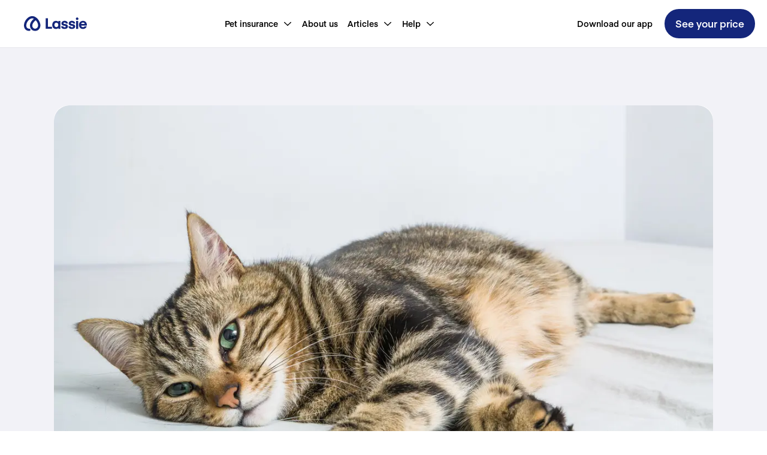

--- FILE ---
content_type: text/html; charset=utf-8
request_url: https://www.lassie.co/en/articles/glycol-is-toxic-for-your-cat
body_size: 198904
content:
<!DOCTYPE html><html lang="en"><head><meta charSet="utf-8" data-next-head=""/><meta name="viewport" content="width=device-width" data-next-head=""/><title data-next-head="">Beware of Glycol, it&#x27;s toxic to cats</title><link rel="apple-touch-icon" sizes="180x180" href="/apple-touch-icon.png" data-next-head=""/><link rel="icon" type="image/png" sizes="32x32" href="/favicon-32x32.png" data-next-head=""/><link rel="icon" type="image/png" sizes="16x16" href="/favicon-16x16.png" data-next-head=""/><link rel="manifest" href="/site.webmanifest" data-next-head=""/><link rel="alternate" hrefLang="en-FR" href="https://fr.lassie.co/en/articles/glycol-is-toxic-for-your-cat" data-next-head=""/><link rel="alternate" hrefLang="fr-FR" href="https://fr.lassie.co/article/le-glycol-est-toxique-pour-votre-chat" data-next-head=""/><link rel="alternate" hrefLang="en-SE" href="https://www.lassie.co/en/articles/glycol-is-toxic-for-your-cat" data-next-head=""/><link rel="alternate" hrefLang="sv-SE" href="https://www.lassie.co/artiklar/glykol-ar-giftigt-for-din-katt" data-next-head=""/><link rel="alternate" hrefLang="en-DE" href="https://de.lassie.co/en/articles/glycol-is-toxic-for-your-cat" data-next-head=""/><link rel="alternate" hrefLang="de-DE" href="https://de.lassie.co/artikel/glycol-ist-giftig-fur-deine-katze" data-next-head=""/><link rel="canonical" href="https://www.lassie.co/en/articles/glycol-is-toxic-for-your-cat" data-next-head=""/><meta name="description" content="Glycol, or ethylene glycol as it is actually called, is found in coolants, among other things. This is very dangerous for your cat to ingest!" data-next-head=""/><meta property="og:description" content="Glycol, or ethylene glycol as it is actually called, is found in coolants, among other things. This is very dangerous for your cat to ingest!" data-next-head=""/><meta property="og:title" content="Beware of Glycol, it&#x27;s toxic to cats" data-next-head=""/><meta property="og:image" content="https://www.lassie.co/images/hero-image-og.png" data-next-head=""/><meta name="image" content="https://www.lassie.co/images/hero-image-og.png" data-next-head=""/><meta property="og:type" content="website" data-next-head=""/><meta property="og:locale" content="en" data-next-head=""/><meta property="fb:app_id" content="723156671567662" data-next-head=""/><meta name="apple-itunes-app" content="app-id=1533808157, app-argument=lassieapp://articles/5ABDT3Gfex8YFHQURYiZyJ" data-next-head=""/><meta name="keywords" content="katt, Cat Health" data-next-head=""/><meta name="author" content="Linnea Gustafsson" data-next-head=""/><meta property="og:title" content="Beware of Glycol, it&#x27;s toxic to cats" data-next-head=""/><meta property="og:description" content="Glycol, or ethylene glycol as it is actually called, is found in coolants, among other things. This is very dangerous for your cat to ingest!" data-next-head=""/><meta property="og:url" content="https://www.lassie.co/articles/glycol-is-toxic-for-your-cat" data-next-head=""/><meta property="og:image" content="https://images.ctfassets.net/r208a72kad0m/1CH8MOQLie5rJguCIb1mCW/c94c2e3ae06ec994a247ec1dfb95be4e/krakenimages-MgrEuJOtayk-unsplash.jpg" data-next-head=""/><meta property="og:type" content="article" data-next-head=""/><meta property="fb:app_id" content="723156671567662" data-next-head=""/><meta property="article:published_time" content="2021-06-21T14:47:09.174Z" data-next-head=""/><meta property="article:modified_time" content="2024-12-11T08:50:45.540Z" data-next-head=""/><meta property="article:tag" content="Cat Health" data-next-head=""/><link rel="preload" href="/_next/static/media/b673e699a4e6b990-s.p.woff2" as="font" type="font/woff2" crossorigin="anonymous" data-next-font="size-adjust"/><link rel="preload" href="/_next/static/media/b8b7570f9787e9ae-s.p.woff2" as="font" type="font/woff2" crossorigin="anonymous" data-next-font="size-adjust"/><link rel="preload" href="/_next/static/media/3bbb70ab251bf639-s.p.woff2" as="font" type="font/woff2" crossorigin="anonymous" data-next-font="size-adjust"/><link rel="preload" href="/_next/static/css/f0d71118b44c7fde.css" as="style"/><link rel="stylesheet" href="/_next/static/css/f0d71118b44c7fde.css" data-n-g=""/><link rel="preload" href="/_next/static/css/aec6115d487ca80f.css" as="style"/><link rel="stylesheet" href="/_next/static/css/aec6115d487ca80f.css" data-n-p=""/><link rel="preload" href="/_next/static/css/bdf2638c4976570e.css" as="style"/><link rel="stylesheet" href="/_next/static/css/bdf2638c4976570e.css" data-n-p=""/><noscript data-n-css=""></noscript><script defer="" nomodule="" src="/_next/static/chunks/polyfills-42372ed130431b0a.js"></script><script src="/_next/static/chunks/webpack-49e2ddeadc7ce17d.js" defer=""></script><script src="/_next/static/chunks/framework-d5fbdf5171596063.js" defer=""></script><script src="/_next/static/chunks/main-7e73acff69769ff0.js" defer=""></script><script src="/_next/static/chunks/pages/_app-bc00fb03018e1753.js" defer=""></script><script src="/_next/static/chunks/408-bbae24a839dc5f86.js" defer=""></script><script src="/_next/static/chunks/128-d70ceed0c890d693.js" defer=""></script><script src="/_next/static/chunks/682-678c2fbf95eb57c9.js" defer=""></script><script src="/_next/static/chunks/127-d3acdc76f984dd65.js" defer=""></script><script src="/_next/static/chunks/857-a8eb879445903cbb.js" defer=""></script><script src="/_next/static/chunks/15-d0d0a3cf3b2087db.js" defer=""></script><script src="/_next/static/chunks/625-2c5628b843e89161.js" defer=""></script><script src="/_next/static/chunks/pages/%5B%5B...slug%5D%5D-6b533b64aa190f5f.js" defer=""></script><script src="/_next/static/AjiPKmpPjpIKx4JQ2gnzr/_buildManifest.js" defer=""></script><script src="/_next/static/AjiPKmpPjpIKx4JQ2gnzr/_ssgManifest.js" defer=""></script><style id="__jsx-4148426244">:root{--font-eina:'eina', 'eina Fallback';--font-eina-bold:'einaSemiBold', 'einaSemiBold Fallback';--font-eina-semi-bold:'einaSemiBold', 'einaSemiBold Fallback'}</style></head><body><div id="__next"><div class="app __variable_1dcf26 __variable_bb3067 __variable_b18140"><!--$--><!--/$--><div><link rel="preconnect" href="https://www.googletagmanager.com"/><noscript><iframe src="https://www.googletagmanager.com/ns.html?id=GTM-TV3V99V" height="0" width="0" style="display:none;visibility:hidden"></iframe></noscript><header class="Header_container__3JNoS"><div class="Header_content__Hg4sZ"><a class="Header_flex__zPyk0" href="/en"><img alt="Lassie" loading="lazy" width="105" height="27" decoding="async" data-nimg="1" class="Header_logo__1FRrW" style="color:transparent" src="/images/logo-with-name.svg"/></a><div class="Header_mobileContainer__1riAB"><button class="Hamburger_container__uE_Yp" aria-label="a11y.signup.toggle_menu "><div style="transform:translate(0) rotate(0)" class="Hamburger_bar__2FpFY Hamburger_barTop__Qiy62"></div><div style="transform:translate(0) rotate(0)" class="Hamburger_bar__2FpFY Hamburger_barBottom__Yf7z_"></div></button><div class="Mobile_backdrop__gfUMJ"></div><div class="Mobile_mobilePanel__AMDua"><nav class="Mobile_wrapper__2vpei"><div class="Accordion_accordion__arZ0T" data-reach-accordion=""><div class="Accordion_accordionItem__kA3ie" data-reach-accordion-item="" data-state="open"><button aria-controls="panel--:Rn9t6:---1" aria-expanded="true" class="Accordion_accordionTitle__tVs6S undefined" data-reach-accordion-button="" data-state="open" id="button--:Rn9t6:---1"><span class="typography_body2__yalUk Accordion_titleText__PEgjN"><strong>Pet insurance</strong></span><div class="IconFrame_frame__0fRDy Accordion_iconChevron__Yt4fV"><svg xmlns="http://www.w3.org/2000/svg" fill="none" viewBox="0 0 24 24" width="16" height="16" color="#14267B"><path fill="#14267B" fill-rule="evenodd" d="M19.212 16.678a1.08 1.08 0 0 0 1.48 0 .98.98 0 0 0 .021-1.406l-7.205-6.849L12.018 7 10.52 8.416l-7.212 6.862a.98.98 0 0 0-.022 1.41 1.087 1.087 0 0 0 1.505.02l7.226-6.868z" clip-rule="evenodd"></path></svg></div></button><div role="region" aria-labelledby="button--:Rn9t6:---1" class="Accordion_accordionPanel__XaFdw" aria-hidden="false" style="max-height:0" data-reach-accordion-panel="" data-state="open" id="panel--:Rn9t6:---1"><div class="Accordion_contentWrapper__oc2tF"><a href="/en/hundforsakring"><span class="typography_body3__hFjue Mobile_menuLink__7weGz"><strong>Dog insurance</strong></span></a><a href="/en/kattforsakring"><span class="typography_body3__hFjue Mobile_menuLink__7weGz"><strong>Cat insurance</strong></span></a><a href="/en/tryggstart"><span class="typography_body3__hFjue Mobile_menuLink__7weGz"><strong>Puppy + kitten insurance</strong></span></a><a href="/en/uppfodarforsakring"><span class="typography_body3__hFjue Mobile_menuLink__7weGz"><strong>Breeders&#x27; insurance</strong></span></a><a href="/en/in-case-of-injury"><span class="typography_body3__hFjue Mobile_menuLink__7weGz"><strong>In case of injury</strong></span></a><a href="/en/jamfor-djurforsakring"><span class="typography_body3__hFjue Mobile_menuLink__7weGz"><strong>Compare pet insurance</strong></span></a><a href="/en/lassieappen"><span class="typography_body3__hFjue Mobile_menuLink__7weGz"><strong>Our app</strong></span></a><a href="/en/buddy-discount"><span class="typography_body3__hFjue Mobile_menuLink__7weGz"><strong> Buddy discount</strong></span></a></div></div></div></div><a href="/en/om-oss"><span class="typography_body2__yalUk Mobile_topLevelLink__SPXdN"><strong>About us</strong></span></a><div class="Accordion_accordion__arZ0T" data-reach-accordion=""><div class="Accordion_accordionItem__kA3ie" data-reach-accordion-item="" data-state="open"><button aria-controls="panel--:R1n9t6:---1" aria-expanded="true" class="Accordion_accordionTitle__tVs6S undefined" data-reach-accordion-button="" data-state="open" id="button--:R1n9t6:---1"><span class="typography_body2__yalUk Accordion_titleText__PEgjN"><strong>Articles</strong></span><div class="IconFrame_frame__0fRDy Accordion_iconChevron__Yt4fV"><svg xmlns="http://www.w3.org/2000/svg" fill="none" viewBox="0 0 24 24" width="16" height="16" color="#14267B"><path fill="#14267B" fill-rule="evenodd" d="M19.212 16.678a1.08 1.08 0 0 0 1.48 0 .98.98 0 0 0 .021-1.406l-7.205-6.849L12.018 7 10.52 8.416l-7.212 6.862a.98.98 0 0 0-.022 1.41 1.087 1.087 0 0 0 1.505.02l7.226-6.868z" clip-rule="evenodd"></path></svg></div></button><div role="region" aria-labelledby="button--:R1n9t6:---1" class="Accordion_accordionPanel__XaFdw" aria-hidden="false" style="max-height:0" data-reach-accordion-panel="" data-state="open" id="panel--:R1n9t6:---1"><div class="Accordion_contentWrapper__oc2tF"><a href="/en/articles/essentials"><span class="typography_body3__hFjue Mobile_menuLink__7weGz"><strong>Essentials</strong></span></a><div><span class="typography_body4__i6UrF Mobile_categoryHeader__HMnv3"><strong>Dog</strong></span><a href="/en/articles/dog/puppy"><span class="typography_body3__hFjue Mobile_menuLink__7weGz"><strong>For you with a puppy</strong></span></a><a href="/en/articles/dog/training"><span class="typography_body3__hFjue Mobile_menuLink__7weGz"><strong>Training</strong></span></a><a href="/en/articles/dog/nursing"><span class="typography_body3__hFjue Mobile_menuLink__7weGz"><strong>Nursing</strong></span></a><a href="/en/articles/dog/health"><span class="typography_body3__hFjue Mobile_menuLink__7weGz"><strong>Health</strong></span></a><a href="/en/articles/dog/dog-breeds"><span class="typography_body3__hFjue Mobile_menuLink__7weGz"><strong>Dog breeds</strong></span></a></div><div><span class="typography_body4__i6UrF Mobile_categoryHeader__HMnv3"><strong>Cat</strong></span><a href="/en/articles/cat/new-cat-owner"><span class="typography_body3__hFjue Mobile_menuLink__7weGz"><strong>New cat owner</strong></span></a><a href="/en/articles/cat/cats-health"><span class="typography_body3__hFjue Mobile_menuLink__7weGz"><strong>Cat Health</strong></span></a><a href="/en/articles/cat/cats-behavior"><span class="typography_body3__hFjue Mobile_menuLink__7weGz"><strong>Cats&#x27; behaviour</strong></span></a><a href="/en/articles/cat/cat-breeds"><span class="typography_body3__hFjue Mobile_menuLink__7weGz"><strong>Cat breeds</strong></span></a></div></div></div></div></div><div class="Accordion_accordion__arZ0T" data-reach-accordion=""><div class="Accordion_accordionItem__kA3ie" data-reach-accordion-item="" data-state="open"><button aria-controls="panel--:R279t6:---1" aria-expanded="true" class="Accordion_accordionTitle__tVs6S undefined" data-reach-accordion-button="" data-state="open" id="button--:R279t6:---1"><span class="typography_body2__yalUk Accordion_titleText__PEgjN"><strong>Help</strong></span><div class="IconFrame_frame__0fRDy Accordion_iconChevron__Yt4fV"><svg xmlns="http://www.w3.org/2000/svg" fill="none" viewBox="0 0 24 24" width="16" height="16" color="#14267B"><path fill="#14267B" fill-rule="evenodd" d="M19.212 16.678a1.08 1.08 0 0 0 1.48 0 .98.98 0 0 0 .021-1.406l-7.205-6.849L12.018 7 10.52 8.416l-7.212 6.862a.98.98 0 0 0-.022 1.41 1.087 1.087 0 0 0 1.505.02l7.226-6.868z" clip-rule="evenodd"></path></svg></div></button><div role="region" aria-labelledby="button--:R279t6:---1" class="Accordion_accordionPanel__XaFdw" aria-hidden="false" style="max-height:0" data-reach-accordion-panel="" data-state="open" id="panel--:R279t6:---1"><div class="Accordion_contentWrapper__oc2tF"><a href="/en/faq"><span class="typography_body3__hFjue Mobile_menuLink__7weGz"><strong>FAQ</strong></span></a><a href="/en/kontakta-oss"><span class="typography_body3__hFjue Mobile_menuLink__7weGz"><strong>Customer support</strong></span></a><a href="/en/telesales-sweden"><span class="typography_body3__hFjue Mobile_menuLink__7weGz"><strong>Book call</strong></span></a></div></div></div></div><a href="/en/lassieappen"><span class="typography_body2__yalUk Mobile_topLevelLink__SPXdN"><strong>Download our app</strong></span></a><div class="Mobile_bottomSectionLinks__uZTOq"><div class="LanguageSelector_wrapper__lTRTj"><span style="border:0;clip:rect(0 0 0 0);height:1px;margin:-1px;overflow:hidden;padding:0;position:absolute;width:1px;white-space:nowrap;word-wrap:normal"><div id="downshift-:Rv9t6:-label" for="downshift-:Rv9t6:-toggle-button">Language</div></span><ul id="downshift-:Rv9t6:-menu" role="listbox" aria-labelledby="downshift-:Rv9t6:-label" class="LanguageSelector_listContainer__dxR78"></ul><button class="LanguageSelector_toggleButton__2Gi0n" aria-label="toggle menu" aria-activedescendant="" aria-controls="downshift-:Rv9t6:-menu" aria-expanded="false" aria-haspopup="listbox" aria-labelledby="downshift-:Rv9t6:-label" id="downshift-:Rv9t6:-toggle-button" role="combobox" tabindex="0"><div class="LanguageSelector_valueContainer__jKzPU"><img alt="" loading="lazy" width="24" height="24" decoding="async" data-nimg="1" style="color:transparent;margin-inline-end:8px" src="/images/flags/sv.svg"/><span class="typography_body2__yalUk"><strong>Sverige · English</strong></span></div><div class="LanguageSelector_icon__0tj2h"><svg xmlns="http://www.w3.org/2000/svg" fill="none" viewBox="0 0 24 24" width="16" height="16" color="#D1D1D1"><path fill="#D1D1D1" fill-rule="evenodd" d="M4.788 7.322a1.08 1.08 0 0 0-1.48 0 .98.98 0 0 0-.021 1.406l7.205 6.849L11.982 17l1.497-1.416 7.212-6.862a.98.98 0 0 0 .021-1.41 1.087 1.087 0 0 0-1.504-.02l-7.226 6.868z" clip-rule="evenodd"></path></svg></div></button></div><div style="height:24px;flex:0 0 auto"></div><style>
          .calendly-overlay {
            z-index: 2147483011 !important;
          }
          
          .calendly-popup-close {
            filter: invert(1) !important;
            top: 15px !important;
          }

          @media (min-width: 768px) {
            .calendly-popup-close {
              background-color: black !important;
              background-size: 19px !important;
              background-position: center !important;
              border-radius: 50%;
              height: 50px !important;
              width: 50px !important; 
              top: 15px !important;
            }
          }
          
          @media (max-width: 767px) {
            .calendly-overlay {
              background: white !important;
              z-index:9999999999;
            }
          }

          @media (max-width: 649px) {
            .calendly-close-overlay {
              background: white!important;
            }
          }
          </style><link href="https://assets.calendly.com/assets/external/widget.css" rel="stylesheet"/><style></style><button disabled="" tabindex="0" class="Button_button__ONThi Button_sizeBig__qrvKA Button_radiusBig__UEt3k Button_disabled__C73hA" style="background-color:#E2EBFF"><div class="Flex_flexRow__kOgOd" style="justify-content:center;padding-left:16px;padding-right:16px"><div class="Button_loadingContainer__E_CtZ" style="opacity:1;transition:all 200ms ease-in-out"><div class="Flex_flexRow__kOgOd" style="justify-content:center;align-items:center"><div style="display:flex;justify-content:center;align-items:center;height:24px;width:24px"><img alt="loading" loading="lazy" width="20" height="20" decoding="async" data-nimg="1" style="color:transparent" srcSet="/_next/image?url=%2F_next%2Fstatic%2Fmedia%2Flassie_loader_white_128.0b8e8cb5.gif&amp;w=32&amp;q=75 1x, /_next/image?url=%2F_next%2Fstatic%2Fmedia%2Flassie_loader_white_128.0b8e8cb5.gif&amp;w=48&amp;q=75 2x" src="/_next/image?url=%2F_next%2Fstatic%2Fmedia%2Flassie_loader_white_128.0b8e8cb5.gif&amp;w=48&amp;q=75"/></div></div></div><div class="Flex_flexRow__kOgOd" style="justify-content:center;opacity:0;transition:all 200ms ease-in-out"><span class="typography_body2__yalUk" style="color:#D1D1D1"><strong>Schedule a call</strong></span></div></div></button><button tabindex="0" class="Button_button__ONThi Button_sizeBig__qrvKA Button_variantDefault__g8JRj Button_radiusBig__UEt3k Mobile_signupButton__qrjwH"><div class="Flex_flexRow__kOgOd" style="justify-content:center;padding-left:16px;padding-right:16px"><div class="Flex_flexRow__kOgOd" style="justify-content:center;opacity:1;transition:all 200ms ease-in-out"><span class="typography_body2__yalUk" style="color:#FFFFFF"><strong>See your price</strong></span></div></div></button></div></nav></div></div><div class="Header_desktopContainer__wYhez"><nav class="styles_wrapper__2eaXL"><button aria-haspopup="true" aria-controls="menu--:R1dt6:" class="styles_topLevelItem__Xtbr_" id="menu-button--menu--:R1dt6:" type="button" data-reach-menu-button=""><span class="typography_body3__hFjue" style="text-wrap:nowrap"><strong>Pet insurance</strong></span><div class="styles_iconWrapper__Lge50"><svg xmlns="http://www.w3.org/2000/svg" fill="none" viewBox="0 0 24 24" width="16" height="16" color="currentColor"><path fill="currentColor" fill-rule="evenodd" d="M4.788 7.322a1.08 1.08 0 0 0-1.48 0 .98.98 0 0 0-.021 1.406l7.205 6.849L11.982 17l1.497-1.416 7.212-6.862a.98.98 0 0 0 .021-1.41 1.087 1.087 0 0 0-1.504-.02l-7.226 6.868z" clip-rule="evenodd"></path></svg></div></button><a class="styles_topLevelItem__Xtbr_" href="/en/om-oss"><span class="typography_body3__hFjue" style="text-wrap:nowrap"><strong>About us</strong></span></a><button aria-haspopup="true" aria-controls="menu--:R3dt6:" class="styles_topLevelItem__Xtbr_" id="menu-button--menu--:R3dt6:" type="button" data-reach-menu-button=""><span class="typography_body3__hFjue" style="text-wrap:nowrap"><strong>Articles</strong></span><div class="styles_iconWrapper__Lge50"><svg xmlns="http://www.w3.org/2000/svg" fill="none" viewBox="0 0 24 24" width="16" height="16" color="currentColor"><path fill="currentColor" fill-rule="evenodd" d="M4.788 7.322a1.08 1.08 0 0 0-1.48 0 .98.98 0 0 0-.021 1.406l7.205 6.849L11.982 17l1.497-1.416 7.212-6.862a.98.98 0 0 0 .021-1.41 1.087 1.087 0 0 0-1.504-.02l-7.226 6.868z" clip-rule="evenodd"></path></svg></div></button><button aria-haspopup="true" aria-controls="menu--:R4dt6:" class="styles_topLevelItem__Xtbr_" id="menu-button--menu--:R4dt6:" type="button" data-reach-menu-button=""><span class="typography_body3__hFjue" style="text-wrap:nowrap"><strong>Help</strong></span><div class="styles_iconWrapper__Lge50"><svg xmlns="http://www.w3.org/2000/svg" fill="none" viewBox="0 0 24 24" width="16" height="16" color="currentColor"><path fill="currentColor" fill-rule="evenodd" d="M4.788 7.322a1.08 1.08 0 0 0-1.48 0 .98.98 0 0 0-.021 1.406l7.205 6.849L11.982 17l1.497-1.416 7.212-6.862a.98.98 0 0 0 .021-1.41 1.087 1.087 0 0 0-1.504-.02l-7.226 6.868z" clip-rule="evenodd"></path></svg></div></button></nav></div><div class="Header_desktopContainer__wYhez"><a class="styles_topLevelItem__Xtbr_" href="/en/lassieappen"><span class="typography_body3__hFjue" style="text-wrap:nowrap"><strong>Download our app</strong></span></a><a class="Header_linkButton___x6VQ" href="/en/signup">See your price</a></div></div></header><main class="Layout_container__JuY_k"><div class="Article_container__GZYPE"><main class="Article_main__6vZZt"><article class="Article_article__fWI7b"><img alt="Katt inomhus" loading="lazy" width="1200" height="1200" decoding="async" data-nimg="1" class="ContentfulMedia_media__CiFfV ContentfulMedia_header__g34Bz" style="color:transparent" sizes="1200px" srcSet="/_next/image?url=https%3A%2F%2Fimages.ctfassets.net%2Fr208a72kad0m%2F1CH8MOQLie5rJguCIb1mCW%2Fc94c2e3ae06ec994a247ec1dfb95be4e%2Fkrakenimages-MgrEuJOtayk-unsplash.jpg&amp;w=16&amp;q=75 16w, /_next/image?url=https%3A%2F%2Fimages.ctfassets.net%2Fr208a72kad0m%2F1CH8MOQLie5rJguCIb1mCW%2Fc94c2e3ae06ec994a247ec1dfb95be4e%2Fkrakenimages-MgrEuJOtayk-unsplash.jpg&amp;w=32&amp;q=75 32w, /_next/image?url=https%3A%2F%2Fimages.ctfassets.net%2Fr208a72kad0m%2F1CH8MOQLie5rJguCIb1mCW%2Fc94c2e3ae06ec994a247ec1dfb95be4e%2Fkrakenimages-MgrEuJOtayk-unsplash.jpg&amp;w=48&amp;q=75 48w, /_next/image?url=https%3A%2F%2Fimages.ctfassets.net%2Fr208a72kad0m%2F1CH8MOQLie5rJguCIb1mCW%2Fc94c2e3ae06ec994a247ec1dfb95be4e%2Fkrakenimages-MgrEuJOtayk-unsplash.jpg&amp;w=64&amp;q=75 64w, /_next/image?url=https%3A%2F%2Fimages.ctfassets.net%2Fr208a72kad0m%2F1CH8MOQLie5rJguCIb1mCW%2Fc94c2e3ae06ec994a247ec1dfb95be4e%2Fkrakenimages-MgrEuJOtayk-unsplash.jpg&amp;w=96&amp;q=75 96w, /_next/image?url=https%3A%2F%2Fimages.ctfassets.net%2Fr208a72kad0m%2F1CH8MOQLie5rJguCIb1mCW%2Fc94c2e3ae06ec994a247ec1dfb95be4e%2Fkrakenimages-MgrEuJOtayk-unsplash.jpg&amp;w=128&amp;q=75 128w, /_next/image?url=https%3A%2F%2Fimages.ctfassets.net%2Fr208a72kad0m%2F1CH8MOQLie5rJguCIb1mCW%2Fc94c2e3ae06ec994a247ec1dfb95be4e%2Fkrakenimages-MgrEuJOtayk-unsplash.jpg&amp;w=256&amp;q=75 256w, /_next/image?url=https%3A%2F%2Fimages.ctfassets.net%2Fr208a72kad0m%2F1CH8MOQLie5rJguCIb1mCW%2Fc94c2e3ae06ec994a247ec1dfb95be4e%2Fkrakenimages-MgrEuJOtayk-unsplash.jpg&amp;w=384&amp;q=75 384w, /_next/image?url=https%3A%2F%2Fimages.ctfassets.net%2Fr208a72kad0m%2F1CH8MOQLie5rJguCIb1mCW%2Fc94c2e3ae06ec994a247ec1dfb95be4e%2Fkrakenimages-MgrEuJOtayk-unsplash.jpg&amp;w=640&amp;q=75 640w, /_next/image?url=https%3A%2F%2Fimages.ctfassets.net%2Fr208a72kad0m%2F1CH8MOQLie5rJguCIb1mCW%2Fc94c2e3ae06ec994a247ec1dfb95be4e%2Fkrakenimages-MgrEuJOtayk-unsplash.jpg&amp;w=750&amp;q=75 750w, /_next/image?url=https%3A%2F%2Fimages.ctfassets.net%2Fr208a72kad0m%2F1CH8MOQLie5rJguCIb1mCW%2Fc94c2e3ae06ec994a247ec1dfb95be4e%2Fkrakenimages-MgrEuJOtayk-unsplash.jpg&amp;w=828&amp;q=75 828w, /_next/image?url=https%3A%2F%2Fimages.ctfassets.net%2Fr208a72kad0m%2F1CH8MOQLie5rJguCIb1mCW%2Fc94c2e3ae06ec994a247ec1dfb95be4e%2Fkrakenimages-MgrEuJOtayk-unsplash.jpg&amp;w=1080&amp;q=75 1080w, /_next/image?url=https%3A%2F%2Fimages.ctfassets.net%2Fr208a72kad0m%2F1CH8MOQLie5rJguCIb1mCW%2Fc94c2e3ae06ec994a247ec1dfb95be4e%2Fkrakenimages-MgrEuJOtayk-unsplash.jpg&amp;w=1200&amp;q=75 1200w, /_next/image?url=https%3A%2F%2Fimages.ctfassets.net%2Fr208a72kad0m%2F1CH8MOQLie5rJguCIb1mCW%2Fc94c2e3ae06ec994a247ec1dfb95be4e%2Fkrakenimages-MgrEuJOtayk-unsplash.jpg&amp;w=1920&amp;q=75 1920w, /_next/image?url=https%3A%2F%2Fimages.ctfassets.net%2Fr208a72kad0m%2F1CH8MOQLie5rJguCIb1mCW%2Fc94c2e3ae06ec994a247ec1dfb95be4e%2Fkrakenimages-MgrEuJOtayk-unsplash.jpg&amp;w=2048&amp;q=75 2048w, /_next/image?url=https%3A%2F%2Fimages.ctfassets.net%2Fr208a72kad0m%2F1CH8MOQLie5rJguCIb1mCW%2Fc94c2e3ae06ec994a247ec1dfb95be4e%2Fkrakenimages-MgrEuJOtayk-unsplash.jpg&amp;w=3840&amp;q=75 3840w" src="/_next/image?url=https%3A%2F%2Fimages.ctfassets.net%2Fr208a72kad0m%2F1CH8MOQLie5rJguCIb1mCW%2Fc94c2e3ae06ec994a247ec1dfb95be4e%2Fkrakenimages-MgrEuJOtayk-unsplash.jpg&amp;w=3840&amp;q=75"/><section class="Article_articleText__FmV4O"><h1 class="typography_h1__lTvaG">Beware of Glycol, it&#x27;s toxic to cats</h1><div style="height:16px;flex:0 0 auto"></div><div><p class="typography_body2__yalUk" style="color:#535457">Glycol, or ethylene glycol as it is actually called, is found in coolants, among other things. It is odourless but has a sweet taste and can therefore be tempting for cats to lick it. It is very dangerous for a cat to ingest glycol and even a very small amount can unfortunately be fatal for a cat, often leading to such severe poisoning that the cat can die.</p><p class="typography_body2__yalUk" style="color:#535457">Glycol is converted in the body into substances that cause kidney damage in cats and also affect the cat&#x27;s nervous system and heart. If the cat ingests glycol, it can cause acute symptoms such as wobbliness, vomiting, weakness and cramps. Increased thirst and urination is another symptom of the kidney damage that occurs. The general condition of a cat can change relatively quickly and they can sometimes give the impression that they are cold or intoxicated during the poisoning. After the first initial stage of poisoning, it is sometimes possible to see an improvement in their cats, but this often only lasts for a short period before things take a turn for the worse and the cat may have an increased heart rate and difficulty breathing. Within a few days of ingestion, the effects of the poisoning may be so severe that the cat is unable to cope.</p><p class="typography_body2__yalUk" style="color:#535457">As with many other poisonings in cats, glycol poisoning is similar to other poisonings in that the symptoms are similar. Therefore, if glycol poisoning is suspected, you should always go straight to the vet for an examination and possible diagnosis. Glycol is absorbed very quickly by the body, so prompt treatment including IV fluids in cats is crucial for a possible recovery.</p><p class="typography_body2__yalUk" style="color:#535457">We recommend that you always place liquids containing glycol in a place in your home that your cat cannot access! Also be careful to wash away any spillage of glycol liquid.</p></div></section><section><div class="Article_downloadApp__6Q6TF"><img alt="Our app" loading="lazy" width="400" height="558" decoding="async" data-nimg="1" style="color:transparent;height:auto" sizes="(min-width: 500px) 200px, (min-width: 768px) 400px" srcSet="/_next/image?url=%2F_next%2Fstatic%2Fmedia%2Fapp-phone-example-swe.ff24019d.webp&amp;w=16&amp;q=75 16w, /_next/image?url=%2F_next%2Fstatic%2Fmedia%2Fapp-phone-example-swe.ff24019d.webp&amp;w=32&amp;q=75 32w, /_next/image?url=%2F_next%2Fstatic%2Fmedia%2Fapp-phone-example-swe.ff24019d.webp&amp;w=48&amp;q=75 48w, /_next/image?url=%2F_next%2Fstatic%2Fmedia%2Fapp-phone-example-swe.ff24019d.webp&amp;w=64&amp;q=75 64w, /_next/image?url=%2F_next%2Fstatic%2Fmedia%2Fapp-phone-example-swe.ff24019d.webp&amp;w=96&amp;q=75 96w, /_next/image?url=%2F_next%2Fstatic%2Fmedia%2Fapp-phone-example-swe.ff24019d.webp&amp;w=128&amp;q=75 128w, /_next/image?url=%2F_next%2Fstatic%2Fmedia%2Fapp-phone-example-swe.ff24019d.webp&amp;w=256&amp;q=75 256w, /_next/image?url=%2F_next%2Fstatic%2Fmedia%2Fapp-phone-example-swe.ff24019d.webp&amp;w=384&amp;q=75 384w, /_next/image?url=%2F_next%2Fstatic%2Fmedia%2Fapp-phone-example-swe.ff24019d.webp&amp;w=640&amp;q=75 640w, /_next/image?url=%2F_next%2Fstatic%2Fmedia%2Fapp-phone-example-swe.ff24019d.webp&amp;w=750&amp;q=75 750w, /_next/image?url=%2F_next%2Fstatic%2Fmedia%2Fapp-phone-example-swe.ff24019d.webp&amp;w=828&amp;q=75 828w, /_next/image?url=%2F_next%2Fstatic%2Fmedia%2Fapp-phone-example-swe.ff24019d.webp&amp;w=1080&amp;q=75 1080w, /_next/image?url=%2F_next%2Fstatic%2Fmedia%2Fapp-phone-example-swe.ff24019d.webp&amp;w=1200&amp;q=75 1200w, /_next/image?url=%2F_next%2Fstatic%2Fmedia%2Fapp-phone-example-swe.ff24019d.webp&amp;w=1920&amp;q=75 1920w, /_next/image?url=%2F_next%2Fstatic%2Fmedia%2Fapp-phone-example-swe.ff24019d.webp&amp;w=2048&amp;q=75 2048w, /_next/image?url=%2F_next%2Fstatic%2Fmedia%2Fapp-phone-example-swe.ff24019d.webp&amp;w=3840&amp;q=75 3840w" src="/_next/image?url=%2F_next%2Fstatic%2Fmedia%2Fapp-phone-example-swe.ff24019d.webp&amp;w=3840&amp;q=75"/><div class="Article_downloadAppText__XzRW4"><h3 class="typography_h3__iPrbx">Level Up Your Pet Care Game: Get Our FREE App Now!</h3><span class="typography_body2__yalUk">Packed with 300+ articles by certified vets and pet experts, our app it&#x27;s your go-to resource for personalised advice on caring for your cat or dog. The more you learn, the happier and healthier your furry friend becomes and the more points you&#x27;ll earn for exclusive discounts on Lassie products. Your pet&#x27;s well-being is just a tap away!  📲🐾</span></div></div><div class="Article_appStoreIcons__O4dS9"><div class="StoreIcon_container__MDBOC"><a href="https://apps.apple.com/se/app/lassie/id1533808157"><img alt="Appstore" loading="lazy" width="150" height="50" decoding="async" data-nimg="1" style="color:transparent;max-width:100%;height:auto" srcSet="/_next/image?url=%2F_next%2Fstatic%2Fmedia%2FappstoreEn.ce92a977.webp&amp;w=256&amp;q=75 1x, /_next/image?url=%2F_next%2Fstatic%2Fmedia%2FappstoreEn.ce92a977.webp&amp;w=384&amp;q=75 2x" src="/_next/image?url=%2F_next%2Fstatic%2Fmedia%2FappstoreEn.ce92a977.webp&amp;w=384&amp;q=75"/></a><div style="width:8px;flex:0 0 auto"></div><a href="https://play.google.com/store/apps/details?id=com.teamlassie.lassieapp"><img alt="Google Play" loading="lazy" width="168" height="50" decoding="async" data-nimg="1" style="color:transparent;object-fit:cover;max-width:100%;height:auto" srcSet="/_next/image?url=%2F_next%2Fstatic%2Fmedia%2FgoogleplayEn.4d4ce441.webp&amp;w=256&amp;q=75 1x, /_next/image?url=%2F_next%2Fstatic%2Fmedia%2FgoogleplayEn.4d4ce441.webp&amp;w=384&amp;q=75 2x" src="/_next/image?url=%2F_next%2Fstatic%2Fmedia%2FgoogleplayEn.4d4ce441.webp&amp;w=384&amp;q=75"/></a></div></div></section><script type="application/ld+json">{"@context":"https://schema.org","@type":"Article","headline":"Beware of Glycol, it's toxic to cats","description":"Glycol, or ethylene glycol as it is actually called, is found in coolants, among other things. This is very dangerous for your cat to ingest!","image":["https://images.ctfassets.net/r208a72kad0m/1CH8MOQLie5rJguCIb1mCW/c94c2e3ae06ec994a247ec1dfb95be4e/krakenimages-MgrEuJOtayk-unsplash.jpg"],"datePublished":"2021-06-21T14:47:09.174Z","dateModified":"2024-12-11T08:50:45.540Z","author":{"@type":"Person","name":"Linnea Gustafsson"}}</script><div style="height:64px;flex:0 0 auto"></div></article><div style="height:64px;flex:0 0 auto"></div><section class="Article_latestArticlesContainer__geuab"><h3 class="typography_h3__iPrbx">More articles</h3><div style="height:24px;flex:0 0 auto"></div><div class="Article_latestArticles__zZaP_"><div class="Container_wrapper__fhMzY"><a href="/en/articles/multiple-cats-in-the-house-can-cause-stress-in-some-individuals"><div class="ArticleCard_cardContainer__Fmlvd"><img alt="" loading="lazy" width="1200" height="1200" decoding="async" data-nimg="1" class="ContentfulMedia_media__CiFfV ContentfulMedia_header__g34Bz" style="color:transparent" sizes="370px" srcSet="/_next/image?url=https%3A%2F%2Fimages.ctfassets.net%2Fr208a72kad0m%2F50Z0VdbpHqIN8x01eVuJT8%2F6025c26322a4879f813d5e60d2c957c5%2FAdobeStock_260815955.jpeg&amp;w=16&amp;q=75 16w, /_next/image?url=https%3A%2F%2Fimages.ctfassets.net%2Fr208a72kad0m%2F50Z0VdbpHqIN8x01eVuJT8%2F6025c26322a4879f813d5e60d2c957c5%2FAdobeStock_260815955.jpeg&amp;w=32&amp;q=75 32w, /_next/image?url=https%3A%2F%2Fimages.ctfassets.net%2Fr208a72kad0m%2F50Z0VdbpHqIN8x01eVuJT8%2F6025c26322a4879f813d5e60d2c957c5%2FAdobeStock_260815955.jpeg&amp;w=48&amp;q=75 48w, /_next/image?url=https%3A%2F%2Fimages.ctfassets.net%2Fr208a72kad0m%2F50Z0VdbpHqIN8x01eVuJT8%2F6025c26322a4879f813d5e60d2c957c5%2FAdobeStock_260815955.jpeg&amp;w=64&amp;q=75 64w, /_next/image?url=https%3A%2F%2Fimages.ctfassets.net%2Fr208a72kad0m%2F50Z0VdbpHqIN8x01eVuJT8%2F6025c26322a4879f813d5e60d2c957c5%2FAdobeStock_260815955.jpeg&amp;w=96&amp;q=75 96w, /_next/image?url=https%3A%2F%2Fimages.ctfassets.net%2Fr208a72kad0m%2F50Z0VdbpHqIN8x01eVuJT8%2F6025c26322a4879f813d5e60d2c957c5%2FAdobeStock_260815955.jpeg&amp;w=128&amp;q=75 128w, /_next/image?url=https%3A%2F%2Fimages.ctfassets.net%2Fr208a72kad0m%2F50Z0VdbpHqIN8x01eVuJT8%2F6025c26322a4879f813d5e60d2c957c5%2FAdobeStock_260815955.jpeg&amp;w=256&amp;q=75 256w, /_next/image?url=https%3A%2F%2Fimages.ctfassets.net%2Fr208a72kad0m%2F50Z0VdbpHqIN8x01eVuJT8%2F6025c26322a4879f813d5e60d2c957c5%2FAdobeStock_260815955.jpeg&amp;w=384&amp;q=75 384w, /_next/image?url=https%3A%2F%2Fimages.ctfassets.net%2Fr208a72kad0m%2F50Z0VdbpHqIN8x01eVuJT8%2F6025c26322a4879f813d5e60d2c957c5%2FAdobeStock_260815955.jpeg&amp;w=640&amp;q=75 640w, /_next/image?url=https%3A%2F%2Fimages.ctfassets.net%2Fr208a72kad0m%2F50Z0VdbpHqIN8x01eVuJT8%2F6025c26322a4879f813d5e60d2c957c5%2FAdobeStock_260815955.jpeg&amp;w=750&amp;q=75 750w, /_next/image?url=https%3A%2F%2Fimages.ctfassets.net%2Fr208a72kad0m%2F50Z0VdbpHqIN8x01eVuJT8%2F6025c26322a4879f813d5e60d2c957c5%2FAdobeStock_260815955.jpeg&amp;w=828&amp;q=75 828w, /_next/image?url=https%3A%2F%2Fimages.ctfassets.net%2Fr208a72kad0m%2F50Z0VdbpHqIN8x01eVuJT8%2F6025c26322a4879f813d5e60d2c957c5%2FAdobeStock_260815955.jpeg&amp;w=1080&amp;q=75 1080w, /_next/image?url=https%3A%2F%2Fimages.ctfassets.net%2Fr208a72kad0m%2F50Z0VdbpHqIN8x01eVuJT8%2F6025c26322a4879f813d5e60d2c957c5%2FAdobeStock_260815955.jpeg&amp;w=1200&amp;q=75 1200w, /_next/image?url=https%3A%2F%2Fimages.ctfassets.net%2Fr208a72kad0m%2F50Z0VdbpHqIN8x01eVuJT8%2F6025c26322a4879f813d5e60d2c957c5%2FAdobeStock_260815955.jpeg&amp;w=1920&amp;q=75 1920w, /_next/image?url=https%3A%2F%2Fimages.ctfassets.net%2Fr208a72kad0m%2F50Z0VdbpHqIN8x01eVuJT8%2F6025c26322a4879f813d5e60d2c957c5%2FAdobeStock_260815955.jpeg&amp;w=2048&amp;q=75 2048w, /_next/image?url=https%3A%2F%2Fimages.ctfassets.net%2Fr208a72kad0m%2F50Z0VdbpHqIN8x01eVuJT8%2F6025c26322a4879f813d5e60d2c957c5%2FAdobeStock_260815955.jpeg&amp;w=3840&amp;q=75 3840w" src="/_next/image?url=https%3A%2F%2Fimages.ctfassets.net%2Fr208a72kad0m%2F50Z0VdbpHqIN8x01eVuJT8%2F6025c26322a4879f813d5e60d2c957c5%2FAdobeStock_260815955.jpeg&amp;w=3840&amp;q=75"/><div class="Flex_flexCol__efiyP ArticleCard_textContainer__7SAbo"><div class="Flex_flexRow__kOgOd" style="justify-content:space-between"><div><div style="width:8px;flex:0 0 auto"></div><div><div class="Flex_flexRow__kOgOd Pill_pill__Sv_Ug" style="justify-content:center;align-items:center;background-color:#E2EBFF;align-self:flex-start"><span class="typography_body4__i6UrF" style="color:#14267B"><strong>Cat Health</strong></span></div></div></div><span class="typography_body2__yalUk" style="color:#7D7D84">4 min</span></div><div style="height:16px;flex:0 0 auto"></div><h3 class="typography_h3__iPrbx">Multiple cats in the household can cause stress in some individuals</h3><div style="height:16px;flex:0 0 auto"></div><span class="typography_body2__yalUk" style="color:#535457">Did you know that some cats can become stressed by living with other cats? Of course, this is very individual, some cats need to live with others to feel good while others thrive alone</span></div></div></a><a href="/en/articles/how-to-help-your-overweight-cat-get-weighted"><div class="ArticleCard_cardContainer__Fmlvd"><img alt="Katt närbild" loading="lazy" width="1200" height="1200" decoding="async" data-nimg="1" class="ContentfulMedia_media__CiFfV ContentfulMedia_header__g34Bz" style="color:transparent" sizes="370px" srcSet="/_next/image?url=https%3A%2F%2Fimages.ctfassets.net%2Fr208a72kad0m%2F1kPwZTrmmToDSd9Dv2mFxJ%2F344b5e8e238ded40edba7dbf021ff3e8%2Fleshaesvan-gJgOsbFVSdA-unsplash.jpg&amp;w=16&amp;q=75 16w, /_next/image?url=https%3A%2F%2Fimages.ctfassets.net%2Fr208a72kad0m%2F1kPwZTrmmToDSd9Dv2mFxJ%2F344b5e8e238ded40edba7dbf021ff3e8%2Fleshaesvan-gJgOsbFVSdA-unsplash.jpg&amp;w=32&amp;q=75 32w, /_next/image?url=https%3A%2F%2Fimages.ctfassets.net%2Fr208a72kad0m%2F1kPwZTrmmToDSd9Dv2mFxJ%2F344b5e8e238ded40edba7dbf021ff3e8%2Fleshaesvan-gJgOsbFVSdA-unsplash.jpg&amp;w=48&amp;q=75 48w, /_next/image?url=https%3A%2F%2Fimages.ctfassets.net%2Fr208a72kad0m%2F1kPwZTrmmToDSd9Dv2mFxJ%2F344b5e8e238ded40edba7dbf021ff3e8%2Fleshaesvan-gJgOsbFVSdA-unsplash.jpg&amp;w=64&amp;q=75 64w, /_next/image?url=https%3A%2F%2Fimages.ctfassets.net%2Fr208a72kad0m%2F1kPwZTrmmToDSd9Dv2mFxJ%2F344b5e8e238ded40edba7dbf021ff3e8%2Fleshaesvan-gJgOsbFVSdA-unsplash.jpg&amp;w=96&amp;q=75 96w, /_next/image?url=https%3A%2F%2Fimages.ctfassets.net%2Fr208a72kad0m%2F1kPwZTrmmToDSd9Dv2mFxJ%2F344b5e8e238ded40edba7dbf021ff3e8%2Fleshaesvan-gJgOsbFVSdA-unsplash.jpg&amp;w=128&amp;q=75 128w, /_next/image?url=https%3A%2F%2Fimages.ctfassets.net%2Fr208a72kad0m%2F1kPwZTrmmToDSd9Dv2mFxJ%2F344b5e8e238ded40edba7dbf021ff3e8%2Fleshaesvan-gJgOsbFVSdA-unsplash.jpg&amp;w=256&amp;q=75 256w, /_next/image?url=https%3A%2F%2Fimages.ctfassets.net%2Fr208a72kad0m%2F1kPwZTrmmToDSd9Dv2mFxJ%2F344b5e8e238ded40edba7dbf021ff3e8%2Fleshaesvan-gJgOsbFVSdA-unsplash.jpg&amp;w=384&amp;q=75 384w, /_next/image?url=https%3A%2F%2Fimages.ctfassets.net%2Fr208a72kad0m%2F1kPwZTrmmToDSd9Dv2mFxJ%2F344b5e8e238ded40edba7dbf021ff3e8%2Fleshaesvan-gJgOsbFVSdA-unsplash.jpg&amp;w=640&amp;q=75 640w, /_next/image?url=https%3A%2F%2Fimages.ctfassets.net%2Fr208a72kad0m%2F1kPwZTrmmToDSd9Dv2mFxJ%2F344b5e8e238ded40edba7dbf021ff3e8%2Fleshaesvan-gJgOsbFVSdA-unsplash.jpg&amp;w=750&amp;q=75 750w, /_next/image?url=https%3A%2F%2Fimages.ctfassets.net%2Fr208a72kad0m%2F1kPwZTrmmToDSd9Dv2mFxJ%2F344b5e8e238ded40edba7dbf021ff3e8%2Fleshaesvan-gJgOsbFVSdA-unsplash.jpg&amp;w=828&amp;q=75 828w, /_next/image?url=https%3A%2F%2Fimages.ctfassets.net%2Fr208a72kad0m%2F1kPwZTrmmToDSd9Dv2mFxJ%2F344b5e8e238ded40edba7dbf021ff3e8%2Fleshaesvan-gJgOsbFVSdA-unsplash.jpg&amp;w=1080&amp;q=75 1080w, /_next/image?url=https%3A%2F%2Fimages.ctfassets.net%2Fr208a72kad0m%2F1kPwZTrmmToDSd9Dv2mFxJ%2F344b5e8e238ded40edba7dbf021ff3e8%2Fleshaesvan-gJgOsbFVSdA-unsplash.jpg&amp;w=1200&amp;q=75 1200w, /_next/image?url=https%3A%2F%2Fimages.ctfassets.net%2Fr208a72kad0m%2F1kPwZTrmmToDSd9Dv2mFxJ%2F344b5e8e238ded40edba7dbf021ff3e8%2Fleshaesvan-gJgOsbFVSdA-unsplash.jpg&amp;w=1920&amp;q=75 1920w, /_next/image?url=https%3A%2F%2Fimages.ctfassets.net%2Fr208a72kad0m%2F1kPwZTrmmToDSd9Dv2mFxJ%2F344b5e8e238ded40edba7dbf021ff3e8%2Fleshaesvan-gJgOsbFVSdA-unsplash.jpg&amp;w=2048&amp;q=75 2048w, /_next/image?url=https%3A%2F%2Fimages.ctfassets.net%2Fr208a72kad0m%2F1kPwZTrmmToDSd9Dv2mFxJ%2F344b5e8e238ded40edba7dbf021ff3e8%2Fleshaesvan-gJgOsbFVSdA-unsplash.jpg&amp;w=3840&amp;q=75 3840w" src="/_next/image?url=https%3A%2F%2Fimages.ctfassets.net%2Fr208a72kad0m%2F1kPwZTrmmToDSd9Dv2mFxJ%2F344b5e8e238ded40edba7dbf021ff3e8%2Fleshaesvan-gJgOsbFVSdA-unsplash.jpg&amp;w=3840&amp;q=75"/><div class="Flex_flexCol__efiyP ArticleCard_textContainer__7SAbo"><div class="Flex_flexRow__kOgOd" style="justify-content:space-between"><div><div style="width:8px;flex:0 0 auto"></div><div><div class="Flex_flexRow__kOgOd Pill_pill__Sv_Ug" style="justify-content:center;align-items:center;background-color:#E2EBFF;align-self:flex-start"><span class="typography_body4__i6UrF" style="color:#14267B"><strong>Cat Health</strong></span></div></div></div><span class="typography_body2__yalUk" style="color:#7D7D84">2 min</span></div><div style="height:16px;flex:0 0 auto"></div><h3 class="typography_h3__iPrbx">How to help your overweight cat lose weight</h3><div style="height:16px;flex:0 0 auto"></div><span class="typography_body2__yalUk" style="color:#535457">Being overweight as a cat has been shown to be a risk factor for many diseases that affect not only animal welfare but also the animal&#x27;s quality of life.</span></div></div></a><a href="/en/articles/backpacks-with-older-cats"><div class="ArticleCard_cardContainer__Fmlvd"><img alt="Äldre katt" loading="lazy" width="1200" height="1200" decoding="async" data-nimg="1" class="ContentfulMedia_media__CiFfV ContentfulMedia_header__g34Bz" style="color:transparent" sizes="370px" srcSet="/_next/image?url=https%3A%2F%2Fimages.ctfassets.net%2Fr208a72kad0m%2F3KstFCwYSTBsXsEAVWeVQF%2F94e41786df993ff7e5e64da4f9eac8c5%2Faisvri-Ry0AhsZ1hf0-unsplash.jpg&amp;w=16&amp;q=75 16w, /_next/image?url=https%3A%2F%2Fimages.ctfassets.net%2Fr208a72kad0m%2F3KstFCwYSTBsXsEAVWeVQF%2F94e41786df993ff7e5e64da4f9eac8c5%2Faisvri-Ry0AhsZ1hf0-unsplash.jpg&amp;w=32&amp;q=75 32w, /_next/image?url=https%3A%2F%2Fimages.ctfassets.net%2Fr208a72kad0m%2F3KstFCwYSTBsXsEAVWeVQF%2F94e41786df993ff7e5e64da4f9eac8c5%2Faisvri-Ry0AhsZ1hf0-unsplash.jpg&amp;w=48&amp;q=75 48w, /_next/image?url=https%3A%2F%2Fimages.ctfassets.net%2Fr208a72kad0m%2F3KstFCwYSTBsXsEAVWeVQF%2F94e41786df993ff7e5e64da4f9eac8c5%2Faisvri-Ry0AhsZ1hf0-unsplash.jpg&amp;w=64&amp;q=75 64w, /_next/image?url=https%3A%2F%2Fimages.ctfassets.net%2Fr208a72kad0m%2F3KstFCwYSTBsXsEAVWeVQF%2F94e41786df993ff7e5e64da4f9eac8c5%2Faisvri-Ry0AhsZ1hf0-unsplash.jpg&amp;w=96&amp;q=75 96w, /_next/image?url=https%3A%2F%2Fimages.ctfassets.net%2Fr208a72kad0m%2F3KstFCwYSTBsXsEAVWeVQF%2F94e41786df993ff7e5e64da4f9eac8c5%2Faisvri-Ry0AhsZ1hf0-unsplash.jpg&amp;w=128&amp;q=75 128w, /_next/image?url=https%3A%2F%2Fimages.ctfassets.net%2Fr208a72kad0m%2F3KstFCwYSTBsXsEAVWeVQF%2F94e41786df993ff7e5e64da4f9eac8c5%2Faisvri-Ry0AhsZ1hf0-unsplash.jpg&amp;w=256&amp;q=75 256w, /_next/image?url=https%3A%2F%2Fimages.ctfassets.net%2Fr208a72kad0m%2F3KstFCwYSTBsXsEAVWeVQF%2F94e41786df993ff7e5e64da4f9eac8c5%2Faisvri-Ry0AhsZ1hf0-unsplash.jpg&amp;w=384&amp;q=75 384w, /_next/image?url=https%3A%2F%2Fimages.ctfassets.net%2Fr208a72kad0m%2F3KstFCwYSTBsXsEAVWeVQF%2F94e41786df993ff7e5e64da4f9eac8c5%2Faisvri-Ry0AhsZ1hf0-unsplash.jpg&amp;w=640&amp;q=75 640w, /_next/image?url=https%3A%2F%2Fimages.ctfassets.net%2Fr208a72kad0m%2F3KstFCwYSTBsXsEAVWeVQF%2F94e41786df993ff7e5e64da4f9eac8c5%2Faisvri-Ry0AhsZ1hf0-unsplash.jpg&amp;w=750&amp;q=75 750w, /_next/image?url=https%3A%2F%2Fimages.ctfassets.net%2Fr208a72kad0m%2F3KstFCwYSTBsXsEAVWeVQF%2F94e41786df993ff7e5e64da4f9eac8c5%2Faisvri-Ry0AhsZ1hf0-unsplash.jpg&amp;w=828&amp;q=75 828w, /_next/image?url=https%3A%2F%2Fimages.ctfassets.net%2Fr208a72kad0m%2F3KstFCwYSTBsXsEAVWeVQF%2F94e41786df993ff7e5e64da4f9eac8c5%2Faisvri-Ry0AhsZ1hf0-unsplash.jpg&amp;w=1080&amp;q=75 1080w, /_next/image?url=https%3A%2F%2Fimages.ctfassets.net%2Fr208a72kad0m%2F3KstFCwYSTBsXsEAVWeVQF%2F94e41786df993ff7e5e64da4f9eac8c5%2Faisvri-Ry0AhsZ1hf0-unsplash.jpg&amp;w=1200&amp;q=75 1200w, /_next/image?url=https%3A%2F%2Fimages.ctfassets.net%2Fr208a72kad0m%2F3KstFCwYSTBsXsEAVWeVQF%2F94e41786df993ff7e5e64da4f9eac8c5%2Faisvri-Ry0AhsZ1hf0-unsplash.jpg&amp;w=1920&amp;q=75 1920w, /_next/image?url=https%3A%2F%2Fimages.ctfassets.net%2Fr208a72kad0m%2F3KstFCwYSTBsXsEAVWeVQF%2F94e41786df993ff7e5e64da4f9eac8c5%2Faisvri-Ry0AhsZ1hf0-unsplash.jpg&amp;w=2048&amp;q=75 2048w, /_next/image?url=https%3A%2F%2Fimages.ctfassets.net%2Fr208a72kad0m%2F3KstFCwYSTBsXsEAVWeVQF%2F94e41786df993ff7e5e64da4f9eac8c5%2Faisvri-Ry0AhsZ1hf0-unsplash.jpg&amp;w=3840&amp;q=75 3840w" src="/_next/image?url=https%3A%2F%2Fimages.ctfassets.net%2Fr208a72kad0m%2F3KstFCwYSTBsXsEAVWeVQF%2F94e41786df993ff7e5e64da4f9eac8c5%2Faisvri-Ry0AhsZ1hf0-unsplash.jpg&amp;w=3840&amp;q=75"/><div class="Flex_flexCol__efiyP ArticleCard_textContainer__7SAbo"><div class="Flex_flexRow__kOgOd" style="justify-content:space-between"><div><div style="width:8px;flex:0 0 auto"></div><div><div class="Flex_flexRow__kOgOd Pill_pill__Sv_Ug" style="justify-content:center;align-items:center;background-color:#E2EBFF;align-self:flex-start"><span class="typography_body4__i6UrF" style="color:#14267B"><strong>Cat Health</strong></span></div></div></div><span class="typography_body2__yalUk" style="color:#7D7D84">4 min</span></div><div style="height:16px;flex:0 0 auto"></div><h3 class="typography_h3__iPrbx">Back pain in older cats</h3><div style="height:16px;flex:0 0 auto"></div><span class="typography_body2__yalUk" style="color:#535457">As your cat ages, it&#x27;s not uncommon for its behaviour to change. It&#x27;s also not uncommon for older cats to have back pain, learn more about it here! </span></div></div></a></div></div></section><div style="height:96px;flex:0 0 auto"></div></main></div></main><footer class="Footer_wrapper__2L_gp"><div class="Footer_container__Z8cUU"><div class="Footer_topRow__5Ap3S"><img alt="Lassie" loading="lazy" width="104" height="25" decoding="async" data-nimg="1" class="Footer_logo__NsUJK" style="color:transparent" src="/images/logo-with-name.svg"/><div class="Footer_languageSelector__SdgUa"><div class="LanguageSelector_wrapper__lTRTj"><span style="border:0;clip:rect(0 0 0 0);height:1px;margin:-1px;overflow:hidden;padding:0;position:absolute;width:1px;white-space:nowrap;word-wrap:normal"><div id="downshift-:R17t6:-label" for="downshift-:R17t6:-toggle-button">Language</div></span><ul id="downshift-:R17t6:-menu" role="listbox" aria-labelledby="downshift-:R17t6:-label" class="LanguageSelector_listContainer__dxR78"></ul><button class="LanguageSelector_toggleButton__2Gi0n" aria-label="toggle menu" aria-activedescendant="" aria-controls="downshift-:R17t6:-menu" aria-expanded="false" aria-haspopup="listbox" aria-labelledby="downshift-:R17t6:-label" id="downshift-:R17t6:-toggle-button" role="combobox" tabindex="0"><div class="LanguageSelector_valueContainer__jKzPU"><img alt="" loading="lazy" width="24" height="24" decoding="async" data-nimg="1" style="color:transparent;margin-inline-end:8px" src="/images/flags/sv.svg"/><span class="typography_body2__yalUk"><strong>Sverige · English</strong></span></div><div class="LanguageSelector_icon__0tj2h"><svg xmlns="http://www.w3.org/2000/svg" fill="none" viewBox="0 0 24 24" width="16" height="16" color="#D1D1D1"><path fill="#D1D1D1" fill-rule="evenodd" d="M4.788 7.322a1.08 1.08 0 0 0-1.48 0 .98.98 0 0 0-.021 1.406l7.205 6.849L11.982 17l1.497-1.416 7.212-6.862a.98.98 0 0 0 .021-1.41 1.087 1.087 0 0 0-1.504-.02l-7.226 6.868z" clip-rule="evenodd"></path></svg></div></button></div></div></div><div class="Footer_grid__qjDt3"><section class="Footer_footerInfo__kOytv Footer_column__BQljC"><span class="typography_body4__i6UrF">Lassie AB is an insurance intermediary and is supervised by the Swedish Financial Supervisory Authority as a distributor of insurance in accordance with the Swedish Insurance Distribution Act (2018:1219). The insurer for Lassie AB&#x27;s insurance is Dina Försäkring AB.</span></section><section class="Footer_column__BQljC"><h3 class="Footer_header__MOL5Q"><span class="typography_body2__yalUk"><strong>Important information</strong></span></h3><ul><li><a class="Footer_link__EWWOW" href="/en/villkor"><strong>Insurance conditions</strong></a></li><li><a class="Footer_link__EWWOW" href="https://docs.lassie.co/terms-and-conditions/latest/forkopsinformation-hund-och-kattforsakring.pdf"><strong> <!-- -->Pre-purchase information</strong></a></li><li><a class="Footer_link__EWWOW" href="https://docs.lassie.co/terms-and-conditions/latest/forkopsinformation.pdf"><strong> <!-- -->Information about Lassie</strong></a></li><li><a class="Footer_link__EWWOW" href="/en/privacy-policy"><strong>Privacy Policy</strong></a></li><li><a class="Footer_link__EWWOW" href="/en/cookie-policy"><strong> <!-- -->Cookie Policy</strong></a></li><li><a class="Footer_link__EWWOW" href="/en/accessibility"><strong> <!-- -->Accessibility at Lassie</strong></a></li><li><a class="Footer_link__EWWOW"><strong>Privacy Settings</strong></a></li><li><a class="Footer_link__EWWOW" href="/en/whistleblowing"><strong>Whistleblowing</strong></a></li><li><a class="Footer_link__EWWOW" href="https://docs.lassie.co/ipid/latest/lassie-ipid-brons.pdf"><strong>Fact sheet Bronze</strong></a></li><li><a class="Footer_link__EWWOW" href="https://docs.lassie.co/ipid/latest/lassie-ipid-silver.pdf"><strong>Fact Sheet Silver</strong></a></li><li><a class="Footer_link__EWWOW" href="https://docs.lassie.co/ipid/latest/lassie-ipid-guld.pdf"><strong> <!-- -->Fact sheet Gold</strong></a></li></ul></section><section class="Footer_column__BQljC"><h3 class="Footer_header__MOL5Q"><span class="typography_body2__yalUk"><strong>Lassie</strong></span></h3><ul><li><a class="Footer_link__EWWOW" href="/en/kontakta-oss"><strong> <!-- -->Contact us</strong></a></li><li><a class="Footer_link__EWWOW" href="/en/om-oss"><strong> <!-- -->About us</strong></a></li></ul></section><section class="Footer_column__BQljC"><h3 class="Footer_header__MOL5Q"><span class="typography_body2__yalUk"><strong>Contact</strong></span></h3><ul><li><a href="https://www.facebook.com/Lassie.Sweden" target="blank" class="Footer_link__EWWOW"><i class="icon-facebook " style="color:inherit;font-size:18px"></i><strong>Facebook</strong></a></li><li><a href="https://www.instagram.com/lassie_se/" target="blank" class="Footer_link__EWWOW"><i class="icon-instagram " style="color:inherit;font-size:18px"></i><strong>Instagram</strong></a></li><li><a href="https://www.youtube.com/channel/UCBS4ArF2BlR2TixpopcOrnQ" target="blank" class="Footer_link__EWWOW"><i class="icon-youtube " style="color:inherit;font-size:18px"></i><strong>Youtube</strong></a></li><li><a href="https://www.linkedin.com/company/lassieco/" target="blank" class="Footer_link__EWWOW"><i class="icon-linkedin " style="color:inherit;font-size:18px"></i><strong>LinkedIn</strong></a></li><li><br/><address class="Footer_address__Ndpfs"><div class="Footer_linkWithIcon__JcuAI"><svg xmlns="http://www.w3.org/2000/svg" fill="none" viewBox="0 0 24 24" width="20" height="20" color="currentColor" class="Footer_linkIcon__touhO"><path fill="currentColor" d="M20.871 4.827a1 1 0 0 0-.094.012H2.898l-.011.002h-.004l-.018-.002c-.025.001-.05.008-.074.012a1 1 0 0 0-.125.029l-.008.002a1 1 0 0 0-.086.035l-.045.024a1 1 0 0 0-.111.078 1 1 0 0 0-.063.056l-.007.006q-.017.018-.03.04l-.01.013q-.016.02-.033.043a1 1 0 0 0-.049.09q-.011.022-.021.047a1 1 0 0 0-.027.09l-.014.048q-.004.035-.006.069-.001.016-.004.033-.002.018-.004.035v12.75c0 .337.112.646.3.896-.154-.275-.147-.633.175-.912a.75.75 0 1 0 1.014 1.106c-.271.263-.583.273-.832.15.24.164.53.26.843.26h16.5a1.5 1.5 0 0 0 1.5-1.5V5.729a.7.7 0 0 0-.074-.464l.008.017a1 1 0 0 0-.074-.127l-.034-.043a.74.74 0 0 0-.275-.21.7.7 0 0 0-.236-.075 1 1 0 0 0-.092 0m.447.14a1 1 0 0 0-.107-.06c.037.02.074.037.107.06M4.828 6.34h14.14l-7.07 6.482Zm-1.18.955L9.15 12.34l-5.502 5.045Zm16.5 0v10.09l-5.502-5.045Zm-9.853 4.295a.75.75 0 0 1 .52.242.8.8 0 0 0-.237-.172.8.8 0 0 0-.283-.07m0 0a.8.8 0 0 0-.29.045.8.8 0 0 0-.25.15.75.75 0 0 1 .54-.195m3.207 0a.76.76 0 0 1 .54.197.8.8 0 0 0-.25-.152.8.8 0 0 0-.29-.045m0 0a.8.8 0 0 0-.283.07.8.8 0 0 0-.237.172.8.8 0 0 0-.148.244.75.75 0 0 1 .668-.486m-2.612.342.038.066.025.057.021.058a1 1 0 0 1 .024.088l.006.035a1 1 0 0 1 .008.135 1 1 0 0 1-.02.131l-.01.04a1 1 0 0 1-.033.091l-.02.043a1 1 0 0 1-.042.072l-.03.045a1 1 0 0 1-.09.1 1 1 0 0 0 .09-.1l.03-.045a1 1 0 0 0 .043-.072l.02-.043a1 1 0 0 0 .032-.092l.01-.039a1 1 0 0 0 .02-.13 1 1 0 0 0-.008-.136l-.006-.035a1 1 0 0 0-.024-.088l-.021-.058-.025-.057zm1.938.156a.8.8 0 0 0-.043.283.8.8 0 0 0 .066.281.76.76 0 0 1-.023-.564m.027.57a.8.8 0 0 0 .172.235.7.7 0 0 1-.172-.235m-2.593.7 1.128 1.035a.75.75 0 0 0 1.016 0l1.129-1.035 5.434 4.982H4.826Zm10.912 4.966c.313.287.31.651.146.924a.8.8 0 0 1-.226.248.75.75 0 0 0 .226-.248.75.75 0 0 0-.146-.924m-1.014 1.108a.75.75 0 0 0 .932.064.71.71 0 0 1-.932-.064"></path></svg><a href="mailto:hej@lassie.co"><strong>hej@lassie.co</strong></a></div><br/><div class="Footer_linkWithIcon__JcuAI"><svg xmlns="http://www.w3.org/2000/svg" fill="none" viewBox="0 0 24 24" width="20" height="20" color="currentColor" class="Footer_linkIcon__touhO"><path fill="currentColor" fill-rule="evenodd" d="M6.815 5.244c-.136-.496-.493-.75-.815-.744a3.1 3.1 0 0 0-.748.096c-.212.058-.338.133-.405.197.001.001-.045.066-.106.256a4.7 4.7 0 0 0-.172.835c-.088.705-.103 1.642.02 2.702.248 2.125 1.037 4.673 2.79 6.815 1.715 2.096 4.115 3.072 6.339 3.468 2.234.397 4.2.19 4.92.01.164-.04.276-.137.363-.37.097-.263.128-.636.096-1.054-.022-.298-.274-.612-.732-.737l-2.353-.642a1.25 1.25 0 0 0-1.213.322l-.837.837a.75.75 0 0 1-.654.21c-1.887-.315-5.81-2.194-7.23-7.167a.75.75 0 0 1 .19-.736l.838-.838c.317-.317.44-.78.322-1.212zM5.967 3c1.193-.026 2.031.882 2.295 1.848l.613 2.248a2.75 2.75 0 0 1-.709 2.668l-.518.518c1.218 3.677 4.024 5.203 5.542 5.603l.549-.549a2.75 2.75 0 0 1 2.668-.708l2.353.641c.892.244 1.75.975 1.833 2.072.04.52.018 1.137-.185 1.687-.214.578-.65 1.116-1.406 1.306-.937.234-3.117.442-5.546.01-2.44-.433-5.222-1.53-7.238-3.994C4.24 13.933 3.371 11.09 3.1 8.76c-.136-1.168-.124-2.226-.019-3.063a6 6 0 0 1 .232-1.11c.094-.29.236-.617.468-.849.312-.312.706-.487 1.072-.588.37-.102.76-.142 1.114-.15" clip-rule="evenodd"></path></svg><a href="tel://0101839818" style="white-space:nowrap"><strong>010-183 98 18</strong></a></div><br/><div class="Footer_linkWithIcon__JcuAI"><svg xmlns="http://www.w3.org/2000/svg" fill="none" viewBox="0 0 24 24" width="20" height="20" color="currentColor" class="Footer_linkIcon__touhO"><path fill="currentColor" fill-rule="evenodd" d="M12.023 4.795a4.25 4.25 0 1 0 0 8.5 4.25 4.25 0 0 0 0-8.5m-2.75 4.25a2.75 2.75 0 1 1 5.5 0 2.75 2.75 0 0 1-5.5 0" clip-rule="evenodd"></path><path fill="currentColor" fill-rule="evenodd" d="M12.023 1.295c-4.983 0-7.75 4.227-7.75 7.432 0 5.046 2.929 9.333 5.586 12.774a2.738 2.738 0 0 0 4.328 0c2.657-3.441 5.586-7.728 5.586-12.774 0-3.205-2.767-7.432-7.75-7.432m-6.25 7.432c0-2.522 2.233-5.932 6.25-5.932s6.25 3.41 6.25 5.932c0 4.487-2.612 8.41-5.273 11.858a1.238 1.238 0 0 1-1.954 0c-2.661-3.448-5.273-7.371-5.273-11.858" clip-rule="evenodd"></path></svg><div><strong>Döbelnsgatan 21</strong><br/><strong>111 40 Stockholm</strong></div></div></address></li></ul></section></div><div class="Footer_bottomRow__ax3kB" style="margin-top:0"><div>Lassie AB 2025 © All rights reserved</div></div></div></footer></div></div></div><script id="__NEXT_DATA__" type="application/json">{"props":{"pageProps":{"page":null,"seo":{"hrefLang":[{"__typename":"PageSlugsResult","locale":"en-FR","uri":"en/articles/glycol-is-toxic-for-your-cat","org":"fra"},{"__typename":"PageSlugsResult","locale":"fr-FR","uri":"/article/le-glycol-est-toxique-pour-votre-chat","org":"fra"},{"__typename":"PageSlugsResult","locale":"en-SE","uri":"en/articles/glycol-is-toxic-for-your-cat","org":"swe"},{"__typename":"PageSlugsResult","locale":"sv-SE","uri":"/artiklar/glykol-ar-giftigt-for-din-katt","org":"swe"},{"__typename":"PageSlugsResult","locale":"en-DE","uri":"en/articles/glycol-is-toxic-for-your-cat","org":"ger"},{"__typename":"PageSlugsResult","locale":"de-DE","uri":"/artikel/glycol-ist-giftig-fur-deine-katze","org":"ger"}]},"pageType":"Article","locale":"en","article":{"__typename":"Article","sys":{"__typename":"Sys","id":"5ABDT3Gfex8YFHQURYiZyJ","publishedAt":"2024-12-11T08:50:45.540Z","firstPublishedAt":"2021-06-21T14:47:09.174Z"},"org":null,"author":{"__typename":"Author","name":"Linnea Gustafsson"},"uri":"/articles/glycol-is-toxic-for-your-cat","mainImage":{"__typename":"Asset","sys":{"__typename":"Sys","id":"1CH8MOQLie5rJguCIb1mCW"},"contentType":"image/jpeg","url":"https://images.ctfassets.net/r208a72kad0m/1CH8MOQLie5rJguCIb1mCW/c94c2e3ae06ec994a247ec1dfb95be4e/krakenimages-MgrEuJOtayk-unsplash.jpg","description":"Katt inomhus"},"title":"Beware of Glycol, it's toxic to cats","metadataTitle":null,"seoDescription":null,"shortText":"Glycol, or ethylene glycol as it is actually called, is found in coolants, among other things. This is very dangerous for your cat to ingest!","content":{"__typename":"ArticleContent","json":{"data":{},"content":[{"data":{},"content":[{"data":{},"marks":[],"value":"Glycol, or ethylene glycol as it is actually called, is found in coolants, among other things. It is odourless but has a sweet taste and can therefore be tempting for cats to lick it. It is very dangerous for a cat to ingest glycol and even a very small amount can unfortunately be fatal for a cat, often leading to such severe poisoning that the cat can die.","nodeType":"text"}],"nodeType":"paragraph"},{"data":{},"content":[{"data":{},"marks":[],"value":"Glycol is converted in the body into substances that cause kidney damage in cats and also affect the cat's nervous system and heart. If the cat ingests glycol, it can cause acute symptoms such as wobbliness, vomiting, weakness and cramps. Increased thirst and urination is another symptom of the kidney damage that occurs. The general condition of a cat can change relatively quickly and they can sometimes give the impression that they are cold or intoxicated during the poisoning. After the first initial stage of poisoning, it is sometimes possible to see an improvement in their cats, but this often only lasts for a short period before things take a turn for the worse and the cat may have an increased heart rate and difficulty breathing. Within a few days of ingestion, the effects of the poisoning may be so severe that the cat is unable to cope.","nodeType":"text"}],"nodeType":"paragraph"},{"data":{},"content":[{"data":{},"marks":[],"value":"As with many other poisonings in cats, glycol poisoning is similar to other poisonings in that the symptoms are similar. Therefore, if glycol poisoning is suspected, you should always go straight to the vet for an examination and possible diagnosis. Glycol is absorbed very quickly by the body, so prompt treatment including IV fluids in cats is crucial for a possible recovery.","nodeType":"text"}],"nodeType":"paragraph"},{"data":{},"content":[{"data":{},"marks":[],"value":"We recommend that you always place liquids containing glycol in a place in your home that your cat cannot access! Also be careful to wash away any spillage of glycol liquid.","nodeType":"text"}],"nodeType":"paragraph"}],"nodeType":"document"},"links":{"__typename":"ArticleContentLinks","entries":{"__typename":"ArticleContentEntries","hyperlink":[]},"assets":{"__typename":"ArticleContentAssets","block":[]}}},"video":null,"species":{"__typename":"Species","code":"cat"},"topicsCollection":{"__typename":"ArticleTopicsCollection","items":[{"__typename":"Topic","sys":{"__typename":"Sys","id":"Wbj76k4AECTbw9Z3xY6hT"},"name":"Cat Health"}]}},"relatedArticles":[{"__typename":"Article","sys":{"__typename":"Sys","id":"5J1V4ZEVNQeEjuDkHwyPbJ","firstPublishedAt":"2021-05-20T13:18:22.152Z"},"org":null,"uri":"/articles/multiple-cats-in-the-house-can-cause-stress-in-some-individuals","mainImage":{"__typename":"Asset","sys":{"__typename":"Sys","id":"50Z0VdbpHqIN8x01eVuJT8"},"contentType":"image/jpeg","url":"https://images.ctfassets.net/r208a72kad0m/50Z0VdbpHqIN8x01eVuJT8/6025c26322a4879f813d5e60d2c957c5/AdobeStock_260815955.jpeg","description":""},"video":null,"category":null,"topicsCollection":{"__typename":"ArticleTopicsCollection","items":[{"__typename":"Topic","sys":{"__typename":"Sys","id":"Wbj76k4AECTbw9Z3xY6hT"},"name":"Cat Health"}]},"title":"Multiple cats in the household can cause stress in some individuals","metadataTitle":null,"readTime":4,"shortText":"Did you know that some cats can become stressed by living with other cats? Of course, this is very individual, some cats need to live with others to feel good while others thrive alone"},{"__typename":"Article","sys":{"__typename":"Sys","id":"156HRoFHaKa0u4l5hI0yRZ","firstPublishedAt":"2021-07-13T10:59:30.738Z"},"org":null,"uri":"/articles/how-to-help-your-overweight-cat-get-weighted","mainImage":{"__typename":"Asset","sys":{"__typename":"Sys","id":"1kPwZTrmmToDSd9Dv2mFxJ"},"contentType":"image/jpeg","url":"https://images.ctfassets.net/r208a72kad0m/1kPwZTrmmToDSd9Dv2mFxJ/344b5e8e238ded40edba7dbf021ff3e8/leshaesvan-gJgOsbFVSdA-unsplash.jpg","description":"Katt närbild"},"video":null,"category":{"__typename":"Topic","sys":{"__typename":"Sys","id":"Wbj76k4AECTbw9Z3xY6hT"},"name":"Cat Health"},"topicsCollection":{"__typename":"ArticleTopicsCollection","items":[{"__typename":"Topic","sys":{"__typename":"Sys","id":"Wbj76k4AECTbw9Z3xY6hT"},"name":"Cat Health"},{"__typename":"Topic","sys":{"__typename":"Sys","id":"2f1XZyrUkrJisja3Qpzvjj"},"name":"Activity \u0026 Play"}]},"title":"How to help your overweight cat lose weight","metadataTitle":null,"readTime":2,"shortText":"Being overweight as a cat has been shown to be a risk factor for many diseases that affect not only animal welfare but also the animal's quality of life."},{"__typename":"Article","sys":{"__typename":"Sys","id":"1q4nvRrXReR5bQWnXLAKFk","firstPublishedAt":"2021-07-07T11:53:51.534Z"},"org":null,"uri":"/articles/backpacks-with-older-cats","mainImage":{"__typename":"Asset","sys":{"__typename":"Sys","id":"3KstFCwYSTBsXsEAVWeVQF"},"contentType":"image/jpeg","url":"https://images.ctfassets.net/r208a72kad0m/3KstFCwYSTBsXsEAVWeVQF/94e41786df993ff7e5e64da4f9eac8c5/aisvri-Ry0AhsZ1hf0-unsplash.jpg","description":"Äldre katt"},"video":null,"category":null,"topicsCollection":{"__typename":"ArticleTopicsCollection","items":[{"__typename":"Topic","sys":{"__typename":"Sys","id":"Wbj76k4AECTbw9Z3xY6hT"},"name":"Cat Health"}]},"title":"Back pain in older cats","metadataTitle":null,"readTime":4,"shortText":"As your cat ages, it's not uncommon for its behaviour to change. It's also not uncommon for older cats to have back pain, learn more about it here! "},{"__typename":"Article","sys":{"__typename":"Sys","id":"51hw0wwduypaGfnl3XTT92","firstPublishedAt":"2022-01-05T16:26:14.857Z"},"org":null,"uri":"/articles/protection-cold-injuries","mainImage":{"__typename":"Asset","sys":{"__typename":"Sys","id":"4v2oRSbqufwuebnZLVG5ON"},"contentType":"image/jpeg","url":"https://images.ctfassets.net/r208a72kad0m/4v2oRSbqufwuebnZLVG5ON/93f2c01bb7e78233c6695b3a3737b687/phil-baum-kZtZ2zzH5OM-unsplash.jpg","description":""},"video":null,"category":null,"topicsCollection":{"__typename":"ArticleTopicsCollection","items":[{"__typename":"Topic","sys":{"__typename":"Sys","id":"Wbj76k4AECTbw9Z3xY6hT"},"name":"Cat Health"}]},"title":"Protect your cat from cold damage","metadataTitle":"Protect your cat from cold damage / Lassie Pet Insurance","readTime":2,"shortText":"If you have a cat that is given the opportunity to go outside during the winter, it is important to ensure that it is protected from cold damage."},{"__typename":"Article","sys":{"__typename":"Sys","id":"5D4lnDhRWXQWAaG4qJFIh8","firstPublishedAt":"2021-07-12T10:02:35.827Z"},"org":null,"uri":"/articles/cat-run-away","mainImage":{"__typename":"Asset","sys":{"__typename":"Sys","id":"2wZ1H2awbOP5p2uQrZeuXJ"},"contentType":"image/jpeg","url":"https://images.ctfassets.net/r208a72kad0m/2wZ1H2awbOP5p2uQrZeuXJ/594e96943991b1e62c553bc0e468cab7/oscar-fickel-kkL7sCWvki8-unsplash.jpg","description":"Katt i träd"},"video":null,"category":{"__typename":"Topic","sys":{"__typename":"Sys","id":"4MztjJKKquUmbMaWq6ACDs"},"name":"Cat outdoors"},"topicsCollection":{"__typename":"ArticleTopicsCollection","items":[{"__typename":"Topic","sys":{"__typename":"Sys","id":"Wbj76k4AECTbw9Z3xY6hT"},"name":"Cat Health"}]},"title":"What to do if your cat ran away","metadataTitle":null,"readTime":2,"shortText":"Has your cat run away and disappeared? Lassie's cat experts will guide you with tips and advice on what to do if your cat goes missing and how to feel safer."}],"_nextI18Next":{"initialI18nStore":{"en":{"app":{"global":{"next":"Next","email":"Email","or":"Or","and":"And","welcome":"Welcome","start":"Start","continue":"Continue","article":"Article","video":"Video","new":"New!","active":"Active","cancel":"Cancel","clear":"Clear","cat":"Cat","dog":"Dog","categories":"Browse by topic","favorites":"Favorites","quiz":"Quiz","course":"Course","filter":"Filter","profile":"Profile","log_out":"Log out","settings":"Settings","invitations":"Invitations","notifications":"Notifications","change":"Change","ready":"Ready","remove":"Remove","insurance":"Insurance","show":"View","read":"Read","save":"Save","name":"Name","delete":"Delete","close":"Close","no":"No","yes":"Yes","start_date":"Start date","life_insurance":"Life insurance","award":"Price","born":"Born","race":"Breed","neutered":"Neutered","address":"Address","zip_code":"Postal code","date":{"year":"year","year_plural":"years","month":"month","month_plural":"months","week":"week","week_plural":"weeks","day":"day","day_plural":"days","hour":"hour","hour_plural":"hours","minute":"minute","minute_plural":"minutes"},"referral_discounts":"Referral discounts","next_payment":"Next payment","choose_breed":"Choose breed","recent_searches":"Recent searches","recommended_for_you":"Recommended for you","courses":"Courses","show_fewer":"Show fewer","show_more":"Show more","artical_video":"Articles \u0026 Videos","language":"Language","unknown_error":"An unknown error occurred","finish":"Complete","take_picture_again":"Take the picture again","search":"Search","select_image":"Choose an image","document":"Document","renewal":"Renewal","issued":"Active on {{date}}","sweden":"Sweden","germany":"Germany","choose_country":"Choose country","done":"Done","popular":"Popular","chipnumber":"Chip number","vaccination_certificate":"Vaccination certificate","uploaded":"Uploaded","try_again":"Try again","payment_overdue":"Resolve late payment","animal":"animal","phone":"Phone","shop":{"product":{"url":"https://www.lassie.co/shop-goodbye","url_ger":"https://www.lassie.co/shop-goodbye"}},"mixed_breed_dog":"Mixed breed","mixed_breed_cat":"Domestic cat","france":"France","access":"Access","generic":{"error":"Oops, something went wrong. Please try again later or contact support if the error persists."},"take_photo":"Take photo","upload_photo":"Upload photo","add_photo":{"camera":"Take a photo","library":"Upload photo","title":"Add a photo"},"weight":{"kg":"kg"},"skip":"Skip","looks_good":"Looks good!","next_page":"Next page","hello":"Hello","weekday":["Sunday","Monday","Tuesday","Wednesday","Thursday","Friday","Saturday"],"gender":"Gender","copay":"Variable deductible","copay_fra":"Variable deductible","show_all":"Show all","gender_female":"Female","gender_male":"Male","species":{"dog":"dog","dog_plural":"dogs","cat":"cat","cat_plural":"cats"},"day":"day","day_plural":"days","animal_is":"{{name}} is a","loading":"Loading...","read-more":"Read more","share":"Share","discount":"{{discountValue}} discount","confirm":"Confirm","text":{"show_more":"Show more","show_less":"Show less"},"today":"Today","articles":"Articles","united_kingdom":"United Kingdom"},"format":{"currency":"{{amount, currency}}","uppercase":"{{str, uppercase}}","lowercase":"{{str, lowercase}}","genetive_case":"{{str, genetive_case}}","species_name":"{{spacies, species_name}}","join_array":"{{arr, join_array}}"},"score_card":{"points":"{{score}} points","level":"Level {{level}}","points_left":"points left to","discount":"{{amount, currency}} discount","limit":"You have reached","points_left_until_discount":"\u003cbold\u003e{{score}}\u003c/bold\u003e points left to \u003cbold\u003e{{amount, currency}}\u003c/bold\u003e discount","limit_discount":"You have reached \u003cbold\u003e{{amount, currency}}\u003c/bold\u003e discount"},"animal_info":{"human_years":"Human years","animal_week_message":"We update when {{animal}} is {{week}} weeks old","animal_week":"{{animal, genetive_case}} week","animal_week_swe":"{{animal, genetive_case}} week","no_animal":{"title":"Ready to welcome a new family member?","text":"Learn everything you need to know in our guide!"}},"welcome":{"sign_up":"Create account","log_in":"Already a customer? Log in here","slides":[{"title":"Prevention","description":"Interactive guides, challenges and quizzes help you prevent injuries, illnesses and accidents. Lassie is the first pet insurance that rewards knowledge with a cheaper price."},{"title":"Always available","description":"With Lassie, you get personal help on the phone, no matter what the issue, every day from 8am to 9pm. You also get free veterinary calls to FirstVet."},{"title":"Good conditions and product","description":"Lassie offers the market's highest veterinary indemnity up to 160 000 SEK, and we also rank high in the Consumer Insurance Bureau's comparison. Our customers have also given us a 4.6 out of 5 rating on Trustpilot.","description_ger":"Lassie offers generous terms and conditions and fair pricing, with no breed or age limitations!"}],"sign_in":"Sign in"},"auth":{"description":"Please enter your e-mail address.","login_with":"Continue with {{company}}","title":"Email address"},"verify_email":{"title":"Verify email address","enter_code":"Enter the 4-digit code we sent to","wrong_code":"Wrong code. Please try again.","not_received":"You didn't receive an email?"},"home":{"for_you":"For you","header":{"icon":{"shop":{"url":"https://www.lassie.co/shop-goodbye"}}}},"course":{"show_all":"Show all courses","featured_course_card":"This week's course"},"article":{"what_you_think":"How would you rate the article?","reviews":["Bad","Like this","Ok","Good","Great"],"mark_as_read":"Mark as read","share":"Hi! 👋🏼 Look at this interesting article from Lassie:"},"navigation":{"home":"Home","insurance":"$t(global.insurance)","score":"Rewards","progress":"Progress","profile":"$t(global.profile)","health":"Health","courses":"Courses"},"insurance":{"title":"Insurance","profile":{"header":"Need help?","contact_firstvet":"Talk to a vet online","btn":"File a claim","firstvet_error":{"title":"Navigation failed","msg":"Unfortunately, we were unable to open the FirstVet app, but you can download it yourself from the App Store or Google Play"},"my_claims":"My claims","contact_pfotendoctor":"Contact Pfotendoctor","pfotendoctor_error":{"title":"Navigation failed","msg":"Unfortunately, we were unable to open the Pfotendoctor app, but you can download it yourself from the App Store or Google Play"},"link":{"privacy":{"title_ger":"See how we use your data","title":"See how we use your data","href":"https://www.lassie.co/integritetspolicy","href_ger":"https://de.lassie.co/datenschutzbestimmungen","href_fra":"https://fr.lassie.co/politique-de-confidentialite","href_gbr":"https://lassie.co.uk/privacy-policy"}},"contact_pfotendoctor_disclaimer":"By clicking on ‘Contact Pfotendoctor’ I agree to the forwarding of the documentation of the Pfotendoctor consultation to Lassie.","contact_firstvet_ger":"Talk to a vet online","contact_firstvet_disclaimer":"Book an online vet consultation here. You will be asked to download the app from our telemedicine partner Firstvet if you have not already done so. Telemedicine is free of charge in all full health insurance tariffs."},"onboarding_start":{"title":"Add insurance","messages":["Hi, I'll get you a quote in a minute.","Which animal do you want to insure?"],"add_animal":"A new pet"},"onboarding_complete":{"title":"Hooray! Now {{name}} is insured!","summation":"SUMMARY","button":"Proceed to your insurances"},"connect_bank":{"connect_button":"Connect with BankID","have_insurance":"Already have Lassie insurance?","token_error":"Failed to connect, please try again.","auth_error":"Failed to open BankID, please try again.","bankid_error":"Failed to open BankID, please make sure the app is installed on this device."},"buy":{"header":"Pet insurance that puts health first","description":"We offer compensation up to 160 000 kronor and as many video calls to a digital vet as you need.","get_quote":"Get your quote","sections":[{"title":"When the unexpected happens","data":[{"title":"An accident occurs","text":"Bite wounds, a claw breaking off or an injury to the eye while playing in the woods."},{"title":"Disease occurs","text":"Diarrhoea, a tumour is detected in the skin, or the animal develops diabetes."}]},{"title":"We cover what's needed","data":[{"title":"Veterinary care","text":"If your pet needs care, you will get it"},{"title":"Advanced diagnostics \u0026 treatment","text":"MRI, CT, scintigraphy, radiation, and chemotherapy."},{"title":"Recovery and aftercare","text":"Rehabilitation, medication and prescribed feed."}]},{"title":"And together, we take even better care of your pet","data":[{"title":"Courses tailored for your pet","text":"Veterinarians and dog trainers teach you all about hygiene, upbringing and care."},{"title":"Collect points and get a discount","text":"If you take care of your pet, you will be rewarded with discounts."},{"title":"Free access to video calls with a digital vet, as often as you need","text":"Call a vet for advice as often as you need to if you're worried about your pet."}]},{"title":"If the worst should happen...","data":[{"title":"$t(global.life_insurance)","text":"An extra option to your insurance to help you in the worst case scenario."}]}],"op":{"sections":[{"title":"When the unexpected happens","data":[{"title":"An accident occurs","text":"Bite wounds, a broken claw, or an injury to the eye during play outside."},{"text":"Your vet recommends surgery to improve the health of your pet.","title":"An operation is necessary"}]},{"title":"We cover what's needed","data":[{"title":"Reimbursement of surgery costs","text":"Lassie covers the costs of necessary operations"},{"text":"For example, MRI, CT, scintigraphy or ECG before an operation.","title":"Advanced diagnostics"},{"title":"Recovery and aftercare","text":"Rehabilitation, medication and prescribed food after an operation."}]},{"title":"Together, we take even better care of your pet.","data":[{"title":"Courses tailored to your pet","text":"Receive personalized content and recommendations about the hygiene, care, and education of your pet."},{"title":"Collect points and get discounts","text":"Take courses on your pet's health in the app to earn points. Points can be converted into a discount on your insurance premium."},{"title":"Free video consultations with a vet","text":"Arrange a video appointment with a vet before or after an operation, any time of day."}]}],"title":"Surgery","accordion":[{"title":"Up to 100% refund","data":{"text":"Do you want to be fully protected in an emergency?\nThen simply choose 0% deductible — this way Lassie will cover 100% of your costs."}},{"title":"Unlimited surgical costs","data":{"text":"In all our tariffs the operation costs are unlimited coverage — without any limits."}},{"title":"Special diagnostics","data":{"text":"Special diagnostics are available for Lassie before and after surgery covered — these include MRI, CT, scintigraphy or ECG."}},{"title":"Recovery and aftercare","data":{"text":"Whether hospital stay, medication or physiotherapy — After surgery, you are covered for 30 days for rehabilitation and aftercare."}},{"title":"Free online veterinarian for surgery","data":{"text":"Use our online veterinarian unlimitedly — before and after surgery. This way you have professional support at any time and you don't have to worry."}}]},"vetCare":{"sections":[{"title":"When the unexpected happens","data":[{"title":"Your pet gets sick","text":"Diarrhea, discovery of a tumor, or your pet develops diabetes."},{"text":"Bite wounds, a broken claw, or an injury to the eye during play outside.","title":"An accident happens"},{"text":"Your vet recommends surgery to improve the health of your pet.","title":"An operation is necessary"}]},{"title":"We cover what's necessary","data":[{"title":"Veterinary care","text":"Lassie covers the costs of medically necessary veterinary care and treatment."},{"text":"If your pet needs an operation, Lassie covers the costs.","title":"Reimbursement of surgery costs"},{"text":"MRI, CT and scintigraphy before an operation or when medically necessary, radiation and chemotherapy when needed.","title":"Advanced diagnostics and treatment"},{"title":"Recovery and aftercare","text":"Rehabilitation, medication, and prescribed food after a treatment or operation."}]},{"title":"Together, we take even better care of your pet","data":[{"title":"Courses tailored to your pet","text":"Receive personalized content and recommendations about the hygiene, care, and education of your pet."},{"title":"Collect points and get a discount","text":"Take courses on your pet's health in the app to earn points. Points can be converted into a discount on your insurance premium."},{"title":"Free video consultations with a vet","text":"Book a video consultation with a vet, 24/7, for 10 days before or up to 30 days after an operation"}]}],"title":"Health","accordion":[{"title":"Up to 100% refund","data":{"text":"If you want to be fully covered in an emergency, simply choose a 0% deductible — Lassie will cover 100% of your costs."}},{"title":"Unlimited surgical costs","data":{"text":"All our plans provide unlimited coverage for surgical costs — without any limits."}},{"title":"Treatment costs without limit depending on the tariff","data":{"text":"Choose the right one for you from three comprehensive health insurance plans — and benefit from up to unlimited coverage of your treatment costs."}},{"title":"Up to 140€ pension allowance","data":{"text":"Lassie covers preventative costs such as vaccinations, deworming or dental care – up to €140 each year."}},{"title":"Free online vet 365 days a year","data":{"text":"You can speak to a veterinarian for free anytime using our app, whether it's Christmas or the weekend."}}]},"liability":{"sections":[{"title":"Dog liability insurance is important","data":[{"title":"Accidents are expensive","text":"If your dog causes personal injury, property damage or financial loss, you are liable for the damage with your current and future personal assets, sometimes up to millions of Euro."},{"text":"In 6 states in Germany, dog liability insurance is mandatory for all dogs. In 9 states, it is obligatory for listed dogs.","title":"Dog liability insurance is mandatory"}]},{"title":"We cover what's needed","data":[{"title":"All dogs are welcome","text":"We have no breed or age limit, all dogs are insurable at Lassie including \"listed\" breeds."},{"text":"For coverage of personal injury, property damage, or financial loss, per incident and insured person.","title":"€10,000,000 coverage sum"},{"text":"Stay covered for unlimited travels in Europe, and up to 5 years worldwide","title":"Coverage overseas"},{"title":"Optional insurance add-ons","text":"Best-Service-Guarantee, immediate help for dog bites, and insurance for rented items."}]},{"title":"More than just insurance — your benefits with Lassie","data":[{"title":"Courses tailored to your pet","text":"Access to valuable content from vets and other pet experts through the Lassie app. Learn, for example, how to socialize and train your dog, or how to transport a cat on holiday."},{"title":"Simple digital claims process","text":"No more paperwork: submit your claim online through the Lassie app, where all your insurance documents are gathered in one place."},{"title":"Excellent customer service","text":"Claims will be quickly and efficiently dealt with. You can contact our team from Mon-Sat, 8-21h. We're happy to help!"}]}],"title":"Liability","accordion":[{"title":"10 million euros insured sum","data":{"text":"If you want to be fully covered in an emergency, simply choose a 0% deductible — Lassie will cover 100% of your costs."}},{"title":"Property damage, personal injury and financial loss","data":{"text":"Protection against personal injury, property damage, and financial loss caused by your dog. Whether it's a traffic accident, damaged furniture, or damage to your rental property — you're fully covered."}},{"title":"Puppies also insured","data":{"text":"Puppies of your insured dog are automatically covered for up to 12 months — at no additional cost."}},{"title":"Worldwide protection","data":{"text":"Enjoy unlimited overseas protection in Europe and up to 5 years worldwide — for maximum security, wherever you are."}},{"title":"No waiting time","data":{"text":"There is no waiting period — take out your insurance and be well protected immediately."}}]},"title":"The future of pet insurance is preventive","subtitle":"All breeds, ages, and previous conditions are welcome","proposition":{"list":{"tractive":{"kr":"Tractive GPS for 0 kr","eur":{"title":"Tractive GPS for 0 €","description":"If you take out Lassie surgery or health insurance, Tractive will give you a GPS \u0026 health tracker for €0*. A Tractive subscription starting at €5/month is required."},"pounds":"Tractive GPS for £0"},"fast":{"claims":{"title":"Simple and fast payouts","description":"Once we have received all the necessary information from you, the invoice will be refunded lightning fast."},"reimbursement":"Lightning-fast invoice reimbursement"},"vet":{"calls":"Unlimited Digital Vet Calls","coverage":{"sek":"Up to 160,000 kr vet bill coverage"}},"waiting":{"periods":{"dogs":"No waiting period for puppies*","cats":"No waiting period for kittens*"}},"discount":{"sek":"15% discount for every extra pet"},"max":{"discount":{"dog":{"sek":"Up to 500 SEK discount / per year"},"cat":{"sek":"Up to 250 SEK discount / per year"}}},"top":{"rates":{"title":"Top rates for your needs","description":"Choose exactly the protection that suits you: surgical insurance, comprehensive health insurance in three tariffs and/or strong dog liability insurance."}},"cost":{"coverage":{"title":"Up to 100% cost coverage","description":"Our insurance policies cover up to 100% of your costs. Simply choose your desired deductible when you take out the policy and stay worry-free in the event of an emergency."}},"all":{"in":{"app":{"title":"Everything in one app — digital \u0026 simple","description":"With the Lassie app, you can manage your insurance quickly and easily — without any paperwork. Submit vet bills, chat with our customer service, or keep track of your insurance coverage at all times."}}},"customer":{"service":{"title":"Personal customer service from 8am to 10pm","description":"If you have any questions, our team of experts is always there for you from Monday to Saturday, 8 a.m. to 10 p.m."}},"excess":{"yearly":"€0 excess all year round"},"illness":{"accident":"Up to €3,000/year for illness and accident"},"preventive":{"care":"220€ for preventive care"},"first":{"four":{"dog":{"title":"-40% on the first 4 months for puppies*"},"cat":{"title":"-40% on the first 4 months for kittens*"},"description":"Discount applies for puppies and kittens younger than 6 months."}},"bonus":{"dog":"Up to €50 discount for dogs","cat":"Up to €25 off for cats"}}},"rating":{"section":{"title":"Top rated by our customers","subtitle":"In 2024 we were rated \"Sweden's Most Satisfied Pet Insurance Customer\" by the Swedish Quality Index."},"trustpilot":{"title":"Excellent","counter_ger":"Based on 4,500 reviews","counter_fra":"Based on 1,500 reviews","review":["Super nice and fast service when it comes to questions and also for reimbursement of invoices…","Very unbureaucratic and fair! The entire process is handled through the very intuitive app! I can only…","Submitted an invoice an hour ago and already received confirmation about the reimbursement."],"author":["","",""],"counter_gbr":"Based on 1,500 reviews"}},"coverage":{"veterinaryCare":{"title":"Veterinary Care","subtitle":"Due to Illnesses or Accidents","detailsSek":"Up to 160,000 kr/år veterinary-related treatments necessary due to health impairment caused by illness or accident.","detailsEuro":"Up to 3,000 €/year veterinary-related treatments necessary due to health impairment caused by illness or accident.","detailsGbr":"Up to 3,000 £/year veterinary-related treatments necessary due to health impairment caused by illness or accident."},"medicines":{"title":"Medicine","detailsSek":"Up to SEK 160,000/year for medicine prescribed by a veterinarian.","detailsEur":"Medical care and treatment can be reimbursed up to your annual ceiling in the event of illness or accident.","detailsGbr":"Up to £ 0,000/year for medicine prescribed by a veterinarian."},"treatment":{"title":"Advanced diagnostics \u0026 treatment","details":"Reimbursement for examinations with magnetic resonance imaging (MRI), computed tomography (CT) and scintigraphy."},"recovery":{"title":"Recovery and aftercare","details":"Rehabilitation, medicine and prescribed food."},"breeders":{"title":"Breeder’s Insurance","details":"Including Life Insurance and hidden defect insurance for breeders. Also covers fertility investigation and an additional cesarean section."},"lifeInsurance":{"title":"Life Insurance ","details":"Provides compensation if your pet is stolen, runs away, passes away, or needs to be euthanized."},"optional":"Optional","preventiveCare":{"title":"Preventive Care Coverage","description":"We reimburse the costs related to vaccinations, booster shots, antiparasitics, deworming, and spaying/neutering as part of the preventive care budget of up to €220/year.","details":"We reimburse you for the costs of vaccinations, booster vaccinations, antiparasitics, deworming, sterilization/castration within the framework of the preventive care budget of up to €220/year."},"title":"What's covered?"},"benefits":{"table":{"title":"Unlock the full potential of your Lassie app","column":{"1":{"title":"Free","line":{"0":"Courses and articles","1":"Rewards \u0026 Discounts","2":"Activity Tracking","3":"Tractive GPS tracker for 0 kr","4":"Unlimited Vet Calls","5":"Up to 160,000 kr accidents or illnesses coverage","3_ger":"Tractive GPS tracker for 0 €","3_gbr":"Tractive GPS tracker for 0 £","3_fra":"Tractive GPS tracker for 0 €","5_ger":"Up to 100€ coverage","5_gbr":"Up to £ 100 coverage","5_fra":"Up to 5 000 € accidents or illnesses coverage"}},"2":{"title":"Insurance"}}}},"support":{"title":"Do you have any other questions?","text":"Our team is ready to help Monday to Friday from 8am to 10pm. Saturday from 9am to 6pm.","card":{"button":{"schedule":"Schedule a call","help":"Help"}},"text_ger":"Our team is ready to help Monday to Friday from 8am to 10pm. Saturday from 9am to 6pm.","text_fra":"Our team is ready to help Monday to Friday from 8am to 10pm. Saturday from 9am to 6pm.","text_gbr":"Our team is ready to help Monday to Friday from 8am to 10pm. Saturday from 9am to 6pm."},"promotional":{"banner":{"text_sek":"\u003cbold\u003e150 kr discount\u003c/bold\u003e with code: \u003cbold\u003eLASSIEAPP\u003c/bold\u003e","text_eur":"Get \u003cbold\u003e 15 € discount \u003c/bold\u003e with code: \u003cbold\u003eLASSIEAPP\u003c/bold\u003e","text":"\u003cbold\u003e150 kr discount\u003c/bold\u003e with code: \u003cbold\u003eLASSIEAPP\u003c/bold\u003e","text_ger":"Get \u003cbold\u003e 15 € discount \u003c/bold\u003e with code: \u003cbold\u003eLASSIEAPP\u003c/bold\u003e","text_fra":"Get \u003cbold\u003e 15 € discount \u003c/bold\u003e with code: \u003cbold\u003eLASSIEAPP\u003c/bold\u003e","text_gbr":"Get \u003cbold\u003e £15 discount \u003c/bold\u003e with code: \u003cbold\u003eLASSIEAPP\u003c/bold\u003e"}}},"downgrade":{"card":{"title":"Save up to {{monthlySaving}} per month","text":"We want {{animalName}} to continue to be covered if something happens. Keep a good basic cover at a lower price."},"btn":{"title":"Lower your price"},"intercom":{"message":"Hello\n\nI'd love to know more about lowering my insurance cost for {{animalName}}.\n\nIt says I can lower my insurance by {{monthlySaving}} per month and I want to know more about what that means.\n\nThe reduction is calculated on a switch to Mini, SEK 3500 in fixed deductible and 25% variable deductible."}},"cat":{"access":{"indoor":"Indoor","outdoor":"Outdoor"}},"plan_name":{"op":"OP","small":"Mini","small_fra":"Bronze","medium_ger":"Midi","medium_swe":"Mellan","medium_fra":"Silver","large_ger":"Maxi","large_swe":"Stor","large_fra":"Gold","liability":"Liability","liability_plus":"Liability","medium_gbr":"Midi","large_gbr":"Maxi"},"addon":{"liabilityBestAddOn":"Best performance guarantee","liabilitySosAddOn":"Immediate help for dog bites","liabilityRentedAddOn":"Insurance coverage for rented or borrowed items","lifeLimit":"Life insurance","lifeUtilityAddOn":"Life with usability","breedersAddOn":"Breeder insurance","lifeUtility":{"breeding":"Breeding","hunting":"Hunting"}},"missing_payment":"Missing payment","unlimited":"Unlimited","documents":{"renewal_title":"Renewal of insurance","existing_title":"Current policy"},"coverage":{"addons":"Add-ons","left":"{{sum}} left","health":{"preventive_care":"Preventive care","op":"OP","standard":"Veterinary care","preventive":"Preventive care"},"liability":{"standard":"Liability"},"ends_on":"Ends on","renews_on":"Renews on","unlimited":"Unlimited","saved":"You have had {{savedAmount, currency}} reimbursed!"},"links":{"payments":"Your payments"},"missing_payment_description":"Please review your payment to keep your animal's insurance","claims_section":{"title":"Active claims"},"expense_claim_form":{"title":"Before reporting your claim","text":"Required documents","sectionTitle":"Good to know","url":"https://docs.lassie.co/fra/feuille-de-soins.pdf?_gl=1*1dy25eo*_gcl_au*MTc5NzYyMzk2NS4xNzU4Nzg5ODU4"}},"insurance_connect_no_new":{"has_linked_msg":"You have insurance policies already linked:","linked_to_msg":"The insurance is linked to a different account than the one you are logged in with: {{account}}","no_linked_msg":"We couldn't find any new insurance linked to you.","contact_us":"Please do not hesitate to contact us if you think something is wrong.","btn":"$t(global.close)"},"insurance_connect_complete":{"title":"The insurance was connected!","text":"Now you can start collecting points in the app to improve your premium.","btn":"$t(global.close)"},"insurance_connect_confirm":{"insured_msg":"What fun! We see that you are insured:","not_insured_msg":"We found new insurance for:","msg":"Press confirm to add to the app","btn":"Confirm"},"insurance_card":{"payment_history_btn":"Your payments","insurance_package":"Insurance","deductible":"Deductible","insurance_number":"Insurance number","btn":"View details","toggle":["Info","Protection","Documents"],"animal_name":"{{name, genetive_case}} insurance","button":{"view_details":"View details","create_claim":"Create claim"},"deductible_fra":"Reimbursement"},"insurance_data":{"ipid":{"small":"Fact sheet mini","medium":"Fact sheet between","large":"Fact sheet large"},"package":{"small":{"tagline":"A basic protection for veterinary care.","title":"Mini"},"medium":{"tagline":"Everything you need at a reasonable price.","title":"Medium"},"large":{"tagline":"Top reimbursement for care - up to 160 000 kr","title":"Large"}},"package_content":{"small":[{"title":"Hidden errors","text":"We cover hidden errors that occur for {{animalName}}."},{"title":"Free digital veterinary calls","text":"Free access to video calls with a digital vet, as often as you need","additional":"Unlimited"},{"title":"Dental care in case of accident and FORL/TR (after a waiting period of 12 months).","text":"Dental care in case of accident and FORL/TR (after a waiting period of 12 months)."},{"title":"Emergency care","text":"If someone needs to take care of {{animalName}} in an emergency, for example if someone in the family is hospitalised, we will cover the cost up to 2 000 SEK."},{"title":"Costs of falling asleep","text":"If {{animalName}} sadly has to be put down, we'll cover the cost up to 2 000 SEK.","additional":"2 000 kr"},{"title":"Care throughout Sweden","text":"We cover veterinary care throughout Sweden."},{"title":"Care across Europe","text":"We cover veterinary care throughout Europe."},{"title":"Advanced diagnostics","text":"Covers investigation using magnetic resonance imaging (MRI), computed tomography (CT) and scintigraphy to detect diseases and lesions of the nervous system, bones and body."},{"title":"Radiotherapy and chemotherapy","text":"Covers treatment if needed in case {{animalName}} gets cancer, for example"},{"title":"Medical costs","text":"When a vet prescribes medication after an illness or injury, we cover it up to SEK 6 000.","additional":"SEK 6 000"},{"title":"Prescribed feed","text":"If the vet prescribes feed after illness or injury, we cover that cost up to SEK 3,000.","additional":"SEK 3 000"},{"title":"Rehabilitation","text":"Cover costs up to SEK 6 000","additional":"SEK 6 000"},{"title":"Been Decommissioned","text":"Covers 6 months of treatment.","additional":"6 months"},{"title":"Complication during pregnancy","text":"Complication during first pregnancy for treatment and caesarean section. The insurance is only valid after 60 days."},{"title":"For dental or bite problems directly caused by accidents as well as extraction of persistent milk teeth for dogs/cats that were insured before the age of 120 days and which have then continued to be insured without interruption after that","title_ger":"For dental or bite problems directly caused by accidents as well as extraction of persistent milk teeth for dogs/cats that were insured before the age of 120 days and which have then continued to be insured without interruption after that"}],"medium":[{"title":"Hidden errors","text":"We cover hidden errors that occur for {{animalName}}."},{"title":"Free digital veterinary calls","text":"Free access to video calls with a digital vet, as often as you need","additional":"Unlimited"},{"title":"Dental care in case of accident and FORL/TR (after a waiting period of 12 months).","text":"Dental care in case of accident and FORL/TR (after a waiting period of 12 months)."},{"title":"Emergency care","text":"If someone needs to take care of {{animalName}} in an emergency, we'll cover the cost up to 3 000 SEK.","additional":"SEK 3 000"},{"title":"Costs of falling asleep","text":"If {{animalName}} sadly has to be put down, we'll cover the cost up to 2 000 SEK.","additional":"2 000 kr"},{"title":"Care throughout Sweden","text":"We cover veterinary care throughout Sweden."},{"title":"Care across Europe","text":"We cover veterinary care throughout Europe."},{"title":"Advanced diagnostics","text":"Covers investigation using magnetic resonance imaging (MRI), computed tomography (CT) and scintigraphy to detect diseases and lesions of the nervous system, bones and body."},{"title":"Radiotherapy and chemotherapy","text":"Covers treatment up to the amount of veterinary care if necessary, in case your animal gets cancer, for example."},{"title":"Medical costs","text":"When a vet prescribes medication after an illness or injury, we cover it up to SEK 6 000.","additional":"SEK 6 000"},{"title":"Prescribed feed","text":"If the vet prescribes feed after illness or injury, we cover that cost up to SEK 3,000.","additional":"SEK 3 000"},{"title":"Rehabilitation","text":"Cover costs up to SEK 6 000","additional":"SEK 6 000"},{"title":"Been Decommissioned","text":"Covers 6 months of treatment.","additional":"6 months"},{"title":"Complication during pregnancy","text":"Complication during first pregnancy for treatment and caesarean section. The insurance is only valid after 60 days."},{"title":"For dental or bite problems directly caused by accidents as well as extraction of persistent milk teeth for dogs/cats that were insured before the age of 120 days and which have then continued to be insured without interruption after that","title_ger":"For dental or bite problems directly caused by accidents as well as extraction of persistent milk teeth for dogs/cats that were insured before the age of 120 days and which have then continued to be insured without interruption after that"}],"large":[{"title":"Hidden errors","text":"We cover hidden errors that occur for {{animalName}}."},{"title":"Free digital veterinary calls ","text":"Free access to video calls with a digital vet, as often as you need","additional":"Unlimited"},{"title":"Dental care in case of accident and FORL/TR (after a waiting period of 12 months).","text":"Dental care in case of accident and FORL/TR (after a waiting period of 12 months)."},{"title":"Emergency care","text":"If someone needs to take care of {{animalName}} in an emergency, we'll cover the cost up to 3 000 SEK.","additional":"SEK 3 000"},{"title":"Costs for putting a pet down","text":"If {{animalName}} sadly has to fall asleep, we'll cover the cost up to 2 000 SEK.","additional":"2 000 kr"},{"title":"Care throughout Sweden","text":"We cover veterinary care throughout Sweden."},{"title":"Care across Europe","text":"We cover veterinary care throughout Europe."},{"title":"Advanced diagnostics","text":"Covers investigation using magnetic resonance imaging (MRI), computed tomography (CT) and scintigraphy to detect diseases and lesions of the nervous system, bones and body."},{"title":"Radiotherapy and chemotherapy","text":"Covers treatment if needed in case your animals gets e.g. cancer."},{"title":"Medicine costs","text":"When a veterinarian prescribes medicine after an illness or injury, we cover it up to 160 000 SEK.","additional":"SEK 160 000"},{"title":"Prescribed feed","text":"If the vet prescribes feed after illness or injury, we cover that cost up to SEK 6,000.","additional":"SEK 6 000"},{"title":"Rehabilitation","text":"Cover costs up to SEK 12 000","additional":"SEK 12 000"},{"title":"Been Decommissioned","text":"Covers 12 months of treatment.","additional":"12 months"},{"title":"Complication during pregnancy","text":"Complication during first pregnancy for treatment and caesarean section. The insurance is only valid after 60 days.","text_ger":"Complication during first pregnancy for treatment and caesarean section. The insurance is only valid after 60 days."},{"title":"For dental or bite problems directly caused by accidents as well as extraction of persistent milk teeth for dogs/cats that were insured before the age of 120 days and which have then continued to be insured without interruption after that","title_ger":"For dental or bite problems directly caused by accidents as well as extraction of persistent milk teeth for dogs/cats that were insured before the age of 120 days and which have then continued to be insured without interruption after that"}]}},"score":{"title":"Rewards","use_points":"Use your points","earn_points":"Earn more points","limit":"Well done! You have reached the maximum discount for this insurance year. Remaining points can be used from {{renewalDate}}","featured":"Featured courses","screen":{"description":"Collect points, level up and unlock discounts for your pet's insurance.","title":"Lassie Points","description_fra":"Collect points, level up and unlock discounts for your pet's insurance.","description_ger":"Collect points, level up and unlock discounts for your pet's insurance.","question":{"1":{"title":"How can I use my points?","answer":"Points convert into discounts as you level up. Each level gives you {{discountPerLevel}} kr, which you can use toward your Lassie pet insurance.","answer_ger":"Points convert into discounts as you level up. Each level gives you {{discountPerLevel}} €, which you can use toward your Lassie pet insurance.","answer_fra":"Points convert into discounts as you level up. Each level gives you {{discountPerLevel}} €, which you can use toward your Lassie pet insurance.","answer_gbr":"Points convert into discounts as you level up. Each level gives you £{{discountPerLevel}}, which you can use toward your Lassie pet insurance."},"2":{"title":"How does the discount work?","answer":"Every time you collect 1,500 points, you level up and earn a {{discountPerLevel}} kr discount. Once claimed, the discount will be applied to your next insurance payment.","answer_ger":"Every time you collect 1,500 points, you level up and earn a {{discountPerLevel}}€ discount. Once claimed, the discount will be applied to your next insurance payment.","answer_fra":"Every time you collect 1,500 points, you level up and earn a  {{discountPerLevel}}€ discount. Once claimed, the discount will be applied to your next insurance payment.","answer_gbr":"Every time you collect 1,500 points, you level up and earn a £{{discountPerLevel}} discount. Once claimed, the discount will be applied to your next insurance payment."},"3":{"title":"What happens if I have more\nthan one pet?","answer":"You could save up to 500 kr for each dog and 250 kr for each cat every insurance year.","answer_ger":"You could save up to 50 € for each dog and 25 € for each cat every insurance year.","answer_fra":"You could save up to 50 € for each dog and 25 € for each cat every insurance year.","answer_gbr":"You could save up to £50 for each dog and £25 for each cat every insurance year."},"4":{"title":"What happens after I reach the\n{{maxDiscount}} kr discount?","title_ger":"What happens after I reach the\n{{maxDiscount}}€ discount?","title_fra":"What happens after I reach\nthe {{maxDiscount}}€/ discount?","answer":"You’ll start earning points and savings for the next insurance year.","title_gbr":"What happens after I reach\nthe £{{maxDiscount}}/ discount?"},"5":{"title":"My pet is not insured with Lassie, \nhow can I use my rewards?","answer":"No worries—you can save your discounts and use them when you decide to sign up for insurance."}},"faq":{"title":"Frequently asked questions"}},"card":{"view-levels":"View All Levels","how-to-collect":"How to collect points?"}},"discount_card":{"pill":"Discount","discount":"- {{amount, currency}}","title":"{{amount, currency}} discount on insurance","has_insurance":"The discount applies to {{species, species_name, lowercase}}","no_insurance":"You need an active {{species, species_name, lowercase}} insurance to use your points.","enabled_btn":"Use discount","disabled_btn":"Collect more points","no_insurance_btn":"See your offer","v2":{"title":"Congrats! You have unlocked a {{amount, currency}} discount.","subtitle":"New reward"}},"knowledge":{"title":"Progress","search":"What do you want to learn?","category":{"favorites":{"title":"$t(global.favorites)","description":"Bookmarked course content"}}},"favorite_topic":{"header":"Explore all content"},"topic":{"courses_complete":"{{completed_count}}/{{all_count}} courses completed","explore_all":"Explore all content"},"quiz_card":{"header":"$t(global.quiz)","btn":"Start quiz"},"quiz":{"step_title":"Question {{current}} of {{count}}","next":"Next question","finish":"Submit"},"quiz_result":{"failed":"Nice try!","failed_good":"Almost there!","correct_count":"You got {{correct}} correct answers of {{total}} possible","btn":"Done","passed":{"title":"Nice work!","gained_points":{"title":"You passed the course!","description":"Fan-tass-tic! You've unlocked {{points}} points by passing {{courseName}}","button_gold":"Claim {{points}} points","text":"Fan-tass-tic! You've unlocked \u003cbold\u003e{{points}}\u003c/bold\u003e points by passing \u003cbold\u003e{{courseName}}\u003c/bold\u003e"},"no_gained_points":{"description":"You got it all right!","title":"You passed the quiz!"}},"failed_msg":"You had \u003ccount\u003e{{correct}}\u003c/count\u003e correct answers of \u003ccount\u003e{{total}}\u003c/count\u003e possible"},"course_overview":{"time_points":"{{time}} min • {{points}} points","finished_items":"{{finished}} of {{total}} sections"},"profile":{"my_animals":"My pets","add_animals":"Add animal","remove_animal":{"title":"Remove {{name}}","msg":"All information related to your animal is deleted. This cannot be undone.","delete_btn":"$t(global.delete)","cancel_btn":"Cancel"},"remove_animal_error":{"title":"Deletion failed","msg":"{{name}} has an active insurance and therefore cannot be deleted. Contact us here in the chat, and we will help you if you want to cancel your insurance!"},"legal":{"title":"Legal","imprint":"Imprint","privacy_policy":"Privacy policy","href":{"privacy":"https://www.lassie.co/integritetspolicy","imprint":"https://www.lassie.co/integritetspolicy","privacy_ger":"https://de.lassie.co/datenschutzbestimmungen","privacy_fra":"https://fr.lassie.co/politique-de-confidentialite","imprint_ger":"https://de.lassie.co/en/imprint","accessibility":"https://www.lassie.co/en/accessibility","accessibility_ger":"https://de.lassie.co/barrierefreiheit","accessibility_fra":"https://fr.lassie.co/accessibilite","accessibility_gbr":"https://lassie.co.uk/accessibility","privacy_gbr":"https://lassie.co.uk/privacy-policy"},"accessibility":"Accessibility"},"contact":{"error":{"generic":"Something went wrong when updating your information, please try again later.","phone_number":"Invalid phone number, the number must be at least 8 characters long."},"text":"We will only contact you regarding your insurance. No spam.","screen_title":"Contact information","placeholder":{"email":"jane.doe@example.com","phone":"e.g. 0705555555"},"phone_credited.title":"Pawsome!","phone_credited.text":"You have unlocked \u003cbold\u003e{{pointsGained}} points\u003c/bold\u003e by completing your profile."},"promo":{"phone_number":{"title":"Enter your phone number...","text":"...and you'll get 50 points and the most important information straight to your mobile phone. Spam-free."}}},"invite_card":{"title":"The more animals, the higher the discount","description":"For every animal your friends insure, you both get a discount on your insurance with Lassie.","btn":"Invite your friends","msg":"I use Lassie and think you should too! Use my code {{code}} and get 100 kr off your insurance. ","animal_discounts":[{"count":"1 animal"},{"count":"2 animals"},{"count":"4 animals"}],"description_ger":"For every animal your friends insure, you both get a discount of 15 € on your insurance with Lassie.","msg_ger":"I use Lassie and think you should too! Use my code {{code}} and get a discount on your pet insurance.","description_fra":"For every animal your friends insure, you both get a discount on your insurance with Lassie.","msg_fra":"I use Lassie and think you should too! Use my code {{code}} and get a discount on your pet insurance.","description_gbr":"For every animal your friends insure, you both get a discount of £15 on your insurance with Lassie."},"plan_name":{"mini":"Mini","between":"Medium","big":"Big","ger":{"mini":"Mini","midi":"Midi","maxi":"Maxi","liability":"Liability","op":"Operation"}},"sex":{"male":"him","female":"her"},"checklist_card":{"header":"Checklist","btn":"View checklist"},"vaccination_card":{"title":"Challenge","btn":"Upload certificates","description":["It's time to vaccinate your puppy","Here you can upload the vaccination certificate"]},"progress_bar":{"title":"LEVEL {{currentLevel}} - {{levelText}}","text":"{{left}} left to level {{till}}","description":"Level {{level}} unlocks new benefits.","levels":["Adept","Aspirant","Skillful","Experienced","Seasoned","Admirable","Advanced","Expert","Extraordinary","Master"]},"access_not_allowed":{"notifications":{"title":"Push notifications are disabled.","msg":"Enable push notifications for Lassie in your phone's settings.","cancel_btn":"Cancel","open_btn":"Open Settings"},"gallery":{"msg":"Sorry, we need access to your image library for this to work.","title":"Gallery permissions are disabled."},"camera":{"msg":"Sorry, we need access to your camera for this to work.","title":"Camera permissions are disabled."},"calendar":{"title":"Calendar permissions are disabled. \u003cb\u003eOpen settings\u003c/b\u003e","text":"Calendar access is needed to add events."}},"add_animal":{"edit_screen_title":"Get started","message":"Which animal do you want to add?","title":"Add","name":"What is the name of your {{species, lowercase}}","name_placeholder":"{{species, lowercase}}'s name","picture":"Choose a picture of your {{species, lowercase}}","dob":"Date of birth","dob_placeholder":"Enter birthday","race":"Breed","race_placeholder":"Search breed...","has_insurance_note":"This information is taken from your insurance policy and cannot be changed. Please write to us in the chat if it is not correct.","no_insurance_note":"If you don't know the exact date, choose as close as you can. We will use it to customize advice for your pet's health.","no_breed_note":"If you can't find the exact breed, choose the closest one or your best guess. We'll tailor the app to the breed.","delete_btn":"$t(global.delete)","chipnumber_placeholder":"Chip number"},"choose_image":{"placeholder":"Select image"},"amount":{"per_month":"{{amount, currency}} / month"},"invite":{"title":"Invite","msg_1":["Give","","SEK and get","","SEK discount on your insurance for every animal your friends insure with Lassie."],"msg_2":"Your unique code:","btn":"Invite your friends","invitations_title":"invitations","referral_row":{"sent":"Sent to","insured":"Insured"},"discount_code_placeholder":"Your unique code","referral_code_update_error":"This code is already in use","referral_code_update_success":"Your code has been changed! Please note that the old code will now stop working, so if you sent it to friends make sure to send them the new code.","referral_code_update_error_min":"Your code must be at least {{min}} characters long.","referral_code_update_error_max":"Maximum {{max}} characters allowed","description":"Give and get discount on your insurance for every animal your friends insure with Lassie.","description_ger":"Give \u003cbold\u003e15 €\u003c/bold\u003e and get \u003cbold\u003e15 €\u003c/bold\u003e discount on your insurance for every animal your friends insure with Lassie.","referral_promo":{"title":"Nur im September: Freunde werben und doppelt abräumen 💙","text":"Werbe deine Freunde und schnapp dir ein exklusives Geschenk für 5 oder 10 erfolgreiche Empfehlungen. 🏆","btn":{"learn_more":"Learn more"},"href":{"learn_more":"https://www.lassie.de/freunde-werben"},"nr_of_animals_slot_1":"1","nr_of_animals_slot_2":"5","nr_of_animals_slot_3":"10","discount_slot_1":"15","discount_slot_2":"75","discount_slot_3":"150"},"description_fra":"Get \u003cbold\u003e30 €\u003c/bold\u003e and give \u003cbold\u003e15 €\u003c/bold\u003e discount on your insurance for every animal your friends insure with Lassie.","referral_summer_promo":{"pill":{"text":"animal","text_plural":"animals"},"title":"Grab 200 kr!","text":"Recommend Lassie to your friends and give them a 200 kr discount on their insurance. As a thank you, you will receive a 200 kr discount on your own insurance!","text_variation":"For each insured animal for which your personal code is used.","title_fra":"Get €30, give €15 for each referred friend!","text_fra":"Recommend Lassie to your friends and give them a €15 discount on their insurance. As a thank you, you will receive a €50 discount on your own insurance!","text_ger":"Recommend Lassie to your friends and give them a €15 discount on their insurance. As a thank you, you will receive a €30 discount on your own insurance!","title_ger":"Grab €30"},"description_gbr":"Give \u003cbold\u003e£15 \u003c/bold\u003e and get \u003cbold\u003e£15\u003c/bold\u003e discount on your insurance for every animal your friends insure with Lassie."},"payment_history":{"title":"Your payments","header":"Your price","total_annual_price":"Total annual price","point_discount":"Accumulated points discounts","other_discount":"Other discounts","total_price":"Annual price after discounts","note":"The total point discounts will be deducted automatically on the next insurance period.","failed_title":"Last failed payments","upcoming_payments":"Upcoming payments","complete_payments":"Payments made","btn":"Manage payments","failed_payments":"Failed payments","next_payment":"Ongoing charges","transaction_status":{"pending":"Waiting for bank","failed":"Could not charge","succeded":"Paid","incomplete":"Technical error"},"payment":{"period":"Period {{periodStart}} - {{periodEnd}}","withdraw_date":"Draw at {{date}}*","paid_date":"Paid {{date}}","retry_date":"Next charge attempt {{date}}","withdraw_date_disclaimer":"* The money is withdrawn within 3 banking days from the 28th of each month","withdraw_date_disclaimer_ger":"* The money is withdrawn within 5 banking days from the 1st of each month","dunning_end_date":"Pay before {{date}} to keep your policy active. Get in touch with us if you have any questions about this."}},"apply_lassie_discount":{"msg":"You get a {{amount, currency}} discount on the next payment.","btn":"Use discount","added_msg":"Discount applied","added_btn":"$t(global.close)","discount_promotion":{"title":"Discount on insurance","for":"For {{animalNames}}"},"error_msg":"Unfortunately, the discount could not be added. Please try again."},"create_claim":{"header":"File a claim","choose_animal":"For which animal would you like to file a claim?","description":"Please describe what has happened.","upload":{"title":"Upload documents","first_image_text":"Take a photo","remove_image":"Delete image","add_more":"Add more documents","skip":"Skip","document":"Select documents","remove_document":"Remove document","no_images":{"confirm":{"title":"Are you sure you want to proceed?","body":"In order to complete your case as quickly as possible, we need to know your costs or expenses and in some cases the medical record from the veterinarian.","btn":{"yes":"Proceed without","no":"Go back"}}},"delete_document":{"alert":"Are you sure you want to remove the document?"},"title_description":"Upload receipts, copies of medical records, power of attorney and other relevant documents.","title_description_list":"\u003cbold\u003e✅ What to add\u003c/bold\u003e\n• Receipts\n• Invoices\n• Vet journal\n• Prescriptions","guide":{"step_1":{"title":"Tips for taking good photos","description":"Place the document on a flat dark surface in a well-lit room for best results."},"step_2":{"title":"Take a picture on each page of the document","description":"You can add as many photos as you need; you don’t need to add the payment voucher."},"step_3":{"title":"Include the whole page in the frame","description":"Make sure the information on the document is visible and there is no blur. (i.e. your pet’s diagnosis, total sum, etc.)"},"step_4":{"title":"There are things that you don’t need to add","description":"We love seeing pictures of your pet but there’s no need to add pet photos, pictures of the injury, or discharge advice."}},"error":"We have created your claim, unfortunately not all documents could be uploaded. Please add missing documents or contact support if the error persists."},"respark":{"error":"An unknown error occurred","update_msg":"Please wait while we update your claim ...","create_msg":"Please wait while we register your claim ..."},"contact":{"msg":"Confirm your email and feel free to fill in your phone number, in case we need to ask you something.","email_placeholder":"email","phone_placeholder":"phone number"},"thank_you":{"msg":"Thank you, we have received your claim! We will get back to you via the app and by email if we have any questions.","btn":"Done!","secondary_msg":"At the moment, we have slightly longer processing times than normal, but we are working as fast as we can to finalize your case. We thank you for your understanding. 🙏","no_animal_id":{"text":{"msg_1":"\u003cbold\u003eThank you\u003c/bold\u003e ✨\nThat's all for now.","msg_2":"Friendly reminder to please add the chip or tattoo number on \u003ca\u003e{{name, genetive_case}} profile\u003c/a\u003e as we cannot start working on your claim until we have the complete information.","msg_3":"At the moment, we are experiencing slightly longer processing times. We are working very hard to return to our fast processing times and thank you for your understanding in the meantime."},"btn":{"my_claims":"My claims"}}},"bank_account":{"msg":"To which bank account would you like to receive the reimbursement?","account_number_placeholder":"Account number","clearing_number_placeholder":"Clearing number","skip":"Skip","next":{"btn":{"title":"Submit"}},"error":{"min_chars":"IBAN is too short","no_market_code":"IBAN does not contain a market code","min_chars_BBAN":"Please check the length of clearing and account numbers"}},"trustly_account":{"msg":"We already have your bank account details for the payout of your claim."},"clearing_number":"Clearing number: \u003cnumber\u003e{{number}}\u003c/number\u003e","account_number":{"num":"Account number: \u003cnumber\u003e{{number}}\u003c/number\u003e","msg":"We already have your bank account details for the payout of your claim.","change":"Change bank account"},"liability":{"first":"Please send a description of the issue to \u003ca\u003ehaftpflichtschaden@lassie.de\u003c/a\u003e. (What happened exactly, who was supervising the dog, who is involved in the damage, etc.)?","second":"Our team will follow up with you as soon as possible.","email":{"subject":"Liability claim"},"msg":"You are about to file a \u003cbold\u003eliability claim\u003c/bold\u003e, which is used when a \u003cbold\u003ethird party is affected\u003c/bold\u003e — for example:\n   • \u003cbold\u003e Personal injury\u003c/bold\u003e (e.g. medical costs if someone is hurt by your pet)\n   • \u003cbold\u003e Property damage\u003c/bold\u003e (e.g. broken items or torn clothing)\n   • \u003cbold\u003e Financial loss\u003c/bold\u003e (e.g. lost income due to an injury)\nThese claims may require extra documentation and take longer to process.\n\u003cbold\u003eDo you want to continue with a liability claim?\u003c/bold\u003e\nIf not, you can go back and choose a different type."},"chip_number":{"msg_1":"Chip number (optional)","msg_2":"We need a unique identification of your pet, either by a chip or tattooed number, in order to be able to process your claim. If you do not have the chip number available at the moment, you can add it later.","placeholder":"Chip number"},"process_evidence":{"upload_error":"Something went wrong while uploading images. Please try again later or contact us via chat.","invalid_uploads":"You will need to upload a receipt or invoice from your visit to the vet.","journal_required":{"msg_1":"To handle your case, we need a copy of your pet's medical records 📒.","msg_2":"You can either upload a copy of your medical record yourself or authorise us to request a copy from the clinic.","btn":{"upload_journal":"Upload medical record","poa":"Fill in power of attorney","skip_poa":"Skip"}},"processing":"Processing files (may take up to a minute)","load_receipt":"Upload receipt"},"upload_journal":{"msg_1":"Upload a medical record copy for {{name}}."},"power_of_attorney":{"msg_1":"We need your signature to request a copy of your medical records.","poa":{"title":"Power of attorney","text":"I hereby authorise Lassie AB, org no.: 559268-8310 to request a copy of {{name, genetive_case}} medical journal in order to handle my case.","date":"Date {{date}}"}},"confirm_signature":{"msg_1":"Great! is this signature ok?","btn":{"redo":"Redo the signature"}},"confirm_clinic":{"msg_1":"It seems that you visited the vet/clinic:","msg_2":"Is that correct?","emails":"Clinic emails: \u003cb\u003e{{clinic_list}}\u003c/b\u003e"},"choose_claim_type":{"title":"What would you like to do?","new":"Create new claim","existing":"Update a previous or ongoing case"},"previous_claims":{"title":"Which claim do you want to update?","no_previous_claims":"There are no claims that you can add too."},"animal_id":{"msg_1":"We do not have {{name, genetive_case}} tattoo or chip number in our records.","msg_2":"Chip / tattoo numbers can be found in your pet's passport.","btn":{"no_id":"{{name}} isn't chipped"}},"animal_id_missing":{"btn":{"return_later":"Come back later","continue":"Continue without chip/tattoo"},"text":{"msg_1":"Note: The chip or tattoo number for {{name}} is required for us to process your case. You can submit your case, but we will only process it once we have received the chip or tattoo number.","msg_2":"Don't worry, chipping your pet is a quick and straightforward procedure, please reach out to your vet.","msg_3_prev_budget":"You can use your preventative budget to cover the cost of chipping.","msg_1_fra":"Please note that {{name, genetive_case}} chip or ID number is required.\nIf it concerns illness/accident related expenses: they will not be refunded if {{name}} is not identified at the time of the claim (an I-CAD identification certificate could be requested).\nIf it concerns preventive expenses: you can submit your claim, however, we will only process it after receiving {{name, genetive_case}} chip or ID number."}},"animal_id_missing_thank_you":{"text":{"msg_2":"Thank you for your help and see you later 😊","msg_1":"Our recommendation: If you go to the vet because of the chipping, ask for the \u003ca\u003ejournal\u003c/a\u003e of {{name}} for the last 24 months. In some cases, we will request the journal and by getting it while chipping you will avoid another trip to the vet."},"btn":{"done":"See you later!"},"sheet":{"journal":{"title":"What is your pet's medical journal?","text":"This document records your pet's medical history from the vet - e.g. when your pet has been to the vet and what treatment it has received. We often need this documentation for the last 24 months in connection with your first claim. Your vet will have this document and should be able to provide it to you without any complications."}}},"claim":{"error":"Oops, something went wrong while creating your claim. Please try again later or contact support if the error persists."},"generic":{"error":"Oops, something went wrong. Please try again later or contact support if the error persists."},"description_placeholder":"...","payout_method":{"existing_account":"The following account will be used to pay out your claim.","change_account":"Change payout method","add_account":"In order to receive any reimbursement for your claim you need to add an account.","add_method":"Add payout method"}},"choose_animal_radio":{"note":"Processing"},"search":{"not_found":"Could not find anything with \"{{query}}\"","description":"Try searching again by spelling it differently or using a different word."},"language.english":"English","language.swedish":"Swedish","dropdown.choose_language":"Choose language","vaccination":{"uploaded_success":"The vaccination certificate is uploaded!"},"quiz_course_item":{"all_done":"Quiz - All right!","partial_done":"Quiz - {{done}} right out of {{total}} possible","not_started":"Quiz - {{total}} questions","locked":"Complete the other parts before taking the quiz"},"breed":{"most_prominent_breed":"Prominent breed"},"claim":{"waiting_for_payout":"Waiting for payout"},"insurance_renewal_card":{"title":"Renewal of insurance","date":"{{name, genetive_case}} insurance is renewed automatically {{date}}","total_month":"Your new price will be {{price}} / month","total_year":"Your new price will be {{price}} / year"},"signup":{"header":"Get started"},"animals":{"msg_1":"BankID linked","msg_2":"We have now added your insurance policies to the app! 👇"},"animal_situation":{"msg_1":"Hi! In order to configure the app for you and your animal, I need to know a bit more about you.","msg_2":"What are you most interested in right now?","situation_1":"I have my pet insured with Lassie! ☺️","situation_2":"I have a dog and want to try the app 🐶","situation_3":"I have a cat and want to try the app 🐈","situation_4":"None of the above"},"dog_situation":{"msg_1":"And what suits you best?","situation_1":"Proud dog owner 🐕","situation_2":"Waiting to pick up my dog ☺️","situation_3":"Thinking of getting a dog 🤔"},"cat_situation":{"msg_1":"And what suits you best?"},"cat_situation.situation_1":"Happy cat owner 😸","cat_situation.situation_2":"Waiting to pick up my cat ☺️","cat_situation.situation_3":"Thinking of getting a cat 🤔","thinking":{"msg_1":"What are your biggest concerns?","msg_2":"Select all that fit","question_1":"Which breed is best for me?","question_2":"What about insurance?","question_3":"What happens if I change my mind?","question_4":"Should I adopt or contact breeders?","question_5":"Am I ready?"},"thinking.question_6":"Is my apartment big enough?","insurance_connect":{"msg_1":"I'm glad you downloaded the app.","msg_2":"Please make sure you've used the same email address to log in to the app as you used to buy the insurance.","msg_2_ger":"Please make sure you've used the same email address to log in to the app as you used to buy the insurance."},"dog_name":{"msg_1":"Oh you have a {{species, species_name, lowercase}}, what fun!","msg_2":"What is the name of your {{species, species_name, lowercase}}?"},"dog_image":{"msg_1":"{{name}}, nice name!","msg_2":"Do you have a nice picture of {{name}} to add to the app?","msg_3":"You can easily change the image later.","choose_img":"📷 Change image","change_img":"📷 Select image","remove_img":"🗑 Delete image","skip":"👎 Skip"},"pet_experience":{"msg_1":"How much experience do you have?","question_1":"I've never had animals before","question_2":"I grew up with animals","question_3":"I have owned several pets in the past","question_4":"I am the owner of several pets right now"},"ask_for_push":{"msg_1":"We send notifications e.g. when it is time for a vaccination or other important events","msg_2":"Want to activate notifications from Lassie?","radio_1":"✅ Allow notifications","radio_2":"🚫 Not right now"},"ask_for_id":{"msg_1":"In order to provide you with more personalized offers, we need permission to use information that other apps and websites send us about your device.","msg_2":"You can make your choice in the next step","radio_1":"✅ Allow tracking","radio_2":"🚫 Not right now"},"dog_birthday":{"msg_1":"When was {{name}} born?","msg_2":"If you don't know the exact date, choose one as close as you can.","msg_3":"Enter birthday"},"dog_breed":{"msg_1":"Which breed does {{name}} belong to?","msg_2":"Select \"{{breed}}\" if you cannot find your {{species, species_name}}'s breed in the list.","msg_3":"Search breed..."},"mixed_breeds_first":{"msg_1":"Since {{name}} is a mixed breed, I need some more info.","msg_2":"Which is the most prominent breed?","msg_3":"Click next if you are not sure."},"mixed_breeds_second":{"msg_1":"And what is the second most prominent breed?","msg_2":"Click next if you are not sure.","msg_3":"Second most prominent breed"},"my_claims":{"title":"Claims","active_claims":"Active","previous_claims":"Previous claims","action_needed":{"description":"We're missing something we need to settle your claim. Contact us in the chat and we'll help you complete your claim.","title":"Action needed"},"rejected":{"description":"Your claim was rejected (please check your emails for more details).","title":"Rejected"},"closed":{"description":"Your claim has been settled.","title":"Settled"},"pending_payout":{"description":"Pending payout","title":"Pending payout"},"active":{"description":"We are working on your claim.","title":"Pending"},"registered":{"description":"We have registered your claim and you will be notified as soon as we start working on it.","title":"Submitted","description_ger":"We have registered your claim and you will be notified as soon as we start working on it. Due to the holidays, processing may take a little longer than usual. Thank you for your patience."},"have_questions":"Do you have any questions about your claim?\n\nPress the chat bubble at the top, and we'll be right with you.","filled":"Claim created","reopened":{"title":"Reopened","description":"Your claim has been reopened and is currently under assessment."},"waiting_status":{"client_vet_certificate_missing":{"description":"\u003cfirstParagraph\u003eIn order to process your case, you need to add a \u003creason\u003eveterinary certificate\u003c/reason\u003e.\u003c/firstParagraph\u003e\u003csecondParagraph\u003ePlease submit the \u003creason\u003eveterinary certificate\u003c/reason\u003e to us via chat or email.\u003c/secondParagraph\u003e"},"client_proof_of_previous_insurance":{"description":"\u003cfirstParagraph\u003eIn order to process your case, you need to add a \u003creason\u003ecertificate of previous insurance\u003c/reason\u003e.\u003c/firstParagraph\u003e\u003csecondParagraph\u003ePlease send the \u003creason\u003ecertificate\u003c/reason\u003e to us via chat or email.\u003c/secondParagraph\u003e"},"client_insufficient_description":{"description":"\u003cfirstParagraph\u003eIn order to process your case, you need to supplement it with a \u003creason\u003emore detailed description\u003c/reason\u003e of the damage.\u003c/firstParagraph\u003e\u003csecondParagraph\u003ePlease send the \u003creason\u003edescription\u003c/reason\u003e to us via chat or email.\u003c/secondParagraph\u003e"},"client_receipt_missing":{"description":"\u003cfirstParagraph\u003eIn order to process your case, you need to complete your case with a \u003creason\u003ereceipt or invoice\u003c/reason\u003e.\u003c/firstParagraph\u003e\u003csecondParagraph\u003ePlease send the \u003creason\u003ereceipt or invoice\u003c/reason\u003e to us via email.\u003c/secondParagraph\u003e"},"client_journal_missing":{"description":"\u003cfirstParagraph\u003eIn order to process your case, you will need to supplement it with a \u003creason\u003ejournal copy\u003c/reason\u003e from the veterinarian.\u003c/firstParagraph\u003e\u003csecondParagraph\u003ePlease send the \u003creason\u003ejournal copy\u003c/reason\u003e to us via email.\u003c/secondParagraph\u003e"},"client":{"description":"\u003cfirstParagraph\u003eIn order to process your case, you need to complete your submission.\u003c/firstParagraph\u003e\u003csecondParagraph\u003eWe sent you an email about it. Please check your inbox for further information.\u003c/secondParagraph\u003e","title":"Needs to be completed"},"upload":{"mail":{"subject":"Additional documents","address":"skador@lassie.co","address_ger":"schaden@lassie.de","address_gbr":"claims@lassie.co.uk"}},"clinic":{"title":"Waiting for veterinary clinic","description":"We have contacted your vet and are waiting for their response, you do not need to do anything."},"reserve":{"title":"Future costs","description":"Future costs related to this claim will be dealt with in the same case."},"client_chip_number_missing":{"description":"\u003cfirstParagraph\u003eIn order to process your case, you need to add a \u003creason\u003echip number\u003c/reason\u003e.\u003c/firstParagraph\u003e\u003csecondParagraph\u003ePlease submit the \u003creason\u003echip number\u003c/reason\u003e to us via chat or email.\u003c/secondParagraph\u003e"},"btn":{"chat":"Chat with us","email":"Email us"},"card":{"missing_animal_id":{"title":"Missing chip/id number","text":"We need {{name, genetive_case}} chip or tattoo number in order to start working on your claim.","btn":{"title":"Add chip/tattoo number"}}},"merged":{"title":"Merged","description":"This claim is closed because it is being handled in another open claim."}},"reference_number":"Reference","claim_created_date":"Created","questions":{"card":{"title":"Do you have any questions about your claim?","text":"Press the chat bubble at the top, and we'll be right with you."}},"merged":{"active_claim_reference_number":"See claim {{referenceNumber}}"}},"claim_overview":{"description":"Description","documents":"Document","add_documents":{"btn":"Add more +"}},"rewards":{"invite":"Invite and get a discount"},"edit_claim":{"header":"Edit claim","thank_you":{"msg":"Thank you, we have updated your claim! We will get back to you via the app and by email if we have any questions."},"upload":{"error":"Unfortunately, not all documents could be uploaded. Please try to upload the files again or contact support if the error persists."}},"language":{"german":"German","french":"French","english":"English","swedish":"Swedish"},"onboarding_loading":{"with_pet_name":"Hang on while we customize the app for {{name}}...","without_pet_name":"Hang on while we customise the app..."},"payment_history.failed_payments.pay_now_link":"here","payment_history.failed_payments.pay_now_text":"You can also pay","vaccination_flow":{"status":{"which_animal":"Which animal have you vaccinated?"},"image":{"msg_1":"Upload your vaccination certificate","msg_2":"Make sure the date and stamp are legible on the image.","upload_image":"Submit the image"}},"ecom_promo":{"url":"https://www.lassie.co/shop-goodbye","heading_1":"Now you can shop with Lassie!","heading_2":"Get \u003cbold\u003e10%\u003c/bold\u003e off your first purchase.","subtitle":"Tap to view our shop.","discount_code":"LASSIE10","disclaimer":"Valid until the end of August. Cannot be combined with other offers.","heading_1_ger":"Discover the new Lassie shop","disclaimer_ger":"Valid until the 22nd of October. Cannot be combined with other offers.","discount_code_ger":"LASSIE20","heading_2_ger":"Get \u003cbold\u003e20%\u003c/bold\u003e off your first purchase.","url_ger":"https://www.lassie.de/shop-goodbye","subtitle_ger":"Tap to view our shop."},"payment_overdue":{"title":"Payment reminder","text":"We are missing your payment. Please pay so that your insurance is not cancelled."},"referral":{"reward":{"coupon":{"policy_discount":"\u003cbold\u003e200\u003c/bold\u003e kr","shop_discount":"\u003cbold\u003e100\u003c/bold\u003e kr","shop_discount_ger":"\u003cbold\u003e10\u003c/bold\u003e €","policy_discount_ger":"\u003cbold\u003e20\u003c/bold\u003e €"}},"card":{"title":"Give and get 200 kr worth of rewards","text":"For every pet insured using your unique code.","learn_more_link":{"text":"Read more","href":"https://www.lassie.co/kompisrabatt"},"halloween":{"learn_more_link":{"href":"https://www.lassie.co/spooktacular-rewards"},"title":"Spooktacular rewards","row_layout":{"text":"Treat yourself and your best friend to a special gift from Lassie!"},"stack_layout":{"text":"Only during October, get spooky gifts on top of your discount when you refer 4 or 8 friends to Lassie!"}},"title_ger":"Give and get 30 euros worth of rewards","large":{"title_ger":"Win-win! 30 € in discounts for you and your friend","title":"Win-win! 200 kr in discounts for you and your friend","text":"Every time one of your friends insures their pet with your code, you both reduce the annual insurance price by 200 kronor and get 100 kronor each to spend in the \u003ca\u003eLassie shop\u003c/a\u003e.","text_ger":"Every time one of your friends insures their pet with your code, you both reduce the annual insurance price by 10 € and get 5 € each to spend in the \u003ca\u003eLassie shop\u003c/a\u003e.","text_url":"https://www.lassie.co/shop-goodbye","text_url_ger":"https://www.lassie.de/shop-goodbye","1_pet_text":"\u003cbold\u003e1\u003c/bold\u003e pet","5_pet_text":"\u003cbold\u003e5\u003c/bold\u003e pets","10_pet_text":"\u003cbold\u003e10\u003c/bold\u003e pets","title_fra":"Win-win! 30 € in discounts for you and your friend","text_gbr":"Every time one of your friends insures their pet with your code, you both reduce the annual insurance price by £10 and get £5 each to spend in the \u003ca\u003eLassie shop\u003c/a\u003e."},"text_ger":"For every pet insured using your unique code.","link":{"read_more":{"text":"Read more","href":"https://de.lassie.co/freunde-werben-freunde"}},"title_gbr":"Give and get 30 pound sterling worth of rewards"}},"select_policy":{"choose_animal":"Which animal is it about?","header":"Choose"},"ecom":{"screen":{"redeem_purchase":{"success":{"title":"{{redeemablePoints}} points!","text":"Thank you very much for shopping with us."}}},"shop":{"add_to_cart":{"url":"https://tassfonden.myshopify.com/cart/add?id={{variantId}}\u0026quantity=1\u0026properties[_userId]={{userId}}\u0026properties[_species]={{species}}\u0026properties[_breedId]={{breedId}}\u0026properties[_points]={{points}}","url_no_points":"https://tassfonden.myshopify.com/cart/{{variantId}}:1?storefront=true"}},"recommendations":{"card":{"title":"Earn points on healthy products","learn_more":"Read more"},"details":{"title":"Earn points by making healthy choices","text":"Discover our carefully selected recommendations. They are good, they are healthy and you get points with every purchase!","how_it_works":{"title":"How does it work","step_1":{"title":"Buy a recommended product","text":"Tap the product you want to buy and complete your purchase on your phone."},"step_2":{"title":"Get rewarded","text":"After completing your purchase, you will receive the points for the product in your account. Free shipping on all purchases over SEK 599. Happy shopping!"}},"recommended_products":{"title":"Recommended products"},"purchased_products":{"title":"Previous purchases","no_purchases":"No previous purchases were found."}}}},"challenges":{"dental":{"card":{"btn":{"join_challenge":"Join dental challenge!"}},"videoIntro":{"title":"Why is dental care so important for your pet?","text":"Say hello to Dr Jon, your guide for this challenge!"},"features":{"title":"Let's see what {{name, genetive_case}} teeth look like!"},"capturePhoto":{"text":"Are {{name, genetive_case}} teeth visible?"},"feature1":{"title":"Get ready","text":"Have {{name}} close to you in a well-lit environment."},"feature2":{"title":"Snap a photo of yours pets back teeth","text":"Remember, we want to see the back teeth, both on the right and left side. "},"analyzingPhotos":{"title":"{{name, genetive_case}} photos will be reviewed by a veterinarian","text":"You can expect to see the results within 1-3 business days. Carry on with your day, we will notify you when they are ready"},"feature3":{"title":"Get {{name, genetive_case}} dental health score","text":"Our veterinarians will then help you analyze {{name, genetive_case}} dental health. Once your assessment is complete, you can claim your points."},"join_challenge":{"title":"Healthy Smiles: Your Pet's Dental Wellness Journey","text":"Get a dental assessment from our vet.","section_title":"Dental check"},"brushingCadence":{"title":"How often do you brush {{animalName, genetive_case}} teeth?","subtitle":"This will help us customize your experience and it won't affect your insurance.","options":{"daily":{"text":"Everyday"},"everyotherday":{"text":"Every other day"},"fewtimesaweek":{"text":"2-3 times a week"},"weekly":{"text":"Once a week or less often"},"notaware":{"text":"I wasn't aware I should brush my pets teeth"},"refusal":{"text":"Couldn't get it to work {{animalName}}"},"other":{"text":"Other"},"beginner":{"text":"I am a beginner and just learning how to brush my dog's teeth"}},"feedback":{"manyTimesAWeek":{"title":"Way to go! Let's keep it this way","text":"Your dedication to pet dental care is pawsitively awesome!"},"fewTimesAWeek":{"text":"Let's aim for more consistency to ensure {{animalName, genetive_case}} dental health stays top-notch. Keep it up for {{animalName, genetive_case}} happy smile! 🐾🦷","title":"You're on the right track!"},"notAware":{"title":"Isn't it wonderful to discover a new way to show {{animalName}} you care?","text":"It's not only great for {{animalName}} but for your wallet as well. Regularly brushing your pet's teeth can help you save money on dental treatments later!"},"refusal":{"text":"Let's make it an enjoyable experience for both you and {{animalName}}.  🙌🏼 🐾","title":"Getting used to toothbrushing can be tough, but you've got this!"},"notSet":{"title":"Uh-oh!","text":"Did we miss asking you how often you brush?"}}},"photo_guide":{"step_1":{"title":"Tips for a Precise Dental Check-Up","text":"Taking a great photo will help our veterinarian team in providing an accurate assessment of {{animalName, genetive_case}} dental health."},"step_2":{"title":"Make sure {{name, genetive_case}} back teeth are visible","text":"Use your middle and index fingers to gently lift the lip to expose the back teeth. If {{animalName}} is not relaxed, this won’t be possible."},"step_3":{"title":"Review the photo","text":"Front teeth won’t be helpful for a check-up. Make sure the back teeth are visible, well-focused and well-lit."},"example":"View an example"},"pointsScreen":{"title":"Paw-sitively awesome","text":"You've kicked off your dental health care streak, earning 500 points today. Let's check in again in a few months to earn 250 more points."},"results":{"btn":{"continue":"Collect your 500 points"},"optimal":{"title":"Sparkly and dazzling!","text":"Your pet's sparkling smile is a testament to your excellent care! 😁🐾","sub_header":"Let's keep it this way!"},"good":{"title":"Keep up the great work!","text":"A little plaque won't dim your pet's smile! Keep up the good work and aim for daily brushing to maintain that healthy glow! 🐶✨","sub_header":"Let's make {{name, genetive_case}} dental hygiene a priority together!"},"offtrack":{"title":"Time to ramp up {{animalName, genetive_case}} dental care","text":"Considered {{animalName, genetive_case}} age the amount of plaque is more than ideal 😕"},"inconclusive":{"title":"We couldn't get a clear view of your pet's teeth","text":"Please try again and make sure:","bullet_1":"{{name, genetive_case}} back teeth are visible","bullet_2":"Photos are focused and well lit","guide_link":{"text":"How can I get a good checkup?"},"btn":{"text":"Try again"}},"title":"Our vet says","text":"Keep doing quarterly dental scans and earn up to 1250 points!","notification_toggle":"Remind me in 3 months","image":{"left_side":"Left side","right_side":"Right side"},"card":{"excellent":{"text":"Excellent"},"good":{"text":"Good"},"average":{"text":"Average"},"needs_attention":{"text":"Needs attention"},"off_track":{"text":"Off-track"},"inconclusive":{"text":"We couldn't get a clear view of your dogs teeth"},"pending":{"title":"Pending checkup","text":"Hang in there! Our vet will take a look at {{name, genetive_case}} teeth shortly."}},"pending":{"title":"Hang in there!","text":"Our vet will take a look at {{name, genetive_case}} teeth shortly"},"shop":{"healthpackage":{"text":"You can also buy our recommended dental package in our \u003ca\u003eshop\u003c/a\u003e.","href":"https://www.lassie.co/shop-goodbye"}},"grade_3":{"bullet_1":"Schedule a regular veterinary check-up and discuss dental health","bullet_2":"Start or maintain a brushing routine several times a week with dog-specific tooth brush. Learn how \u003carticleLink\u003ehere\u003c/articleLink\u003e","bullet_3":"Regularly check your dog’s mouth for changes"},"grade_1":{"bullet_2":"Implement a strict daily dental care routine that includes tooth brushing. Learn how \u003carticleLink\u003ehere\u003c/articleLink\u003e","bullet_1":"Schedule an immediate veterinary dental check-up"},"grade_2":{"bullet_1":"Schedule a veterinary dental check-up soon.","bullet_2":"Professional dental cleaning may be needed.","bullet_3":"Start a daily brushing routine with dog-specific tooth brush. Learn how \u003carticleLink\u003ehere\u003c/articleLink\u003e.","bullet_4":"Monitor for any signs of discomfort or further dental issues."},"grade_4":{"bullet_1":"Continue regular veterinary check-ups to monitor dental health.","bullet_3":"Regularly brush you dog's teeth, several times a week. Learn how \u003carticleLink\u003ehere\u003c/articleLink\u003e.","bullet_2":"Keep an eye on your dog’s mouth and gums for any changes."},"grade_5":{"bullet_1":"Continue regular veterinary check-ups with a focus on dental health.","bullet_3":"Monitor for any changes, but enjoy the benefits of excellent dental health!","bullet_2":"Maintain a daily brushing routine to keep teeth clean. Learn how \u003carticleLink\u003ehere\u003c/articleLink\u003e."}},"streak":{"label":{"text":"Today"}},"brushingIntro":{"title":"Let's get down to basics. Toothbrushing 101","text":"Learn easy techniques, tips, and tricks for brushing your furry friend's teeth!"},"permissions":{"camera":{"text":"We need access to your camera so that you can take pictures and send them to us. Please activate the camera in the settings of your Lassie app.","btn":{"title":"Open settings"}}},"camera":{"panel":{"top":{"text":"Make sure the camera is focused and back teeth clearly visible."}},"btn":{"retake":"Redo","approval":"Looks good!"}},"capture":{"image":{"right_side":"Right side","left_side":"Left side","left_side_text":"Make sure the back teeth are well lit, clearly visible and in focus. The front teeth won't be useful in this case.","right_side_text":"Make sure the back teeth are well lit, clearly visible and in focus. The front teeth won't be useful in this case.","error":{"upload_too_old":"The image is older than seven days. Please upload a recent image."}},"submit_images":"Submit images"},"checkup":{"card":{"text":"The dental checkup has been performed","title":{"last_checkup":"Time for your next dental checkup"}}},"last_checkup":{"card":{"text":"Last checkup"}}},"screen":{"btn":{"join_challenge":"Join challenge!"}},"sectionTitle":"Challenges"},"challenges.dental.overview.slide.0.title":"Discover the most important things for {{name, genetive_case}} dental care","challenges.dental.overview.slide.1.title":"Check the condition of {{name, genetive_case}} dental health","challenges.dental.overview.slide.2.title":"Receive a reward for completing the challenge","challenges.dental.overview.slide.0.text":"Learn everything you need to know about dental care for dogs.","challenges.dental.overview.slide.1.text":"With just a few pictures, we can assess the condition of {{name, genetive_case}} dental health.","challenges.dental.overview.slide.2.text":"Reach 100 points today and earn up to 500 points every three months.","nps":{"text":"How likely is it that you would recommend this feature to someone?","description_not_likely":"Not at all","description_likely":"Very likely"},"onboarding":{"health_checkup":{"title":"\u003cb\u003eGreat news!\u003c/b\u003e {{ animalName }} may be able to skip the waiting period. Here's how:","point_1":"1. Download our \u003ca\u003ehealth form\u003c/a\u003e.","point_2":"2. Ask your veterinarian to fill it out within the first 10 days of your insurance. Forms filled out after this time period will not be accepted.","point_3":"3. Send it to \u003ca\u003ekontakt@lassie.de\u003c/a\u003e.","point_4":"4. We'll let you know if {{animalName}} can skip the waiting period!","health_form":{"download":{"url":"https://docs.lassie.co/ger/de/other/latest/gesundheitszertifikat.pdf"},"submit":{"email":"kontakt@lassie.de"}}}},"health":{"title":"Health","checkups":{"title":"Health Checkups"},"vaccinations":{"title":"Vaccinations"},"screen":{"vaccination":{"details":{"due_date":{"title":"Due date"},"administered_date":{"title":"Date of vaccination"},"files":{"title":"Files"},"vaccination":{"removed":{"success":"Vaccination removed"},"delete":{"confirm":{"title":"Remove vaccination","text":"Are you sure you want to remove this vaccination?"}}},"expiration_date":{"title":"Expiration date"},"documents":{"title":"Documents"},"type":{"title":"Vaccine name"},"changes":{"unsaved":{"title":"Unsaved changes","text":"You have unsaved changes. Are you sure you want to leave?","btn":{"save_changes":"Save","discard_changes":"Discard"}},"save":{"success":"Saved changes"}},"note":{"title":"Vaccine note"}},"simple_entry":{"title":"This year"}},"addAnimalWeight":{"title":"Add {{animalName, genetive_case}} weight","date":{"title":"When did you weigh {{animalName}}?"}},"weightTracker":{"title":"Weight tracker"},"animalWeight":{"title":"{{animalName, genetive_case}} weight","relatedContent":{"title":"Learn","empty":"No related content found"},"history":{"title":"History","delete":{"confirm":{"title":"Delete this entry","text":"Are you sure you want to remove this entry?"}}},"noWeight":{"title":"No weight tracked yet","text":"Add {{animalName, genetive_case}} weight to start tracking","bubble":{"title":"Did you know","text":"Most veterinary clinics offer weighing of your pet, no appointment needed"}}},"coming_soon":{"title":"Coming soon","trackers":{"card":{"title":"GPS \u0026 Health Tracker","text":"Be one of the first to try out our new activity tracker! Track your pets activity, sleep, and get health-related insights.","btn":"Join waitlist","btn_joined":"Waitlist joined! ✓"}}},"vet_map":{"card":{"title":"Find a veterinarian near you"}},"trackers":{"activity_points_collected":{"title":"Pawsome!","text":"You made {{animalName, genetive_case}} day! Active pets are healthier pets."},"activity_points":{"title":"{{accumulatedPoints}} points","subtitle":"Activity goal reached","text_1":"Great job in keeping {{animalName}} active!","text_2":"Keep it up to keep your streak!","streak_info":{"btn":{"title":"What's a streak?"},"sheet":{"title":"What's a streak?","text_1":"A streak is a series of consecutive days where you've met your activity goal.","text_2":"The longer your streak, the more points you'll earn!"}},"btn":{"title":"Collect {{accumulatedPoints}} points!"},"activity_info":{"sheet":{"title":"Daily goal","text_1":"Staying active each day will keep your pet fit, happy, and healthy!","subtitle":"Does this goal seem off?","subtext":"We've set your pet's activity goal based on their breed, age, and needs to keep them active in a way that's just right for them!"}}},"verify_link":{"title":"Check your email","text_1":"Please tap on the link Tractive has sent to your email and you'll be directed back to the app. Simple!","text_2":"Didn't receive an email? Check your spam folder, and if it's been more than 10 minutes, try again.","btn":{"enabled":{"text":"Resend email"},"disabled":{"text":"Resend email in"}}},"link_success":{"title":"Tracker linked","text":"You can now collect points for {{animalName, genetive_case}} health data.","btn":{"title":"Collect 1,000 points"}},"link_success_points_collected":{"title":"Well done","text":"You can now collect points for your pet's health data.","btn":{"title":"Close"}},"link_tracker":{"error":{"tracker_id_invalid":"Invalid tracker id","tracker_not_linked_to_you":"Tracker is linked to someone else","no_subscription":"You do not have a valid subscription"}},"how_it_works":{"sheet":{"title":"More info","text_1":"To get the tracker, you are required to sign up for a Tractive subscription plan, with fees starting at €84 per year.","text_2":"The tracker will be delivered by Tractive GmbH, located at Poststrasse 4, 4061 Pasching, Austria (“Tractive”).","text_3":"By proceeding, you will be directed to Tractive’s website, where you can review Tractive’s terms and conditions. Lassie AB will not be liable for the contractual obligations between you and Tractive, and Lassie AB does not assume any product liability for the tracker."}},"link_success_onboarding":{"title":"Based on {{animalName, genetive_case}} age","top_section":{"text_1":"Daily activity goal is...","text_2":"{{dailyGoalMins}} minutes","text_3":"Just {{dailyGoalMins}} minutes of movement each day can help keep your pet fit, happy, and healthy!"},"streak":{"title":"Start a streak","text":"Reach your pet's goal today and collect 10 points!"},"usp":{"bullets":{"1":"Helps reduce the risk of joint diseases, such as arthritis","2":"Helps maintain a healthy weight","3":"Improves cardiovascular function","4":"Helps keep muscles toned and strong","5":"Reduces boredom induced destructive or aggressive behavior","6":"Helps prevent night zoomies"},"title":"Why staying active is good for {{animalName}}"},"measurement":{"title":"How is activity measured?","text":"Your GPS- and health tracker measures movement from regular activities, whether it’s a walk, playtime, or exercise."},"testimonial_avatar":{"text_1":"Reviewed by","text_2":"Dr. Jon Samuelsson"}}}},"card":{"weightTracker":{"currentWeight":"Weight","notavailable":"N/A","btn":{"add":"Add weight","update":"Update"}}}},"vaccination_tracker":{"add_vaccination":{"upload":{"title":"If you have a proof of vaccination document, you can upload it here"},"vaccine_name":{"title":"What is the vaccines name?","placeholder":{"text":"Name of the vaccine"},"unknown":"Other","free_text":{"text":"For what did you vaccinate your animal?"}},"vaccination_date":{"title":"When was {{animalName}} vaccinated?","placeholder":"Vaccination date"},"vaccine_manufacturer":{"title":"Who's the manufacturer of this vaccine?","placeholder":{"text":"Manufacturer"}},"success":{"title":"All set!","text":"{{name, genetive_case}} vaccination tracking info is now updated","btn":{"text":"Add another vaccine"}},"vaccination_expiration_date":{"title":"When will the vaccination expire? Skip to next step if it doesn't have an expiration date.","text_2":"Check the expiration date. This allows us to set a reminder, helping you stay on track with {{animalName, genetive_case}} upcoming vaccinations.","text_1":"Will {{animalName}} need a booster or second dose of this vaccine?"},"expiration_date":{"placeholder":"Expiration date"},"title":"Add vaccination","vaccination_note":{"text":"Would you like to add any notes for this vaccine?"}},"onboarding":{"8_week_vaccine":{"title":"8 weeks"},"12_week_vaccine":{"title":"12 weeks"},"base_vaccinations":{"title":"Did {{animalName}} receive the basic vaccines? Check the boxes for the ones your pet received."},"yearly_vaccination":{"msg_1":{"title":"The DHPPi vaccine should be taken every third year starting from when your pet is one year old. This vaccinates your dog against Distemper, Hepatitis, Parvovirus and Kennel Cough.","title_ger":"The vaccine against Leptospirose should be taken every year starting from when your pet is two years old.","title_fra":"The vaccine against Leptospirose and Kennel cough (Pi and Bb) should be taken every year starting from when your pet is two years old."},"msg_2":{"footnote":"The date doesn’t need to be exact. An approximate date is fine.","title":"When was the last DHPPi vaccine your pet received?","title_ger":"When was the last time your pet received the vaccine against Leptospirose?","title_fra":"When was the last time your dog received the yearly vaccination?"},"btn":"Add later","dog":{"msg_1":{"title":"The DHPPi vaccine should be taken every third year starting from when your pet is one year old. This vaccinates your dog against Distemper, Hepatitis, Parvovirus and Kennel Cough."},"msg_2":{"title":"When was the last DHPPi vaccine your pet received?"}},"cat":{"msg_1":{"title":"The vaccines FPV, FCV, and FHV-1 should be taken every third year starting from when your cat is one year old. This vaccinates your cat against parvovirus, calicivirus, and herpesvirus.","title_ger":"A booster vaccination against cat flue should be taken every year starting from when your cat is two years old. This vaccinates your cat against the feline calicivirus and the feline herpes virus.","title_fra":"Yearly vaccination"},"msg_2":{"title":"When was the last time your cat received the FPV, FCV, FHV-1 vaccines?","title_ger":"When was the last time your cat received the cat flu vaccination?","title_fra":"When was the last time your cat received the yearly vaccination?"}}},"title":"No tracked vaccines for {{animalName}} yet","text":"When you add vaccines, you’ll see them here. Start tracking vaccines today!","loading":{"title":"Preparing your vaccine tracker..."},"16_week_vaccine":{"title":"16 weeks"},"15_months_vaccine":{"title":"15 months"},"three_year_vaccination":{"cat":{"msg_1":{"title":"A booster vaccination against feline distemper (parvovirus) should be taken every three years starting from when your cat is three years old."},"msg_2":{"title":"When was the last time your cat received the feline distemper vaccine?"}},"dog":{"msg_1":{"title":"A booster vaccination against parvovirus and distemper should be taken every three years starting from when your dog is three years old."},"msg_2":{"title":"When was the last time your dog received the booster for parvo and distemper?"}}},"one_year_vaccination":{"cat":{"msg_1":{"title_fra":"A booster vaccination should be taken when your cat is between 6 months and 1 year old. This vaccinates your cat against the following: Parvovirus Félin, Calicivirose, Herper Virus Félin, Leucose and Rage."},"msg_2":{"title_fra":"When did your cat received the booster vaccine?"}},"dog":{"msg_1":{"title_fra":"When did your dog receive the booster vaccine?"},"msg_2":{"title_fra":"A booster vaccination should be taken when your dog is between 6 months and 1 year old. This vaccinates your dog against the following: Parvovirose (P), Distemper (D), Hépatite de Rubarth (H), Leptospirose (L), Bordetella bronchiseptica (Bb), parainfluenza (Pi), and rabies (R)"}}},"6_months_vaccine":{"title":"Between 6 and 12 months"},"article":{"text":"Recommended vaccination schedule"}},"timeline_item":{"title":{"weeks":"weeks"}},"mark_completed_vaccination":{"success":{"title":"All set!","text":"{{name, genetive_case}}  vaccination tracking info is now updated"}}},"screen":{"health":{"vaccines":{"upcoming":{"interval":{"month":"in a month","month_plural":"in {{count}} months","week":"in a week","week_plural":"in {{count}} weeks","year":"Next year","during_week":"This week"},"title":"Upcoming","overdue":{"subtitle":"Overdue"}},"card":{"title":"{{animalName, genetive_case}} vaccination tracker","text":"Keep track of {{animalName, genetive_case}} vaccinations.","section_title":"Vaccinations"},"previous":{"title":"Previous"},"btn":{"add_reminder":{"title":"Add reminder","reminder_enabled":"Reminder active"},"add_vaccine":{"title":"Add vaccine"},"mark_completed":{"title":"Mark completed"}},"event":{"pet_birthday":{"text":"✨ {{animalName, genetive_case}} birthday"},"user_joined":{"text":"🎉 You joined Lassie"},"basic_vaccination_complete":{"text":"💉 Basic vaccination complete"}},"not_found":{"coverage":"Unknown vaccine coverage"},"DHP":{"coverage":"Distemper, Hepatitis, and Parvovirus"},"DHPPi":{"coverage":"Distemper (D), Hepatitis (H), Parvovirus (P), Kennel cough (Pi)"},"Bb":{"coverage":"Kennel cough (Bb)"},"Pi":{"coverage":"Kennel cough (Pi)"},"KC":{"coverage":"Kennel cough (KC)"},"FPV":{"coverage":"Feline parvovirus"},"FCV":{"coverage":"Feline calicivirus"},"FHV1":{"coverage":"Feline herpesvirus"},"rabies":{"coverage":"Rabies"},"Rabies":{"coverage":"Rabies"},"Other":{"coverage":"Other"},"DPL":{"coverage":"Distemper, parvovirus and leptospirosis"},"DP":{"coverage":"Distemper and parvovirus"},"Lepto":{"coverage":"Leptospirosis"},"subtitle":"Based on recommendations from Statens Veterinärmedicinska Anstalt","subtitle_ger":"Based on recommendations from MSD-Tiergesundheit","FelV":{"coverage":"Leucose"},"HVF":{"coverage":"Herpes Virus Félin"},"P":{"coverage":"Parvovirose"},"D":{"coverage":"Maladie de Carré"},"H":{"coverage":"Hépatite de Rubarth"},"upcoming_vaccinations":{"empty":{"title":"No upcoming vaccinations"}},"header":{"mark_completed":{"title":"Mark completed"}},"subtitle_gbr":"Based on recommendations from British Veterinary Association (BVA)"},"feedback":{"title":"What do you think of the health tab?","subtitle":"Share your feedback and help us improve","btn":{"title":"Share feedback"},"modal":{"title":"What did you think of the health tab?","subtitle":"Your rating helps us improve your experience","freetext":{"title":"Anything else you would like to see in the app?","placeholder":"Write your thoughts here..."}}},"webinar":{"nutrition":{"card":{"title":"Join us for a pet nutrition webinar","btn":{"title":"Read more"}},"screen":{"title":"Join our course on pet nutrition!","text":"This course will focus on food and nutrition for puppies and young dogs. Our veterinarian Jon will go through what is good to consider when choosing food for your puppy, food-related diseases, different food types, and more.\n\nWelcome to participate and learn more about how you can best care for your new family member!","btn":"View dates"}},"card":{"speaker":"Speaker"}},"news":{"title":"News"},"coming_soon":{"track_and_share":{"card":{"title":"Track food, walks, and more!","text":"Be one of the first to try our new health tracker! Track and share {{animalName, genetive_case}} food intake, walks, medications and more with friends, family and pet sitters!"}},"pet_friendly":{"card":{"title":"Pet friendly places around you","text":"From parks to trainers. Anywhere you and your furry friend are always welcome!"}}},"trackers":{"how_it_works":{"title":"Keep {{animalName}} active and collect points!","text":"We partnered up with Tractive to give you a GPS \u0026 Health Tracker for €0* (value of €69)","order":{"btn":{"title":"Get a tracker for 0€*","url":"https://lassie.tractive.com/?code={{voucherCode}}","redirect_disclaimer":"You are being redirected to Tractive's website."}},"existing_tracker":{"btn":{"title":"I have a Tractive"}},"footnote":"*Tractive’s subscription starts at €7/month (billed annually €84). Learn more \u003ca\u003ehere\u003c/a\u003e","subheader":"Let’s get started","step1":{"title":"Order the tracker","text":"Use code:"},"step2":{"title":"Link with Lassie","points":"1000"},"step3":{"title":"Track \u0026 collect points","text":"Get 10 points every time {{animalName}} reaches the daily activity goal!"},"promo":{"step_1":{"title":"Insure {{animalName}} with Lassie","text":"Get our preventative animal insurance and keep {{animalName}} healthy."},"step_2":{"title":"Order your tracker","text":"We partnered up with Tractive to give you a GPS \u0026 Health tracker for €0* (value of €69)","text_ger":"We partnered up with Tractive to give you a GPS \u0026 Health tracker for €0* (value of €69)","text_gbr":"We partnered up with Tractive to give you a GPS \u0026 Health tracker for £ 0* (value of £69)","text_fra":"We partnered up with Tractive to give you a GPS \u0026 Health tracker for €0* (value of €69)"},"step_3":{"title":"Track \u0026 Collect points","text":"Get 10 points every time {{animalName}} reaches the daily activity goal"},"btn":{"title":"Read more about our insurance"},"title":"Keep {{animalName}} active and collect points!","title_male":"Keep {{animalName}} active and collect points!","title_female":"Keep {{animalName}} active and collect points!"},"text_ger":"We partnered up with Tractive to give you a GPS \u0026 Health Tracker for €0* (value of €69)","text_gbr":"We partnered up with Tractive to give you a GPS \u0026 Health Tracker for £ 0* (value of £69)","text_fra":"We partnered up with Tractive to give you a GPS \u0026 Health Tracker for €0* (value of €69)","footnote_ger":"*Tractive’s subscription starts at €7/month (billed annually €84). Learn more \u003ca\u003ehere\u003c/a\u003e","footnote_gbr":"*Tractive’s subscription starts at £7/month (billed annually £84). Learn more \u003ca\u003ehere\u003c/a\u003e","footnote_fra":"*Tractive’s subscription starts at €7/month (billed annually €84). Learn more \u003ca\u003ehere\u003c/a\u003e"},"link_tracker":{"title":"Link your tracker with Lassie","text":"Please enter the id of the tracker for {{animalName}}. The tracker-id is 8 characters and is located on the back of the tracker.","input":{"placeholder":"ex. AABBCCDD","label":"Tracker ID"},"btn":{"label":"Link"}},"verify_link":{"title":"Check your email","text":{"first":"Check your email for a verification link from Tractive. In clicking this link, you will link your  GPS \u0026 Health Tracker and be directed back to the app.","second":"Make sure to check your spam folder if you don't receive an email within 10 minutes."}},"link_success_points_collected":{"btn":{"title":"Close"},"text":"By using the tracker you can earn points daily. Let's get tracking!","title":"Well done!"},"activity":{"error":{"title":"Unable to sync your activity","text":"Please make sure you have activated your tracker in the Tractive app.","btn":{"text":"Open Tractive"}}}},"card":{"tractive":{"title":"Get a GPS \u0026 Health Tracker for \u003cs\u003e799 kr\u003c/s\u003e / 0 kr*!","text":"Track {{animalName, genetive_case}} activity and collect points for staying active. Every step counts!","btn":{"title":"Get started"},"activity":{"last_updated":{"text":"Last update: {{time}} ago"},"progress_circle":{"text":"Out of {{activityGoalMins}} mins"},"faq_1":{"title":"Your pets goal","text":"We've set your pet's activity goal based on their breed, age, and needs to keep them active in a way that's just right for them!"},"faq_2":{"title":"Why is activity important","text":"Regular activity is essential for keeping pets healthy, as it helps maintain a healthy weight, supports joint and muscle health, and provides mental stimulation to prevent boredom and behavioral issues. Active pets are generally happier and live longer, healthier lives."},"faq_3":{"title":"What is a streak","text":"An activity streak is a consecutive series of days when your pet meets their daily activity goals. Keep the streak going, but if you miss a day, it resets!"},"progress_1":{"title":"Off to a good start!"},"progress_2":{"title":"Almost halfway!"},"progress_3":{"title":"Soon there!"},"progress_4":{"title":"Goal reached!"},"streak":{"title":"Kickoff your streak!","text":"Get {{animalName}} active for {{activityGoalMins}} min.","ongoing":{"title":"\u003cb\u003e{{count}} day\u003c/b\u003e in a row","title_plural":"\u003cb\u003e{{count}} days\u003c/b\u003e in a row"}},"progress_0":{"title":"Time to get active!"},"sub_header":"Daily activity goal","no_data":{"text":"No data yet"},"unlink_tracker":{"btn":{"text":"Unlink tracker"}},"unlink_tracker:alert":{"title":"Unlink tracker from {{animalName}}","text":"All activity related to {{animalName}} is deleted. This cannot be undone."}},"section":{"about":{"title":"About"}},"promo":{"title":"Insure your pet with Lassie and get a GPS \u0026 Health tracker for \u003cs\u003e799 kr\u003c/s\u003e / 0 kr*!","text":"Sign up or move your insurance to Lassie and start tracking your pets health!","btn":{"title":"Read more"},"v2":{"title":"Track automatically","text":"Track {{name, genetive_case}} activity and collect points for staying active. Every step counts!","btn":{"title":"Activate"}},"title_ger":"Insure your pet with Lassie and get a GPS \u0026 Health tracker for \u003cs\u003e69€\u003c/s\u003e / 0 €*","title_gbr":"Insure your pet with Lassie and get a GPS \u0026 Health tracker for \u003cs\u003e0£\u003c/s\u003e / 0 £*","title_fra":"Insure your pet with Lassie and get a GPS \u0026 Health tracker for \u003cs\u003e69€\u003c/s\u003e / 0 €*"},"title_ger":"Get a GPS \u0026 Health Tracker for \u003cs\u003e69 €\u003c/s\u003e / 0 €*!","title_gbr":"Get a GPS \u0026 Health Tracker for \u003cs\u003e79 £\u003c/s\u003e / 0 £*!","title_fra":"Get a GPS \u0026 Health Tracker for \u003cs\u003e79 €\u003c/s\u003e / 0 €*!"}},"animalDocuments":{"title":"Documents"},"manual-tracking":{"card":{"btn":{"title":"Log activity"}},"modal":{"activity":{"success":"Activity added successfully","error":"Something went wrong. Please try again.","title":"Select activity"},"duration":{"title":"Duration"},"walking":"Walking","playtime":"Playtime","outdoor-time":"Outdoor time"}},"activity-streak":{"title":"This week's activity"},"care":{"selectionTitle":"Care"},"tracking":{"selectionTitle":"Tracking","card":{"title":"Daily activity goal"}}},"home":{"health_tab":{"onboarding":{"title":"Meet the new Health Tab","text":"Pet care made simple: track health, weight, vaccines and much more - all in one place!","btn":"Explore"}},"weekly_articles":{"sectionTitle":"Tips for {{animalName}} this week"},"promo_corner":{"card":{"sectionTitle":"Lassie Deals"},"title":"Lassie Deals","text":"Special offers and discounts.","btn":{"text":"More offers"}},"ftue-course":{"card":{"title":"What is {{animalName}} trying to tell you?"},"onboarding":{"title":"Curious about what {{animalName}} is trying to tell you?","text":"Earn your first points and learn more about {{name, genetive_case}} way of communicating in this intro course.","btn":"Earn your first points"}},"daily_tasks":{"selectionTitle":"Daily tasks"},"score":{"selectionTitle":"Collect points"},"upcoming_events":{"selectionTitle":"Upcoming events"},"ongoing_event":{"selectionTitle":"Ongoing event"},"upcoming":{"section":{"title":"Coming soon"}},"todays_actions":{"text":"Complete today's actions"},"news":{"selectionTitle":"New"},"course_topics":{"title":"Explore","text":"Guided collections of articles and courses."},"social_proof_footer":{"text":"hours of activity, play, and cuddles recorded by Lassie pet parents."}},"favorites":{"empty":"You have not bookmarked any articles."},"insurance":{"tab":{"documents":"Documents","about":"About {{name}}","coverage":"Policy"},"coverage":"Coverage","your_policies":"Your policies","period":"Duration"},"welcome_package":{"how_it_works":{"step1":{"title":"Press the below button to go to Firstvets webshop, and then add the welcome pack to your cart"},"step2":{"title":"Enter your exclusive code at checkout to only pay shipping.","text":"Use the code: "},"step3":{"title":"Receive your welcome pack in just 4–5 business days and enjoy it with your best friend!"},"order":{"btn":{"redirect_disclaimer":"You are being redirected to Firstvet's website."}}},"title":"Your Lassie Welcome Pack Awaits! 🎁","adult":{"text":"As a Lassie customer, you get a welcome gift! You pay the shipping, we pay the rest! (Normally 685 SEK.)\n\nIn collaboration with FirstVet, we’ve created a bundle to keep your pet happy and healthy, including:\n\n🐾 Leksak Flosstugg (26 cm) 🐾 FirstVet Orginal/Sensitive Foder (3 kg) 🐾 Viltkuber för hund (80 g) 🐾 Reflective Scarf 🐾 Stylish Totebag🐾 15% discount code FirstVet online store\n\nHow it works:","url":"https://firstvet.com/sv/butik/produkt/lassies-valkomstpaket-vuxen","code":"LASSIEHUND"},"text2":"🐶💕 Welcome to Lassie—we’re happy to have you!","puppy":{"text":"As a Lassie customer, you get a welcome gift! You pay the shipping, we pay the rest! (Normally 444 SEK.)\n\nIn collaboration with FirstVet, we’ve created a bundle to keep your pet happy and healthy, including:\n\n🐾 Leksak Flosstugg (26 cm)\n🐾 FirstVet Bajspåsar (25 bags)\n🐾 Viltkuber för hund (80 g)\n🐾 Tuggrulle Vilt för Hund (100 g)\n🐾 Reflective Scarf\n🐾 Stylish Totebag\n🐾 15% discount code FirstVet online store\n\nHow it works:","url":"","code":"LASSIEVALP"},"order":{"btn":{"title":"Order your package"}},"get_insurance":{"btn":{"title":"Insure your dog with Lassie"}}},"daily_question_answered":{"related_articles":{"title":"Related articles"},"correct_answer":{"title":"Correct answer","description":"You're one of {{correctAnswerNumberOfParticipants}} the pet pros who got the correct answer!"},"wrong_answer":{"title":"Whoops","description":"Don't worry, you can try again tomorrow!"},"btn":{"collect_points":{"title":"Collect {{points}} points"},"collected_points":{"title":"Collected {{points}} points"}}},"promo_corner":{"title":"Lassie Deals","text":"We’ve teamed up with amazing brands to bring you exclusive discounts."},"course_topics":{"title":"Topics","text":"Find your next course by browsing through our categories."},"puppy_guide":{"title":"Puppy guide"},"invite":{"title":"Invite","text":"Recommend Lassie to your friends and give them a 200 kr discount on their insurance. As a thank you, you will receive a 200 kr discount on your own insurance!","text_fra":"Recommend Lassie to your friends and give them a €15 discount on their insurance. As a thank you, you will receive a €50 discount on your own insurance!","text_ger":"Recommend Lassie to your friends and give them a €15 discount on their insurance. As a thank you, you will receive a €30 discount on your own insurance!","text_gbr":"Recommend Lassie to your friends and give them a €15 discount on their insurance. As a thank you, you will receive a £30 discount on your own insurance!","text_gbr_copy":"Recommend Lassie to your friends and give them a £15 discount on their insurance. As a thank you, you will receive a £30 discount on your own insurance!"},"puppy_kitten_guide":{"title":{"cat":"Kitten guide","dog":"Puppy guide"}},"promo":{"zoose":{"title":"Få 20% rabatt på köp hos ZOO.se","body":{"title":"Hur fungerar det?","text":"Använd vår rabattkod och få 20% rabatt på ditt första köp hos ZOO.se. Ange rabattkoden i kassan."},"discount":{"label":"Discount code:","code":"LASSIE20","disclaimer":"Gäller för nya kunder vid ett köptillfälle exkl. redan nedsatta priser och superpriser."},"btn":{"title":"Gå till ZOO.se"},"url":"https://www.zoo.se?utm_source=Referral\u0026utm_medium=Lassie\u0026utm_campaign=Lassie\u0026utm_id=Lassie"},"lassie-shop":{"btn":{"title":"Visit the Lassie shop"},"title":"75% discount in the Lassie shop","body":{"title":"Find cat and dog products at 75% discount in the Lassie store","text":"At the moment there is a sale in our shop with a 75% discount on EVERYTHING."}},"firstvet-ticks":{"title":"Kostnadsfritt recept på fästingmedicin hos Firstvet","body":{"title":"Hur fungerar det?","text":"Få kostnadsfritt recept på fästingmedicin hos FirstVet. Ord. pris för recept: 100 kr.\nMedicinen betalas på apoteket."},"btn":{"title":"Öppna FirstVet appen"},"discount":{"disclaimer":"Gäller på recept på fästingmedel. Läkemedlet betalas på apoteket."}},"pets-deli":{"discount":{"code":"PDLS25","disclaimer":"By clicking this link, you will leave the Lassie app. The partner's site is subject to its own terms and privacy policy."},"title":"25 % off","text":"Don’t forget to enter your code at checkout!","btn":{"title":"Go to Pets Deli"},"url":"https://www.petsdeli.de/pages/hunde?coupon_code=pdls25\u0026utm_source=lassieapp\u0026utm_medium=referal\u0026utm_campaign=lassie"},"e-dogs":{"title":"Get 3 Courses for an easier everyday life for free","body":{"text":"Jetzt kostenlos für Lassie App Nutzer: Trainiere flexibel, wann und wo du willst – mit der edogs Academy erhältst du Zugriff auf professionelle Hundetrainingskurse.\nErhalte exlusiv kostenlosen Zugriff auf 3 spannende Online-Kurse im Wert von 149€ der edogs Academy. Starte jetzt deine Online Kurse - dein Rabatt ist automatisch hinterlegt:\n\n• Leinenführigkeit  (\u003cs\u003e69,99€\u003c/s\u003e)\n• Welpenkurs (\u003cs\u003e59,99€\u003c/s\u003e)\n• Beschäftigung für deinen Hund (\u003cs\u003e19,99€\u003c/s\u003e)","title":"What’s included?","subheader":"Don't forget to enter your code at checkout!"},"btn":{"title":"Go to edogs"},"discount":{"disclaimer":"By clicking this link, you will leave the Lassie app. The partner's site is subject to its own terms and privacy policy."},"url":"https://www.edogs.de/academy/kursuebersicht/"},"elmut":{"title":"Fresh food for dogs and cats","body":{"text":"-30% on your first order."},"btn":{"title":"Go to Elmut"},"subheader":"Don't forget to enter your code at checkout!","discount":{"disclaimer":"By clicking this link, you will leave the Lassie app. The partner's site is subject to its own terms and privacy policy."},"url":"https://www.elmut.fr/?utm_source=customer_emailing\u0026utm_medium=customer_emailing\u0026utm_campaign=emailing_lassie_referral_june\u0026utm_id=emailing_lassie_referral_oct\u0026coupon=LASSIE30"},"empruntemontoutou":{"title":"Have your dog looked after and socialized, for their greatest happiness!","body":{"title":"How it works:","text":""},"btn":{"title":"Have your dog looked after"},"discount":{"disclaimer":"By clicking this link, you will leave the Lassie app. The partner's site is subject to its own terms and privacy policy."},"url":"https://www.empruntemontoutou.com/"},"bookbeat":{"title":"Try 50 days for free","body":{"text":"Spice up your pet walks and cuddle sessions with audiobooks from BookBeat."},"discount":{"disclaimer":"Applies to new customers at BookBeat until December 31, 2025. No commitment period.","label":"Discount code:"},"btn":{"title":"Go to BookBeat"}},"lidl-promo":{"title":{"all":"Get 10% off Lidl's regular dog and cat range.","dog":"Test dog food from Orlando, for 0kr!","cat":"Test food for cats from Coshida, for 0kr!"},"info":{"body":{"title":"How that works?","text":{"dog":"Dog food pate from Orlando, 150 g. Max 1 pc.","cat":"Cat food from Coshida, 100 g Max 1 pc.","all":"Applies to products in Lidl's regular dog and cat assortment. See specific items under Product code.\n\nRegular price: 4.90 - 115.00 SEK/pcs\nYour price: 4.41 - 103.50 SEK/pcs\nYou save: 0.49 - 11.50 SEK/pcs"}},"terms":{"dog":"Coupon valid until December 31. Valid at all Lidl stores. Can only be redeemed once. Cannot be combined with other coupons for the same item. Subject to availability and typographical errors.","cat":"Coupon valid until 31/12. Redeemable at all Lidl stores. Valid for single use only. Cannot be combined with other coupons on the same item. Subject to availability and printing errors.","all":"The campaign is valid until 30/06/26. Valid at all Lidl stores. The coupon can be redeemed up to 99 times. Cannot be combined with other coupons on the same item. Subject to availability and typographical errors. Sold only in household quantities."},"lidl-plus":{"title":"How do you register for Lidl Plus?","text":"Download the app, open it, and follow the instructions.\n\n1. Select your main store and enter your name\n2. An SMS will be sent to you to verify your identity and mobile number\n3. Accept the terms and data protection regulations, and you’re now a Lidl Plus customer"},"lidl-lost-code":{"title":"How do you redeem the code?","text":"1. Open the app and tap on “Home” in the menu bar at the bottom\n2. Tap “Redeem Code”, enter the code, and tap Validate\n3. You’ll find the coupon under “Coupons”"}},"discount":{"code":{"dog":"D5T61CV3","cat":"K71GX27N","all":"WRVL5203"},"label":"Promo code:"},"btn":{"title":"Go to Lidl Plus"},"url":"https://app.adjust.com/l7jv1ai?campaign=lassie\u0026adgroup=app\u0026creative=banner\u0026deep_link[…]idl-plus\u0026redirect_macos=https%3A%2F%2Fwww.lidl.se%2Flidl-plus"},"yepster":{"title":"Try out dog sitting with Yepster","body":{"text":"Sometimes it's hard to keep up with everyday life. Yepstr makes it easy to find a reliable young person who can look after your pet when you're not around. Use the discount code Lassie and get 15% off your first dog sitting appointment."},"code":"Lassie","discount":{"disclaimer":"By clicking this link, you will leave the Lassie app. The partner's site is subject to its own terms and privacy policy."},"btn":{"title":"Go to Yepster"},"url":"https://www.yepstr.com/se/hundvakt?utm_source=partner\u0026utm_medium=offer\u0026utm_campaign=lassie"},"firstvet-food":{"title":"50% discount on FirstVet dog food","body":{"text":"Use the discount code and get 50% off a purchase of any of FirstVet's own dog food and/or chews/treats. Valid until December 31, 2025"},"code":"Lassie50","btn":{"title":"Read more"},"discount":{"disclaimer":""},"url":"https://firstvet.com/sv/butik/varumarken/firstvet"},"discount":{"label":"Discount Code:"},"butternutBox":{"title":"Fresh, delicious \u0026 healthy: 40% off 2 boxes","text":"1. Click the link and automatically receive 40% off the first two boxes.\n2. Butternut creates a personalized feeding plan based on a few questions.\n3. You receive fresh meals, portioned appropriately, delivered directly to your home — flexible and customizable at any time.","btn":{"title":"GRAB 40% OFF NOW"},"discount":{"code":"Lassie40"},"url":"https://butternutbox.com/Lassie40"},"lilly-dog-trainer":{"title":"Individual coaching with Lilly Norfeldt: 25% discount","puppy":{"title":"Digital puppy training with Lilly Norfeldt: 25% discount","body":{"text":"What you get:\n- 6 modules with video lessons that take you from uncertainty to clarity on how to train your puppy — exactly how, step by step.\n- Support group with Q\u0026A sessions led by dog trainer Lilly Norfeldt\n\nRegular price: 699 SEK. Your price: 525 SEK."},"btn":{"title":"Book class"},"url":""},"body":{"text":"Get personal guidance from dog trainer and behavior specialist Lilly Norfeldt for the challenges you’re facing with your dog.\n\nYou’ll speak over the phone, where you describe, explain, and demonstrate the issues you’re experiencing. Lilly will compile tips and create an individual training plan, which you’ll then work on together for two weeks.\n\nHow to book\n1. Send an email to: hej@hundtranarlilly.se\n2. Include the code LASSIE25 in the email for a 25% discount\n\nRegular price: 2,000 SEK. Your price: 1,700 SEK."},"code":"LASSIE25","btn":{"title":"Book session"},"url":""},"elins-friskvard":{"title":"Free digital lecture","body":{"text":"The Movement Lecture focuses heavily on gaits and pace in dogs. Elins Friskvård goes through how each gait should look and what it means for the dog’s body. The lecture provides you with concrete tips on what to look for, while also giving you practical help on how to train your dog’s physical body in the right way.\n\nThanks to the lecture and the tips, you can shorten possible injury processes and help your dog recover faster.\n\nHow to access the lecture:\n- Click the button below\n- At checkout, enter the discount code: rörelsermedelin100\n\nRegular price: 279 SEK. Your price: 0 SEK."},"code":"rörelsermedelin100","btn":{"title":"To the lecture"},"url":"https://www.elinsfriskvard.se/challenge-page/aa7fe767-3f81-482e-8bef-5cc689311c66?programId=aa7fe767-3f81-482e-8bef-5cc689311c66"},"purina":{"title":"10% on food from Purina","body":{"text":"As a Lassie customer, you always get 10% off when you buy food from Purina Pro Plan or Purina Pro Plan Veterinary Diets at FirstVet.\n\nThe discount can be combined with other offers and already reduced prices.\n\nHow to use the discount:\n- Place your order in FirstVet’s online store\n- Enter the discount code LASSIE10 at checkout\n\nValid on all food from Purina (dry food, veterinary food \u0026 wet food) for all future purchases. Valid in connection with the campaign."},"code":"LASSIE10","btn":{"title":"To FirstVet"},"url":"https://firstvet.com/sv/butik/varumarken/purina "},"purina-puppies-and-kittens":{"title":"50% on Purina Pro Plan","body":{"text":"All kittens and puppies get 50% off their first purchase of food from Purina Pro Plan. The offer is valid when purchasing Purina Pro Plan wet or dry food for puppies or kittens via FirstVet’s online store.\n\nHow to use the discount:\n- Place your order in FirstVet’s online store\n- Enter the discount code 50LASSIE at checkout\n\nValid on all food from Purina (dry food, veterinary food \u0026 wet food), only 1 purchase per customer. Valid in connection with the campaign."},"code":"50LASSIE","btn":{"title":"To FirstVet"},"url":"https://firstvet.com/sv/butik/varumarken/purina "},"purina-dog-and-cat-adults":{"title":"50% on Purina Pro Plan","body":{"text":"All dogs and cats get 50% off their first purchase of food from Purina Pro Plan. The offer is valid when purchasing Purina Pro Plan wet or dry food via FirstVet’s online store.\n\nHow to use the discount:\n- Place your order in FirstVet’s online store\n- Enter the discount code 50LASSIE at checkout\n\nValid on all food from Purina (dry food, veterinary food \u0026 wet food), only 1 purchase per customer. Valid in connection with the campaign."},"code":"50LASSIE","btn":{"title":"To FirstVet"},"url":"https://firstvet.com/sv/butik/varumarken/purina"},"zookauf":{"title":"Save big: 10% off pet supplies!","body":{"text":"As a Lassie customer, you receive an exclusive 10% discount in the zookauf online shop.*\nSimply enter the code LASSIE10 in your shopping cart at checkout and save – discover high-quality food, accessories, and more for your pet!"},"discount":{"disclaimer":"Valid once per customer at zookauf.de. Minimum order value €49. Not valid on already discounted items, savings sets, or Click \u0026 Collect orders."},"code":"LASSIE10","btn":{"title":"Go to zookauf"},"url":"https://zookauf.de/?utm_source=lassie"}},"auth":{"create_account":{"terms_of_use_privacy_policy":"By registering, you accept our \u003cprivacyPolicy\u003ePrivacy Policy\u003c/privacyPolicy\u003e","title":"Create a Lassie account","description":"It looks like you're new here. Add your name and e-mail to get started.","info_panel":{"title":"Have a Lassie insurance?","description":"Create an account using the same email account used for your insurance purchase."},"input":{"first_name":"First name"},"btn":{"create_account":"Create my account"},"terms_of_use":{"url":"https://www.lassie.co/integritetspolicy","url_ger":"https://www.lassie.co/integritetspolicy","url_fra":"https://www.lassie.co/integritetspolicy","url_gbr":"https://www.lassie.co.uk/privacy-policy"},"privacy_policy":{"url":"https://www.lassie.co/integritetspolicy","url_ger":"https://de.lassie.co/datenschutzbestimmungen","url_fra":"https://fr.lassie.co/politique-de-confidentialite"}},"tabs":{"create_account":{"title":"Create an account"},"login":{"title":"Log in"}},"login":{"title":"Log in","description":"We'll send you a code via email — it helps us keep your account secure.","btn":{"login":"Log in"}}},"referrals":{"title":"Invite your friends to Lassie and get {{discountReferrer, currency}} off!","text":"Both you and your friend get a discount when they sign up using your code!"},"profile":{"image":{"add":"Add image"},"header":{"age":""},"edit_animal":{"field":{"not_set":"Not Set"}},"warning":{"msg":"Here you will find information about your animal that also applies to your insurance. If anything is incorrect or has been updated, please contact our customer service to update it."},"promotions":{"sectionTitle":"Lassie deals"}},"streak":{"title":{"no_streak":"Start your streak!","streak":"{{count}} day streak","streak_plural":"{{count}} days streak"},"btn":{"no_streak":"Let's go","collect_reward":"Collect {{points}} points"},"description":{"day_0":"Earn points daily to grow your streak and unlock even more rewards. Miss a day, and your streak resets!","day_1":"You're on fire! That’s one day down! Continue earning points daily to grow your streak and unlock more rewards. Miss a day, and your streak resets!","day_2":"Great progress — 2 days in! Just one day more and your first reward is yours.","day_3":"Great work! You’ve earned a bonus reward! Extra points unlocked for showing up 3 days in a row. Can you make it to 7?","day_4":"4 days of care, 4 steps toward a healthier, happier pet. Stay on track — your next reward is just ahead.","day_5":"Keep the streak alive and the rewards coming. Get extra points for completing 7 day streak.","day_6":"Almost there! One more day and you hit the next reward milestone! Let’s do this.","day_7":"You did it! Enjoy your bonus points and keep the momentum going — 14 is the next target!","day_8_plus":"Another step forward! Small actions every day lead to big change. Keep collecting points!","day_8_plus_with_reward":"Wow! You did it! Enjoy your bonus points! Come back tomorrow to not lose your progress!"},"streak-challenge":{"title":"Streak Challenge","text":"You’ve put in the effort! Join the challenge and take the chance to win a year of insurance paid by us!"}},"task_completion_success":{"title":{"1":"Well done! You’re off to a great start!","2":"Well done! You’re crushing it!","3":"High paw! All done for the week."},"text":{"1":"You earned \u003cb\u003e{{points}} points\u003c/b\u003e. Complete all your tasks and unlock a 10 point bonus.","2":"You’ve completed \u003cb\u003e2 of 3 tasks\u003c/b\u003e. Finish strong and unlock your 10 point bonus.","3":"You’ve earned \u003cb\u003e20 points total\u003c/b\u003e — {{points}} for your last task and a 10 point bonus for completing all your tasks!","week_done":"See you Monday with more tailored care tasks! 🎉"},"btn":{"collect_points":"Collect {{points}} points"}},"manual_activity":{"selectionTitle":"Daily Goal"},"task_details":{"cooldown":{"title":"You’re crushing it!","description":"But remember: building habits takes time. See you tomorrow! Cooldown ends in"},"btn":{"complete_task":"I have done this today"},"toast":{"partial_completion_success":"{{completed}} down, {{remaining}} to go"}},"points":{"success":{"title":"Well done!","text":"You made {{name, genetive_case}} day and unlocked:","points":{"text":"points"}}},"upcoming-event":{"details":{"date":{"title":"Date","text":"Wednesday Sep 24th"},"time":{"title":"Time","text":"19:00-20:00"},"title":"Chat with the dog coach!","text":"","sectionTitle":"Details","body":{"title":"","text":""},"disclaimer":"This is a limited time event. Once finished, this will be removed."},"btn":{"text":"Save to calendar","url":""},"ongoing":{"btn":{"text":""}},"share":{"btn":{"title":"","message":"","url":""}},"save-to-calendar":{"title":"","description":""}},"streak-challenge":{"text":"Collect points for 10 days in a row to join the \u003cb\u003eLassie Lucky Draw\u003c/b\u003e — it’s that easy!","details":{"disclaimer":"This is a limited time event. Once finished, the challenged will be removed. \n\nRead the \u003cb\u003eOfficial Rules\u003c/b\u003e for more details.","goal-reached":{"card":{"text":"\u003cb\u003eYour name’s in the Lucky Draw—fingers crossed!\u003c/b\u003e We’ll reach out to the winner by November 1st,2025"}},"goal-not-reached":{"card":{"text":"\u003cb\u003eYou didn’t reach the 10-day streak this time.\u003c/b\u003e Stay tuned for our next challenge!"}},"subTitle":"Streak challenge","title":"Win a Year of Insurance Paid by Us!","text":"Collect points for 10 days in a row to join the Lassie Lucky Draw — it’s that easy!","btn":{"text":"Join Challenge"}},"joined":{"title":"You’ve joined the challenge!"},"subTitle":"Streak challenge","title":"Win a Year of Insurance Paid by Us!","btn":{"primary":{"text":"Join Challenge"},"secondary":{"text":"Learn more"}},"share":{"btn":{"title":"Win one year of insurance paid by us!","message":"Check out this Lassie challenge! Reach a 10-day streak and win one year of insurance paid by us.","url":"https://lassie.onelink.me/ArMX/4byp8px0"}}},"wellness_plus":{"package":{"details":{"training":{"title":"Lassie Training Pass","subtitle":"Everything you need for a happy, well-behaved pet!"},"wellness":{"title":"Lassie Wellness Pass","subtitle":"Stay one step ahead of your pet’s health. Claim your Early Bird Offer for exclusive early access."},"mixed":{"title":"Lassie Wellness Pass","subtitle":"Stay one step ahead of your pet’s health. Claim your Early Bird Offer for exclusive early access."},"btn":{"label":"Get early access - 39 kr / mo","joined":{"label":"Signed up for early access"}},"disclaimer":{"label":"No charge will be made"}},"joined":{"title":"You're in for Early Access! No charge has been made","subtitle":"Thank you for your interest!","training":{"description":"We’ll let you know as soon as Lassie Training Pass goes live so you can be among the first to try it."},"wellness":{"description":"We’ll let you know as soon as Lassie Wellness Pass goes live so you can be among the first to try it."},"mixed":{"description":"We’ll let you know as soon as Lassie Wellness Pass goes live so you can be among the first to try it."},"btn":{"label":"Got it"},"disclaimer":{"text":"You won’t be charged until the product is available and you confirm the payment."}}}},"claim_details":{"title":"Claim {{referenceNumber}}","section":{"timeline":{"title":"Timeline"},"details":{"title":"Details","total":{"label":"Total:"},"incident_date":{"label":"Date of incident:"},"policy":{"label":"Policy:"}},"documents":{"title":"Documents"}}},"december-challenge":{"details":{"subTitle":"December Community Challenge","title":"Move together. Care together","text":"Help the Lassie community reach 10 million active minutes this December. If we make it, Lassie donates tons food to animal shelters.\n\nStay active and get a chance to win a prize!","individual-goal":{"sectionTitle":"Your individual goal","text":"Hit your daily activity goal 10 times in December to enter the prize draw — a full year of insurance paid by Lassie!"},"duration":{"title":"Duration"},"results":{"title":"Results Announced"},"participants":{"title":"Participants"},"sectionTitle":"Details","disclaimer":"Limited time event. Once finished, the challenged will be removed \n\nRead the \u003cb\u003eOfficial Rules\u003c/b\u003e for more details.","btn":{"text":"Join Challenge"},"joined":{"btn":{"text":"You're in!"}}},"steps":{"sectionTitle":"Step-by-step Instructions"},"step_1":{"title":"Join the Challenge","text":"Make a commitment to keep your pet active and happier. Track your pet’s activity in the app"},"step_2":{"title":"Reach your daily activity goal","text":"Every goal you hit adds minutes to the community total of 10 million minutes. We can do it! Only the minutes needed to reach your goal count."},"step_3":{"title":"Complete the Challenge","text":"Reach your goal 10 times (any days in December) and earn a ticket to the Lucky Draw."},"step_4":{"title":"We’ll contact you if you win","text":"Winners will be announced January 14, 2026"},"take-over":{"subTitle":"December Community Challenge:\nCare for Good","title":"Move together. Care together","text":"Help the Lassie community reach 10 million active minutes this December. If we make it, Lassie donates tons of food to animal shelters.\n\nStay active and get a chance to win a prize!","participation":"{{participants}} joined","btn":"Read more"},"progressbar":{"title":"Community goal"},"joined":{"title":"You’re in! Let’s make December move.","btn":{"text":"Log activity"}},"share":{"btn":{"title":"Join the December challenge!","message":"Check out this Lassie challenge. You can win one year of insurance paid by Lassie at the same time as donating food to shelters.","url":"https://lassie.onelink.me/ArMX/je9va68m"}}},"learn":{"continue_course":{"title":"Jump back in"},"browse_categories":{"title":"Browse categories"}}},"sheet":{"health":{"vaccines":{"reminder":{"notification":{"removed":"Removed vaccination reminder","added":"Added vaccination reminder","toggle":{"title":"Upcoming vaccination","text":"2 weeks before"}},"title":"Would you like to be reminded for your next vaccination?"}}},"animal":{"selector":{"title":"Switch to"}}},"ask_for_tracking":{"title":"Let's personalize your experience","text":"Allow tracking on the next screen to receive:","bullet_1":"🐾 Tailored content for your and your pet.","bullet_2":"🛍 Show you relevant offers and promos.","bullet_3":"📈 Improve your experience over time.","change_in_settings":"You can change this option later in the Settings app."},"toast":{"animal":{"changed":{"success":"Switched to {{animalName}}"}}},"courses":{"title":"Courses"},"capture_evidence_camera":{"bottom_sheet":{"title":"Is this document more than 1 page?","body":"This will help us process your claim faster"},"capture":{"check":"Check your photo","confirmation":"Make sure the camera is focused and the entire document is clearly visible"}},"claims":{"capture":{"document_type":{"expense":"Expense","journal":"Journal","prescriptionSpecification":"Prescription","dischargeAdvice":"Discharge advice","other":"Other"},"choose_document_type":"Which type of document do you want to upload?","how_many_pages":{"expense":"How many pages is this expense?","journal":"How many pages is this journal?","prescriptionSpecification":"How many pages is this prescription request?","dischargeAdvice":"How many pages is this discharge advice?","other":"How many pages is this document?"}}},"tractive_activity":{"title":"Activity"},"screen.health.card.tractive.footnote":"*Tractive’s subscription starts at 90 kr/mån (billed annually)","missing_payout_account":{"title":"Missing payout account","description":"Please update your payout method to proceed with processing your claim.","button":"Update"},"animal":{"files":{"library":{"card":{"title":"Documents","text":"Here you can gather all the documents that belong to your animal."},"screen":{"title":"No uploaded files for {{animalName}}","text":"When you add uploaded files you'll see them here.","btn":"Upload document"},"success":{"title":"All set!","text":"Your document was successfully uploaded.","btn":{"text":"Upload another document"}},"fileName":{"title":"Add a note for this document (optional)"},"fileType":{"title":"What type of document do you want to upload?"},"upload_screen":{"title":"Upload document"},"title":"{{animalName, genetive_case}} documents","fileCategory":{"title":"What type of document is this?","passport":"Passport","proofOfOwnership":"Proof of Ownership","vaccinationCard":"Vaccination Card","breedersCertificate":"Breeders Certificate","other":"Other","dropdown":{"title":"Choose category"}},"addFile":{"btn":"Add files"},"document":{"delete":{"confirm":{"title":"Are you sure you want to delete this folder?","text":"All uploaded documents in this folder will also be permanently deleted."}}},"upload":{"delete":{"confirm":{"title":"Are you sure you want to delete this upload?","text":"The removing of this upload cannot be undone."}}}}}},"welcome_package":{"card":{"title":"Your Welcome Pack Awaits! 🎁","text":"As a Lassie customer, you get a welcome gift! You pay 0kr + delivery fee (Normally 444 SEK)","btn":{"title":"Get your package now"}}},"component":{"card":{"daily_question":{"title":"Daily question","loading":{"error":"Whoops, something went wrong when loading the daily question."},"participation":"{{totalNumberOfParticipants}} people have answered"},"chat_with_vet":{"opens_at":"2025-04-07 10:00","closes_at":"2025-04-07 16:00","title":"Chatta med Jon","text":"Chatta med vår veterinär Jon {{formattedTimeRange}}.","intercom":{"message":"Chatta med veterinär Jon Samuelsson"},"btn":{"chat_open":"Chatta med Jon","chat_closed":"Chatten stängd"}}},"chip":{"number":{"add":"Add chip number for {{name}}"}},"claims":{"timeline":{"status":{"submitted":{"title":"Submitted"},"processing":{"title":"Processing","subtitle":"We're working on your claim"},"approved":{"title":"Approved","subtitle":"Pending payout"},"paid":{"title":"Paid","subtitle":"Payout successful"},"merged":{"card":{"title":"Merged","text":"This claim has been merged into {{mergedWithClaimId}}, any changes should be made to that claim."}},"rejected":{"title":"Rejected","subtitle":"Your claim was rejected"},"waiting_for_clinic":{"card":{"title":"Awaiting clinic","text":"We're reached out the veterinary clinic requesting additional documentation. "}},"action_needed":{"card":{"title":"Action required","chip_number":{"title":"Chip number","text":"In order to process your claim we need {{animalName, genetive_case}} chip number."},"journal":{"title":"Medical record","text":"In order to process {{animalName, genetive_case}} case we need the medical record."},"client":{"title":"Information needed","text":"In order to process your claim we require additional information. You should've received this via email or chat, if you are unsure reach out to customer service."}}},"being_handled":{"title":"Being handled"},"closed":{"title":"Closed"}}}}},"components":{"toggle":{"reminder":{"label":"Remind me","notification":{"added":"Added reminder","removed":"Removed reminder"}}},"referral":{"banner":{"title":"Refer a friend","text":"Get {{discountReferrer, currency}} off your insurance when your friend signs up with Lassie.","halloween":{"title":"Spooktacular Rewards","text":"The Lassie ghosts are feeling extra generous rewarding you with {{discountReferrer, currency}} and {{discountReferred, currency}} to your friend when using your referral code 👻"}}},"referral_ladder":{"number_of_animals":"animal","number_of_animals_plural":"animals"},"chip":{"number":{"banner":{"title":"Add your chip number and get 20 points!","description":"We need your pet's chip number to handle your claim","toast":"\u003cbold\u003eChip added!\u003c/bold\u003e\nYou collected 20 points!","error":{"toast":"Oops, something went wrong. Please try again later or contact support if the error persists."},"text":"We need your pet's chip number to handle your claim."}}},"task_details":{"requirements":{"estimated_time":"Est. time","required_tools":"Tools"},"learn_more":{"title":"Learn more"},"error_loading_task":{"text":"Something went wrong when loading the task, please check again later or reach out in the chat if the error persists."}}},"weekly_articles":{"card":{"subtitle":{"puppy":"Puppy Guide Week {{week}}","adult":"This week's tip","cat":"Kitten guide","dog":"Puppy Guide","no_animal":"This week's tip"},"btn":"Learn more"}},"promo":{"welcome_package":{"card":{"title":"Your Welcome pack awaits! 🎁","text":"Get a welcome package when you insure your pet with Lassie."}},"tractive":{"card":{"title":"Get a GPS \u0026 Health Tracker for \u003cs\u003e799 kr\u003c/s\u003e / 0 kr*!","text":"Keep track of your pet's health and activity."}},"zoose":{"card":{"title":"20% rabatt hos ZOO.se","text":"Få 20% rabatt på ett köp"}},"lassie-shop":{"card":{"title":"75% discount in the Lassie shop","text":"Get 50% discount on cat and dog items"}},"firstvet-ticks":{"card":{"title":"Kostnadsfritt recept på fästingmedicin","text":"Kostnadsfritt recept hos Firstvet. Veterinärbesöket + recept 0 kr, medicinen betalas på apoteket."}},"pets-deli":{"card":{"title":"25 % off","text":"Don’t forget to enter your code at checkout!"}},"e-dogs":{"card":{"title":"Free Online Dog Training for Everyday Life","text":""},"code":"EDL9L7"},"elmut":{"card":{"title":"-30% on your first order","text":""},"code":"LASSIE30"},"empruntemontoutou":{"card":{"title":"Get 20% off pet sitting services with emprunte mon toutou","text":"How it works:\n\n1. Create an account\n2. Apply the discount code ()\n3. Enjoy the pet sitting services"},"code":"lassie20"},"bookbeat":{"card":{"title":"Try 50 days for free"},"code":"lassie50"},"lidl-promo":{"card":{"title":{"dog":"Lidl's delicious pâté - full of flavor, nutrition and love in every bite!","cat":"Test cat food from Coshida, for 0kr!","all":"Get 10% off Lidl's regular dog and cat range."}}},"yepster":{"card":{"title":"15% discount on dog sitting"}},"firstvet-food":{"card":{"title":"50% discount on FirstVet dog food"}},"unlock_offer":{"btn":{"title":"Read more about our insurance"}},"butternutBox":{"card":{"title":"40% off 2 boxes of freshly cooked dog food"}},"lillyDogTrainer":{"adult":{"card":{"title":"Individual coaching with Lilly Norfeldt: 25% discount"}},"puppy":{"card":{"title":"Digital puppy training with Lilly Norfeldt: 25% discount"}}},"elins-friskvard":{"card":{"title":"Movement Analysis with Elins Friskvård"}},"purina":{"card":{"title":"10% discount on food from Purina"}},"purina-puppies-and-kittens":{"card":{"title":"Purina Pro Plan: 50%"}},"purina-dog-and-cat-adults":{"card":{"title":"Purina Pro Plan: 50% discount"}},"banner":{"title":"Access exclusive deals","text":"Special discounts for pet-care products"},"zookauf":{"card":{"title":"Save big: 10% off pet supplies!"}}},"chat":{"help":"Help"},"app":{"onboarding":{"step":{"initiate":{"title":"Let's get started!","text":"Share a few details about your pet, and we’ll personalize your feed with tips for their happiest, healthiest life."},"connect_insurance":{"title":"These pets are linked to your account","text_1":"Missing a policy?","text_2":"Let us help you."},"name":{"title":"What's your pet's name?","input":{"placeholder":"Name"}},"access":{"title":"Is {{animalName}} an indoor or an outdoor cat?","indoor":"Indoor","outdoor":"Outdoor"},"insurance":{"title":"Is {{animalName}} insured?","option":{"insuredWithLassie":"Yes, with Lassie","insuredOther":"Yes, with another company","notInsured":"No"}},"birthdate":{"title":"What is {{name, genetive_case}} birthdate?","text":"If you're not sure, a rough estimate works just fine."},"breed":{"title":"What type of {{species, lowercase}} is {{animalName}}?","text":"This helps us customise tips and content just for {{animalName}}.","mixed":{"title":"Tell us more about {{name, genetive_case}} unique breed mix.","text":"This helps us customise the tips and content."}},"social_proof":{"title":"Thousands of {{species}} parents use Lassie to keep their pets healthy."},"neutered":{"title":"Is {{animalName}} neutered?"},"profile_image":{"title":"Add a photo of {{animalName}}","text":"Add a personal touch by adding a profile photo of {{animalName}}.","btn":"Maybe later"},"interests":{"title":"What are you most interested in?","text":"Select at least one option to continue.","options":{"preventiveCare":{"title":"Preventive Care","text":"Learn how to avoid common illnesses and injuries."},"puppy101":{"title":"Learn about your puppy","text":"I want to give my puppy the best start in life."},"kitten101":{"title":"Learn about your kitten","text":"I want to give my kitten the best start in life."},"healthTracking":{"title":"Health Tracking","text":"Staying on top of activity levels, vaccinations, weight fluctuations, etc."},"generalCare":{"title":"General Care","text":"Learn how to keep your pet in top shape, groomed and healthy."},"trainingAndBehaviour":{"title":"Training and Behaviour","text":"Learn how to train {{animalName}} and improve any behaviour issues."}}},"USP_1":{"dog":{"title":"Get week by week tips based on your dog’s development"},"cat":{"title":"Get week by week tips based on your cat’s development"}},"USP_2":{"title":"Collect points and win discounts on your insurance"},"USP_3":{"title":"Made by loving pet parents, curated by expert veterinarians"},"notifications":{"title":"Stay in the know","text":"Turn on notifications and never miss a thing.","btn":{"primary":"Turn on Notifications","secondary":"Maybe later"},"notificationbar":{"title":"Lassie","text":"Time for {{name, genetive_case}} next vaccination!"}},"loading":{"title":"Welcome to Lassie","text":"Are you ready to become a true petcare expert?","btn":"I'm ready"}}}},"ftue":{"quiz_result":{"passed":{"free_month":{"code":"LASSIEAPP","title":"15 EUR discount on your insurance","text":"As a bonus when you purchase Lassie insurance using this code","btn":{"secondary":"Maybe later","primary":"Learn more"}},"button_gold":"Collect reward","text":"You’ve earned {{points}} points and unlocked your first reward!","title":"Well done!"}},"course":{"step_1":{"cat":{"title":"The ‘Feed Me’ Dance","text":"Does your cat trail you, meowing and parking by the food bowl? That’s their way of saying, “Feed me. Now.”"},"dog":{"title":"The ‘Feed Me’ Stare","text":"Ever seen your pet’s intense stare, tail wagging, near the food bowl? That’s their way of saying, “I want a snack… now.”"}},"step_2":{"dog":{"title":"Nap mode","text":"After a long day, does your pet yawn, curl up, and drift off? That’s their way of saying, “Time to relax!”"},"cat":{"title":"The Purr-fect Mood","text":"Seen your cat kneading, purring, and giving a slow blink? That means, “I’m happy and loving life.”"}},"step_3":{"dog":{"title":"Bathroom Break Alert","text":"When your dog circles or sniffs like a detective, it’s their polite way of saying, “I need a bathroom break… pronto!”"},"cat":{"title":"Bathroom Break Alert","text":"Noticed your cat circling, scratching at the floor, or sniffing around like a detective? That’s their signal for, “I need my litter box — stat!”"}},"step_4":{"dog":{"title":"The Anxiety Clues","text":"Noticed your pet tuck their tail, flatten ears, or avoid eye contact? Yawning or lip-licking out of place are subtle signs they’re nervous and need comfort."},"cat":{"title":"The Anxiety Clues","text":"Ears back, tail tucked or flicking, body tense — when your cat freezes or darts, it’s their way of saying, “I’m scared and need a safe spot.“"}}}},"welcome_screen":{"slide_1":{"title":"Make pet care easy, fun and rewarding"},"slide_2":{"title":"Get expert tips for a happy, healthy pet!"},"slide_3":{"title":"Turn learning into insurance discounts"},"slide_4":{"title":"Give your pet the care they deserve"}},"animal_selector":{"add_animal":{"text":"Add animal"}},"outdated_app":{"message":{"title":"A new version of the Lassie app is available","text":"Please update to the latest version to continue using the app.","btn":"Get it now"}},"quick_actions":{"claims":"Claims","payments":"Payments","referral":"Get a discount","add_insurance":"Add a new insurance","create_claim":"Create claim"},"screen_header":{"help":"Help"},"modal":{"sheet":{"streak":{"ongoing":{"title":"Current streak"},"longest":{"title":"Longest streak"},"title":{"no_streak":"Start your streak!","day_with_reward":"You're on fire!","default":"Don't stop now!"}},"weekly_tasks":{"title":"{{animalName, genetive_case}} Weekly Wellness","subtitle":"Earn points for building healthy habits!","how_it_works":{"title":"How it works","description":"Every Monday you’ll get 3 tailored tasks (picked for their age, breed, and health goals) so every suggestion actually matters. Complete them all by Sunday to get rewarded."},"rewards":{"title":"Rewards","bullet_1":"• \u003cb\u003e5 points\u003c/b\u003e for each task you complete","bullet_2":"• \u003cb\u003e10 points\u003c/b\u003e bonus when you complete all three"},"description":"It’s an easy way to stay on top of everyday care while building healthy habits — and getting rewarded for it."},"streak-challenge":{"title":"Lassie's Streak Challenge Official Rules","text":"Join the streak challenge! Log into the Lassie app and collect points ten days in a row for a chance to win a full year of pet insurance at Lassie's expense. ","body":{"title":"Here's how it works:","text":"\u003cb\u003eWhen?\u003c/b\u003e\nFrom August 25 - October 15, 2025\n\n\u003cb\u003eWho can join?\u003c/b\u003e\nYou’re a Lassie customer\nYou live in Sweden, France, or Germany\nYou’re ready to commit to 10 days of daily activity.\n\n\u003cb\u003eHow can I join the challenge?\u003c/b\u003e\nTap on the “Join challenge” button in the pop up, the Challenge Card showing on the Home Screen or the Challenge Detail page.\n\n\u003cb\u003eWhat counts as “collecting points”?\u003c/b\u003e\nAny activity in the app that has a gold point indicator (a star \u0026 a number) next to it. These include things like courses, daily question, weekly tasks, completing your activity goal, etc. \n\n\u003cb\u003eWhat can you win?\u003c/b\u003e\n12 months of Lassie pet insurance from November 1, 2025 to November 1, 2026.\nYou won’t pay any premiums during this time.\n\n\u003cb\u003eHow to win?\u003c/b\u003e\nUse the Lassie app and collect at least one yellow-star point each day for ten days\nEveryone who completes the challenge is entered. One winner per country will be randomly selected by computer.\n\n\u003cb\u003eWinner Announcement\u003c/b\u003e\nThe winner will be announced on October 24, 2025 and contacted directly by Lassie via email.\n\n\u003cb\u003eOther things to know\u003c/b\u003e\nYou can only enter once.\nNo purchase is necessary.\nLassie reserves the right to change or end the campaign early if needed."}},"december-challenge":{"title":"December Community Challenge","text":"Join the December Community Challenge! Help the Lassie community reach 10,000,000 active minutes this month and unlock food donation to animal shelters.\n\nReach your daily activity goal 10 times during December to enter the Lassie Lucky Draw for a chance to win a full year of pet insurance at Lassie´s expense.","body":{"text":"\u003cb\u003eWhen?\u003c/b\u003e\nDecember 2 – December 31, 2025\nThat’s 1 month to stay active with your dog and contribute to the community goal.\n\n\u003cb\u003eWho can join?\u003c/b\u003e\nYou’re a Lassie customer\nYou live in Sweden, France, or Germany\nYou’re ready to commit to reaching your daily activity goal at least 10 times in December\u2028 (The 10 days don’t need to be consecutive.)\n\nEvery time you reach your daily goal, only the minutes needed to hit that goal count toward the community total.\n\n\u003cb\u003eHow can I join the challenge?\u003c/b\u003e\nTap on the “Join challenge” button in the pop up, the Challenge Card showing on the Home Screen and the Challenge Detail page.\n\n\u003cb\u003eWhat can you win?\u003c/b\u003e\n12 months of Lassie pet insurance from January 14, 2026 to January 14, 2027 .\nYou won’t pay any premiums during this time.\n\n\u003cb\u003eHow to win?\u003c/b\u003e\nUse the Lassie app and log your pet’s activity manually or track it automatically with Tractive\nReach your daily activity goal 10 times in December.\nEveryone who completes 10 days is automatically entered into the Lucky Draw.\u2028Three winners will be randomly selected by computer, one for each country.\n\n\u003cb\u003eWinner Announcement\u003c/b\u003e\nThe winner will be announced on January 14, 2026 and contacted directly by Lassie via email.\n\n\u003cb\u003eOther things to know\u003c/b\u003e\n- You can only enter once.\n- No purchase is necessary.\n- Lassie reserves the right to change or end the campaign early if needed.","title":"\u003cb\u003eHere's how it works:\u003c/b\u003e"}}},"flow":{"create_claim":{"close_flow":{"title":"Are you sure you want to exit?","text":"Your entered information will be lost.","close":"Exit","cancel":"Stay here"}}}},"weekly_tasks":{"card":{"title":"{{animalName, genetive_case}} Weekly Wellness","no_tasks_found":"Sorry, something went wrong when loading the tasks.","time_limit":{"days":"Time limit","hours":"left"},"btn":{"hide":"Hide {{animalName, genetive_case}} tasks","show":"View {{animalName, genetive_case}} tasks"},"text":{"all_tasks_completed":"All done! New tasks will be unlocked on Monday."},"completed_tasks":{"text":"{{completedTasks}} Completed"}},"task":{"recurring_task_description":{"no_completions":"{{weeklyCompletionsTarget}} times this week","completions":"{{weeklyCompletions}} of {{weeklyCompletionTarget}} completions"}}},"accessibility":{"welcome_screen":"Welcome screen","select_organization_language":"Select language","main_container":"Modal opened","close_button":"Close button","select_option":"Select your option","save_country_language_button":"Save your language and country","login_form":"Login form — Enter Email to log in","text_input":"Text Input","signup_form":"Sign up form","labels":{"close":"Close button","back":"back button","menu":"Menu Button"},"streak":{"hint":"Double tap to view streak details","label":"days streak {{count}}","summary":"Streak summary. Current streak: {{ongoingDays}} days. Longest streak: {{longestDays}} days.","summary_hint":"Shows your current and longest activity streaks"},"points":{"label":"You have {{pointNumber}} points"},"weekly":{"article":{"list":"Weekly Article List"}},"continue_courses_list":"Course list","forward":"See all button","daily_question":{"answered":"Daily Question Answered Screen Close Button"},"tab_navigation":"Tab navigation","insurance_overview_screen":"Insurance screen","quick_links_section":"Quick links section","open_chat":"Open chat","missing_payment_section":"Missing payment section","insurance_claims_section":"Insurance claims section","insurance_cards_section":"Insurance section","settings_section":"Settings section","privacy_link_section":"Privacy Link section","double_tap_to_see_all_claims":"Double tap to see all claims","claim_of_animal":"Claim of animal {{animalName}}","claim_animal_name_not_available":"Animal name not available","next_button":"Next button"},"accessibility.claim_status":"The claim status is: {{status}}","webinar":{"card":{"title":"Chat with the dog coach!","speaker-name":"Lilly Norfeldt","btn":{"text":"Read more"},"text":""}},"upcoming-event":{"tracking":{"event":"dogTrainerAug2025"}},"challenge":{"streak-challenge":{"card":{"title":"Streak Challenge","text":"Complete a 10-day streak and get a chance to win a year of insurance paid by us!"}},"card":{"btn":{"text":"Learn More"}},"ongoing":{"pill":{"text":"Ends on {{endsAt}}"}},"countdown":{"pill":{"text":"Ends in {{daysLeft}} days"}},"ended":{"pill":{"text":"Ended {{endsAt}}"}},"social-proof":{"users":{"text":"{{amountOfUsers}} joined"}},"details":{"goal-reached":{"card":{"text":"\u003cb\u003eYour name’s in the Lucky Draw—fingers crossed!\u003c/b\u003e We’ll reach out to the winners Jan 14,2026."}},"goal-not-reached":{"card":{"text":"\u003cb\u003eYou didn’t reach your pet’s activity goal 10 days.\u003c/b\u003e Stay tuned for our next challenge!"}}}},"streak-challenge":{"details":{"duration":{"title":"Ends at"},"participants":{"title":"Participants"},"results":{"title":"Results"},"sectionTitle":"Details"},"points":{"sectionTitle":"Collect Points","option":{"daily-question":{"text":"Answer the Daily Question"},"course":{"text":"Complete a course"},"weekly-task":{"text":"Complete your Weekly Tasks"},"activity":{"text":"Complete your activity goal"},"add-phone":{"text":"Complete your contact info"},"add-chip":{"text":"Add your pets chip number"},"coursers-suggestions":{"booster":"Point boosters"}}},"pill":{"joined":{"text":"Joined · "}}},"all-score":{"screen":{"all":{"levels":"All Levels"},"level":{"wanderer":"Wanderer","explorer":"Explorer","companion":"Companion","challenger":"Challenger","adventurer":"Adventurer","trainer":"Trainer","champion":"Champion","whisperer":"Whisperer","master":"Master","all-star":"All-Star","league":"League {{leagueNumber}}"},"what-next":{"title":"What’s next?","continue":{"collecting":"Continue collecting points and discounts"}},"collected":{"title":"You've redeemed"},"all-levels":"All levels"}},"all-levels":{"score":{"bottomSheet":{"description":"Completing any action marked with the Lassie point badge:","earn-points":"Earn points","level-up":"Level up","get-rewards":"Get rewards.","period-score":{"description":"Completing each level unlocks a {{discountPerLevel}} discount on your pet's insurance, with a maximum annual discount of {{maxDiscount}}. Any rewards over your yearly {{maxDiscount}} cap will roll over and get used for the following year’s insurance."}},"claimed-screen":{"saved-description":"You saved {{moneyAmount}}"},"upper-level-screen":{"missing-points":"Get {{remainingPoints}} points more to unlock your reward.","level":"Level {{level}}"},"period-score":{"card":{"from":"From {{period}}"}}}},"general":{"claim":{"points":"Claim {{points}}"}},"screens":{"flow":{"create_claim":{"animal_id_missing":{"disclaimer":{"medical_record":{"text":"Tip: Ask your vet for {{animalName, genetive_case}} \u003ca\u003emedical record\u003c/a\u003e (last 24 months) at the same time"}},"title":"We need {{animalName, genetive_case}} chip or tattoo number to process this claim","text":"Chipping is quick and your vet can help. You can use your preventive care budget to cover it. ","btn":{"return_later":"Come back later","continue":"Continue without chip/tattoo"},"sheet":{"medical_record":{"title":"What is your pet’s medical record sheet?","text":"In this document, your animal's medical history is documented by the veterinarian — e.g. when your animal was at the vet and what treatment it received. Your veterinarian has this document and should be able to send it to you easily."}}},"poa_signature":{"signature":{"date":"Date {{date}}","title":"Power of attorney","text":"I hereby authorise Lassie AB, org no.: 559268-8310 to request a copy of {{animalName, genetive_case}} journal in order to handle my case."},"title":"We need your signature to request a copy of your medical records"},"choose_animal":{"title":"Select the pet you’d like to file a claim for"},"new_or_existing":{"title":"What would you like to do?","new":"Create new claim","existing":"Update a previous or ongoing claim"},"animal_id":{"title":"The chip or tattoo number for {{animalName}} is required for us to process your case","text":"Chip / tattoo number can be found in {{animalName, genetive_case}} passport.","btn":{"no_id":"{{animalName}} is not chipped "},"chip_number":{"placeholder":"Chip or tattoo number"}},"type_of_claim":{"title":"What happened to {{animalName}}?","accident":{"label":"Accident","select_date":{"title":"When did this happen?"},"disclaimer":{"text":"If you do not know the exact date, enter an approximate date"}},"sickness":{"label":"Sickness","select_date":{"title":"When did the first symptoms start?"},"disclaimer":{"text":"If you do not know the exact date, enter an approximate date"}},"other":{"label":"Other","select_date":{"title":"When did this happen?"},"disclaimer":{"text":"Other issues","text_ger":"Covers preventative care, medication, vaccines, and more","text_fra":"Covers preventative care, medication, vaccines, and more"}},"select_date":{"placeholder":"Select date"}},"description":{"title":"Tell us what happened with {{animalName}}","placeholder":"What happened","liability":{"text":"Tell us 1) when and where it occurred, 2) what was damaged, 3) who was looking after your pet at the time"},"minimum_characters":{"text":"Enter at least 6 characters"},"health":{"text":{"accident":"Include: 1) what happened, 2) any symptoms and when they started, 3) any similar past issues","sickness":"Include: 1) what happened, 2) any symptoms and when they started, 3) any similar past issues","other":"Include: 1) what happened, 2) any symptoms and when they started, 3) any similar past issues","sickness_ger":"Include: 1) what happened, 2) any symptoms and when they started, 3) whether there have been similar issues in the past","accident_ger":"Please include a clear description of the accident, including what happened, where, and when. If you’re not sure, you can describe when and how you first noticed the problems.","other_ger":"If submitting a preventive invoice, a simple description is sufficient. For other claims such as operations, injuries or illness, please provide more detail."}}},"uploads":{"title":"Upload your documents","receipts_invoices":{"title":"Receipt or Invoice","text":"For vet visits, medication, etc."},"vet_records":{"title":"Veterinary record","text":"{{animalName, genetive_case}} vet journal or medical records"},"supporting_documents":{"title":"Other supporting documents","text":"Prescriptions, lab results, etc."},"disclaimer":{"text":"We love seeing your pet, but you don’t need to upload pet photos, injury pictures, or discharge notes"},"sheet":{"camera":{"title":"Take a photo"},"photo":{"title":"Choose an image"},"file":{"title":"Select document"}},"uploads_group":{"btn":{"view_group":"View"}},"modal":{"upload_group":{"btn":{"delete":{"label":"Remove uploads"}},"delete":{"confirm":{"title":"Remove upload group","text":"This will remove the uploads in the group. This action can't be undone."}}}},"toast":{"upload_success":{"title":"Thank you!","text":"Documents uploaded successfully"},"upload_failed":{"text":"Please try again later or contact support if the error persists.","title":"Upload failed"}}},"contact":{"title":"Please review your contact information","text":"Confirm your email and feel free to fill in your phone number, in case we need to ask you something.","phone":{"title":"Phone","placeholder":"Phone number"},"email":{"title":"Email","placeholder":"Email address"},"disclaimer":{"text":"If you need to change your email, please reach out to customer support"}},"payout_method":{"existing_account":{"title":"The following account will be used to pay out your claim"},"change_account":{"btn":{"label":"Change payout method"}},"add_account":{"btn":{"label":"Add payout method"},"title":"In order to receive any reimbursement for your claim you need to add an account."}},"loading":{"create_msg_1":"Processing the claim...","create_msg_2":"Reviewing your documents...","create_msg_3":"Generating your claim number...","create_msg_4":"One paw-step closer to being done..."},"thank_you":{"error":{"title":"We couldn't create your claim","subtitle":"Something went wrong when trying to create the claim.","disclaimer":{"text":"If the issue continues, you can reach out to our support team for help"}},"btn":{"label":"Go to overview"},"success":{"title":"Thank you! We've received your claim!","disclaimer":{"text":"At the moment, we are experiencing slightly longer processing times. We are working very hard to return to our fast processing times and thank you for your understanding in the meantime."}},"status":{"submitted":{"title":"Claim submitted"},"processing":{"title":"Processing","subtitle":"We’re working on your claim and may contact you if we need more details."},"being_handled":{"title":"Being handled"},"closed":{"title":"Closed"},"action_needed":{"title":"Action required","chip_number":{"title":"Chip / tattoo number","text":"{{animalName}} is missing chip / tattoo number"},"journal":{"title":"Medical record","text":"We need the medical record for {{animalName}} in order to process the claim"}}}},"liability_information":{"title":"Liability claims may require extra documentation and take longer to process","text":"This type of claim is used when a third party is affected — for example","bullet_1":{"title":"Personal injury","text":"Medical costs if someone is hurt by your pet"},"bullet_2":{"title":"Property damage","text":"If something gets broken or damaged"},"bullet_3":{"title":"Financial loss","text":"If an injury causes lost income"},"card":{"disclaimer":{"text":"Liability claims may require extra documentation and take longer to process"}}},"ask_for_journal":{"title":"To handle your case we need a copy of your medical records","text":"You can either upload a copy of your medical record yourself or authorise us to request a copy from the clinic.","disclaimer":{"text":"What is your pet’s medical record?"},"btn":{"add_journal":{"label":"Upload medical record"},"sign_poa":{"label":"Fill in power of attorney"}},"sheet":{"title":"What is your pet’s medical record?","text":"In this document, your animal's medical history is documented by the veterinarian — e.g. when your animal was at the vet and what treatment it received. Your veterinarian has this document and should be able to send it to you easily."}},"confirm_signature":{"title":"Thank you! Please check the details","signature_preview":{"title":"Is this signature ok?","btn":{"redo":{"label":"Redo the signature"}}}},"previous_claims":{"title":"Which claim do you want to update?","no_previous_claims":"No previous claims found.","filter":{"active":{"title":"Active"},"closed":{"title":"Closed"}},"reference_number":{"title":"Reference number:"},"created_at":{"title":"Created at:"}},"pills":{"main_status":{"active":{"label":"Processing"},"pending":{"label":"Processing"},"reopened":{"label":"Processing"},"payout_pending":{"label":"Pending payout"},"closed":{"label":"Approved"},"rejected":{"label":"Declined"},"merged":{"label":"Linked to #{{mergedWithClaimId}}"}},"waiting_status":{"missing_chip_number":{"label":"Action required"},"missing_journal":{"label":"Action required"},"client":{"label":"Action required"}}}}}},"petcareAI":{"conversation":{"welcomeMessage":{"title":"Hi! What do you need help with today?","text_1":"I'm Paw-e! I'm here to support with training and behaviour tips for your pet. I'm not a vet and can't give medical advice.","text_2":"If your pet shows signs of illness or pain, such as:\n• Vomiting or diarrhea with blood\n• Seizures, collapse, or extreme tiredness\n• Ate something toxic (e.g. chocolate, meds)\n• Bitten someone and caused injury\n• Any other urgent symptoms\n\nPlease contact a veterinarian."},"topics":{"dog":{"alone_training":{"text":"You’re definitely not alone — lots of dogs struggle with being left, and it really does take patience. The key is to go slowly and make the experience feel safe for your dog:\n\n1. Create a cosy spot — a bed or mat with a chew, toy, or something soothing so your dog starts to associate that place with calm.\nBegin with very short absences — step out for just a few seconds and return before your dog has a chance to get worried.\n\n2. Mix up your routine — now and then pick up your keys or put on your shoes without leaving. That way, those signals stop predicting “oh no, they’re going away.”\n\n3. Build gradually — once your dog can handle short separations, stretch it to a minute or two, then a little longer. If it feels too hard, just go back a step and try again.\n\n✨ Progress usually comes in little steps, not big leaps. Even a short calm moment is a success. Over time, your dog will start to learn that being alone is safe — and that you always come back.","title":"🐶 Practice being alone"},"meetings":{"title":"👋 Meeting others","text":"It’s really common for dogs to find meetings difficult — barking, pulling, or just getting far too excited. You’re not alone in this, and the good news is that you can make things easier by breaking it down into small steps:\n\n1. Find their calm distance — pay attention to where your dog first starts to react. Take a step back until they can stay relaxed, and reward that calm.\n2. Mark the good moments — if your dog spots another dog, person, or child but stays composed, reward straight away. Then move away before it gets too much.\n3. Give them a job — teach something simple like a nose touch or walking between your legs. Having a task helps your dog feel safe and focused during greetings.\n4. Keep greetings short — if your dog does meet someone, make it brief and calm. Reward when they look back at you instead of getting stuck on the other person.\n5. Around children — let kids stay calm and still, and give your dog the choice to approach (or not). No pressure, no rushing.\n\n✨ Progress often feels slow, but every calm glance or smooth pass-by is a real win. Over time, your dog will start to feel that meetings aren’t so stressful — and you’ll both feel more confident together."},"dog_meetings":{"title":"🐕 Meeting other dogs","text":"Many dogs find encounters with others stressful or overwhelming. The goal isn’t to rush greetings, but to help your dog stay calm and confident step by step.\n\nStep 1 — Find the Right Distance\nNotice when your dog first becomes aware of the other dog — ears up, body alert. Stay at the point before they feel the need to bark, lunge, or pull.\n\nStep 2 — Build Positive Associations\nWhen your dog sees another dog but remains calm, immediately reward with a treat and then move a little further away.\n(This helps them learn: “seeing another dog means good things happen.”)\n\nStep 3 — Allow a Release\nAfter you’ve passed by, let your dog release the tension:\n- Sniff for treats on the ground\n- Shake off\n- A short play or tug\n- Toilet break\n(These small releases help your dog reset and keep the experience positive.)\n\n✨ Remember: every calm glance and smooth pass-by is progress. With patience and repetition, your dog will start to feel that meeting others doesn’t have to be stressful — and you’ll both enjoy your walks more."},"eating_on_walks":{"title":"🍂 Eating stuff outside","text":"If your dog loves picking up things on walks, you’re not alone. With calm, consistent training, you can teach them to check in with you instead of grabbing what they find.\n\n1. Teach an Alternative\nThe goal isn’t to stop curiosity, but to replace the habit. We want your dog to look at you when they spot something interesting.\n\n2. Build the “Good!” Signal\nSay “Good!” (or use a clicker) and give a treat 10 times in a row. When your dog perks up at the word, they’ve learned it means a reward is coming.\n\n3. Practice with Safe Objects\nPlace an object on the ground. When your dog notices it, say “Good!” and reward.\nNext time, wait for them to look at you first — then reward again. This “gossiping” teaches your dog to tell you about things instead of eating them.\n\n4. Repeat as often as possible\nKeep your dog on a leash and use the same exercise whenever they notice something on the ground. Over time, they’ll start to check in with you automatically.\n\n✨ Remember: progress takes practice, but every calm glance and check-in is a win. You’re helping your dog stay safe — and building great teamwork along the way."},"castration":{"title":"♀️ After castration","text":"1. Provide quiet rest and stick to a calm routine while healing.\n2. Offer gentle enrichment (snuffle mat, chew toys) to ease frustration.\n3. If mood, appetite, or behavior changes last more than 2 weeks, consult your vet."},"biting":{"title":"🦷 Biting or mouthing","text":"Biting can feel scary or frustrating, but it’s your dog’s way of saying something — often play, stress, or worry. Let’s guide them toward better habits:\n\n1. For puppies — nipping is normal. Redirect to a toy or chew whenever teeth touch skin. End play calmly if they get too rough.\n\n2. For adult dogs — look for the trigger. Is it during play, when touched, or around food/toys? Understanding the whys the first step.\n\n3. Teach alternatives — reward calm mouth behavior like licking, chewing toys, or holding a tug.\n\n4. Avoid punishment — scolding or physical corrections can make biting worse. Instead, calmly redirect and reward good choices.\n\n5. If bites are serious — especially if they break skin or happen from fear/guarding — reach out to a certified behaviorist or vet for support.\n\n🌟 Remember: all dogs use their mouths to communicate. With consistency and patience, you can teach your dog safer ways to express themselves. And you’re not alone in this — many owners go through the same stage."},"trauma":{"title":"😨 Fear after trauma","text":"I’m so sorry your dog has gone through something scary. Fear after trauma is very real — but with patience, they can feel safe again. Let’s take it gently:\n\n1. Safety first — avoid situations that trigger panic. Protect your dog from more bad experiences, even if it means changing routes or routines for a while.\n\n2. Go at their pace — never force contact with people, dogs, or places. Let your dog choose how close they want to be.\n\n3. Pair fear with good things — when your dog notices a trigger (like another dog, or a sudden noise) at a safe distance, calmly reward with treats. This helps change the feeling from “scary” to “something good happens.”\n\n4. Build confidence — try fun activities like nosework, trick training, or sniffy walks. Success in small games builds resilience.\n\n5. Get extra help if needed — some fears are deep-rooted, and that’s okay. A vet or certified behaviorist can give extra tools and support.\n\n🌟 Remember: healing takes time. Celebrate the tiny wins — a calm look, a tail wag, a brave step forward. Every small sign of trust means your dog is starting to feel safe again."},"leash_training":{"title":"🦮 Walking on leash","text":"Loose leash walking can be one of the trickiest skills — most dogs would rather dash, sniff, or greet. Don’t worry, it’s something many owners struggle with. Here’s how to start making walks calmer:\n\n1. Set your dog up for success — use a comfortable harness and start in a quiet place with few distractions.\n\n2. Reward position — the moment your dog walks beside you with a loose leash, mark it (say ‘yes!’ or click) and give a treat.\n\n3. Change direction — if your dog pulls, calmly turn and walk the other way. No yanking — just teach that pulling doesn’t get them where they want.\n\n4. Use engagement games — play “find it” (scatter treats) or reward check-ins (when your dog looks back at you). This keeps walks fun, not just about rules.\n\n5. Keep sessions short — a few minutes of quality practice is better than one long, frustrating walk. Sniff breaks are part of the reward too!\n\n🌟 Remember: walking nicely takes time, especially for young or energetic dogs. Celebrate small wins — even a few calm steps are progress. You’re showing your dog that walks can be enjoyable for both of you."},"jumping":{"title":"🏡  Jumpy with visitors","text":"Many dogs go wild when guests arrive — barking, jumping, or zooming around. It’s their way of saying ‘big feelings!’ but we can teach calmer habits:\n\n1. Set up before visitors — take a short walk, play, or give a chew so your dog isn’t bursting with energy.\n\n2. Safe spot ready — have a mat or bed where your dog learns to settle. Reward them for relaxing there when the doorbell rings.\n\n3. Controlled greetings — if they jump, calmly guide them to a sit or a nose touch to your hand. Reward calm paws on the floor.\n\n4. Short \u0026 sweet hellos — let guests ignore your dog at first. When your dog calms down, they can say a quiet hello.\n\n5. Practice in pieces — rehearse doorbell sounds or a friend walking in slowly, rewarding calm each step.\n\n🌟 Remember: excitement around visitors is normal — but every calm sit, every quiet moment on the mat, is a win. With practice, your dog will learn that calm behavior makes greetings happen faster."},"potty_training":{"title":"🚽 Potty training","text":"Potty training can feel frustrating, but it’s one of the most common challenges — and it always gets better with patience and routine. Let’s keep it simple:\n\n1. Frequent trips — take your dog out often: after sleep, play, meals, and before bedtime. More chances outside = fewer accidents inside.\n\n2. Reward outdoors — the moment your dog finishes outside, praise warmly and give a treat. This makes the connection clear: ‘pee here = good things happen!’\n\n3. Supervise indoors — watch for signs (sniffing, circling, restlessness). If you can’t supervise, use a safe area like a pen to prevent accidents.\n\n4. Accidents happen — calmly clean up without scolding. Punishment can make dogs hide accidents instead of learning.\n\n5. Nighttime help — younger dogs often need one toilet break during the night. This fades as their bladder control improves.\n\n🌟 Remember: consistency is key. Celebrate every success outdoors — even if progress feels slow."},"random_barking":{"title":"🐕‍🦺 Barking","text":"Barking can feel random, but for your dog it always has a reason — alerting, excitement, or stress. The good news is we can guide them toward calmer habits:\n\n1. Observe patterns — note when the barking happens (doorbell, people outside, sudden noises). Even if it feels random, there’s often a trigger.\n\n2. Thank \u0026 redirect — calmly say ‘thank you’ or ‘good job’ when your dog barks once, then guide them to a mat, toy, or hand target. This shows them their job is done.\n\n3. Reward calm after noise — when your dog stops barking, mark and reward. Calm silence should always pay off.\n\n4. Change the setup — close curtains, add background music, or move the resting spot if outside sights/sounds spark barking.\n\n5. Give an outlet — sniff games, chews, or puzzle toys help reduce pent-up energy that often fuels barking.\n\n🌟 Remember: barking is communication, not misbehavior. Every time your dog calms down faster, it’s progress. With patience, you’ll both learn how to handle those “random” moments with more peace."},"recall":{"title":"📣 Recall","text":"Getting your dog to come when called is about trust and fun — not force. Let’s make recall something your dog loves to do:\n\n1. Start easy — practice indoors or in the garden where there are no distractions. Say their name once, then reward big when they come.\n\n2. Use super rewards — save the best treats, toys, or play just for recall. Make coming to you the jackpot.\n\n3. Make it a game — call, then run a few steps away. Dogs love to chase — turning recall into play makes it irresistible.\n\n4. Build up slowly — practice in safe areas with more distractions (long line if needed). Reward every success, no matter how small.\n\n5. Always positive — never call your dog to end fun (like leaving the park) or for punishment. Coming to you should always feel safe and rewarding.\n\n🌟 Remember: every time your dog runs to you, they’re choosing trust. Celebrate it with joy and rewards — you’re building a bond that makes recall stronger every day.”"},"fear_noise":{"title":"🎆 Fear of noises","text":"Loud or sudden noises can be very scary for dogs — fireworks, thunder, even the vacuum. The good news is we can help them feel safer step by step:\n\n1. Safe space ready — set up a cosy den (mat, crate, or quiet room) where your dog can retreat. Add blankets, chews, or calming music.\n\n2. Pair sounds with good things — play gentle recordings of the sound at low volume while giving treats or playing. Slowly increase volume only if your dog stays relaxed.\n\n3. Stay calm yourself — dogs look to us. Keep your tone light and normal instead of showing worry when a noise happens.\n\n4. Distract with activities — during real noises, give a chew, puzzle toy, or play a sniff game to shift focus.\n\n5. For big events (like New Year’s) — walk early, close windows/curtains, play calming background noise, and offer safe chews during fireworks.\n\n🌟 Remember: fear of noises isn’t stubbornness, it’s real stress. With patience and gentle training, your dog can learn the world is less scary — and you’re their safe place."},"biting_puppies":{"title":"🦷 Biting / mouthing","text":"Dogs use their mouths to explore and communicate — so biting or mouthing is common, especially in puppies. Here’s how to guide them gently toward better habits:\n\n1. Redirect right away — if teeth touch skin, calmly offer a toy or chew instead. Teach that toys are for biting, not hands.\n2. Reward calm mouth — praise and treat when your dog licks, chews their toy, or keeps a soft mouth during play.\n3. Pause rough play — if biting gets too hard, calmly stop the game for a moment. This shows that gentle play keeps the fun going.\n4. Provide chewing outlets — teething pups (and even adults) need safe chews, Kongs, or frozen treats to satisfy their chewing needs.\n5. For adult biting from stress or guarding — look for the trigger (touch, toys, food). In those cases, it’s best to get help from a certified behaviorist.\n\n🌟 Remember: mouthing isn’t “bad” — it’s learning. With consistency and kindness, your dog will discover softer, safer ways to interact — and you’re showing them how."},"reading_signals":{"title":"👀 Dog signals","text":"1. Notice ears, tail, and body posture.\n2. Respect stress signals like growling — it’s communication.\n3. Reward relaxed behavior and create space when needed."}},"cat":{"peeing_outside_box":{"title":"🚽 Peeing","text":"It’s worrying when your cat starts peeing outside the litter box, but it’s also one of the most common issues — and it can almost always be improved with a few calm adjustments.\n\n 1. Check the setup first\nCats are very particular about their litter boxes. Make sure you have one box per cat, plus one extra, placed in quiet, private spots. Keep them clean — scooping once or twice a day can make a big difference.\n\n2. Think about location and comfort\nAvoid placing boxes near food, noisy appliances, or busy areas. Many cats prefer open boxes with unscented litter and plenty of space to turn around.\n\n3. Reduce stress and change carefully\nNew pets, guests, renovations, or even new litter types can unsettle cats. Give them stable routines, hiding spots, scratching posts, and safe perches to help them feel secure again.\n\n4. Rebuild positive habits\nIf your cat has chosen a particular spot outside the box, clean it well with an enzyme cleaner and temporarily place a litter box there. Gradually move it closer to where you’d like it to stay.\n\n5. Rule out discomfort if problems persist\nIf you’ve tried these steps and your cat still avoids the box, it’s worth checking with a vet. Sometimes subtle pain or urinary issues make using the box uncomfortable.\n\n🌟 Remember: your cat isn’t being difficult — they’re trying to tell you something. By creating calm, comfortable spaces and keeping things consistent, most cats happily return to their litter box routine."},"aggression":{"title":"😾 Aggression (towards people or cats)","text":"Aggression in cats can feel sudden and scary, but it’s usually a sign of fear, stress, or confusion — not “meanness.” With patience and space, you can help rebuild calm and trust.\n\n1. Give space first\nSeparate cats or people from the aggressive cat right away — without punishment. Allow them to calm down completely before reintroducing contact.\n\n2. Identify triggers\nNotice when the aggression happens — during petting, play, or near food? Understanding what sets it off helps you prevent repeat situations.\n\n3. Avoid punishment\nYelling or pushing back can make things worse. Stay quiet, move slowly, and redirect instead of reacting.\n\n4. Rebuild trust gradually\nIf your cat has lashed out, spend quiet time nearby without touching. Let them come to you on their own terms. For cat-to-cat issues, use scent swapping (rub a cloth on one cat and leave it near the other).\n\n5. Support calm routines\nPredictable feeding, play, and rest times help reduce stress hormones. For ongoing or severe cases, a vet or behaviourist can help rule out pain or anxiety.\n\n✨ Remember: aggression is communication — your cat is saying “I’m scared” or “I’m overwhelmed.” With calm patience, safety, and structure, trust can absolutely be rebuilt."},"stress":{"title":"😟 Stress","text":"When cats act differently — hiding, eating less, or seeming “off” — it’s often their way of showing stress. Gentle stability and safe spaces go a long way.\n\n1. Keep routines steady\nCats love predictability. Feed, play, and clean at consistent times. Avoid sudden changes where possible.\n\n2. Create calm zones\nProvide quiet, cosy areas where your cat can retreat. High spots or enclosed beds help them feel secure.\n\n3. Encourage gentle play\nPlay helps release tension. Use fishing-rod toys or soft chasing games to help them relax without pressure.\n\n4. Minimize changes\nIf something in their environment changed (new pet, visitor, litter, move), give them time to adjust and add extra enrichment.\n\n5. Monitor if it continues\nIf the behaviour doesn’t improve in a week or two, check for pain or illness. Physical discomfort can easily look like stress.\n\n✨ Remember: cats show stress in quiet ways. Slow, steady reassurance helps them return to balance."},"multi_cat_tension":{"title":"🐈 Multi-cat tension","text":"Even bonded cats can have bad days. Tension often builds silently before obvious fights happen. The goal is to reduce competition and create harmony.\n\n1. Give everyone their own space\nEach cat needs separate food bowls, litter boxes, beds, and hiding spots — ideally one per cat plus one extra.\n\n2. Watch body language\nLook for staring, blocking pathways, or silent tension — these are early signs of conflict.\n\n3. Rebuild positive associations\nFeed or play near (but not too close) to each other. Gradually decrease the distance as they relax.\n\n4. Provide vertical space\nCat trees and shelves let cats share space without crowding. Height often reduces conflict.\n\n5. Manage reintroductions\nIf a fight happens, separate completely for 24–48 hours, then reintroduce slowly using scent swapping and short, calm sessions.\n\n✨ Remember: cats don’t truly “forgive” fights overnight — they rebuild trust over time. With space, patience, and positive experiences, peace can return."},"constipation":{"title":"💩 Constipation","text":"When cats strain, skip the box, or have hard stools, it can mean they’re uncomfortable. Gentle care and hydration can often help.\n\n1. Keep the box inviting\nCats may avoid a box if it’s dirty or in a noisy spot. Make sure it’s clean, accessible, and easy to reach.\n\n2. Encourage water intake\nCats naturally drink little water. Offer a fountain or wet food to increase moisture.\n\n3. Add gentle movement\nInteractive play and daily activity stimulate digestion — even short sessions help.\n\n4. Review diet\nSome cats need more fibre or softer food. Try adding a teaspoon of pumpkin purée or consult your vet before changing diet.\n\n5. Watch for warning signs\nIf your cat hasn’t passed stool in over two days, strains, or cries, see a vet — constipation can become painful quickly.\n\n✨ Remember: most mild constipation can be eased with hydration, movement, and care. You’re helping your cat stay comfortable and healthy."},"scratching":{"title":"🛋️ Scratching","text":"Scratching is a natural and healthy behaviour — cats do it to stretch, mark territory, and care for their claws. The goal is to guide it, not stop it.\n\n1. Offer great alternatives\nProvide sturdy scratching posts or boards in several locations — especially near favourite sleeping or greeting spots.\n\n2. Make it rewarding\nSprinkle catnip or treats on posts to encourage use. Praise or reward whenever your cat uses them.\n\n3. Protect furniture kindly\nCover favourite scratching spots with blankets, double-sided tape, or plastic mats temporarily until habits change.\n\n4. Keep claws healthy\nRegular trimming helps reduce damage while still letting your cat scratch naturally.\n\n5. Reduce stress\nSometimes over-scratching signals anxiety. Add playtime, high perches, and calm routines to release tension.\n\n✨ Remember: scratching isn’t misbehaviour — it’s instinct. By giving your cat approved outlets, you’ll protect your furniture and make your cat happier."},"fear_noise":{"title":"🎆 Fear of noises","text":"Loud or sudden sounds can terrify cats, especially when they can’t predict where the noise comes from. You can make these moments much easier with a few thoughtful changes.\n\n1. Create a safe retreat\nSet up a quiet, covered hideaway — a box, wardrobe space, or enclosed bed — and let your cat use it freely.\n\n2. Buffer the noise\nClose curtains and windows, and play gentle background sounds to soften the booms or rumbles.\n\n3. Keep your energy calm\nMove and speak softly. Avoid chasing or comforting too intensely — your calm presence is the best reassurance.\n\n4. Pair sounds with comfort\nIf possible, play recordings of the noises at a low level during relaxed times, offering treats or play to change the association.\n\n5. During big events\nFeed before fireworks, keep lights dim, and stay nearby but quiet. Some cats feel the safest hiding; let them choose.\n\n✨ Remember: noise fear is real stress, not stubbornness. Your calm and patience help your cat learn that the world outside might be loud — but home is always safe."},"new_cat":{"title":"🐕 Introducing a new pet","text":"Bringing home a new pet can be exciting — but for your cat, it’s also a big change. A gentle, gradual introduction helps everyone feel safe and start off on the right paw.\n\n1. Keep them separate at first\nSet up a calm space for your cat away from the newcomer. Let them adjust to new smells and sounds before meeting.\n\n2. Swap scents\nExchange blankets or toys between the two animals, so they can learn each other’s scent in a low-stress way.\n\n3. Feed near (but not too close)\nOffer meals or treats on opposite sides of a closed door. Over time, this builds positive associations.\n\n4. First meetings, short and calm\nWhen both seem relaxed, allow short, supervised encounters. Keep it brief and end on a positive note before anyone feels overwhelmed.\n\n5. Progress at their pace\nSome cats take days; others need weeks. Watch body language — curiosity and relaxed tails mean progress.\n\n✨ Remember: slow introductions build trust. With patience and calm management, most cats learn that sharing their home can be safe — and even enjoyable."},"fur_loss":{"title":"😼 Overgrooming","text":"When cats lick or groom excessively, it’s usually their way of coping with stress, discomfort, or irritation. Finding the cause gently helps the healing start.\n\n1. Notice patterns\nDoes grooming happen after stress, or in one spot? Tracking when and where it happens helps you identify triggers.\n\n2. Reduce stress\nKeep routines steady, add play sessions, and offer quiet hideouts. Stress is one of the most common causes of overgrooming.\n\n3. Rule out irritation\nCheck for fleas, dry skin, or new products like detergents. Environmental allergies can cause itching too.\n\n4. Redirect gently\nOffer toys, treat puzzles, or scratching posts when you see your cat starting to overgroom — never scold.\n\n5. Support healing\nIf grooming causes bald patches or wounds, consult your vet. Once the trigger’s treated, fur usually grows back quickly.\n\n✨ Remember: overgrooming is self-soothing, not misbehaviour. You’re helping your cat feel secure again — inside and out."},"not_eating":{"title":"🍽️ Not eating","text":"When cats stop eating, it’s worrying — and worth paying attention to right away. Appetite changes often signal stress, discomfort, or environmental shifts.\n\n1. Keep calm and observe\nSometimes cats skip a meal after stress or change. Watch for 24 hours before panicking, unless your cat is elderly or unwell.\n\n2. Make food inviting\nWarm wet food slightly, or offer strong-smelling favorites like tuna or chicken. Cats rely heavily on scent.\n\n3. Check the setup\nFeed in a quiet area away from other pets. Stress at mealtimes is a common reason cats refuse food.\n\n4. Encourage gently\nTry hand-feeding or offering food from a spoon. Sometimes gentle encouragement restarts appetite.\n\n5. Seek help if it lasts\nIf your cat hasn’t eaten in 24, or shows lethargy or vomiting, contact your vet. Cats can develop liver issues quickly when not eating.\n\n✨ Remember: a missed meal isn’t unusual, but ongoing refusal always needs care. You’re right to notice — early attention makes a big difference."},"hiding":{"title":"🪟 Hiding","text":"When a cat suddenly hides more than usual, it’s their way of saying they feel uncertain or overwhelmed. With space and gentle reassurance, most come back out on their own.\n\n1. Give safe spaces\nMake sure your cat has cozy, private hiding spots — beds, boxes, or closets. Feeling hidden helps them feel secure.\n\n2. Keep things predictable\nAvoid sudden noise, new people, or rearranging furniture while they’re unsettled. Routine restores confidence.\n\n3. Let them set the pace\nDon’t pull them out or force interaction. Sit nearby, speak softly, and let curiosity bring them to you.\n\n4. Use scent and sound\nSoft music, your worn T-shirt, or familiar scents can remind them they’re home and safe.\n\n5. Watch for pain or illness\nIf hiding lasts more than a couple of days, or your cat stops eating or grooming, it’s worth checking for discomfort or illness with a vet\n\n✨ Remember: hiding isn’t rejection — it’s protection. When your cat feels safe again, they’ll come back to you in their own time."},"carrier_anxiety":{"title":"🧺 Carrier anxiety","text":"Most cats dislike the carrier or vet trips — but you can make it less scary with slow practice and comfort at every step.\n\n1. Keep the carrier out\nLeave it open at home with soft bedding and treats inside so it becomes part of the normal environment, not a sign of something bad.\n\n2. Build positive associations\nFeed treats, sprinkle catnip, or play near the carrier. Reward curiosity and calm behaviour.\n\n3. Practice small steps\nOnce your cat feels safe inside, close the door briefly, then release. Gradually add short car rides before the real trip.\n\n4. Stay calm during travel\nCover the carrier with a light blanket, play soft music, and keep your voice gentle. Your calm energy helps theirs.\n\n5. Comfort after the visit\nOffer treats, quiet time, and safe space at home. Let them decompress before resuming normal routines.\n\n✨ Remember: vet trips don’t have to be traumatic. With practice and patience, your cat can learn that the carrier is just another cozy place — and that they always come home safely."}}},"consent":{"text":"Yes, I understand"},"type_question":{"placeholder":{"text_1":"Ask anything...","text_2":"Type your message"}},"select_topic":{"text":"Select a topic or start typing"},"history":{"text":"View previous advice"},"messageInput":{"disclaimer":"Paw-e can’t give medical advice. If your pet seems unwell or in pain, please contact a vet. This is not a diagnostic tool."},"error":{"sessionCreationFailed":"Something went wrong. Please try again in a while."},"typing":{"message_1":"Personalizing your content...","message_2":"One paw-step closer...","message_3":"Analyzing your pet’s profile","message_4":"One paw-step closer..."}},"mascot_name":{"text":"Paw-e"},"card":{"simple":{"title":"Ask Paw-e","text":"Get help with your pet’s behavior and well-being.","btn":{"text":"What do you need help with today?"}},"title":"Get help with your pet’s behavior and well-being.","btn":{"text":"What do you need help with today?"}},"onboarding":{"chat_examples":{"title":"For everyday support on behaviour only","text":"Paw-e can't give medical advice or diagnose symptoms. If your pet is showing signs of distress, illness, or pain, please contact a veterinarian immediately.","example_1":{"text":"😨 How to reduce stress?"},"example_2":{"text":"🏡 How to teach my pet to be alone?"},"example_3":{"text":"👀 How to read pet's signals"},"example_4":{"text":"👋 How to create a safe relationship with my pet?"}},"introduction":{"title":"Paw-e, a new way to get guidance for your pet","text":"Our new in-app chat gives you answers for everyday questions about your pet's behavior, routine, and well-being."}},"medical_redirect":{"text":"I can't help with health or emergencies. Please contact and consult a veterinarian. If the matter seems urgent, contact an emergency clinic."},"out_of_scope":{"text":"I can only help with questions related to training or behaviour. For other topics, please consult a veterinarian or expert in that field."}},"card":{"wellness_plus":{"package":{"training":{"title":"Everything you need for a happy, well-behaved pet!","feature1":{"title":"Tailored Training Program"},"feature2":{"title":"Chat with an Expert trainer"},"feature3":{"title":"20+ Fun Games \u0026 Tricks"},"specific":{"title":"Everything you need for a happy, well-behaved {{species}}!"}},"wellness":{"title":"Stay one step ahead of your animals health","feature1":{"title":"Smart health insights"},"feature2":{"title":"Chat with a vet"},"feature3":{"title":"AI symptom checker \u0026 more..."},"specific":{"title":"Stay one step ahead of your {{species}} health"}},"mixed":{"title":"Everything you need for a healthy, well-behaved pet!","feature1":{"title":"Tailored Training Program"},"feature2":{"title":"Smart health insights"},"feature3":{"title":"Chat with a vet \u0026 more..."},"specific":{"title":"Everything you need for a healthy, well-behaved {{species}}!"}},"tag":{"label":"Special offer"},"btn":{"label":"Learn more"}}}},"wellness_plus":{"card":{"feature":{"program_just_for_you":{"title":"A Program Made Just for You","text":"With personalised tasks and progress tracking. Developed with professional trainers to help you tackle common behavioural challenges."},"one_on_one_training":{"title":"1:1 Access to Trainers","text":"Chat or video sessions for expert feedback, tips, and support whenever you need it."},"20_plus_games_tricks":{"title":"20+ Fun Games \u0026 Tricks","text":"Strengthen your bond while keeping your pet mentally sharp and physically active — the perfect recipe for a happy, healthy pet."},"exclusive_training_discounts":{"title":"Exclusive Training Discounts","text":"Unlock exclusive savings on premium pet care: from expert training to premium food, so your dog’s always in good hands."},"train_your_pet_with_us":{"title":"Train Your Pet With Us","text":"Strengthen the bond with your pet and celebrate your achievements with our amazing community!"},"smart_health_insights":{"title":"Smart Health Insights","text":"Track your pet’s well-being through data and step-by-step health routines designed to catch issues early."},"personalized_nutrition_program":{"title":"Personalised nutrition programme","text":"No more guessing or googling - get personalised guidance on the right food and portion sizes to keep your pet fit and happy."},"chat_with_vet":{"title":"Chat with a Vet","text":"Instant access to trusted vets whenever you need advice or peace of mind."},"exclusive_member_savings":{"title":"Exclusive Member Savings","text":"Enjoy great prices on food, treats, toys, training sessions, and more."}}}},"todays_actions":{"action":{"activity":{"title":"Log your activity"},"ftue_course":{"title":"What is {{animalName}} saying?"},"chipnumber":{"title":"Add chip number"},"phonenumber":{"title":"Add contact information"},"event":{"title":"Webinar with our dog coach","pill":{"text":"Event"}},"streak_challenge":{"title":"Streak Challenge"},"weekly_tasks":{"title":"Complete {{name, genetive_case}} tasks"},"ai_bot":{"title":"Paw-e AI: behaviour and training"},"referral":{"title":"Invite a friend \u0026 get a discount"},"claim":{"title":"Create claim"},"promos":{"title":"Lassie deals \u0026 special offers"},"wellness_plus":{"title":"Boost your pet's well-being"},"offer":{"pill":{"text":"Offer"}},"activity_challenge":{"title":"Challenge: Care for good"},"new":{"pill":{"text":"Now"}},"discount":{"title":"You have unlocked a discount"}}},"weekly_animal":{"card":{"title":"{{name, genetive_case}} week","text":"Our personalized recommendations","see_full_guide":{"label":"See full guide"}}},"promo_cards":{"pill_variant":{"exclusive":{"text":"Exclusive"},"new":{"text":"New"},"free":{"text":"Promo"},"discount":{"text":"Discount"}}},"weekly_tip":{"puppy":{"week_pill":{"text":"Week {{activeWeek}} / 52"}}},"december-challenge":{"card":{"title":"Care for good","text":"Move together. Care together.","btn":"Join Challenge","joined":{"btn":"View details"}},"details":{"progress":{"text":"Your activity progress: "}},"daily-activity-reached":{"title":"{{activityGoalMins}} min added to the community goal!","text":"You've reached your activity goal for today! One more step to unlocking food for pets in shelters","btn":{"text":"Got it"}}},"manual-tracking":{"modal":{"activity":{"title":"December Community Challenge","text":"Every goal you hit adds minutes to the community.\nWe can do it! Only the minutes needed to reach your goal count."}}},"points":{"feedback":{"gained_points":{"title":"Well done!","description":"Fan-tass-tic! You've unlocked"}}},"daily_article":{"card":{"subtitle":"Daily bite"}},"screen.health.card.tractive.footnote_ger":"*Tractive’s subscription starts at €5/month (billed annually)","screen.health.card.tractive.footnote_gbr":"*Tractive’s subscription starts at £5/month (billed annually)","screen.health.card.tractive.footnote_fra":"*Tractive’s subscription starts at £5/month (billed annually)"},"web":{"404":{"meta":{"title":"Page not found - 404 | Lassie","description":"Sorry, the page cannot be found."},"title":"We couldn't find the page you're looking for.","button":"Back to Lassie","hero":{"title":"Oh no, something went wrong!","description":"We couldn't find the page you're looking for. \u003cbr /\u003e \u003cbr /\u003e Error message: 404","btn":"Back to Lassie"}},"500":{"title":"Oh no, something went wrong!","description":"Don't worry, our tech team is on the case. Please try again later.","button":"Try again","meta":{"title":"Oh no, something went wrong!","description":"Don't worry, our tech team is on the case. Please try again later."}},"global":{"most_popular":"Popular","next":"Next","email":"Email","clear":"Clear","cat":"Cat","dog":"Dog","log_out":"Log out","remove":"Remove","insurance":"Insurance","close":"Close","no":"No","yes":"Yes","start_date":"Start date","life_insurance":"Life insurance","date":{"year":"year","month":"month","yearly":"Annually","monthly":"Monthly","year_plural":"years","month_plural":"month","week":"week","week_plural":"weeks","day":"days","day_plural":"days"},"read_more":"Read more","activate":"Activate","select":"Select","back":"Back","confirm":"Confirm","insurance_animal":"{{name, genitive_case}} insurance","insurance_number":"Insurance number","deductible":"Deductible","breeders_add_on":"Breeders' insurance","life_utility_add_on":"Life with usability","insurance_package":"Insurance package","points":"score","payment_interval":"Payment period","first_name":"First name","last_name":"Last name","birthdate":"Birthdate","breed":"Breed","sex":"Gender","health_product":"Pet OP- or health insurance","liability_product":"Liability","fixed_deductible":"Fixed deductible","copay":"Variable deductible","fixed_deductible_description":"Your fixed excess is the fixed part you pay yourself in the event of a claim. The fixed excess is only paid on the first claim in a policy year. A higher deductible means a lower price for the insurance.","copay_description":"The deductible determines how much of a veterinary invoice we reimburse and how much you pay yourself.\n\nExample:\n\nIf you submit an invoice for €100 and have opted for a 20% deductible, you will be reimbursed €80 by us and you will pay €20 yourself.","price":"Price","privacy_settings":"Privacy Settings","selected":"Selected","phone":"Phone number","discount":"Discount","btn":{"skip":"Skip step"},"call_me":"Call us","recommended_documents":"Recommended documents","nothanks":"No thanks","email_optional":"Email (optional)","neutered_male":"Castrated","neutered_female":"Castrated","unlimited_coverage":"Unlimited coverage","phone_optional":"Phone number (optional)","cost_per_month":"Monthly price","cost_per_year":"Annual price","coverage":"Coverage","edit":"Edit","payment_day":"Payment day","payment_day_description":"Your first payment will be charged soon after your start date. From the second payment onward, on your chosen payment day.","show_all":"Show all","included":"Included","not_included":"Not included","help":"Help","previous":"Next","payment_day_description_yearly":"Your first payment will be charged soon after your start date.","or":"Or","and":"And","welcome":"Welcome","start":"Start","continue":"Continue","article":"Article","video":"Video","new":"New!","active":"Active","cancel":"Cancel","categories":"Categories","favorites":"Favorites","quiz":"Quiz","course":"Course","filter":"Filter","profile":"Profile","settings":"Settings","invitations":"Invitations","notifications":"Notices","change":"Change","ready":"Ready","show":"View","read":"Read","save":"Save","name":"Name","delete":"Delete","award":"Price","born":"Born","race":"Race","neutered":"Castrated","address":"Address","zip_code":"Postal code","add_on":"Supplement","vet_care":"Veterinary care","fixed":"Fixed","variable":"Variable","not_neutered":"Not castrated","your_animal":"Your animal","your_insurance":"Your insurance","animal":"Animal","vet_cover":"Veterinary care amount","insured":"Insured","fixed_deductible_description_competitor":"Your fixed deductible is the fixed part you pay yourself in the event of a claim. The fixed excess is only paid on the first occasion of damage during an insurance year. A higher deductible gives a lower price for the insurance. Your fixed deductible with {{competitorName}} is {{competitorDeductible}}","copay_description_description_competitor":"","copay_description_competitor":"Your variable excess is the percentage of the cost of the claim that you pay at each claim. A higher deductible means a lower price for the insurance. Your variable excess with {{competitorName}} is {{competitorCopay}}.","send":"Send","about":"About","optional":"Optional","copay_description_old":"The deductible determines how much of a veterinary invoice we reimburse and how much you pay yourself.\n\nExample:\n\nIf you submit an invoice for €100 and have opted for a 20% deductible, you will be reimbursed €80 by us and you will pay €20 yourself.","policy":"Policy","payment_day_description_monthly":"\u003c0\u003eYour first payment\u003c/0\u003e will be charged soon after your start date. From the second payment onward, on your chosen payment day.","not_covered":"Not covered"},"sex":{"male":"him","female":"her","dog_pronoun_female":"Female","cat_pronoun_female":"Female","cat_pronoun_male":"Male","dog_pronoun_male":"Male"},"navigation":{"about_us":"About us","animal_insurance":"Pet insurance","discount":"Buddy discount","fund":"Our Fund - Tassfonden","faq":"FAQ","dog_insurance":"Dog insurance","cat_insurance":"Cat insurance","injury":"In case of injury","compare":"Compare pet insurance","our_app":"Our app","article":"Articles","article_cat":"$t(global.cat)","article_dog":"$t(global.dog)","article_new_cat":"New cat owner","article_cat_health":"Cat Health","article_cat_behavior":"Cats' behaviour","article_dog_for_you":"For you and your puppy","article_dog_training":"Training","article_dog_nursing":"Nursing","article_dog_health":"Health","contact_us":"Contact us","breeders_insurance":"Breeders' insurance","sign_up":"Calculate your price","puppy_packages":"Fall package","download_app_cta":{"label":"Download our app","url_fra":"en/the-lassie-app","url_ger":"en/the-lassie-app","url_swe":"en/lassieappen"}},"footer":{"info":"Lassie AB is an insurance intermediary and is supervised by the Swedish Financial Supervisory Authority as a distributor of insurance in accordance with the Swedish Insurance Distribution Act (2018:1219). The insurer for Lassie AB's insurance is Dina Försäkring AB.","rights":"Lassie AB 2025 © All rights reserved","important_info":"Important information","insurance_terms":"Insurance conditions","purchase_info":"Pre-purchase information","lassie_info":"Information about Lassie","fact_sheet_mini":"Fact sheet Small","fact_sheet_big":"Fact sheet Big","contact":"Contact","imprint":{"href":"/imprint","text":"Imprint"},"privacy_policy":{"text":"Privacy Policy","href":"/privacy-policy","href_ger":"/privacy-policy","href_fra":"/privacy-policy"},"pre-purchase_information":{"text":"Pre-purchase information","href":"https://docs.lassie.co/ger/de/pre-purchase-information/latest/Erstinformation.pdf"},"ipid_health":{"text":"Pet Health Insurance","href":"https://docs.lassie.co/ger/de/ipid/latest/Produktubersicht-Krankenversicherung.pdf"},"ipid_op":{"text":"Pet Surgery Insurance","href":"https://docs.lassie.co/ger/de/ipid/latest/Produktubersicht-OP-Versicherung.pdf"},"ipid_liability":{"text":"Dog Liability Insurance","href":"https://docs.lassie.co/ger/de/ipid/latest/Produktubersicht-Hundehalterhaftpflichtversicherung.pdf"},"cookie_policy":{"href":"/cookie-policy","text":"Cookie Policy"},"tac":{"href":"/terms-and-conditions","text":"Terms and Conditions"},"follow_us":"Follow us","affiliate":{"text":"Become an Affiliate","href":"/affiliate-program","href_fra":"/affiliate-programme"},"collab":{"text":"Press \u0026 Partnerships","href":"https://5gm6mu38ztx.typeform.com/to/XjzudP1W"},"fact_sheet_between":"Fact Sheet Medium","accessibility":{"href":"accessibility","text":"Accessibility at Lassie","href_ger":"accessibility","href_fra":"accessibility"},"whistle-blowing":{"href":"whistleblowing","text":"Whistleblowing"},"direct_settlement":{"href":"direct-settlement","text":"Direct settlement"},"referral_program":{"href":"referral-program","text":"Referral program"},"personal_data_policy":"Personal data policy","fact_sheet_between_swe":"Fact Sheet Silver","business_communication":{"href":"/business-communication","text":"Business Communication"},"tac_health":{"href":"https://docs.lassie.co/ger/de/terms-and-conditions/latest/Allgemeine-Versicherungsbedingungen-OP-und-Krankenversicherung.pdf","text":"Terms and Conditions Pet Surgery and Health Insurance"},"tac_liability":{"href":"https://docs.lassie.co/ger/de/terms-and-conditions/latest/Allgemeine-Versicherungsbedingungen-Hundehalterhaftpflichtversicherung.pdf","text":"Terms and Conditions Dog Liability Insurance"},"fact_sheet_big_swe":"Fact sheet Gold","fact_sheet_mini_swe":"Fact sheet Bronze"},"home":{"sections":{"0":{"btn":"See your price","btn_resume_quote":"To {{name, genitive_case}} price proposal {{emoji}}","title":"The best for your best friend.","imgAlt":"Focus on life","text":"Your animal deserves the best. That's why we offer the highest reimbursement on the market for veterinary care, fast help every day from 8am to 9pm and what we think are the nicest terms on the market."},"1":{"description":["The highest compensation on the market is all well and good, but many of the most common injuries and illnesses are actually completely avoidable. That's why we help you prevent them with the right knowledge and personal advice. All to ensure your animal is as healthy as possible.","\u003c1\u003eLearn more\u003c/1\u003e about how to prevent injuries and illnesses and lower your price by collecting points in our app."],"title":"We help you help your animal.","imgAlt":"Personal assistance"},"2":{"description":["Lassie is the first insurance policy that rewards you for giving your pet all the conditions for a healthy life. The more you learn, the less you pay. That's what we call a real win-win.","\u003c1\u003eLearn more\u003c/1\u003e about how to prevent injuries and illnesses and lower your price by collecting points in our app."],"title":"More help, for less.","imgAlt":"Earn points"},"btn_resume_quote_multipet":"To your price proposal"},"review_title":"What do our customers think?","meta":{"title":"Lassie Pet Insurance","description":"Lassie is a digital pet insurance that helps you take care of your dog or cat, both before and after the damage is done. Ready when you are."},"hero":{"title":"Taking care of your animal is the best  insurance.","description":"Lassie is a digital pet insurance that helps you take care of your dog or cat, both before and after the damage is done.","title_ger":"Prevention is the best insurance."}},"our_packages":{"title":"No high tail. Just insurance that wants to help.","description":"With personalised service and, in our opinion, really kind terms, we've built an insurance policy that lets you focus on creating more memories with your best friend.","btn":"See your price","price":"Amount of compensation"},"insurance":{"info":{"checkmarks":["Sweden's highest veterinary protection","Collect points and lower the cost","All about your insurance on your mobile"],"title":"Pet insurance as it should be.","text":"Through our app, you'll learn all about keeping your pet healthy, while earning points and reducing your price by up to 25%*. Lassie is the first insurance policy to reward customers for giving their pets the best chance of a long and happy life. That's what we call a real win-win. ","note":"(*max 500 SEK for dogs and 250 SEK for cats)"},"advantages":["You'll find everything about your insurance on your phone. With our app, you can quickly and easily view your policy terms, report claims and get help if you have questions.","We help you take the best care of your animal. With our interactive guides, you'll earn points that can be used to lower your insurance costs.","The deductible is the part of the cost of veterinary care that you pay yourself. It consists of a fixed and a variable part. You can choose between a fixed part of 0 kr, 1 500 kr or 3 500 kr plus a 15% or 25% variable part."],"summary":{"title":"Summary"},"preventive_care_package_title":"Preventive Care Package","preventive_care_package_description":"Preventive care budget","about":"About {{name}}","buy_text_with_discount":"Continue with\u003c0\u003e{{oldAmount}}\u003c/0\u003e {{newAmount}}","heading":{"title":"Insurance","text":"Lassie offers the highest reimbursement for veterinary care on the market. And unlike other companies that differentiate between breeds, our veterinary insurance has the same conditions for all dogs and cats. What's more, we've made it easier than ever for you to take better care of your pet, long before an accident strikes."},"heading_second":{"title_dog":"How much do you know about dog health","title_cat":"How much do you know about cat health","text":"Take the quiz and get a discount on your insurance based on how many correct answers you get!"},"signup_btn":"Get your quote","first_vet":{"title":"Ready when you are.","text":"With Lassie you get unlimited free veterinary calls with a digital vet. If you're worried about your dog or cat, we recommend you first contact a vet via their app. A diagnosis can often be made digitally and you'll quickly get advice on treatment or next steps. Find out more on their website."},"buy_text":{"name":"Insure {{animalName}} for {{amount}} / month","no_name":"Be insured for {{amount}} / month","name_no_interval":"Continue with {{amount}}","no_name_no_interval":"Get insured for {{amount}}"},"preventive_care_package_explanation":"All general health costs for your pet are covered.","preventive_care_package_subtitle":"Choose your annual ceiling","buy_scroll_text":"Scroll to customize","price":{"discount":{"first_month":"{{amount}} for the first month","n_months":"{{amount}} for the first {{months}} month"}},"discount":{"disabled_by_puppy":"You already have a puppy/kitten discount, which cannot be combined with another promotional code."}},"insurance_packages":{"signup_btn":"Get your quote","signup_info":"Collect points in the app and get a discount on your insurance","item_info":"Fact sheet","package":{"dog":{"mini":{"title":"Small","sub_title":"A basic protection for veterinary care","veterinary_care":"30 000 kr/år","life_insurance":"Addition","hidden_faults":"Yes","vet_free_calls":"Yes","dental_disease":"Yes","advanced_diagnostics":"No","medicine":"No","cesarean_section":"No","rehabilitation":"No","special_meals":"No","deductible":"Optional","ipid":"https://docs.lassie.co/ipid/latest/lassie-ipid-mini.pdf","milk_teeth":"No","radiation":"No","title_swe":"Bronze","ipid_swe":"https://docs.lassie.co/ipid/latest/lassie-ipid-brons.pdf"},"between":{"title":"Medium","sub_title":"All the essentials at a reasonable price","veterinary_care":"60 000 kr/year","life_insurance":"Addition","hidden_faults":"Yes","vet_free_calls":"Yes","dental_disease":"Yes","advanced_diagnostics":"Yes","medicine":"6 000 kr/year","cesarean_section":"Yes","rehabilitation":"6 000 kr/year","special_meals":"3 000 kr/year","deductible":"Optional","ipid":"https://docs.lassie.co/ipid/latest/lassie-ipid-mellan.pdf","milk_teeth":"Yes","radiation":"Yes","ipid_swe":"https://docs.lassie.co/ipid/latest/lassie-ipid-silver.pdf","title_swe":"Silver"},"big":{"title":"Big","sub_title":"Reimburses large healthcare costs","veterinary_care":"160 000 kr/year","life_insurance":"Addition","hidden_faults":"Yes","vet_free_calls":"Yes","dental_disease":"Yes","advanced_diagnostics":"Yes","medicine":"160 000 kr/year","cesarean_section":"Yes","rehabilitation":"12 000 kr/year","special_meals":"6 000 kr/year","deductible":"Optional","ipid":"https://docs.lassie.co/ipid/latest/lassie-ipid-stor.pdf","milk_teeth":"Yes","radiation":"Yes","ipid_swe":"https://docs.lassie.co/ipid/latest/lassie-ipid-guld.pdf","title_swe":"Gold"}},"cat":{"mini":{"title":"Small","sub_title":"A basic protection for veterinary care","veterinary_care":"30 000 kr/year","life_insurance":"Addition","hidden_faults":"Yes","vet_free_calls":"Yes","dental_disease":"Yes","advanced_diagnostics":"No","medicine":"No","cesarean_section":"No","rehabilitation":"No","special_meals":"No","deductible":"Optional","ipid":"https://docs.lassie.co/ipid/latest/lassie-ipid-mini.pdf","milk_teeth":"No","radiation":"No","ipid_swe":"https://docs.lassie.co/ipid/latest/lassie-ipid-brons.pdf","title_swe":"Bronze"},"between":{"title":"Medium","sub_title":"All the essentials at a reasonable price","veterinary_care":"60 000 kr/year","life_insurance":"Addition","hidden_faults":"Yes","vet_free_calls":"Yes","dental_disease":"Yes","advanced_diagnostics":"Yes","medicine":"6 000 kr/year","cesarean_section":"Yes","rehabilitation":"6 000 kr/year","special_meals":"3 000 kr/year","deductible":"Optional","ipid":"https://docs.lassie.co/ipid/latest/lassie-ipid-mellan.pdf","milk_teeth":"Yes","radiation":"Yes","title_swe":"Silver","ipid_swe":"https://docs.lassie.co/ipid/latest/lassie-ipid-silver.pdf"},"big":{"title":"Big","sub_title":"Reimburses large healthcare costs","veterinary_care":"160 000 kr/year","life_insurance":"Addition","hidden_faults":"Yes","vet_free_calls":"Yes","dental_disease":"Yes","advanced_diagnostics":"Yes","medicine":"160 000 kr/year","cesarean_section":"Yes","rehabilitation":"12 000 kr/year","special_meals":"6 000 kr/year","deductible":"Optional","ipid":"https://docs.lassie.co/ipid/latest/lassie-ipid-stor.pdf","milk_teeth":"Yes","radiation":"Yes","ipid_swe":"https://docs.lassie.co/ipid/latest/lassie-ipid-guld.pdf","title_swe":"Gold"}},"animal_pension":"300 € per year","small":{"veterinary_care_fra":"1.000 €"},"large":{"veterinary_care_fra":"5.000 €"},"medium":{"veterinary_care_fra":"2.000 €"}},"more_benefits":"Show more","yearly_price":"{{amount}} / year","all_benefits":"What else is included?","marketing":{"health":{"refund_ger":"Up to 4x GOT coverage","surgery_ger":"Unlimited surgery costs","online_vet_ger":"Free online vet","treatment_mini_ger":"3.000 € yearly sickness costs","treatment_midi_ger":"Unlimited yearly sickness costs after year 2","treatment_maxi":"Unlimited sickness costs","preventive_care_mini_ger":"€35 preventative budget","preventive_care_midi_ger":"€100 preventative budget","preventive_care_maxi_ger":"€140 preventative budget","dog":{"op":{"from_price":"From 6,05 €/ month"},"mini":{"from_price":"From 13,05 €/ month"},"midi":{"from_price":"From 16,90 €/ month"},"maxi":{"from_price":"From 22,25 €/ month"}},"maxi":{"sub_title":"All-around-carefree full health insurance"},"midi":{"sub_title":"Top value-for-money full health insurance"},"mini":{"sub_title":"Standard plus full health insurance"},"op":{"sub_title":"Surgery coverage for emergencies"},"online_vet_op":"Free online vet for surgery","cat":{"op":{"from_price":"From 3,55 €/ month"},"maxi":{"from_price":"From 20,40 €/ month"},"midi":{"from_price":"From 16,45 €/ month"},"mini":{"from_price":"From 10,10 €/ month"}},"100_cost_coverage":"Up to 100% cost coverage"},"liability":{"liability":"10 million euros liability per case","deductible":"150 € deductible","coverage":"Personal injury, property damage and financial loss","worldwide":"Worldwide protection","additional_packages":"Attractive additional packages","from_price":"From 3,25 €/ month","sub_title":"With deductible"},"liability_plus":{"deductible":"0 € deductible","from_price":"From 4,40 €/ month","sub_title":"Without deductible"}},"legend":{"veterinary_care":{"title":"Veterinary care","description":"The highest total compensation you can receive for veterinary care."},"life_insurance":{"title":"Life insurance","description":"Provides compensation if your animal is stolen, runs away, dies or needs to be euthanized."},"hidden_faults":{"title":"Hidden errors","description":"Compensation for diseases and defects that started to develop before an approved veterinary inspection. Applies to Swedish-born animals that have been inspected and insured before 120 days of age and have then been insured without interruption."},"vet_free_calls":{"title":"Calls with a digital veterinarian","description":"Unlimited number of video calls with a veterinarian in case of injuries, symptoms and diseases covered by the insurance."},"dental_disease":{"title":"Dental care in case of accident or TR (FORL)","description_cat":"Dental care in connection with an accident. After a waiting period of 12 months, dental disease TR (FORL) is also covered.","description_dog":"Dental care in connection with an accident. After a waiting period of 12 months, dental disease TR (FORL) is also covered.","description":"Dental care in connection with an accident. After a waiting period of 12 months, dental disease TR (FORL) is also covered."},"advanced_diagnostics":{"title":"Advanced diagnostics","description":"Reimbursement for examination with magnetic resonance imaging (MRI), computed tomography (CT) and scintigraphy."},"medicine":{"title":"Medicine","description":"Maximum compensation for medicine prescribed by a veterinarian."},"cesarean_section":{"title":"Caesarean section","description":"Compensation for caesarean section for animals that have not previously been delivered by caesarean section and that have been insured with Lassie for at least 60 days."},"rehabilitation":{"title":"Rehabilitation","description":"Maximum compensation for rehabilitation prescribed by a veterinarian."},"special_meals":{"title":"Feed","description":"Maximum compensation for feed prescribed by a veterinarian."},"deductible":{"title":"Deductible","description":"The part of the care cost that you pay yourself. A fixed deductible of 0, 1,500 or 3,500 kroner is combined with a variable deductible of 15 or 25%. Deductible period: 365 days."},"milk_teeth":{"title":"Milk teeth","description":""},"breeder":{"title":"Breeder insurance","description":"Including litter insurance and hidden fault insurance for breeders. Also covers fertility investigation and an extra caesarean section."},"radiation":{"title":"Radiation and chemotherapy","description":"Reimbursement for radiation and chemotherapy prescribed by a veterinarian."},"surgery":{"description":"Veterinary surgical procedures are covered by your insurance up to the annual ceiling.\nThey are defined by all interventions by a veterinary doctor (under local or general anesthesia) on a part of the body of the insured animal.","title":"Surgical interventions"}},"benefits":"Content","less_benefits":"Show less","badges":{"discount":{"1MONTHFREE":"ONE MONTH FREE"}},"experiment":{"common":{"1":"Unlimited surgical costs","2":"Reimbursement up to 4 times GOT","3":"Free choice of veterinarian/clinic","4":"Online veterinary consultations included","5":"App with courses and up to €50 reward per year"},"mini":{"1":"3,000 € annual treatment costs","2":"35 € annually for preventive care"},"midi":{"1":{"title":"Unlimited treatment costs after year 2","description":"1,000 € year 1, 2,000 € year 2"},"2":"€100 annually for preventive care"},"maxi":{"1":{"title":"Unlimited treatment costs"},"2":"€140 annually for preventive care"},"op":{"1":"Online veterinary consultations for OPs included"}}},"cookie_page":{"sections":[{"title":"Why and for whom?","description":"\u003cp\u003e Lassie AB org. nr 5592688310 (\"Lassie\", \"we\", \"us\", \"our\") uses cookies and other tracking technologies (\"Cookies\") to improve your user experience. \u003c/p\u003e \u003cp\u003e This Cookie Policy (\"Policy\") describes Lassie's use of Cookies by explaining what Cookies are, how we use them and how you can control the use of Cookies when you use our service - Lassie - and/or our website www.lassie.co (collectively, the \"Site\"). The Policy does not inform about the use of Cookies that are essential for us to provide the Site and its features to you (so-called \"essential cookies\") \u003c/p\u003e \u003cp\u003e For more information on how we process your personal data in relation to Cookies, please see our Privacy Policy. \u003c/p\u003e"},{"title":"What are Cookies?","description":"\u003cp\u003e A Cookie is a text file sent from the Site and stored on your computer, mobile phone or other device used to visit the Site. \u003c/p\u003e \u003cp\u003e Cookies help us, for example, to recognise the device you are using for the next time you visit the Site, to provide certain necessary functions and to document user behaviour on the Site. \u003c/p\u003e"},{"title":"How long is the cookie stored?","description":"\u003cp\u003e There are two different types of cookies; session cookies and persistent cookies. \u003c/p\u003e \u003cp\u003e Session cookies are deleted from your device when you close your browser (e.g. Internet explorer, Safari or Google Chrome). \u003c/p\u003e \u003cp\u003e Permanent cookies remain on your device after you close your browser. It lasts as long as specified in the cookie or until you delete it yourself. \u003c/p\u003e"},{"title":"Lassie's use of Cookies","description":"\u003cp\u003eWe use the following types of cookies:\u003c/p\u003e \u003c1\u003eFunction\u003c/1\u003e \u003cp\u003e   The cookie helps us remember your choices (e.g. username, language, etc.) and can tell us how you have integrated with the Site to make the service more personalised. \u003c/p\u003e \u003c1\u003ePerformance\u003c/1\u003e \u003cp\u003e   The cookie analyzes how visitors use the Website and monitors the performance of the Website. This helps us to identify and fix any problems. For example, we may use performance cookies to keep track of which pages are most popular or how long it takes for a page to load. \u003c/p\u003e \u003c1\u003eOperation and optimisation\u003c/1\u003e \u003cbr /\u003e \u003cp\u003e   Cookies help us to ensure that the Website is working properly. They also give us information so we can test new ideas and improve the Site. \u003c/p\u003e \u003c1\u003eMarketing\u003c/1\u003e \u003cbr /\u003e \u003cp\u003e   Cookies help us to be more relevant in our communications with you and improve your experience. We can do this by collecting information about how you interact with the Website. \u003c/p\u003e \u003cp\u003e   These Cookies are often placed by a third party for the purpose of managing the performance of advertisements, displaying advertisements and/or building user profiles to determine the display of advertisements elsewhere. \u003c/p\u003e"},{"title":"First-party cookies","description":"\u003cp\u003e First-party cookies are set by the Site on your device and can therefore only be read by you or us. \u003c/p\u003e \u003col\u003e \u003cli\u003e   Name: segment \u003cbr /\u003e Type: function \u003cbr /\u003e Purpose: segment analyses data to understand trends \u003cbr /\u003e Duration: 12 months \u003c/li\u003e \u003cbr /\u003e \u003cli\u003e   Name: Intercom \u003cbr /\u003e Type: Function \u003cbr /\u003e Purpose: Used by Intercom for communication (chat and email) with our customers \u003cbr /\u003e Duration: 9 months \u003c/li\u003e \u003cbr /\u003e \u003cli\u003e   Name: Google Analytics \u003cbr /\u003e Type: Performance \u003cbr /\u003e Purpose: Registers a unique ID that is used to generate statistical information about how visitors use the website.   \u003cbr /\u003e   Duration: 26 months \u003c/li\u003e \u003c/ol\u003e"},{"title":"Third party cookies","description":"\u003cp\u003e The cookie is set by a party other than us when you visit the Site. \u003c/p\u003e \u003cp\u003e Lassie only uses trusted third parties. Third-party cookies are used, for example, to understand our users' needs and to obtain information about the effectiveness of our marketing. Third-party cookies may be used in some cases on websites other than the Site. Information collected by these third parties cannot identify your name, contact information or other personal information unless you choose to provide it. We are unable to provide detailed information about these and therefore refer you to their respective policies. \u003c/p\u003e \u003cp\u003eWe use these service providers:\u003c/p\u003e \u003col\u003e \u003cli\u003e   Provider: Doubleclick \u003cbr /\u003e What does it do? Used by Google Ads to engage visitors who are likely to convert to customers based on the visitor's online behaviour across websites. \u003cbr /\u003e   More info: https://policies.google.com/technologies/ads \u003c/li\u003e \u003cbr /\u003e \u003cli\u003e   Provider: GA Audiences \u003cbr /\u003e What does it do? Used by Google Ads to engage visitors who are likely to convert to customers based on the visitor's online behaviour across websites.   \u003cbr /\u003e   More info: https://policies.google.com/technologies/ads \u003c/li\u003e \u003cbr /\u003e \u003cli\u003e   Provider: Facebook Custom Audiences \u003cbr /\u003e What does it do? Used by Facebook to deliver a suite of advertising products, such as real-time bids from third-party advertisers.   \u003cbr /\u003e   More info: https://www.facebook.com/legal/terms/customaudience \u003c/li\u003e \u003c/ol\u003e"},{"title":"Manage cookies","description":"\u003cp\u003e When you visit the Site for the first time, we ask you to consent to the use of non-essential cookies. You can withdraw your consent at any time. If you no longer wish to store the Cookies you have consented to, you can use your browser settings to accept, refuse and delete Cookies (usually found under \"Help\", \"Tools\" or \"Edit\"). Please note that you may not be able to use all features of the Site if you choose to refuse Cookies. \u003c/p\u003e"},{"title":"Changes to this policy","description":"\u003cp\u003e We reserve the right to make changes to this Policy. Where the change affects our obligations or your rights, we will provide advance notice of the changes so that you have an opportunity to review the updated Policy. \u003c/p\u003e"},{"title":"Contact","description":"\u003cp\u003e We have appointed a Data Protection Officer who can answer questions about Cookies and other issues relating to how we process your personal data. \u003c/p\u003e \u003cp\u003e Contact details for Lassie's Data Protection Officer: \u003cbr /\u003e Angelica Holmgren dpo@lassie.co \u003c/p\u003e"}],"meta":{"title":"Lassie - Our Cookie Policy","description":"Lassie uses cookies and other tracking technologies to improve your user experience."},"last_updated":"Last updated: 2021-06-02","header":"Lassies Cookie Policy"},"insurance_page":{"meta":{"title":"Lassie Digital pet insurance","description":"Lassie offers the highest reimbursement for veterinary care on the market. And unlike other companies that differentiate between breeds, we insure all dogs and cats on the same terms."}},"dog_insurance":{"top":{"checkmarks":["Veterinary care up to SEK 160 000","Lower your price in our app, up to 500 kr","All about your insurance on your mobile"],"title":"Dog insurance","text":"Lassie focuses on life, not on injuries. We'll help you take the best care of your four-legged friend - throughout their life. We're available to help from 8am to 9pm, every day, and you can cancel your policy at any time."},"info_section":{"title":"We help you, help your dog","alt":"Focus on life","checkmarks":["Collect points and use them to reduce your price, up to 500 SEK each year.","Learn more about preventive care. Already know it all? Then just take our quiz and reach the discount faster!","All about your insurance, right in your mobile.","\u003c1\u003e$t(global.read_more)\u003c/1\u003e on how to prevent injuries and illnesses and lower your price by collecting points in our app."]},"meta":{"title":"Dog insurance - Find the right insurance for your dog | Lassie","description":"Lassie offers a digital dog insurance that is also one of the best on the market. ✓ Preventive service ✓ Digital insurance for dogs ✓ Top rated by Consumers"},"first_vet":{"title":"Are you worried about your dog?","text":"With Lassie's insurance, you get unlimited  veterinary care calls with digital vet. If you are worried about your dog, we recommend that you contact a digital vet in the first instance."}},"cat_insurance":{"top":{"checkmarks":["Veterinary care up to SEK 160 000","Lower your price in our app, up to 250 kr","All about your insurance on your mobile"],"title":"Cat insurance","text":"Lassie focuses on life, not on injuries. We'll help you take the best care of your four-legged friend - throughout their life. We're available to help from 8am to 9pm, every day, and you can cancel your policy at any time."},"info_section":{"title":"We help you, help your cat.","alt":"Focus on life","checkmarks":["Collect points and use them to reduce your price, up to 250 SEK each year.","Learn more about preventive care. Already know it all? Then just take our quiz and reach the discount faster!","All about your insurance, right in your mobile.","\u003c1\u003e$t(global.read_more)\u003c/1\u003e on how to prevent injuries and illnesses and lower your price by collecting points in our app."]},"meta":{"title":"Cat insurance - Compare \u0026 see price for cat insurance | Lassie","description":"Lassie offers a digital cat insurance that is also one of the best on the market. ✓ Preventive service ✓ Digital insurance for cats ✓ Top rated by Consumers"},"first_vet":{"title":"Are you worried about your cat?","text":"With Lassie's insurance you get unlimited veterinary calls with a digital vet. If you are worried about your cat, we recommend that you contact a digital vet in the first instance. "}},"compare_animal_insurance":{"header":{"checkmarks":["Highest veterinary protection","Knowledge points that lower the cost","All about your insurance on your mobile"],"title":"Compare your current pet insurance with Lassie","description":"Do like thousands of others and switch to Lassie's pet insurance. It can be tricky to compare what's included, so we've made it easy and help you make the switch."},"meta":{"title":"Compare pet insurance"},"card_add":{"title":"Get a new pet insurance","body":"Get a quote for our pet insurance available for both cats and dogs.","btn":"See your price for pet insurance"},"card_update":{"title":"Change your current insurance","body":"Compare your current pet insurance with Lassie. We'll help you make the switch.","btn":"Compare with current"}},"lassie_app":{"meta":{"title":"Lassie - Our app","description":"We created Lassie to help you take care of your dog or cat, both before and after the injury. You could say that Lassie holds your hand (and your best friend's paw) for life."},"header":{"title":"Lassies app","text":"Taking care of your animal is the best insurance. Although we think we have the best insurance on the market, we want to reduce the risk that you'll even need to use it. Because we know that many injuries and illnesses can be avoided with the right knowledge and preventive measures. That's why, together with vets and other experts, we've developed an app that gives you tailored tips and advice on how to keep your pet healthy while earning points that lower your premium - it's what we call a real win-win.","note":"Below we explain exactly how it works!"},"app_points":{"title":"The app and the points system","text":"The health and well-being of the animal is Lassie's top priority. In a light-hearted and inclusive way, we want to teach you how to take the best care of your four-legged friend. We bring everything about your pet together in one place. In our app, you create a profile for your four-legged friend, which is then linked to the insurance. You can then access the articles, courses, quizzes and videos available in the app."},"collect_points":{"title":"Collect points in the app","text":"What earns you points in the app are the courses consisting of articles and quizzes, for example on how to prepare for buying a puppy, why you should ID your kitten, how to take your dog's temperature or what is dangerous for a cat to eat.","alt":"Earn points"},"quiz_points":{"title":"Complete quizzes to get credit for your course","text":"You start a course by reading the articles included in the course, and complete the course by taking the quiz included in the course. If you pass the quiz, the course is completed and you earn points. When you have accumulated enough points to reach a new point level, you can exchange the points for a discount. You can see on each course exactly how many points a completed course gives you, and approximately how long it takes to learn the content of each course. For insurance reasons, your credit is valid for one year.","alt":"Earn points"},"course_points":{"title":"The more courses, the more points","text":"The more courses and points you collect, the higher the level you can reach. The different levels available are Adept, Aspirant, Skilled, Experienced, Experienced, Admirable, Advanced, Expert, Exceptional and Master. If you apply the knowledge you learn in the app to how you take care of your four-legged friend, you will be in the best position to keep your dog or cat healthier."},"points_discounts":{"title":"How do I exchange points for a discount?","text":"\u003cp\u003e On the home screen of the app, you can see how many points you have accumulated, but also how many points you have left to reach the next level. When you click on your level, you can see how much discount your points represent. \u003c/p\u003e \u003cp\u003e You can exchange your points for a discount in the benefits corner, which you can access when you click on your level on the home screen. \u003c/p\u003e"},"discount_usage":{"title":"When is the discount deducted from my insurance?","text":"\u003cp\u003e If you have chosen to pay for your insurance by annual instalment, your collected points rebate will be added to the next invoice. So if you collect a discount of SEK 500 during the year, you will receive a discount of SEK 500 on the next annual premium. If you have chosen monthly payment, your collected points discount will be deducted from the next monthly invoice. \u003c/p\u003e","link":"* Read more about referral discounts under friend discounts"},"discount":{"title":"Levels and discounts","dog":{"title":"Dog insurance","rows":["15 000 points = 500 kr discount","3 000 points = 100 kr discount","1500 points = 50 kr discount"]},"cat":{"title":"Cat insurance","rows":["10 000 points = 250 kr discount","2 000 points = 50 kr discount","1000 points = 25 kr discount"]}}},"about_us":{"why":{"title":"Why Lassie?","sections":[{"title":"Taking care of your pet is the best insurance.","text":"Having grown up with a mother who was a veterinarian, one of our founders realised early on that the best way to avoid injury and disease was to take better care of his animal. So unlike other insurance policies, Lassie helps you prevent injuries long before an accident occurs."},{"title":"Safety, wet or dry.","text":"The point of insurance is to feel confident about getting help if something does go wrong. Yet pet owners are often left out in the cold, for example by tailor-made insurance policies that exclude the most common diseases for that particular breed. It doesn't feel very safe. That's why we've created an insurance policy that wants to stand up for all our four-legged friends, just like they always do for us."},{"title":"Backed by the best.","text":"Lassie is backed by several of Sweden's most successful entrepreneurs and investors. When it comes to our insurance, we are reinsured by one of the world's largest insurance companies. It doesn't get any safer than that, we think."}]},"media":{"title":"Lassie in the media","section_btn":"$t(global.read_more)","sections":[{"text":"Sweden's up-and-coming startups, according to top VCs | Sifted","date":"7 May 2021"},{"text":"Animal tech company launches preventative insurance - riding the pet boom","date":"11 June 2021"},{"text":"I met Lassie! New Swedish startup wants to challenge in pet insurance","date":"11 June 2021"},{"text":"Lassie attracts investors","date":"14 June 2021"}]},"meta":{"title":"Lassie - About us","description":"We created Lassie to help you take care of your dog or cat, both before and after the injury. You could say that Lassie holds your hand (and your best friend's paw) for life."},"header":{"title":"About Lassie","text":"We created Lassie to help you take care of your dog or cat, both before and after the injury. You could say that Lassie holds your hand (and your best friend's paw)."}},"plan_name":{"between":"Medium","big":"Large","mini":"Small","between_swe":"Silver","big_swe":"Gold","mini_swe":"Bronze"},"opinion":{"meta":{"title":"Lassie - Digital dog insurance - Preventive app - Personal help 08-21","description":"Lassie is a digital dog insurance that helps you take care of your dog, both before and after the injury occurs. Ready when you are. "},"header":{"title":"Taking care of your dog is the best insurance.","checkpoints":["The highest veterinary compensation on the market","Fast help, every day from 08-21 (except red days)","We help you prevent injuries and diseases in our app"]},"body":{"title":"We help you help your animal.","text":"\u003cp\u003eThe highest compensation on the market is all well and good, but many of the most common injuries and illnesses are actually completely avoidable. That's why we help you prevent them with the right knowledge and personal advice. All to ensure your animal is as healthy as possible.\u003c/p\u003e","alt":"Personal assistance"}},"claim":{"send_email":{"title":"Send this information in an email","note":"(You can take photos with your phone!)","text":"Payment will be made to the account of your choice after submitting your full claim form.","checkmarks":["Insurance number","The invoice / invoices","Medical record","Other receipts","Prescriptions","Account number we should send payment to"]},"advantage_boxes":["You can find everything about your insurance on your phone. With our app, you can quickly and easily view your policy terms, report claims and get help if you have questions.","We help you take the best care of your animal. With our interactive guides, you'll earn points that can be used to lower your insurance costs."],"meta":{"title":"Lassie - In case of damage - Digital dog insurance and cat insurance","description":"Lassie offers the highest reimbursement for veterinary care on the market. And unlike other companies that differentiate between breeds, we insure all dogs and cats on the same terms. "},"header":{"title":"In case of injury","text":"No one wants to have to use their insurance. But if damage does occur, it's important to feel confident that help is at hand. Here we outline what you need to do if your dog or cat suffers an injury."},"first_vet":{"title":"Call your vet if you are worried about your animal's condition","text":"With Lassie you get unlimited  veterinary calls with a digital vet. If you're worried about your dog or cat, we recommend you first contact a vet via their app. A diagnosis can often be made digitally and you'll quickly get advice on treatment or next steps. Find out more on their website."},"have_injury":{"title":"Have you had an injury?","text":"\u003cp\u003e To make a claim, submit your claim through our app or email us at \u003cstrong\u003e \u003cemail\u003eskador@lassie.co\u003c/email\u003e\u003c/strong\u003e. Any questions about your claim should be sent to the same email. We will contact you if we have any further questions about your claim. \u003c/p\u003e \u003cp\u003e Our claims department is open \u003cstrong\u003eMonday - Friday\u003c/strong\u003e between \u003cstrong\u003e08-17\u003c/strong\u003e.\u003c/p\u003e"},"direct_regulation":{"title":"Direct regulation","text":"\u003cp\u003eAs a veterinary clinic you can settle directly with us. Then you report the damage directly to us via email at \u003cstrong\u003e\u003cemail\u003edirektreglering@lassie.co\u003c/email\u003e\u003c/strong\u003e or by phone 010-183 98 18.\u003c/p\u003e \u003cp\u003eOur opening hours are \u003cstrong\u003eMonday - Friday\u003c/strong\u003e \u003cstrong\u003e08-17\u003c/strong\u003e.\u003c/p\u003e \u003cbr/\u003e \u003cp\u003e\u003cstrong\u003eBilling address\u003c/strong\u003e\u003c/p\u003e \u003cp\u003eLassie AB Org. nr. 559268-8310 \u003cbr/\u003e Döbelnsgatan 21 \u003cbr/\u003e 111 40 Stockholm\u003c/p\u003e"},"reconsideration":{"title":"Review","text":"\u003cp\u003eIf you are unhappy with a claim denial, you can appeal to our Appeals Board. If you wish to do so, please email \u003cstrong\u003e\u003cemail\u003eomprovning@lassie.co\u003c/email\u003e\u003c/strong\u003e to write your justification as to why you are dissatisfied.\u003c/p\u003e","btn":"Download template"}},"article":{"latest":"More articles","download_app":{"title":"Level Up Your Pet Care Game: Get Our FREE App Now!","body":"Packed with 300+ articles by certified vets and pet experts, our app it's your go-to resource for personalised advice on caring for your cat or dog. The more you learn, the happier and healthier your furry friend becomes and the more points you'll earn for exclusive discounts on Lassie products. Your pet's well-being is just a tap away!  📲🐾"},"btn":"See our prices"},"articles":{"empty":"No articles in this category","smart_banner":{"title":"Lassie","btn":"View","text":"Free pet care app"},"header":{"title":"Our {{speciesLabel}} articles","text":"Here are some of the articles you can read in our app. Download the app if you want to access even more articles, videos and other material tailored to you and your {{speciesLabel}}."}},"policy":{"error":"Something went wrong","payment_info":{"title":"Manage payment details","empty":"You have no active insurance","error":"Something went wrong. Please reload the page to try again."},"add_card":"Add payment method","add_direct_debit":"Add direct debit","no_payment_method_entered":"Add a new payment method.","no_payment_method_selected":"You have no payment method selected","direct_debit":"Autogiro","revoked":"Add the payment method again or choose a different payment method.","request_sent":"Your bank normally approves within one business day.","failed_payments":{"title":"Failed payments","empty":"You have no failed payments"},"pending_payments":{"title":"Ongoing payments"},"one_payment_method":"To be able to remove the current payment method, you first need to add a new one.","charge":"Pay now","choose_card":"Choose payment method","payments":"Payments","add":"Add","no_payment_method":"Payment method missing","payment_method":"Payment method","change_payment_method":"Change","missing_payment_method":"Payment method missing for {{policies}}","payments_show_more":"Show more","payments_show_less":"Show less","charge_pending_trustly":"Charged from your account within one business day.","charge_pending_sepa":"Charged from your account within five business days.","charge_error":{"missing_payment_method":"The payment could not be completed because you did not specify a payment method.","mandate_revoked":"The payment could not be completed because your direct debit has been revoked.","mandate_not_active":"The payment could not be completed because your direct debit has not been approved by the bank.","card_expired":"The payment could not be completed because your card has expired.","insufficient_funds":"The payment could not be completed due to insufficient funds in the account.","generic":"The payment could not be completed due to an unknown error."},"upcoming_payments":{"title":"Upcoming payments"},"paid_payments":{"title":"Completed payments"},"pending_payment_method":{"title":"Processed by the bank"},"payment_period":"Refers to the period","payment_paid":"Paid","payment_failed":"Failed","revoked_payment_method":{"title":"Revoked by the bank"},"add_payment_method":"Add payment method","payment_initiated":"Started","charge_failed":{"title":"Charge error"},"choose_payment":"Choose payment method","choose_payout":"Choose payout method","no_payout_method_entered":"Add a new payout method in order to be able to receive claim payouts.","add_payout_method":"Add payout method","payment_method_as_payout_method":"Use the chosen payment method for claim payouts","choose_card_copy":"Choose payment method"},"signup":{"meta":{"title":"Get your quote","description":"Sign up with Lassie digital pet insurance and be rewarded for your knowledge with a lower insurance price. Sweden's first preventive pet insurance!"},"new_or_switch":{"text_1":"I'm glad you're interested in our insurance!","text_2":"Is your dog or cat insured today?","option_1":"See my price for pet insurance","option_2":"Compare my insurance with Lassie"},"species":{"text":"What kind of animal do you want to insure?"},"animal_name":{"text_1":"Oh a {{species, species_name, lowercase}}, what fun!","text_2":"What is the name of your {{species, species_name, lowercase}}?","dog_placeholder":"Dog's name","cat_placeholder":"Cat's name","placeholder":"Name"},"animal_breed":{"text_1":"{{name}}, what a nice name!","text_2":"What breed is {{name}}?","description_2":"You can simply type the first letters of the breed you are looking for. Select \"{{mixed}}\" if you cannot find your {{species, species_name, genitive_case, lowercase}} breed in the list.","mixed_dog":"Mischling","mixed_cat":"Hauskatze","text":"What breed is {{name}}?","description_2_fra":"You can simply type the first letters of the breed you are looking for. Select \"{{mixed}}\" if you cannot find your {{species, species_name, genitive_case, lowercase}} breed in the list.","mixed_cat_fra":"Chat domestique","mixed_dog_fra":"Croisé","disclaimer":"Please note: This breed is subject to French regulations. If you purchase this product, you will need to provide a LOF certificate, liability insurance, and a pet ownership permit to be reimbursed.\nWe reserve the right to cancel the insurance if these documents are not provided."},"animal_sex":{"text":"Is {{name}} a {{species, animal_pronoun(sex: female), lowercase}} or {{species, animal_pronoun(sex: male), lowercase}}?"},"animal_mixed_breed":{"text_1":"Choose the most prominent breed.","breed_selector_1":"Enter the first breed","text_2":"Is there any other prominent breed?","description_2":"Select \"Okänd / Vet inte\" if you can't find your {{species, species_name, genitive_case, lowercase}} breed in the list or you're not sure which breed they are.","breed_selector_2":"Enter another breed","text_3":"You can contact our customer service via chat and our experts will help you make the right choice based on a photo of your pet.","description_2_ger":"Select \"Unbekannt / Weiß es nicht\" if you can't find your {{species, species_name, genitive_case, lowercase}} breed in the list or you're not sure which breed they are.","description_2_fra":"Select \"Inconnu / Je ne sais pas\" if you can't find your {{species, species_name, genitive_case, lowercase}} breed in the list or you're not sure which breed they are."},"castration":{"text":"Is {{name}} neutered?","text_female":"Is {{name}} neutered?","text_male":"Is {{name}} neutered?"},"animal_birthday":{"text":"When was {{name}} born?","description":"If you don't know the exact date, make a close guess.","max_error":"Date must not be after {{date}} or too far in the past. Are you expecting a puppy or kitten in the future? Contact \u003cemail\u003ehej@lassie.co\u003c/email\u003e and we will help you.","postponed":"The insurance can start at the earliest on {{date}} when {{him, lowercase}} is 6 weeks old. You must also be the owner or feed keeper.","puppy_discount":{"title":"40% puppy discount on your insurance","msg":"40% discount for puppies - sign up now and get a discount on the first 4 months and a 52 weeks puppy guide included. Offer valid for puppies aged 6 months or younger.","title_swe":"50% puppy discount on your insurance","msg_swe":"50% discount for puppies - sign up now and get a discount on the first 6 months and get 12 months puppy guide included."},"text_female":"When was {{name}} born?","text_male":"When was {{name}} born?","postponed_fra":"The insurance can start at the earliest on {{date}} when {{name}} is 8 weeks old. You must also be the owner or feed keeper.","postponed_ger":"The insurance can start at the earliest on {{date}} when {{name}} is 8 weeks old. You must also be the owner or feed keeper.","kitten_discount":{"msg":"40% discount for kittens - sign up now and get a discount on the first 4 months and a 52 weeks kitten guide included. Offer valid for kittens aged 6 months or younger.","title":"40% kitten discount on your insurance","title_swe":"50% kitten discount on your insurance","msg_swe":"50% discount for kittens - sign up now and get a discount on the first 6 months."}},"user_info":{"text_1":"Finally, we need to know a little more about you.","text_2":"Enter your social security number and email and I'll get all the information automatically!","municipality":{"placeholder":"Search for municipality...","note":"Enter your social security number instead","text_1":"Which municipality do you live in?","text_2":"Email can be entered now or at a later stage."},"non_municipality":{"text":"In this step, we use your social security number to find out which municipality you live in. If you don't want to fill it in now, you can","note":"Go ahead without a social security number."},"email":{"placeholder":"email","text":"By continuing, I agree to Lassie's terms of use and to the processing of my personal data in accordance with Lassie's","note":"personal data policy"},"note_only_ssn":"In this step, we use your social security number to find out which municipality you live in.","birthdate_placeholder":"YYYY-MM-DD","privacy_notice":{"text":"I agree to the processing of my personal data in accordance with the privacy policy.","link":{"title":"Privacy Policy","url":"https://docs.lassie.co/ger/de/privacy-notice/latest/Datenschutzhinweis-HDI-Global-Specialty.pdf"},"description":"I agree to the processing of my personal data in accordance with the \u003ca\u003eprivacy policy\u003c/a\u003e.","description_fra":"I accept the \u003c0\u003eCGU\u003c/0\u003e, \u003c1\u003ethe privacy policy\u003c/1\u003e, the \u003c2\u003egeneral conditions of animal health insurance\u003c/2\u003e and the \u003c3\u003ethe IPID\u003c/3\u003e"},"marketing_permission":{"text":"I agree to receive information about Lassie AB products and services that are of interest to me.","link":{"title":"Marketing permission","url":"http://docs.lassie.co/ger/de/other/latest/Datenschutzrechtliche-Einwilligungserklarung-fur-Werbezwecke.pdf"},"description":"I agree to receive information about Lassie AB products and services that are of interest to me. \u003ca\u003eMarketing permission\u003c/a\u003e"},"street_name_and_number":"Street and house number","city":"City","postcode":"Post code","terms":{"description":"I hereby agree to the \u003ca\u003eGeneral Insurance Conditions\u003c/a\u003e.","link":{"url":"https://docs.lassie.co/ger/de/terms-and-conditions/latest/Allgemeine-Versicherungsbedingungen-OP-und-Krankenversicherung.pdf"}},"terms_liability":{"description":"I hereby agree to the \u003ca\u003eGeneral Insurance Conditions\u003c/a\u003e.","link":{"url":"https://docs.lassie.co/ger/de/terms-and-conditions/latest/Allgemeine-Versicherungsbedingungen-Hundehalterhaftpflichtversicherung.pdf"}},"marketing_notice":{"description_fra":"I agree to receive marketing offers from Lassie AB by email and telephone, including if I am registered on Bloctel. I can withdraw my consent at any time."},"terms_notice":{"description_fra":"By clicking ‘Next,’ you agree to our \u003c0\u003eTerms of Use\u003c/0\u003e. For more information about how we process your data, please see our \u003c1\u003ePrivacy Policy\u003c/1\u003e."}},"loading":{"text":"Analysing your information...","messages":["Analysing breed and age...","Calculating local veterinary fees...","Calculation of different insurance packages..."],"messages_liability":["Analysis of the specified breed","Inclusion of your personal information","Calculation of the insurance packages"],"testimonial1_ger":"\"Very straightforward and fair! The entire process is managed through the very intuitive app! I can only recommend it!\" \u003c0\u003e- Oliver\u003c/0\u003e","title_multipet":"Preparing your quotes...","title":"Preparing {{name, genitive_case}} quote...","testimonial1_fra":"Best pet insurance, excellent value for money, no waiting period, quick reimbursement with no unpleasant surprises, and in line with the coverage offered. I highly recommend it 200%!\n\u003c0\u003e- Murielle\u003c/0\u003e","testimonial1_swe":"","testimonial2_ger":"\"I submitted my claim an hour ago and already received confirmation of the reimbursement. Super!\"\u003c0\u003e- Petra\u003c/0\u003e","testimonial2_fra":"Lassie keeps its promises well (…) I submitted the invoice for reimbursement, and the next morning, I was pleasantly surprised to see the full refund in my bank account.\n\u003c0\u003e- Jacques\u003c/0\u003e","testimonial2_swe":"","testimonial3_ger":"\"Super friendly and fast service when it comes to inquiries and for claims reimbursements. I can 100% recommend it.\" \u003c0\u003e- Jennifer\u003c/0\u003e","testimonial3_fra":"I love Lassie. I adopted a puppy 15 days ago, and since then, the Lassie app has been helping me daily with my routine with Veikko.\n\u003c0\u003e- Sandrine\u003c/0\u003e","testimonial3_swe":""},"user_info_after_quote":{"text_1":"To activate the insurance, I need to know a bit more about you.","text_2":"Enter your social security number and email and I'll get all the information automatically!","note":"By continuing, I agree to Lassie's terms of use and to the processing of my personal data in accordance with Lassie's","data_policy":"personal data policy.","next_btn":"For payment"},"thank_you":{"title":"Hooray! Now {{name}} is insured!","download_app":{"title":"Download the app","description":"Get the Lassie app to manage your insurance and gain new knowledge with our digital courses! The app will help you learn how best to care for your pet. Collect points while you learn, and convert the points into a discount on your insurance!"},"btn":"Back to home page","title_male":"Hooray! Now {{name}} is insured!","title_female":"Hooray! Now {{name}} is insured!","title_multipet":"Hooray! Now {{name}} is insured!"},"animal_access":{"text":"Is {{name}} currently an indoor or outdoor cat?","option":{"indoor":"Indoor cat","outdoor":"Outdoor cat"},"text2":"Please note: Illnesses or accidents of an indoor cat that happen outdoors may not be covered."},"previous_injuries":{"item_1":{"title":"🐶 Perfectly healthy","text":"{{name}} is fully healthy with no previous treatment or symptoms in the last 24 months.","overviewText":"By \"fully healthy\" we mean that {{name}} has neither been treated or medicated, nor shown any symptoms of illness or injury in the last 24 months. This point also applies to prescribed feed from a veterinarian."},"item_2":{"title":"🇸🇪 Imported","text":"{{name}} was imported into Sweden within the last 24 months.","overviewText":"If you have imported your animal to Sweden, the insurance does not cover illness caused by parasites and/or illness caused by infections that the animal brought with it when it was brought to Sweden."},"item_3":{"title":"💊 Has been treated","text":"{{name}} has been treated or medicated for injury or disease in last 24 months.","overviewText":"If {{name}} has been treated or medicated for an injury or illness in the last 24 months, so the insurance does not cover you if further problems arise that can be linked to the illness or injury."},"item_4":{"title":"🩹 Had symptoms","text":"{{name}} has had symptoms of injury/illness in the last 24 months.","overviewText":"If {{name}} has shown symptoms of injury or illness in the last 24 months, the insurance does not cover problems that can be linked to the previous symptoms."},"item_5":{"title":"😷 Chronic illness","text":"{{name}} has a chronic illness such as diabetes, allergies, cancer or epilepsy.","overviewText":"If {{name}} has a chronic illness, the insurance does not cover symptoms that can be linked to the illness. This restriction does not apply to a new accident, injury or illness."},"talk_about_health":"Let's talk about \u003c0\u003e{{name, genitive_case}}\u003c/0\u003e health. This doesn't affect the price but will help you understand what the insurance will and wont cover.","i_understand":"I understand","we_want_to_understand":"🤓 The following is important to know about {{name, genitive_case}} insurance.","restrictions_dont_apply":"👍 These restrictions do not apply to a new accident, injury or illness"},"product":{"text":"Which insurance are you interested in?"},"addons":"Add ons","user_zip":{"text":"What is your postcode?","placeholder":"Postcode","description":"We need your postcode to include local vet costs in your price.","region":{"placeholder":"Search for post code..."}},"user_birthdate":{"text":"When were you born?"},"fetch_current_insurance_question":{"text_1":"Do you want to retrieve information about your animal from your current\ninsurance and at the same time get a price comparison?","text_2":"If you wish, we can help you cancel your current insurance policy when you switch to Lassie.","option_1":"Get my information automatically with BankID","option_2":"Fill in the information yourself"},"one_page_form":{"title":"","subtitle":"","cta":{"text":"","additional_text":""},"animal_name_section":{"title":""},"animal_product_section":{"title":""},"animal_species_section":{"title":""},"animal_breed_section":{"title":"","title_mixed_first":"","title_mixed_second":""},"animal_gender_section":{"title":""},"animal_birthday_section":{"title":""},"user_birthday_section":{"title":""},"animal_castration_section":{"title":""},"user_zipcode_section":{"title":""},"animal_access_section":{"title":""}},"chipped":{"text":"Does {{name}} have a chip or tattoo number?","not_chipped":{"text_1_ger":"Don't worry, you can still insure {{name}} with us. We must receive the number at the latest when you make your first claim.","text_1":"Don't worry, you can still insure {{name}} with us.","text_2":"Note: If {{name}} still needs to be chipped or tattooed, we will reimburse or subsidise the costs as part of the preventive care sum in Mini, Midi or Maxi."},"is_chipped":{"disclaimer_1":"Enter {{name, genitive_case}} chip or tattoo number.","disclaimer_2":"You can find your animal's chip or tattoo number in your animal's passport. If you don't have the number at hand, you can add it later. Click on \"Skip\" to do this."},"input":{"placeholder":"Chip/tattoo number"}},"user_email":{"text":"Email address","description":"So that we can send your quote, it’s free and without any commitment."},"multipet_info":{"description":"You'll be able to add them after you complete your purchase","description_ger":"If you take out health or surgery insurance for more than one animal, you will receive a \u003c0\u003e10% discount\u003c/0\u003e on all rates. Conveniently add your second animal after taking out your first policy.","title_ger":"Would you like to insure another animal?","title":"More than 1 pet? Get 15% off"},"header":{"about_your_pet":"About your pet","about_name":"About {{name}}","step":{"quote-preview":"Your quote","user-info":"Contact information","address":"Post code","email":"Email","payment":"Checkout","cancel-previous-insurance":"Cancel your previous insurance?","power-of-attorney":"Power of attorney","previous-claims":"","cancelled-previously":"","loading":"","liability-quote-preview":"Your quote","user-birthday":"About you","thank-you":"","summary":"Summary","new-or-switch":"","fetch-current-insurance-question":"","fetch-current-insurance":"","choose-animal":"","draft-summary":"Summary"}},"summary":{"title":"Did we get everything right?","lives_in":"Lives in","access":{"outdoor":"Outdoor cat","indoor":"Indoor cat","label":"Access"}},"total":"Total","benefits":{"customerService":{"title":"Friendly customer service","description":"Monday to Friday, from 8 am to 10 pm. Saturday, from 9 am to 6pm.","description_ger":"Reach us via chat, email or phone - we are always there for you. Personal, quick and reliable.","title_ger":"Personal customer support until 10 p.m.","description_swe":"Service all days 8-21 \u0026 fast refunds","title_swe":"Smooth"},"quickPayout":{"title":"Quick payout","description":"Your bills are reimbursed up to 100%."},"appRewards":{"title":"Rewards on the app","description":"Test your knowledge, earn up to €50 in rewards."},"refunds":{"title_ger":"Simple \u0026 fast claims refund","description_ger":"Take a photo of the invoice and upload it to the app. Submitting an insurance claim has never been easier!"},"app":{"description_ger":"Submit invoices in the app, keep an eye on the claim status and manage your insurance independently.","title_ger":"Everything in the app at a glance"},"preventive":{"title":"Preventive","description":"Access vet certified courses and get rewarded with lower price"},"vetsupport":{"title_swe":"Vet support","description_swe":"Unlimited vet video calls"}},"button":{"next_quote":"Next quote"},"n_pet_total":"{{count}}-pet total","quote_preview":{"hide_details":"Hide details","show_details":"Show details"},"draft_summary":{"title":"Your {{number}} pets' insurance"},"chip_number_notice":"Just a heads-up, your pet will need to have a microchip or tattoo to get any type of reimbursement (an I-CAD identification certificate could be requested).","preventive_step":{"title":"Save on preventive care for {{name}}","description":"⚡️ Immediate coverage for vaccines and parasiticides, identification fees, spaying and neutering, and \u003c0\u003emore\u003c/0\u003e.","avatar_byline":"Adopted by \u003c0\u003e+15,000 pet owners\u003c/0\u003e","avatar_byline_ger":"Adopted by \u003c0\u003e+15,000 pet owners\u003c/0\u003e"},"step":{"addons":{"title":"Extend your coverage for a worry-free future.","life_insurance":{"summary_cat":"Compensation if your cat passes away, needs to be put down or gets stolen at an exhibition.","summary_dog":"Compensation if your dog passes away, needs to be put down, runs away or gets stolen.","details_cat":"The maximum amount of life insurance for your cat is the amount you paid for it. It is not possible to buy life insurance for more than SEK 20 000.","details_dog":"The maximum amount of life insurance for your dog is the amount you paid for it. It is not possible to buy life insurance for more than SEK 50 000."},"preexisting_conditions":{"title":"Pre-existing Conditions","summary":"For those who want extra comfort for pre-existing conditions","description":"You can now add coverage for pre-existing conditions when insuring your cat or dog. Covers up to SEK 10,000 per insurance year for injuries or illnesses your pet experienced before the insurance start date. Your pet must have been symptom-free, without treatment, medication, or examinations for three months from the last day of treatment for the condition. The reimbursement is included in your selected maximum coverage and shares the same deductible as your base insurance. This add-on does not apply to certain diagnoses such as allergies, chronic illnesses, or specific joint diseases."},"breeders_addon":{"summary_dog":"Extra protection for you who plan to use your dog for breeding purposes.","summary_cat":"Extra protection for you who plan to use your cat for breeding purposes.","description_dog":"Get reimbursement for an extra caesarean section, fertility evaluation, veterinary care for puppies before delivery and hidden fault insurance specifically for you as a breeder. The supplement is paid as a one time fee at your first payment and remains for the entire insurance year (i.e. it cannot be removed during the year).","description_cat":"Get reimbursement for an extra caesarean section, fertility evaluation, veterinary care for kittens before delivery and hidden fault insurance specifically for you as a breeder. The supplement is paid as a one time fee at your first payment and remains for the entire insurance year (i.e. it cannot be removed during the year)."}}},"continue_without_liability":"Continue without liability","breed":{"disclaimer_fra":"At Lassie, we can insure dogs and cats of all breeds from 8 weeks of age at the time of policy subscription, with the exception of Category 1 dogs as well as any breed or type subject to current regulations (including the American Bully, even crossbred)."},"price_calculation":{"title":"How have we calculated your price?"},"animal_imported":{"text":"Did your dog come to Germany from another country?"},"usps":{"tractive":{"title":"Tractive GPS- and Health Tracker for €0*","description":"Optionally receive a Tractive GPS \u0026 Health Tracker in addition to your Lassie insurance. *A separate Tractive subscription starting at €5/month is required to use the tracker."},"yearly_bonus":{"title":"Up to €50 bonus every year","description":"Join over 200 courses in the Lassie app and boost your pet's health. Earn bonus points – and up to €50 off for dogs and €25 for cats every year."},"online_vet":{"title":"Free online veterinarian 365 days a year","description":"Unlimited video calls to an online veterinarian are included in all comprehensive health insurance plans. In the surgical plan, this is possible during the pre- and post-operative treatment period."},"claims":{"title":"No termination in case of damage","description":"Because your pet will get older or sick, but your protection remains in place. Lassie permanently waives the right to cancel the policy in the event of damage."},"direct_settlement":{"title":"Direct billing with your veterinary practice","description":"No paperwork, no prepayment: With the approval of your veterinarian, we bill directly - simple, safe and stress-free."},"title":"Included in all plans"},"compare_plans":"Compare all tariffs","good_to_know":{"title":"Good to know","coverage":{"title":"Our coverage","description":"Manage your insurance easily in the Lassie app - clear, secure and always at hand."},"preventive_budget":{"title":"Preventive budget","description":"Take a photo of the receipt, upload it, and you're done. Getting a refund has never been so easy."},"addons":{"title":"Add-ons","description":"Write to us in the chat, by email or call us. We will help you quickly, friendly and without waiting times."},"documents":{"title":"Recommended documents"}},"choose_deductible":{"title":"Choose your deductible","description":"What percentage of the veterinary costs would you like to pay yourself?"},"choose_startdate":{"title":"Choose your start date","description":"When should your insurance start?"},"apply_to_all":"Change all my insurances","milestones":{"details":"Info","quote":"Quote","add-ons":"Add-ons","payment":"Payment"},"all_start_dates_were_updated":"The start date was updated on all your animals","all_copays_were_updated":"The copay was updated on all your animals"},"breed_selector":{"placeholder":"Search breed...","not_found":"Could not find {{input}}"},"validation":{"no_person_found":"Sorry, we can't find anyone with that social security number, make sure you wrote it correctly and let us know if you think something is wrong!","past":"The start date of the insurance must be today or later.","future":"The start date of the insurance must be within one year.","young":"The insurance cannot take effect before the animal is 6 weeks old.","unable":"The age of the animal is too high, please check that the date of birth is correctly filled in.","risk_group":"The insurance cannot be completed, please go back and fill in the insurance details again.","life_coverage":"Life insurance cannot be added at that age.","unknown":"An unknown error occurred. Please try again.","ssn_not_found":"We could not find your social security number","ssn_not_available":"We could not handle your social security number","ssn_incomplete_response":"We could not retrieve complete address details, please contact our support","ssn_invalid_format":"Wrong format of personal identity number","underage_person":"You must be over 18 years old to sign an insurance","email":"The email address is not valid.","zip":"Something went wrong. Check that your postcode was entered correctly.","phone":"The phone number is not valid.","duplicate_client":"Could not handle email. Please contact our support"},"quote_preview_desktop":{"choose_insurance":"Choose your insurance needs","customize_insurance":"Customise your insurance","protects":"Your package protects you against","important":{"title":"Important information","links":[{"title":"Read our","description":"Insurance conditions"},{"title":"Read our","description":"Pre-purchase information"},{"title":"Read our","description":"Information about Lassie"},{"title":"Read our","description":"Fact sheet"}]},"activate_discount_btn":"Activate discount code"},"discount_code":{"add_btn":"I have a discount code","title":"Discount code","placeholder":"Enter discount code","invalid_msg":"That code didn't work","applied_msg":"Total discount","per_month":"Discount per month","remove_btn":"Remove discount code","note":"If you have a discount code, the code is valid for the first year of insurance.","per_x_months":"Discount per month for the first months {{months}}","one_month":"Discount the first month","add_btn_no_eurobonus":"I have a discount code","first_month":"","discount_code":"Discount code"},"choose_life_insurance":{"option_title":"Life insurance","option_description":"Price from 7 kr/month","life_insurance":{"title":"What did you pay for {{name}}","placeholder":"Type purchase price or select below","error_min":"The minimum amount allowed is {{min}}","error_max":"The maximum amount allowed is {{max}}","utility":{"title":"Life with usability","description_cat":"Refers to breeding ability or hunting ability. Replaces if a cat loses an attribute it was proven to have or if it loses the ability to reproduce.","option":{"none":"No","breeding":"Avel","hunting":"Hunting"},"description_dog":"Refers to breeding ability or hunting ability. Replaces if a dog loses an attribute it was proven to have or if it loses the ability to reproduce.","option_title":"Add usability","option_description_cat":"from + 8 kr / month","option_description_dog":"from + 12 kr / month"}},"title":"Life insurance","description_cat":"Compensation if your cat dies, needs to be put down or is stolen. The maximum amount of life insurance for your cat is the amount you paid for it. However, it is not possible to buy life insurance for more than SEK 20 000.","description_dog":"Compensation if your dog dies, needs to be put down, runs away or is stolen. The maximum amount of life insurance for your dog is the amount you paid for it. However, it is not possible to buy life insurance for more than SEK 50 000.","short_description_cat":"Compensation if your cat dies, needs to be put down or gets stolen.","short_description_dog":"Compensation if your dog dies, needs to be put down, runs away or gets stolen.","details_cat":"The maximum amount of life insurance for your cat is the amount you paid for it. It is not possible to buy life insurance for more than SEK 20 000.","details_dog":"The maximum amount of life insurance for your dog is the amount you paid for it. It is not possible to buy life insurance for more than SEK 50 000."},"choose_start_date":{"title":"Start date","cancel_competitor":{"title":"Power of attorney for termination","note":"I hereby authorise Lassie AB, org nr: 559268-8310 to represent me in the matter of cancelling my current insurance with {{competitorName}} with insurance number: {{insuranceNumber}} and renewal date {{renewalDate}}.","too_short_time_until_renewal":{"msg_1":"Due to the fact that your renewal takes place within two working days, you need to contact {{competitorName}} to cancel your insurance.","msg_2":"Unfortunately, we cannot guarantee that {{competitorName}} will be able to confirm the cancellation before {{renewalDate}}.","title":"Unfortunately, we cannot cancel your policy","min_days":"2"},"error_signature":"We need your signature in order to help you with the cancellation of your insurance with {{competitorName}}"},"comparison":{"start_date":"The start date is based on when your policy with {{competitorName}} expires.","cancellation_not_possible.text":"As you have chosen a date other than {{renewalDate}}, we cannot help you with the cancellation of your current insurance with {{competitorName}}.","cancellation_not_possible.title":"Start date"},"date":"Date","description":"Write the date you want the insurance to start.","cancellation_possible":{"note_1":"Based on when your current insurance with {{competitorName}} expires.","note_2":"We can only help with cancellation on the due date of the policy.","title":"Help with moving","note_3":"Help me cancel my insurance with {{competitorName}}"}},"date_input":{"error_min":"The date must not be before {{date}}","error_max":"The date must not be after {{date}}","error_validation":"The date is not valid","error":"The date is not valid."},"policy_overview_card_desktop":{"your_price":"Your price","per_month":"{{amount}} / month","per_year":"{{amount}} / year","competitor":"Your price with {{competitorName}} is \u003cprice\u003e{{amount}} / monthNote\u003c/price\u003e\u003cnote\u003ethat the service is not intended to be a full comparison with your current insurance. Always compare with your insurance policy which should also show any bundled discounts, as these are not included in this comparison and may be lost.\u003c/note\u003e","compensation_amount":"Amount of compensation","compensation_amount_description":"The reimbursement amount is the maximum amount you can receive per year for veterinary costs.","vet_care":"Your amount with {{competitorName}} is \u003cprice\u003e{{competitorVetCareAmount}}\u003c/price\u003e","active":"The reimbursement amount is the maximum amount you can receive per year for veterinary costs."},"insurance_policy":{"included_in_bigger":"Included in Medium and Large"},"payment":{"meta":{"title":"Payments"},"error":"The payment failed. Please try again.","error_unknown":"An unknown error occurred.","error_payment_start":"Payment could not be initiated.","error_timeout_insurance":"Timeout when the insurance should be created.","text_1":"Choose your payment method and {{name}} is insured!","text_2":"Do you want to pay per month or per year?","radio_1":"Month","radio_2":"Year","try_again":"Try again","complete_without_method":"Complete purchase without specifying payment method","complete_month":"Complete purchase {{amount}} / month","complete_year":"Complete purchase {{amount}} / year","usp":{"title":"Included in each policy","text_1":"Personal customer service from Mon-Sat from 8am-10pm","text_2":"Unlimited calls with a digital vet","text_3":"Get a discount on your insurance by collecting knowledge points in the app","text_2_ger":"Free calls to the online veterinary service Pfotendoctor"},"msg_1":"Choose the payment method and then \u003cstrong\u003e{{name}}\u003c/strong\u003e is insured from \u003cstrong\u003e{{startDate}}\u003c/strong\u003e !","login":{"email_title":"Sign in","email_description":"The entered email address must be the same as used when signing up for your insurance(s).","code_description":"The verification code has been sent to \u003cstrong\u003e{{email}}\u003c/strong\u003e. Please check your spam folder if you can't find the email.","code_title":"Verify","code_button":"Sign in","email_button":"Send verification code","error":{"wrong_code":"Der von dir eingegebene Code stimmt nicht mit dem Code überein, der an deine E-Mail gesendet wurde.","revoked_code":"The code sent to your email is no longer valid. Submit a new verification code to continue.","sign_in":"Something went wrong while logging in.","sign_up":"Something went wrong during registration."}},"add":{"error":"Could not add payment method."},"heading2":{"failed_payment":"Payment failed","upcoming_payment":"Upcoming payment","completed_payment":"Completed payment"},"text":{"dog_insurance":"Dog insurance:","cat_insurance":"Cat insurance:","payment_due":"Due"},"text_1_male":"Choose your payment method and {{name}} is insured!","text_1_female":"Choose your payment method and {{name}} is insured!","title":"Review and complete","setup_payment_method":"Setup direct debit","complete":"Complete purchase","text_1_multipet":"Choose your payment method and your animals are insured!","first_payments":"Your first payments"},"payment_methods":{"title":"Do you want to pay by direct debit or card?","direct_debit":"Direct Debit","card":"Card","note_1":"The first payment is deducted on the start date of the insurance (or within the following three banking days). Subsequent payments will be deducted on the 1st of each month (or within the following three business days). Depending on your start date, the first payment may be slightly smaller or slightly larger. You can see your payments most easily in our app. ","note_2":"The payment is deducted on the start date of the insurance (or within the following three banking days).","trustly_text":"Avoid hassle with bank cards and expiration dates. With Trustly, it's easy to manage recurring payments. All you have to do is use your mobile BankID once to sign a direct debit mandate and allow recurring payments from your bank account on the dates you selected. ","trustly_note_1":"The payment is normally deducted on the 1st (or within the following three banking days) of each month for the following month. A first payment will be deducted on the start date of the policy (or within the following three business days). ","trustly_note_2":"The payment will be deducted within three banking days from the start date of the insurance. Depending on your start date, the first payment may be slightly less or slightly more. ","sepa":"SEPA","sepa_mandate":"By providing your payment information and confirming this payment, you authorise (A) Lassie and Stripe, our payment service provider and/or PPRO, its local service provider, to send instructions to your bank to debit your account and (B) your bank to debit your account in accordance with those instructions. As part of your rights, you are entitled to a refund from your bank under the terms and conditions of your agreement with your bank. A refund must be claimed within 8 weeks starting from the date on which your account was debited. Your rights are explained in a statement that you can obtain from your bank. You agree to receive notifications for future debits up to 2 days before they occur.","sepa_info":"The first payment is deducted on the start date of the insurance (or within the following three banking days). Subsequent payments will be deducted on the 1st of each month (or within the following three business days). Depending on your start date, the first payment may be slightly smaller or slightly larger. You can see your payments most easily in our app. ","trustly_more_banks":"+More","trustly_info_title":"Pain-free recurring payments","trustly_info_item_1":"No forms to fill in, no card needed","trustly_info_item_2":"Just connect your bank and select an account","trustly_info_item_3":"No registration, download, or card details needed","secure":"Your payment is secure","trustly_info_secure":"Since you don't need to fill in any account numbers or digits, Trustly is secure against fraud. We do not use your personal information for marketing.","trustly_info_read_more":"Learn more at www.trustly.com.","trustly_info":"Read more about Trustly \u003cstrong\u003ehere\u003c/strong\u003e.","trustly_info_benefits":"Authorise the payment instantly from your bank account","lassie_sepa_mandate":"By providing your IBAN above you authorize (A) Lassie to send instructions to your bank to debit your account and (B) your bank to debit your account in accordance with Lassie's instructions. You benefit from a right to reimbursement by your bank in accordance with the conditions described in the agreement that you have concluded with your bank. Any request for reimbursement must be made within 8 weeks of the date on which your account was debited.","paypal":"PayPal","paypal_mandate":"An easy and secure way to pay.","stripe":"Stripe","iban":"IBAN","separator":"Or pay with","trustly_secure":"Secure connection via","direct_debit_description":"Secure payment from your bank account","separator_payout":"Or receive payouts to","direct_debit_payout_description":"Secure payment to your bank account"},"fund":{"section_1":{"title":"Support the Tass Fund today","text":"\u003ctext\u003eLassie Pet Insurance wants to contribute to healthier animals and an important part of that is to have a good insurance when the accident happens. But far from everyone can afford to insure their dog or cat, which can make a small injury more serious and expensive than it should have been.\u003c/text\u003e \u003ctext\u003eThat's why we collect and distribute financial assistance to pet owners who need it most.\u003c/text\u003e","image_text":"You can also send any amount to \u003cphone\u003e123 556 24 00\u003c/phone\u003e to support the Tass Fund"},"section_5":{"points":["Collect points and convert them into insurance discounts, \u003cstrong\u003e up to 500 SEK each year. \u003c/strong\u003e","Learn more about preventive care. Do you already know everything?Then just take our quiz and reach the discount faster!","All about your insurance, right in your mobile."],"title":"We help you help your animal","btn":"Apply for support from the Tassfonden"},"meta":{"title":"Tassfonden - Support the Tassfonden today | Lassie"},"section_2":{"title":"For every insurance policy sold, Lassie donates SEK 5 to the Tass Fund","text":"Pet owners who cannot afford pet insurance can apply for support from the Tass Fund. If you apply for support from the Tass Fund, you can get Lassie's Mini insurance product for free every month and it covers veterinary costs up to DKK 30 000. Lassie also helps to pay both the fixed and variable deductibles.","btn":"Apply for support from the Tassfonden"},"section_3":{"title_1":"Buy the paw fund mascot","text_1":"The mascot costs 100 SEK and all proceeds from the sale go directly to the Tass Fund.","title_2":"Contribute with a swish","text_2":"You can also send any amount to 123 556 24 00 to support the Tass Fund"},"section_4":{"title":"How to apply for support","text":"Pet owners who cannot afford pet insurance can apply for support from the Tass Fund. The grant provides Lassie's Mini insurance product free of charge every month and covers veterinary costs up to 30 000 kr. We will help you pay the fixed excess of 1,500 kr and the variable excess of 15%.","btn":"Apply for support from the Tassfonden"}},"shopify":{"product":{"btn":"Add to cart"},"modal_product":{"btn":"Add to cart"},"cart":{"title":"Shopping cart","total":"Total","empty":"Your basket is empty","button":"Check out"}},"choose_breeders_add_on":{"option_title":"Breeders insurance","title":"Breeders' insurance","option_description_cat":"100 kr per insurance year","option_description_dog":"200 kr per insurance year","description_cat":"Get reimbursement for an extra caesarean section, fertility evaluation, veterinary care for kittens in the time before delivery and hidden fault insurance specifically for you as a breeder.","description_dog":"Get reimbursement for an extra caesarean section, fertility investigation, veterinary care for the puppy the time before delivery and hidden fault insurance specifically for you as a breeder.","short_description_dog":"Extra protection for you who plan to use your dog for breeding purposes. The supplement is paid as a lump sum at your first payment and remains for the entire insurance year (i.e. it cannot be removed during the year).","short_description_cat":"Extra protection for you who plan to use your cat for breeding purposes. The supplement is paid as a lump sum at your first payment and remains for the entire insurance year (i.e. it cannot be removed during the year)."},"sigge":{"title":"Lassie x Sigge Eklund","text":"Right now, if you follow Sigge and his four-legged friend Millie Blue, you get a discount of 500 SEK on your insurance with Lassie for the first year. Use the discount code MILLIEBLUE at the time of purchase. The discount only applies to new customers at Lassie and cannot be combined with other discounts and offers. Valid until 30/7-22."},"wahlgrenochwistam":{"title":"Lassie x Wahlgren and Wistam","text":"Right now, if you listen to Wahlgren and Wistam, you get a discount of 500 SEK on your insurance with Lassie for the first year. Use the discount code WAHLGRENWISTAM at the time of purchase. The discount is only valid for new customers at Lassie and cannot be combined with other discounts and offers. Valid until 30/7-22."},"breeders_insurance":{"top":{"checkmarks":["Caesarean section and fertility","Hidden fault insurance for breeders","Puppy and cat litter insurance - Veterinary Care and Life Insurance"],"title":"Breeders' insurance","text":"Lassie focuses on life, not on injuries. We help you as a breeder to take care of your four-legged friend's litter of puppies and cats in the best possible way and to find additional options that suit you and your breeding direction. The insurance is taken out individually per animal. We are available for assistance from 8am to 9pm every day and you can easily get a discount on your insurance by earning points in our app."},"meta":{"title":"Breeders' insurance","description":"Lassie offers a digital breeder insurance that is also one of the best on the market. ✓ Preventive service ✓ Digital insurance for breeders ✓ Top-rated by Consumers"}},"article_section":{"checkmarks":["All about your insurance right on your mobile","Learn, earn points and lower the cost of insurance","Cancel your insurance at any time"],"title":"Collect points and get a discount","text":"We motivate dog and cat owners to learn more about how to best care for their animals to avoid many of the common injuries that dogs and cats suffer."},"eurobonus":{"sections":[{"title":"How to earn EuroBonus Extra Points","text":"In order to earn EuroBonus extra points, you need to become a EuroBonus member. As a member, you will receive 100 points for every $100 you spend at Lassie. For example, if your insurance costs 200 SEK a month, you will receive 200 points when you pay for your insurance each month. If you pay for your insurance annually instead, you will also earn the Extra Points annually.\n\nOnce you have become a member, you will receive a membership number which you will need to quote when you buy your insurance from Lassie. It can take up to 30 days for your points to appear in your EuroBonus account."},{"title":"How to use EuroBonus Extra Points","text":"You can use your earned EuroBonus extra points from Lassie in several ways on \u003ca target=\"_blank\" href=\"https://www.sas.se/\"\u003eSAS.se.\u003c/a\u003e How about booking and paying for flights, hotels, or rental cars with points? Or how about in-flight food and Wi-Fi or products and gift vouchers in the EuroBonus Shop? The options are endless! \n\nTo find out more about how EuroBonus works and to book a bonus trip, visit \u003ca target=\"_blank\" href=\"https://www.sas.se/eurobonus/\"\u003eEuroBonus\u003c/a\u003e."}],"member_id":{"error":"Your membership number was not found. Please try again.","placeholder":"Member number Eurobonus","remove_btn":"Remove bonus","per_month":"Bonus per month","note":"Earn Eurobonus points when you buy insurance from us. Use your points at SAS to book travel, book hotels, rent a car or go shopping.","btn":"Activate bonus","applied_msg":"Total bonus"},"exercise":{"checkmarks":["All about your insurance right on your mobile","Learn, earn points and lower the cost of insurance","Cancel your insurance at any time"],"card":{"title":"Vomiting and diarrhoea - what you can do yourself!","text":"Our unique puppy guide will help you take care of your new family member in the best possible way. Get tips on everything from everyday obedience to how to clip claws and keep your puppy healthy throughout its upbringing. \u003cbr/\u003e\u003cbr/\u003e\nThe Puppy Guide is available via the Lasse app, which can be downloaded for free from the App Store or Google Play."},"text":"We motivate dog and cat owners to learn more about how to best care for their animals to avoid many of the common injuries that dogs and cats suffer.","title":"Collect points and get a discount"},"title":"Lassie x EuroBonus","text":"Now you can earn extra points when you buy insurance from Lassie, which you can then use on SAS to book travel, book hotels, rent a car or go shopping.","under_image":"Lassie is the only pet insurance on the market that rewards you with a cheaper price when you give your four-legged friends the right conditions for a healthy life. For example, when you learn about which foods are dangerous for your dog or cat in our app, you earn points that get you a discount on the insurance - that's what we call a real win-win.\n\nAt Lassie, we also offer personalised mobile help every day from 8am to 9pm, the highest veterinary care reimbursement in the country, direct settlement and unlimited calls with a digital vet. In addition, we are proud to be the highest ranked pet insurance company in Sweden on Konsumenternas.se. Already have another pet insurance policy today? If so, we'll help you cancel it when you switch to us!","top":{"header":"Here you can earn EuroBonus points.","description":"Earn 100 EuroBonus points for every 100 kr you spend with us in your first 12 months.","info":"\u003cli\u003eLassie is a digital pet insurance with customer support 8-21 every day\u003c/li\u003e\n\u003cli\u003eThe first pet insurance that rewards knowledge with a cheaper price\u003c/li\u003e\n\u003cli\u003eNo hassle, fast payouts and we'll help you switch policies\u003c/li\u003e","header_mobile":"Earn EuroBonus points."},"dog":{"title":"How to earn EuroBonus Extra Points","text":"In order to earn EuroBonus extra points, you need to become a EuroBonus member. As a member, you will receive 100 points for every $100 you spend at Lassie. For example, if your insurance costs 200 SEK a month, you will receive 200 points when you pay for your insurance each month. If you pay for your insurance annually instead, you will also earn the Extra Points annually. \u003cbr/\u003e\u003cbr/\u003e\nOnce you have become a member, you will receive a membership number which you will need to quote when you buy your insurance from Lassie. It can take up to 30 days for your points to appear in your EuroBonus account."},"cat":{"title":"How to use EuroBonus Extra Points","text":"You can use your earned EuroBonus extra points from Lassie in several ways on SAS.se. How about booking and paying for flights, hotels, or rental cars with points? Or how about in-flight food and Wi-Fi or products and gift vouchers in the EuroBonus Shop? The options are endless! \u003cbr/\u003e\u003cbr/\u003e\nTo find out more about how EuroBonus works and to book a bonus trip, visit EuroBonus."}},"dropdown.language":"Language","puppy_packages_page":{"header":"Tass in hand, \u003cbr/\u003e\nthroughout life.","description":"A unique selection package, worth 950 SEK.","info_text":"Insure your puppy before 31 July 2022. Offer valid while stocks last.","top":{"title":"Welcome the puppy with a unique puppy package!","text":"Insure your puppy by 31 July 2022 and welcome your puppy with a digital pet insurance policy that helps you take care of your dog, both before and after the injury occurs. Get a unique puppy package with your purchase, worth £950.\n\u003cbr/\u003e\u003cbr/\u003e\nOffer valid while stocks last.","checkmarks":["Digital puppy guide to help you keep your puppy healthy","Gift card from Rover loaded with 200 SEK on dog sitting","","Health advice \u0026 veterinary consultations with digital vet","Fixing conversations - advice \u0026 recipes"]},"info":{"left":{"title":"Collect points in our digital puppy guide and lower your insurance price","text":"Our unique puppy guide will help you take care of your new family member\n              in the best possible way. Get tips on everything from everyday obedience to how to\n              how to clip claws and keep your puppy healthy throughout its upbringing. \u003cbr /\u003e\n              \u003cbr /\u003e\n              The Puppy Guide is available via the Lassie app, which can be downloaded for free at\n              App Store or Google Play.","btn":"Download the Lassie app"},"right":{"text":"It's not always easy to navigate information about exercise and puppies. We give you simple tips to follow!","title":"Exercise puppy"}},"description_mobile":"Welcome the puppy with a unique puppy package, value 950 kr.","meta":{"title":"Puppy package - Get puppy package worth 950 kr when you buy puppy insurance","description":"Digital puppy guide, gift voucher for Rover, health advice, veterinary and tick consultation on top"}},"puppykit":{"banner":{"text":"Application for Tassfonden is now open again","link":"Read more about Tassfonden!"}},"quote_preview":{"choose_insurance":"Choose your insurance needs","competitor_pricing":"{{name}} is insured with {{competitorName}} for {{competitorPrice}} per month with a veterinary benefit of {{competitorVetCare}}.","germany":{"ipid":{"health":"Fact sheet Pet Health Care Insurance","liability":"Fact sheet Dog Liability Insurance","op":"Fact sheet Pet OP Insurance"},"tac":{"health_and_op":"Terms and Conditions Health and OP Insurance","liability":"Terms and Conditions Liability Insurance"},"erstinformation":"Pre-purchase information"},"competitor_pricing_exclude_price":"{{name}} is insured with {{competitorName}} with a veterinary benefit of {{competitorVetCare}}.","competitor_pricing_exclude_price_reason":"Unfortunately, we are unable to compare prices for {{name}} as {{name}} is included in a group insurance policy with Manypets.","title":"Customize {{name, genitive_case}} insurance","subtitle":"Tailor the insurance to your and {{name}}s needs","start_date":"When do you want the insurance to start?","deductible":"The part of the cost you yourself bear in the event of an injury.","deductible_description":"The part of the cost you yourself bear in the event of an injury.\n\nExample:\n\nYou have been to the vet with your animal and received a bill of 12,000 kroner. You have chosen a fixed excess of SEK 1,500 and a variable excess of 15%. Your deductible then amounts to SEK 3,075 (1,500 + 15% * 10,500) and we reimburse the remaining SEK 8,925.","compare_packages":"See detailed comparison","compare_packages_overlay":"Compare packages","competitor_insurance":"{{name, genitive_case}} current insurance with {{competitorName}}","competitor_limit":"Veterinary care reimbursement","competitor_deductible":"Your fixed deductible with {{competitorName}} is {{competitorDeductible}}","competitor_copay":"Your variable deductible with {{competitorName}} is {{competitorCopay}}.","cute_message":{"dog":{"baby":"The cutest {{breed}} puppy in {{municipality}}","adult":"The cutest {{breed}} puppy in {{municipality}}"}}},"login":{"meta":{"description":"Log in to Lassie's payment portal","title":"Lassie - Log in"}},"signup_address.text":"Where does {{name}} live?","signup_address.placeholder":"Search address","sigge.description":"Right now, if you follow Sigge and his four-legged friend Millie Blue, you'll get SEK 500 off your insurance","integrity_page":{"meta":{"title":"Lassie - Privacy Policy","description":"Lassie is the controller of the personal data that you provide to us or that has been collected by us from a third party."},"title":"Privacy Policy"},"signup_address":{"no_street_number_error":"Your house number is missing","show_address_form":"Enter the address manually","hide_address_form":"Find the address automatically","street":"Street","street_error":"Please enter the correct street","postcode":"Postal code","postcode_error":"Please enter the correct postcode","city":"Location","city_error":"Please enter the correct location","land":"Country","land_error":"Enter the correct country","housenumber_error":"Please enter the correct house number","housenumber":"House number"},"signup_health_questions":{"health":"How is \u003c0\u003e{{name}}'s\u003c/0\u003e health?","declined":"Sorry, we can't offer you insurance at the moment","no_illness":"Healthy and no sickness so far","chronic_decease":"Chronic disease","ongoing_treatment":"Currently has health problems / currently under veterinary care","illness_in_24_months":"Currently healthy but {{name}} has had a medical condition, illness or injury in the last 24 months.","breed_specific_illness":"Signs or symptoms of breed-specific diseases","ongoing_treatment_note":"Please note: We will not reimburse any costs for treatment or operations due to current, acute conditions or previous conditions (e.g. something for which your pet has been treated or examined, or has shown symptoms of within the last 24 months).","illness_in_24_months_note":"Please note: we will not cover the cost of any treatment or surgery due to a prior medical condition (e.g. something for which {{name}} has been treated or examined, or has shown symptoms of within the last 24 months).","ongoing_treatment_note_fra":"Good to know: Health issues that occurred before the start date of your policy are considered pre-existing and will not be covered.","illness_in_24_months_note_fra":"Please note: Health issues that occurred before the start date of your policy are considered pre-existing and will not be covered.","breed_specific_illness_note_fra":"Please note: We do not cover costs for treatment or operations due to congenital, genetic, hereditary or breed-specific diseases for which {{name}} had already shown signs or symptoms prior to onset insurance.","chronic_decease_note_fra":"Please note: we do not cover treatment or operation costs for injuries/illnesses which already existed/started before the start of the insurance and which are considered chronic (i.e. illnesses which have existed for 8 weeks)."},"signup_health_questions.previous_insurance":"Has {{name}} previously had an insurance policy that has been terminated by the insurance company?","liability":{"add_on":{"best":{"title":"Best performance guarantee","description":"Includes: Best protection, premium waiver in the event of unemployment, replacement value compensation for items up to €5,000."},"sos":{"title":"Immediate help for dog bites","description":"Up to €500 for veterinary expenses incurred if your insured dog is bitten by another dog"},"rented":{"title":"Insurance coverage for rented or borrowed items","description":"Compensation up to €5,000"}}},"signup_counsel":{"text":"What is particularly important to you?","op":"A low price and cover primarily for surgery expenses","mini":"A fair price and good coverage for most situations","midi":"","maxi":"The best possible coverage"},"ger.insurance_packages.legend.free_vet_consultation.title":"Free vet video consultation","ger.insurance_packages.legend.free_vet_consultation.description":"","ger.insurance_packages.legend.deductible.title":"Deductible (selectable)","ger.insurance_packages.legend.deductible.description":"The deductible indicates the proportion of the costs per invoice that you will bear. You can choose between a 40%, 20% or 0% deductible.","ger.insurance_packages.legend.operations.title":"Operations","ger.insurance_packages.legend.operations.description":"Here you can see whether and up to what amount costs for surgery are covered. An operation is a surgical intervention, determined as necessary by a vet, on or in the body of the insured animal under anesthesia.","ger.insurance_packages.legend.healing_treatments.title":"Healing treatments","ger.insurance_packages.legend.healing_treatments.description":"Here you can see whether medical treatment is generally covered. Curative treatments include treatment measures that are necessary as determined by a vet due to a health impairment caused by illness or accident,.","ger.insurance_packages.legend.benefit_limit.title":"Medical treatment costs","ger.insurance_packages.legend.benefit_limit.description":"Here you can see the benefit limits up to which costs for medical treatment are covered per insurance year. Medical treatment includes veterinary treatment measures necessary due to a health impairment caused by illness or accident.","ger.insurance_packages.legend.annual_pension_budget.title":"Preventative budget","ger.insurance_packages.legend.annual_pension_budget.description":"Here you can see whether and to what extent an annual preventive budget is included in the tariff. The preventive budget is part of the health coverage can be used for defined preventive measures (e.g. for a health check, vaccinations, teeth preventation or deworming) regardless of medical necessity.","ger.insurance_packages.legend.castration.title":"Preventive castration/ sterilization","ger.insurance_packages.legend.castration.description":"Here you can see whether the costs for a castration/sterilization are covered/subsidized in the selected tariff, regardless of medical necessity.","ger.insurance_packages.legend.behavioral_therapy.title":"Behavioral Therapy","ger.insurance_packages.legend.behavioral_therapy.description":"See which plan reimburses behavioral health services. Condition: Behavioral therapy is prescribed by a veterinarian due to a traumatic event that occurred after the start date of coverage and is provided by a licensed animal behavioral therapist, within 12 months of the traumatic event.","ger.insurance_packages.legend.special_diagnostics.title":"Special diagnostics","ger.insurance_packages.legend.special_diagnostics.description":"Here you can see if diagnostic procedures such as MRI or CT are covered and under what conditions.","ger.insurance_packages.legend.reimbursement_fees.title":"Reimbursement veterinary fees (4-times GOT)","ger.insurance_packages.legend.reimbursement_fees.description":"Here you can see up to which rate of the Fee Ordinance for Veterinarians (GOT) in principle costs for insurance cases are reimbursed. The 4-fold GOT rate corresponds to the maximum rate.","ger.insurance_packages.legend.accommodation.title":"Accommodation in veterinary clinic","ger.insurance_packages.legend.accommodation.description":"Here you can see if and to what extent boarding in a veterinary clinic is covered.","ger.insurance_packages.legend.animal_pension.title":"Pet hotel","ger.insurance_packages.legend.animal_pension.description":"Here you can see whether and to what extent costs for a boarding kennel are reimbursed per insurance year. Reimbursement is limited to the case that you have an unplanned stay to be treated as an inpatient in hospital.","ger.insurance_packages.legend.foreign_protection.title":"12 months foreign protection","ger.insurance_packages.legend.foreign_protection.description":"Here you can see which tariff includes 12-month international cover.","ger.insurance_packages.package.dog.op.title":"Surgery","ger.insurance_packages.package.dog.op.sub_title":"Pure operation protection","ger.insurance_packages.package.dog.op.ipid":"http://docs.lassie.co/ger/de/ipid/latest/Produktubersicht-OP-Versicherung.pdf","ger.insurance_packages.package.dog.op.free_vet_consultation":"10 days before \u0026 30 days after operations","ger.insurance_packages.package.dog.op.deductible":"0%, 20% or 40%","ger.insurance_packages.package.dog.op.operations":"Unlimited coverage","ger.insurance_packages.package.dog.op.healing_treatments":"x","ger.insurance_packages.package.dog.op.benefit_limit":"x","ger.insurance_packages.package.dog.op.annual_pension_budget":"x","ger.insurance_packages.package.dog.op.castration":"x","ger.insurance_packages.package.dog.op.behavioral_therapy":"x","ger.insurance_packages.package.dog.op.special_diagnostics":"For necessary operations","ger.insurance_packages.package.dog.op.reimbursement_fees":"✔","ger.insurance_packages.package.dog.op.accommodation":"30 days after surgery","ger.insurance_packages.package.dog.op.animal_pension":"x","ger.insurance_packages.package.dog.op.foreign_protection":"✔","ger.insurance_packages.package.dog.op.compact_text":"\u003cbold\u003eOperation costs:\u003c/bold\u003e ✔\n\n\u003cbold\u003eTreatment costs: \u003c/bold\u003e\nNot insured","ger.insurance_packages.package.dog.mini.ipid":"http://docs.lassie.co/ger/de/ipid/latest/Produktubersicht-Krankenversicherung.pdf","ger.insurance_packages.package.dog.mini.compact_text":"\u003cbold\u003eOperation costs: \u003c/bold\u003e✔\n\n\u003cbold\u003eTreatment costs:\u003c/bold\u003e\nUp to 3.000€ per year","ger.insurance_packages.package.dog.mini.title":"Mini","ger.insurance_packages.package.dog.mini.sub_title":"Basic comprehensive health cover","ger.insurance_packages.package.dog.mini.free_vet_consultation":"✔","ger.insurance_packages.package.dog.mini.deductible":"0%, 20% or 40%","ger.insurance_packages.package.dog.mini.operations":"Unlimited coverage","ger.insurance_packages.package.dog.mini.healing_treatments":"✔","ger.insurance_packages.package.dog.mini.benefit_limit":"3.000 € per year","ger.insurance_packages.package.dog.mini.annual_pension_budget":"35 € per year","ger.insurance_packages.package.dog.mini.castration":"x","ger.insurance_packages.package.dog.mini.behavioral_therapy":"x","ger.insurance_packages.package.dog.mini.special_diagnostics":"For necessary operations","ger.insurance_packages.package.dog.mini.reimbursement_fees":"✔","ger.insurance_packages.package.dog.mini.accommodation":"✔","ger.insurance_packages.package.dog.mini.animal_pension":"300 € per year","ger.insurance_packages.package.dog.mini.foreign_protection":"✔","ger.insurance_packages.package.dog.midi.ipid":"http://docs.lassie.co/ger/de/ipid/latest/Produktubersicht-Krankenversicherung.pdf","ger.insurance_packages.package.dog.midi.title":"Midi","ger.insurance_packages.package.dog.midi.sub_title":"Medium Full health cover","ger.insurance_packages.package.dog.midi.compact_text":"Operation costs: ✔\n\nTreatment costs: \n1.000€ in the 1st year\n2.000€ in the 2nd year\nUnlimited from 3rd year","ger.insurance_packages.package.dog.midi.free_vet_consultation":"✔","ger.insurance_packages.package.dog.midi.deductible":"0%, 20% or 40%","ger.insurance_packages.package.dog.midi.operations":"Unlimited coverage","ger.insurance_packages.package.dog.midi.healing_treatments":"✔","ger.insurance_packages.package.dog.midi.benefit_limit":"1. Year: 1.000 €\n2. Year: 2.000 €\n3. Year: Unlimited","ger.insurance_packages.package.dog.midi.annual_pension_budget":"100 € per year","ger.insurance_packages.package.dog.midi.castration":"x","ger.insurance_packages.package.dog.midi.behavioral_therapy":"x","ger.insurance_packages.package.dog.midi.special_diagnostics":"For necessary operations","ger.insurance_packages.package.dog.midi.reimbursement_fees":"✔","ger.insurance_packages.package.dog.midi.accommodation":"✔","ger.insurance_packages.package.dog.midi.animal_pension":"300 € per year","ger.insurance_packages.package.dog.midi.foreign_protection":"✔","ger.insurance_packages.package.dog.maxi.ipid":"http://docs.lassie.co/ger/de/ipid/latest/Produktubersicht-Krankenversicherung.pdf","ger.insurance_packages.package.dog.maxi.title":"Maxi","ger.insurance_packages.package.dog.maxi.sub_title":"All-round carefree Full health cover","ger.insurance_packages.package.dog.maxi.compact_text":"\u003cbold\u003eOperation costs:\u003c/bold\u003e ✔\n\n\u003cbold\u003eTreatment costs:\u003c/bold\u003e \nUnlimited reimbursement","ger.insurance_packages.package.dog.maxi.free_vet_consultation":"✔","ger.insurance_packages.package.dog.maxi.deductible":"0%, 20% or 40%","ger.insurance_packages.package.dog.maxi.operations":"Unlimited coverage","ger.insurance_packages.package.dog.maxi.healing_treatments":"✔","ger.insurance_packages.package.dog.maxi.benefit_limit":"Unlimited coverage","ger.insurance_packages.package.dog.maxi.annual_pension_budget":"140 € per year","ger.insurance_packages.package.dog.maxi.castration":"In Preventive Budget (max. €140 per year)","ger.insurance_packages.package.dog.maxi.behavioral_therapy":"12 months after trauma","ger.insurance_packages.package.dog.maxi.special_diagnostics":"Always, if recommended by the vet","ger.insurance_packages.package.dog.maxi.reimbursement_fees":"✔","ger.insurance_packages.package.dog.maxi.accommodation":"✔","ger.insurance_packages.package.dog.maxi.animal_pension":"300 € per year","ger.insurance_packages.package.dog.maxi.foreign_protection":"✔","ger.insurance_packages.package.cat.op.ipid":"http://docs.lassie.co/ger/de/ipid/latest/Produktubersicht-OP-Versicherung.pdf","ger.insurance_packages.package.cat.op.title":"Surgery","ger.insurance_packages.package.cat.op.sub_title":"Pure operation protection","ger.insurance_packages.package.cat.op.compact_text":"Operation costs: ✔\n\nTreatment costs: Not insured\n","ger.insurance_packages.package.cat.op.free_vet_consultation":"10 days before \u0026 30 days after operations","ger.insurance_packages.package.cat.op.deductible":"0%, 20% or 40%","ger.insurance_packages.package.cat.op.operations":"Unlimited coverage","ger.insurance_packages.package.cat.op.healing_treatments":"x","ger.insurance_packages.package.cat.op.benefit_limit":"no","ger.insurance_packages.package.cat.op.annual_pension_budget":"no","ger.insurance_packages.package.cat.op.castration":"x","ger.insurance_packages.package.cat.op.behavioral_therapy":"x","ger.insurance_packages.package.cat.op.special_diagnostics":"For necessary operations","ger.insurance_packages.package.cat.op.reimbursement_fees":"✔","ger.insurance_packages.package.cat.op.accommodation":"30 days after surgery","ger.insurance_packages.package.cat.op.animal_pension":"x","ger.insurance_packages.package.cat.op.foreign_protection":"✔","ger.insurance_packages.package.cat.mini.ipid":"http://docs.lassie.co/ger/de/ipid/latest/Produktubersicht-Krankenversicherung.pdf","ger.insurance_packages.package.cat.mini.title":"Mini","ger.insurance_packages.package.cat.mini.sub_title":"Basic comprehensive health cover","ger.insurance_packages.package.cat.mini.compact_text":"\u003cbold\u003eOperation costs:\u003c/bold\u003e ✔\n\n\u003cbold\u003eTreatment costs:\u003c/bold\u003e\nUp to 3.000€ per year","ger.insurance_packages.package.cat.mini.free_vet_consultation":"✔","ger.insurance_packages.package.cat.maxi.deductible":"0%, 20% or 40%","ger.insurance_packages.package.cat.maxi.operations":"Unlimited coverage","ger.insurance_packages.package.cat.mini.deductible":"0%, 20% or 40%","ger.insurance_packages.package.cat.mini.operations":"Unlimited coverage","ger.insurance_packages.package.cat.mini.healing_treatments":"✔","ger.insurance_packages.package.cat.mini.benefit_limit":"3.000 € per year","ger.insurance_packages.package.cat.mini.annual_pension_budget":"35 € per year","ger.insurance_packages.package.cat.mini.castration":"x","ger.insurance_packages.package.cat.mini.behavioral_therapy":"x","ger.insurance_packages.package.cat.mini.special_diagnostics":"For necessary operations","ger.insurance_packages.package.cat.mini.reimbursement_fees":"✔","ger.insurance_packages.package.cat.mini.accommodation":"✔","ger.insurance_packages.package.cat.maxi.animal_pension":"300 € per year","ger.insurance_packages.package.cat.mini.animal_pension":"300 € per year","ger.insurance_packages.package.cat.mini.foreign_protection":"✔","ger.insurance_packages.package.cat.midi.ipid":"http://docs.lassie.co/ger/de/ipid/latest/Produktubersicht-Krankenversicherung.pdf","ger.insurance_packages.package.cat.midi.title":"Midi","ger.insurance_packages.package.cat.midi.sub_title":"Medium comprehensive health insurance","ger.insurance_packages.package.cat.midi.compact_text":"Operation costs: ✔\n\nTreatment costs: \n1.000€ in the 1st year\n2.000€ in the 2nd year\nUnlimited from 3rd year","ger.insurance_packages.package.cat.midi.free_vet_consultation":"✔","ger.insurance_packages.package.cat.midi.deductible":"0%, 20% or 40%","ger.insurance_packages.package.cat.midi.operations":"Unlimited coverage","ger.insurance_packages.package.cat.midi.healing_treatments":"✔","ger.insurance_packages.package.cat.midi.benefit_limit":"1. Year: 1.000 €\n2. Year: 2.000 €\n3. Year: Unlimited","er.insurance_packages.package.cat.midi.annual_pension_budget":"","ger.insurance_packages.package.cat.midi.annual_pension_budget":"100 € per year","ger.insurance_packages.package.cat.midi.castration":"x","ger.insurance_packages.package.cat.midi.behavioral_therapy":"x","ger.insurance_packages.package.cat.midi.special_diagnostics":"For necessary operations","ger.insurance_packages.package.cat.midi.reimbursement_fees":"✔","ger.insurance_packages.package.cat.midi.accommodation":"✔","ger.insurance_packages.package.cat.midi.animal_pension":"300 € per year","ger.insurance_packages.package.cat.midi.foreign_protection":"✔","ger.insurance_packages.package.cat.maxi.ipid":"http://docs.lassie.co/ger/de/ipid/latest/Produktubersicht-Krankenversicherung.pdf","ger.insurance_packages.package.cat.maxi.title":"Maxi","ger.insurance_packages.package.cat.maxi.sub_title":"All-round carefree comprehensive health cover","ger.insurance_packages.package.cat.maxi.compact_text":"\u003cbold\u003eOperation costs: \u003c/bold\u003e✔\n\n\u003cbold\u003eTreatment costs:\u003c/bold\u003e\nUnlimited reimbursement","ger.insurance_packages.package.cat.maxi.free_vet_consultation":"✔","ger.insurance_packages.package.cat.maxi.healing_treatments":"✔","ger.insurance_packages.package.cat.maxi.benefit_limit":"Unlimited coverage","ger.insurance_packages.package.cat.maxi.annual_pension_budget":"140 € per year","ger.insurance_packages.package.cat.maxi.castration":"In preventive budget (max. €140 per year)","ger.insurance_packages.package.cat.maxi.behavioral_therapy":"12 months after trauma","ger.insurance_packages.package.cat.maxi.special_diagnostics":"Always, if recommended by the vet","ger.insurance_packages.package.cat.maxi.reimbursement_fees":"✔","ger.insurance_packages.package.cat.maxi.accommodation":"✔","ger.insurance_packages.package.cat.maxi.foreign_protection":"✔","ger.insurance_packages.legend.liability_sum.title":"Sum insured...","ger.insurance_packages.legend.liability_sum.description":"...for personal injury and property damage per insured event. Here you can see up to what amount personal injury, property damage and financial losses are covered.","ger.insurance_packages.legend.liability_deductible.title":"Deductible","ger.insurance_packages.legend.liability_deductible.description":"The deductible indicates the amount of the costs per invoice that you have to pay. You can choose between a €0 and €150 deductible.","ger.insurance_packages.legend.liability_rental_damage.title":"Rental property damage to buildings","ger.insurance_packages.legend.liability_rental_damage.description":"Here you can see whether rental damage to residential premises and other premises and buildings rented for private purposes is also insured up to the sum insured.","ger.insurance_packages.legend.liability_other_rental_damage.title":"Other rental property damage","ger.insurance_packages.legend.liability_other_rental_damage.description":"Here you can see whether damage caused by the insured dog to borrowed, rented, leased or leased other property is also insured.","ger.insurance_packages.legend.liability_excretions_damage.title":"Damage due to excretions","ger.insurance_packages.legend.liability_excretions_damage.description":"Here you can see whether damage caused by animal excretions, such as urine or diarrhea, is insured.","ger.insurance_packages.legend.liability_puppies_coinsurance.title":"Coinsurance puppies","ger.insurance_packages.legend.liability_puppies_coinsurance.description":"Here you can see whether and up to which period puppies of the insured mother dog are also insured.","ger.insurance_packages.legend.liability_cover_damage.title":"Cover damage (intentional/unintentional)","ger.insurance_packages.legend.liability_cover_damage.description":"Here you can see whether damage from an intentional or unintentional mating act is also insured.","ger.insurance_packages.legend.liability_insured_persons.title":"Insured persons","ger.insurance_packages.legend.liability_insured_persons.description":"Here you can see who the insurance coverage applies to in addition to the policyholder. Note: Non-commercial third parties can be family members, partners or roommates or another non-commercial dog guardian in this capacity.","ger.insurance_packages.legend.liability_no_leash.title":"Protection when leading without a leash","ger.insurance_packages.legend.liability_no_leash.description":"Here you can see whether damage that occurs when the insured dog is not on a leash is covered.","ger.insurance_packages.legend.liability_resque_costs.title":"Rescue costs","ger.insurance_packages.legend.liability_resque_costs.description":"Here you can see whether and to what extent costs for a rescue/recovery are reimbursed. Damages incurred in the course of rescue operations are included.","ger.insurance_packages.legend.liability_activities_risk.title":"Insured risk during leisure and activities","ger.insurance_packages.legend.liability_activities_risk.description":"Here you can see during which activities damages caused by the insured dog are covered in the amount of the insured sum. ","ger.insurance_packages.legend.liability_abroad.title":"Staying abroad","ger.insurance_packages.legend.liability_abroad.description":"Here you can see if and for how long damages caused by your dog abroad are covered according to the sum insured. ","ger.insurance_packages.legend.liability_additional_options.title":"Additional options (bookable)","ger.insurance_packages.legend.liability_additional_options.description":"In order to configure your insurance according to your needs, you can optionally add the following conditions to the insurance coverage. ","ger.insurance_packages.package.dog.liability.ipid":"https://docs.lassie.co/ger/de/ipid/latest/Produktubersicht-Hundehalterhaftpflichtversicherung.pdf","ger.insurance_packages.package.dog.liability.title":"Liability","ger.insurance_packages.package.dog.liability.sub_title":"With deductible","ger.insurance_packages.package.dog.liability.liability_sum":"10.000.000 €","ger.insurance_packages.package.dog.liability.liability_deductible":"150 €","ger.insurance_packages.package.dog.liability.liability_rental_damage":"✔","ger.insurance_packages.package.dog.liability.liability_other_rental_damage":"Add-on, up to 5.000€","ger.insurance_packages.package.dog.liability.liability_excretions_damage":"✔","ger.insurance_packages.package.dog.liability.liability_puppies_coinsurance":"Until 12 months","ger.insurance_packages.package.dog.liability.liability_cover_damage":"✔","ger.insurance_packages.package.dog.liability.liability_insured_persons":"Dog owners and non-commercial third parties","ger.insurance_packages.package.dog.liability.liability_no_leash":"✔","ger.insurance_packages.package.dog.liability.liability_resque_costs":"Up to 3.000€ per case and year","ger.insurance_packages.package.dog.liability.liability_activities_risk":"✔ Visit dog school\n✔ Participation dog shows\n✔ Participation dog events\n✔ Private carriage \u0026 sleigh rides\n✔ Private use for therapy","ger.insurance_packages.package.dog.liability.liability_abroad":"✔ Europe: unlimited protection\n✔ Worldwide: up to 5 years","ger.insurance_packages.package.dog.liability.liability_additional_options":"Other rental damage (up to 5.000€ reimbursement)\nBest benefit guarantee (incl. up to 12 months premium exemption in case of unemployment, replacement value compensation for items up to 5.000€)\nImmediate assistance in case of dog bite (up to 500€)","ger.insurance_packages.package.dog.liability_plus.ipid":"https://docs.lassie.co/ger/de/ipid/latest/Produktubersicht-Hundehalterhaftpflichtversicherung.pdf","ger.insurance_packages.package.dog.liability_plus.title":"Liability Plus","ger.insurance_packages.package.dog.liability_plus.sub_title":"Without deductible","ger.insurance_packages.package.dog.liability_plus.liability_deductible":"0 €","ger.home.hero.title":"Prevention \nis the best insurance.","ger.home.hero.description":"Lassie is the first pet insurance that offers strong coverage and accompanies you in everyday life to prevent diseases in your pet.","ger.insurance_packages.package.dog.liability.compact_text":"Sum insured\n10 million €","packages.show_full_list":"Show full list","packages.hide_full_list":"Hide full list","footer.contact_us.href":"/contact-us","policy_previously_cancelled":{"germany":{"liability":{"question":{"title":"","yes_answer":"Unfortunately, we’re currently unable to offer you dog liability insurance."}}}},"previous_claims":{"germany":{"liability":{"question":{"title":"How many dog liability insurances have you had in the last 5 years?","three_or_more_answer":"Unfortunately we cannot offer you an insurance at this time."}}}},"lunar":{"member_id":{"error":"Your membership number was not found. Please try again.","placeholder":"971X-XXXXXXX","remove_btn":"Remove bonus","per_month":"Welcome bonus","note":"Enter your membership number and get cashback on your Lunar account. You can find your membership number in the Lunar app."}},"send_quote":{"description":"We will send you your quote by email so that you can pick up the purchase where you left off.","title":"Send my quote","success":"Your quote was sent to {{email}}."},"hero":{"usp1":"Friendly Customer Service Mon-Sat, from 8 am to 10 pm","usp2":"Get discounts on your insurance through our App","usp3":"Simple and fast bills reimbursement","button_sub_text":"Quick and easy in under 2 minutes","pets_prefix":"More than","pets_suffix":"insured paws","pets_number":"Hundreds of thousands","btn":"See our prices","imgAlt":"Top ranked by Consumers","mentioned_in":"We are mentioned in"},"puppyhero":{"cat":{"title":"","usp1":"","usp2":"","usp3":""},"dog":{"title":"","usp1":"","usp2":"","usp3":""}},"benefits":{"title":"Why pet parents love Lassie","benefit":{"friendly":"Friendly service with generous opening hours and fast payouts","firstvet":"Unlimited video calls with a vet","knowledge":"Healthier animals through tailored courses in a fully-featured app","star":"Top-rated insurance cover with friendly conditions","switch":"Easy switching with price comparison and change assistance","pet":"A policy created by animal lovers for animal lovers","app":"Free app to manage your insurance","claim":"Simple and quick reimbursement of invoices","discount":"Annual discounts through points bonus program"}},"cancel_competitor":{"power_of_attorney":{"msg_1":"We need your signature in order to help you with the cancellation of your insurance with {{competitorName}}","btn":{"continue":"Give power of attorney"},"error":{"invalid_signature":"Invalid signature. You need to clarify your signature."}},"cancel_yes_no":{"msg_1":"Would you like us to cancel your insurance with {{competitorName}} for you?"}},"add_card":{"error":{"verify":"The card could not be verified.","load":"Payment could not be initiated, please reload the page and try again.","request":"An unknown error occurred, please try again","invalid_state":"The payment could not be completed, please contact support."},"placeholder":"Enter card number"},"add_direct_debit":{"error":"Direct debit could not be added."},"plan_name.op":"OP","plan_name.liability":"Liability","petsdelihero":{"title":"Take out Lassie insurance \u0026 test premium food","usp1":"€15 new customer discount for premium pet food at Pets Deli","usp2":"From surgical to full health insurance with up to 100% cost coverage","usp3":"Fast invoice reimbursement via the app"},"ger.insurance_packages.package.all.prosthesis":"Once 500 €","ger.insurance_packages.legend.prosthesis.title":"Prosthesis","ger.insurance_packages.legend.prosthesis.description":"Here you can see what services we provide when it comes to a necessary prosthesis.","ger.insurance_packages.legend.scan.title":"Ultrasound, X-ray","ger.insurance_packages.legend.scan.description":"Here you can see whether imaging procedures such as ultrasound or X-rays are covered.","payment_info":{"title":"How do payments work?","first_payment_title":"First payment","first_payment_text":"On your \u003cstrong\u003eStart date\u003c/strong\u003e (or within the following 3 banking days). \nDepending on your start date, the first payment may be slightly smaller or slightly larger. The easiest way to view your payments is in our app.","recurring_payment_title":"Subsequent payments","recurring_payment_text":"The 28th of each month (or within the following 3 banking days).","yearly_payment_text":"On your \u003cstrong\u003eStart date\u003c/strong\u003e (or within the following 3 banking days).","recurring_payment_text_ger":"The 1st of each month (or within the following 3 banking days).","yearly_title":"How do payments work?","recurring_payment_text_fra":"This payment will be made on the start date of activation of your insurance contract (or within the following 3-5 banking days if the method used is SEPA direct debit). Depending on the start date you choose, your first payment may be less than your monthly premium amount. The easiest way to view your payments is to use our app.","first_payment_text_fra":"They will be debited on the 1st day of each month (or within the following 3-5 banking days if the method used is SEPA direct debit)"},"swe":{"navigation":{"download_app_cta":{"url":"en/lassieappen"}}},"ger":{"navigation":{"download_app_cta":{"url":"en/the-lassie-app"}},"insurance_packages":{"legend":{"dental_treatment":{"title":"","description":"Here you can see if, and which, dental treatments are covered. Please note: Exclusively pain-relieving dental treatments are covered. Dentures, fillings, treatment measures or surgeries for tooth or jaw anomalies, as well as persistent milk canini are not covered."}},"package":{"dog":{"op":{"dental_treatment":"Acute analgesic measures including tooth extraction"},"mini":{"dental_treatment":"Acute analgesic measures including tooth extraction"},"midi":{"dental_treatment":"Acute analgesic measures including tooth extraction"},"maxi":{"dental_treatment":"Acute analgesic measures including tooth extraction"}},"cat":{"op":{"dental_treatment":"Acute analgesic measures including tooth extraction"},"mini":{"dental_treatment":"Acute analgesic measures including tooth extraction"},"midi":{"dental_treatment":"Acute analgesic measures including tooth extraction"},"maxi":{"dental_treatment":"Acute analgesic measures including tooth extraction"}}}}},"fra":{"navigation":{"download_app_cta":{"url":"en/the-lassie-app"}},"insurance_packages":{"package":{"ipid":"https://docs.lassie.co/fra/latest/ipid.pdf"}}},"c2a":{"send_message":"Send a message","schedule_call":"Schedule a call","email_us":"Send us an email"},"faq":{"more_questions":"More questions","meta":{"title":"Lassie - FAQ","description":"Lassie is your digital pet insurance that rewards your knowledge with a lower price. Have questions? Check out our frequently asked questions here!"},"header":{"title":"Frequently asked questions","text":"We know that insurance can be difficult, so we've gathered all the common questions we get here. If you have any other questions, we're available between 8am and 9pm every day (except red bank holidays) via chat, email or phone."}},"ger.insurance_packages.legend.global.title":"12 months of coverage worldwide","ger.insurance_packages.legend.global.description":"Your coverage can be extended internationally over a period of 12 months.","preventive_care":{"chipping":{"title":"Chipping \u0026 tattoing","description":"We cover the identification with a microchip or tattoo for your loved one - it is for example important if your pets gets missing."},"vaccines":{"title":"Vaccines","description":"Vaccinations prevent severe illnesses. We cover  recommended vaccines within this budget for you."},"antiparasitics":{"title":"Antiparasitics and dewormers","description":"Prevent parasite infections by veterinary anti-parasite treatments such as anti-worm, anti-flea or anti-tick prevention. It is covered within this budget."},"castration":{"title":"Castration and sterilization","description":"We cover preventative castrations/sterilizations within this budget.","title_copy":"Castration and sterilization"},"alternative_care":{"title":"Alternative Care","description":"You have the option to get a reimbursement on preventative alternative care by a vet such as homeopathy."},"dental_care":{"title":"Preventative Dental Care","description":"You may choose us to cover preventative dental care at a vet such as teeth cleaning or preventative dental tartar removal for your pet."},"general_health":{"title":"General health check-ups","description":"Yearly general check-ups are important to prevent illnesses. We do cover this for you within this preventative budget."},"food_supplements":{"title":"Food supplements","description":"Food supplements prescribed by your vet can be covered as part of this budget."},"claw_cutting":{"title":"Claw cutting","description":"We cover claw cutting costs at your vet within the preventative budget. Avoiding too long claws prevents more severe injuries such as ingrown claws. "},"hygiene":{"title":"Cleaning \u0026 hygiene products","description":"We cover preventative cleaning \u0026 hygiene products prescribed your your vet for your cat or dog."}},"insurance_documents":{"terms_and_conditions":"Terms \u0026 conditions","ipid":"Pre-purchase information","cgu":"Terms of Service","legal":"Legal","claims":"Claim sheet"},"discounts":{"valid_for_x_months":"The discount is valid for the first {{months}} months only","valid_for_first_year":"The discount is valid for the first year of the insurance.","multipet_display_text":"Multiple pets","one_month_free":"1 month free","not_combinable":"This code can't be combined with other discounts","puppy":{"badge":"Puppy discount","disclaimer":"The discount is valid for the first 4 months only"},"valid_for_one_month":"The discount is valid for the first month of the insurance.","kitten":{"badge":"Kitten discount"},"valid_for_multipet":"The discount is valid for as long as you have at least two animals insured with Lassie","multipet":{"badge":"Multiple pets"},"n_months_free":"{{months}} months free","not_combinable_with_puppy":"This code can't be combined with a puppy discount","n_discounts":"{{number}} discounts"},"preventive_care_package":{"list":{"castration":"Castration","vaccines":"Vaccines and Antiparasitics","microchip":"Microchip and tattoo","hygiene_products":"Dental decalcification"},"price_from":"100% reimbursement. \u003c0\u003eFrom {{price}}. No waiting period.\u003c/0\u003e","no_coverage":"No corverage","no_coverage_subtitle":"Continue without a preventive budget","coverage_subtitle":"Annual coverage","coverage_not_available":"Only available with the Silver and Gold plans"},"multipet_banner":{"headline":"Insure another pet","description":"Get a 15% discount when you have more than 1 pet insured","button":"Add a pet","badge":"-15%","badge_ger":"-10%","description_ger":"Insure more than one animal and get a 10% discount on your new and {{name, genitive_case}} health insurance."},"liability_banner":{"description":"\u003c0\u003e10 million euros sum insured\u003c/0\u003e\u003c1\u003ePersonal injury, property damage and financial loss insured\u003c/1\u003e","headline":"Upgrade now with Lassie dog liability insurance and save €5!","button":"Get a quote now","subtitle":"From € 3,25 per month"},"app_banner":{"highlight":"The Lassie App","title":"Everything you need from your insurance in one place","subtitle":"Manage your insurance, get help, learn, collect rewards, and more!","description":"Simply log in with your same sign up email: \u003c0\u003e{{email}}\u003c/0\u003e"},"deductible_calculator":{"title":"Deductible calculator","cost_label":"Veterinary fee","you_pay":"You'd pay","lassie_pays":"Lassie covers","direct_payment":"\u003c0\u003eWe can pay your vet directly. \u003c/0\u003eNo need for reimbursements.","disclaimer":"* This is only an example to help you understand how deductibles work.","banner":"Try our deductible calculator","fixed_deductible":{"disclaimer":"You only have to pay the fixed deductible once per insurance year"}},"competitor":{"comparison":{"cancellation_not_possible":{"text":"Lassie cannot help you with the move to us as {{competitorName}} does not support that service. You need to contact them and cancel your insurance.","text_extended":"Lassie cannot help you with the move to us as {{competitorName}} does not support that service. You need to contact them and cancel your insurance, but you can still continue to see the price and get an insurance with us."},"insurance_select":"Choose one to compare or continue without comparing.","insurance_found":"We found the following insurances with {{competitorName}}"}},"savingsbanner":{"title":"You’re saving {{savings}}","total_savings_first_year":"You’re saving {{savings}} in the first year"},"tractive":{"thankyou":{"highlight":"Tractive + Lassie","title":"Redeem your Tractive GPS \u0026 health tracker","description":"Download the Lassie app and order your tracker. Already have one? Link it to the app and start collecting points today!"},"qp":{"highlight":"Included in your insurance","title":"Get a GPS \u0026 Health Tracker device from Tractive for €0* on top of your insurance.","title_swe":"Get a 0 kr* Tractive GPS tracker with your insurance","description":"Lassie \u0026 Tractive reward the activity of your four-legged friend. Get your optional Tractive tracker, track your pet's activity and collect points.","terms":"*Tractive’s subscription starts at 7€ per month, billed annually. There’s no automatic subscription or charge.","terms_swe":"*Tractive’s subscription starts at 90kr/month, billed annually. There’s no automatic subscription or charge."}},"payment_portal":{"summary":{"total_annual_price":"Total annual price","point_discounts":"Accumulated points discounts","referral_discounts":"Referral discounts","other_discounts":"Other discounts","total_price":"Annual price after discounts"},"candidate":{"row":{"premium":"Premium","breeders_add_on":"Breeders add on","premium_adjustment":"Premium adjustment"}}},"thank_you":{"welcome_package":{"highlight":"Welcome package","title":"Get your welcome package","description_adult":"As a new customer at Lassie, we give you a welcome gift. Here you’ll find a selection of items that might come in handy for you and your dog!\n\nOrd. price: 685 SEK (you pay 0 SEK + shipping). Use the code: LASSIEHUND when ordering.","description_puppy":"As a new customer at Lassie, we give you a welcome gift. Here you’ll find a selection of items that might come in handy for you and your dog!\n\nOrd. price: 444 SEK (you pay 0 SEK + shipping). Use the code: LASSIEVALP when ordering."}},"preexisting_conditions":{"read_more":"","description":"Allocate 10,000kr of your cover limit to pay for treatments of pre-existing condition.","title":"Pre-existing conditions"},"insurance_package":{"cover_limit":"Cover limit","choose_limit":"Choose your cover limit","cover_limit_range":"{{low}} to {{high}}","swe":{"small":{"1":"Unlimited calls to the vet","2":"Easy claim reporting via our app","3":"Unlimited access to the Lassie App with courses and rewards up to {{discountAmount}} kr per year. "},"medium":{"1":"Medicine up to 6,000 kr/year","2":"Rehab, Feed and Advanced Diagnostics","3":"Accidental dental care / FORL","4":"Unlimited calls to the vet","5":"Easy claim reporting via our app","6":"Unlimited access to the Lassie App with courses and rewards up to {{discountAmount}} kr per year. "},"large":{"1":"Medicine up to 160,000 kr/year","2":"Rehab, Feed and Advanced Diagnostics","3":"Accidental dental care / FORL","4":"Unlimited calls to the vet","5":"Easy claim reporting via our app","6":"Unlimited access to the Lassie App with courses and rewards up to {{discountAmount}} kr per year."}}},"liability_addon":{"title":"Get liability insurance now and benefit from an exclusive discount.","description":"The most important protection for dogs and owners.","box":{"title":"Liability Plus","description":"Lassie dog liability insurance reliably protects you and {{name}} from major financial risks starting from day one.","read_more":"Read more","switch_description":"Select and calculate price","usp1":"Up to 10 million euros liability per insurance claim","usp2":"0 € deductible","usp3":"Property damage, personal injury and financial loss","description_multipet":"Lassie dog liability insurance reliably protects you and your dogs from major financial risks starting from day one.","discount":"5€ discount","price":"\u003c0\u003e{{oldPrice}}\u003c/0\u003e {{newPrice}}"},"birthdate":{"label":"Change your birthday"},"birthdate_question":{"title":"When are you born?","description":"We need this information to calculate your price for the liability insurance.","submit":"Add birthday"},"disclaimer":"The discount is applied to the first premium.","first_month":"First month","then":"From 2. month onwards"},"a11y":{"signup":{"animal_name":{"label":"Enter your pets name"},"breed":{"label":"Start typing to select your pets breed from the list"},"user_zip":{"label":"Start typing to select your post code and city from the list"},"toggle_menu":"Toggle menu","ssn":{"label":"Enter your SSN"}}},"copy_exp":{"common":{"1":"Unlimited vet calls","2":"Up to 365 days deductible period","3":"No breed or age limitations","4":"Dental care in case of accident/FORL included","6":"Easy claims submission in our app","7":"\u003c0\u003eMaximum limit {{limit}}\u003c/0\u003e","8":"Medicine, rehab, feed, advanced diagnostics and soft teeth","5_cat":"App with preventive courses that rewards you with up to 250SEK/year","1_fra":"Medical care, diagnostics, analysis, and treatment","2_fra":"Emergency care","3_fra":"Surgery (sickness/accident)","5_cat_fra":"App with preventive courses that rewards you with up to 25 €/year","6_fra":"Medical imaging (e.g scans)","9_fra":"12 months worldwide coverage","5_dog":"App with preventive courses that rewards you with up to 500SEK/year","5_dog_fra":"App with preventive courses that rewards you with up to 50€/year"}},"format":{"currency":"{{amount, currency}}","uppercase":"{{str, uppercase}}","lowercase":"{{str, lowercase}}","genitive_case":"{{str, genitive_case}}","species_name":"{{spacies, species_name}}","join_array":"{{arr, join_array}}","animal_pronoun":"{{arr, animal_pronoun}}"},"cookie":{"text":"We use cookies to improve your experience. By using the site, you agree to the use of cookies for this purpose. ","btn":"I accept","link":"Read more in our cookie policy 🍪"},"cat_quiz":{"meta":{"title":"Lassie - Cat Quiz","description":"How much do you know about the health of the cat? Test your knowledge in our quiz and for the right answer you will be rewarded with a discount on your cat insurance!"}},"help_article":{"title":"Help","text":"Do you have other questions about Lassie?","btn":"To our FAQ"},"information":{"insurance":"Read our \u003cbr /\u003e Insurance conditions","purchase":"Read our \u003cbr /\u003e Pre-purchase information","lassie":"Read our \u003cbr /\u003e Information about Lassie"},"dog_quiz":{"meta":{"title":"Lassie - Dog quiz - Get a discount on your dog insurance","description":"How much do you know about dog health? Here you can test your knowledge and with the right answer you will be rewarded with a discount on your dog insurance!"}},"discount":{"meta":{"title":"Lassie - Buddy discount","description":"We created Lassie to help you take care of your dog or cat, both before and after the injury. You could say that Lassie holds your hand (and your best friend's paw) for life."},"header":{"title":"Campaign","text":"Right now, you and your friend both get a full 500 SEK discount on your insurance policies when you use your friend's code. Good huh? Enter the app and start inviting your friends."},"body":{"title":"Invite your friends to Lassie","text":"Give 500 SEK and get 500 SEK on your insurance, when your animal-loving friends also get insurance with Lassie. You can find and share your personal code in the Lassie app.","img_alt":"Referral image"},"info":{"title":"No high tail. Just nice insurance","text":"With personalised service and really friendly terms, we've built an insurance policy that lets you focus on making more memories with your best friend.","btn":"Get your quote"}},"insurance_dog":{"meta":{"title":"Lassie - Digital dog insurance - Preventive app - Personal help 08-21","description":"Lassie is a digital dog insurance that helps you take care of your dog, both before and after the injury occurs. Ready when you are. "},"header":{"title":"Taking care of your dog is the best insurance.","text":"Lassie is a digital dog insurance that helps you take care of your dog, both before and after the injury occurs."},"best_friend":{"title":"The best for your best friend.","text":"Your dog deserves the best. That's why we offer the highest reimbursement on the market for veterinary care, fast help every day from 8am to 9pm and what we think are the nicest terms on the market.","alt":"Focus on life","btn":"See your price"},"help":{"title":"We help you help your dog","text":"The highest compensation on the market is all well and good, but many of the most common injuries and illnesses are actually completely avoidable. That's why we help you prevent them with the right knowledge and personal advice. All to make sure your dog is as healthy as possible.","alt":"Personal assistance"},"more_help":{"title":"More help, for less","text":" Lassie is the first insurance policy that rewards you for giving your dog all the conditions for a healthy life. The more you learn, the less you pay. That's what we call a real win-win.","alt":"Earn points"}},"insurance_cat":{"meta":{"title":"Lassie - Digital cat insurance - Preventive app - Personal help 08-21","description":"Lassie is a digital cat insurance that helps you take care of your cat, both before and after the damage is done. Ready when you are. "},"header":{"title":"Taking care of your cat is the best insurance.","text":"Lassie is a digital cat insurance that helps you take care of your cat, both before and after the damage is done."},"best_friend":{"title":"The best for your best friend.","text":"Your cat deserves the best. That's why we offer the highest reimbursement on the market for veterinary care, fast help every day from 8am to 9pm and what we think are the nicest terms on the market.","alt":"Focus on life","btn":"See your price"},"help":{"title":"We help you help your cat.","text":"The highest compensation on the market is all well and good, but many of the most common injuries and illnesses are actually completely avoidable. That's why we help you prevent them with the right knowledge and personal advice. All to make sure your cat is as healthy as possible.","alt":"Personal assistance"},"more_help":{"title":"More help, for less","text":" Lassie is the first insurance policy that rewards you for giving your cat all the conditions for a healthy life. The more you learn, the less you pay. That's what we call a real win-win.","alt":"Earn points"}},"choose_deductible_copay":{"title":"Deductible","competitor_desc":"Choose your deductible. Higher deductibles mean lower prices. Your deductible at {{competitorName}} is {{competitorDeductible}} + {{competitorCopay}} variable.","no_competitor_desc":"Choose your deductible. Higher deductibles mean lower prices.","movable":"+ {{percent}}% variable"},"dog_and_cat":{"insurance":"Lassie x Budbee"},"dog_and_cat_insurance":{"top":{"text":"Right now, as a Budbee user, you get a discount of 350 SEK on your insurance with Lassie for the first year of insurance. Use the discount code BUDBEE350 at the time of purchase. The discount is only valid for new customers at Lassie and cannot be combined with other discounts and offers."},"info_section":{"title":"We help you help your four-legged friend"},"first_vet":{"title":"Worried about your dog or cat?","text":"With Lassie's insurance you get unlimited veterinary calls with a digital vet. If you are worried about your dog or cat, we recommend that you contact a digital vet in the first instance."},"meta":{"title":"Lassie X Budbee"}},"insurance_card":{"insurance_package":"Insurance package"},"detskaver":{"title":"Lassie x Det skaver","text":"Right now, if you listen to Det Skaver, you get a discount of 500 SEK on your insurance with Lassie for the first insurance year. Use the discount code DETSKAVER at the time of purchase. The discount only applies to new customers at Lassie and cannot be combined with other discounts and offers."},"gratis_manad":{"top":{"title":"One month free as a new customer.","title_mobile":"One month free.","text":"Lassie is a digital pet insurance that keeps you and your pet in the palm of your hand throughout life, both before and after the damage is done. Right now, we're giving you a month of free insurance for your best friend with the discount code 1MONTHFREE.\n\nThe offer is only valid for those who become a new customer between 29-31 August.","signup_btn":"Try for free for 30 days","signup_btn_note":"No commitment period"},"meta":{"title":"Lassie - Free month","description":"Right now, you get a free month when you sign up for Lassie insurance. Lassie also rewards your knowledge with a lower price. Convenient and digital."}},"checkout":{"your_price":"Your price"},"faq_title":{"GerFAQcatOP":"Cat Surgery Insurance FAQs","GerFAQdogOP":"Dog Surgery Insurance FAQs","GerFAQcatHealth":"Cat Full Health Insurance FAQs","GerFAQdogLiability":"Dog Liability Insurance FAQs","GerFAQdogHealth":"Dog Health Insurance FAQs","GerFAQclaims":"Claims FAQs","GerFAQappPage":"Lassie App FAQs","GerFAQaboutUs":"FAQs","GerFAQhomepage":"Lassie Pet Insurance FAQs","faqlassiebreederinsurance":"","faqlassiecatinsurance":"","faqlassiedoginsurance":"","faqinsurance":"","faqcontactLassie":"","faqclaims":"","faqclaimapp":"","faqlassiespointsystem":"","faqlassieapppage":"","faqcompareinsurancepage":"","faqKompisrabatten":"","faqKompisrabatt":"","faqkompisrabatthero":"","faqVillkorLassieSuperweek2022":"","faqConditionsPuppyPackage202022":"","faqPuppyPackages":"","faqBreedersAddOn":"","faqBreeders":"","faqInLassieApp":"","faqKontaktaOss":"","faqOmOss":"","faqFirstVet":"","faqSkador":"","faqBetalning":"","faqLassieAppen":"","faqFrskringFrFleraDjur":"","faqBefintligKundOmDuRedanHarVrFrskring":"","faqBytaFrskring":"","faqKompisRabatt":"","faqKpaFrskring":"","faqLivfrskring":"","faqKattfrskring":"","faqHundfrskring":"","faqDjurforsakring":"","faqVanligaFragor":"","faqsafungerarkattforsakring":"","faqvanligafragarkattforsakring":"","faqsafungerarhundforsakring":"","faqvanligafragoromhundforsakring":""},"dateinput":{"placeholders":{"1":"YYYY-MM-DD","2":"DD.MM.YYYY","3":"DD/MM/YYYY"}}}},"sv":{"app":{"global":{"next":"Nästa","email":"E-post","or":"Eller","and":"Och","welcome":"Välkommen","start":"Starta","continue":"Fortsätt","article":"Artikel","video":"Video","new":"Nytt!","active":"Aktiv","cancel":"Avbryt","clear":"Rensa","cat":"Katt","dog":"Hund","categories":"Ämnen","favorites":"Favoriter","quiz":"Quiz","course":"Kurs","filter":"Filtrera","profile":"Profil","log_out":"Logga ut","settings":"Inställningar","invitations":"Inbjudningar","notifications":"Notiser","change":"Ändra","ready":"Klar","remove":"Ta bort","insurance":"Försäkring","show":"Visa","read":"Läs","save":"Spara","name":"Namn","delete":"Radera","close":"Stäng","no":"Nej","yes":"Ja","start_date":"Startdatum","life_insurance":"Livförsäkring","award":"Pris","born":"Född","race":"Ras","neutered":"Kastrerad","address":"Adress","zip_code":"Postnummer","date":{"year":"år","year_plural":"år","month":"mån","month_plural":"mån","week":"vecka","week_plural":"veckor","day":"dagar","day_plural":"dagar","hour":"timme","hour_plural":"timmar","minute":"minut","minute_plural":"minuter"},"referral_discounts":"Bjud-in-rabatter","next_payment":"Nästa betalning","choose_breed":"Välj ras","recent_searches":"Senaste sökningar","recommended_for_you":"Rekommenderat för dig","courses":"Kurser","show_fewer":"Visa färre","show_more":"Visa mer","artical_video":"Artiklar \u0026 videor","language":"Språk","unknown_error":"Ett okänt fel inträffade","finish":"Slutför","take_picture_again":"Ta om  bilden","search":"Sök","select_image":"Välj en bild","document":"Dokument","renewal":"Förnyelse","issued":"Aktiveras {{date}}","sweden":"Sverige","germany":"Tyskland","choose_country":"Välj land","done":"Klar","popular":"Populära","chipnumber":"Chipnummer","vaccination_certificate":"Vaccinationsintyg","uploaded":"Uppladdat","try_again":"Försök igen","payment_overdue":"Hantera sen betalning","animal":"djur","phone":"Telefon","shop":{"product":{"url":"https://www.lassie.co/shop-goodbye","url_ger":"https://www.lassie.co/shop-goodbye"}},"mixed_breed_dog":"Blandras","mixed_breed_cat":"Huskatt","france":"Frankrike","access":"Inne/ute","generic":{"error":"Hoppsan, något gick fel. Vänligen försök igen senare eller kontakta support om felet kvarstår."},"take_photo":"Ta ett foto","upload_photo":"Ladda upp foto","add_photo":{"camera":"Ta en bild","library":"Välj från bilder","title":"Lägg till bild"},"weight":{"kg":"kg"},"skip":"Hoppa över","looks_good":"Ser bra ut!","next_page":"Nästa sida","hello":"Hej","weekday":["Söndag","Måndag","Tisdag","Onsdag","Torsdag","Fredag","Lördag"],"gender":"Kön","copay":"Rörlig självrisk","copay_fra":"Rörlig självrisk","show_all":"Visa alla","gender_female":"Hona","gender_male":"Hane","species":{"dog":"hund","dog_plural":"hundar","cat":"katt","cat_plural":"katter"},"day":"dag","day_plural":"dagar","animal_is":"{{name}} är en","loading":"Laddar..","read-more":"Läs mer","share":"Dela","discount":"{{discountValue}} rabatt","confirm":"Bekräfta","text":{"show_more":"Visa mer","show_less":"Visa mindre"},"today":"Idag","articles":"Artiklar","united_kingdom":"Storbritannien"},"format":{"currency":"{{amount, currency}}","uppercase":"{{str, uppercase}}","lowercase":"{{str, lowercase}}","genetive_case":"{{str, genetive_case}}","species_name":"{{spacies, species_name}}","join_array":"{{arr, join_array}}"},"score_card":{"points":"{{score}} poäng","level":"Nivå {{level}}","points_left":"poäng kvar till","discount":"{{amount, currency}} rabatt","limit":"Du har uppnått","points_left_until_discount":"\u003cbold\u003e{{score}}\u003c/bold\u003e poäng kvar till \u003cbold\u003e{{amount, currency}}\u003c/bold\u003e rabatt","limit_discount":"Du har uppnått \u003cbold\u003e{{amount, currency}}\u003c/bold\u003e rabatt"},"animal_info":{"human_years":"Människoår","animal_week_message":"Vi uppdaterar när {{animal}} är {{week}} veckor gammal","animal_week":"{{animal, genetive_case}} vecka","animal_week_swe":"{{animal, genetive_case}} vecka","no_animal":{"title":"Redo att välkomna en ny familjemedlem?","text":"Lär dig allt du behöver veta i vår guide!"}},"welcome":{"sign_up":"Skapa konto","log_in":"Redan kund? Logga in här","slides":[{"title":"Förebyggande","description":"Interaktiva guider, utmaningar och quiz hjälper dig förebygga skador, sjukdomar och olyckor. Lassie är den första djurförsäkringen som belönar kunskap med ett billigare pris."},{"title":"Alltid tillgänglig","description":"Med Lassie får du personlig hjälp i telefonen, oavsett vad det gäller, alla dagar 08-21. Du får också fria veterinärvårdssamtal till FirstVet."},{"title":"Bra villkor och produkt","description":"Lassie erbjuder marknadens högsta veterinärvårdsersättning upp till 160 000 kr, och vi rankas även högt i Konsumenternas Försäkringsbyrås jämförelse. Våra kunder har dessutom gett oss 4,6 av 5 i betyg på Trustpilot.","description_ger":"Lassie offers generous terms and conditions and fair pricing, with no breed or age limitations!"}],"sign_in":"Logga in"},"auth":{"description":"Ange din mailadress nedan.","login_with":"Fortsätt med {{company}}","title":"Mailadress"},"verify_email":{"title":"Verifiera e-mailadress","enter_code":"Ange den 4-siffriga koden vi skickade till","wrong_code":"Fel kod. Försök igen.","not_received":"Fick du inget mail?"},"home":{"for_you":"För dig","header":{"icon":{"shop":{"url":"https://www.lassie.co/shop-goodbye"}}}},"course":{"show_all":"Visa alla kurser","featured_course_card":"Veckans kurs"},"article":{"what_you_think":"Vad tyckte du om artikeln?","reviews":["Dålig","Sådär","Ok","Bra","Toppen"],"mark_as_read":"Markera som läst","share":"Hej! 👋🏼 Kolla in den här intressanta artikeln från Lassie:"},"navigation":{"home":"Hem","insurance":"$t(global.insurance)","score":"Belöningar","progress":"Utveckling","profile":"$t(global.profile)","health":"Hälsa","courses":"Kurser"},"insurance":{"title":"Försäkringar","profile":{"header":"Behöver du hjälp?","contact_firstvet":"Prata med en veterinär","btn":"Anmäl Skada","firstvet_error":{"title":"Navigering misslyckades","msg":"Vi lyckades tyvärr inte öppna FirstVet-appen men du kan själv ladda hem den i App Store eller Google Play"},"my_claims":"Mina skador","contact_pfotendoctor":"Kontakta Pfotendoctor","pfotendoctor_error":{"title":"Navigering misslyckades","msg":"Vi lyckades tyvärr inte öppna Pfotendoctor-appen men du kan själv ladda hem den i App Store eller Google Play"},"link":{"privacy":{"title_ger":"Se hur vi använder din data","title":"Se hur vi använder din data","href":"https://www.lassie.co/integritetspolicy","href_ger":"https://de.lassie.co/datenschutzbestimmungen","href_fra":"https://fr.lassie.co/politique-de-confidentialite","href_gbr":"https://de.lassie.co/datenschutzbestimmungen"}},"contact_pfotendoctor_disclaimer":"Genom att klicka på ”Kontakta Pfotendoctor” godkänner jag att dokumentationen av Pfotendoctor-konsultationen vidarebefordras till Lassie.","contact_firstvet_ger":"Prata med en veterinär","contact_firstvet_disclaimer":"Boka en onlinekonsultation. Du kommer bli ombedd att ladda ner Firstvet-appen om du inte redan gjort det. Onlinekonsultation är gratis om du har en hälsoförsäkring."},"onboarding_start":{"title":"Lägg till försäkring","messages":["Hej, jag tar fram ett prisförslag på någon minut.","Vilket djur vill du försäkra?"],"add_animal":"Ett nytt djur"},"onboarding_complete":{"title":"Hurra! Nu är {{name}} försäkrad!","summation":"SUMMERING","button":"Fortsätt till dina försäkringar"},"connect_bank":{"connect_button":"Koppla med BankID","have_insurance":"Har du redan Lassie-försäkring?","token_error":"Kunde inte koppla, vänligen försök igen.","auth_error":"Kunde inte öppna BankID, vänligen försök igen.","bankid_error":"Kunde inte öppna BankID, vänligen kolla att appen är installerad."},"buy":{"header":"En djurförsäkring som sätter hälsan först","description":"Vi erbjuder ersättning på upp till 160 000 kronor och så många digitala veterinärsamtal som du behöver.","get_quote":"Få ditt prisförslag","sections":[{"title":"När det oväntade händer","data":[{"title":"Olyckan är framme","text":"Bitskador, en klo som går av eller en skada på ögat vid lek i skogen."},{"title":"Sjukdom uppkommer","text":"Diarré, en tumör upptäcks i huden, eller djuret utvecklar diabetes."}]},{"title":"Täcker vi det som behövs","data":[{"title":"Veterinärvård","text":"Behöver ditt djur vård, ska du få det"},{"title":"Avancerad diagnostik \u0026 behandling","text":"MR, CT, scintigrafi, strålning, och cellgiftsbehandling."},{"title":"Återhämtning och eftervård","text":"Rehabilitering, medicin och ordinerat foder."}]},{"title":"Och däremellan tar vi bättre hand om ditt djur tillsammans","data":[{"title":"Kurser anpassade för ditt djur","text":"Veterinärer och hundtränare lär dig allt om hygien, uppfostran och vård."},{"title":"Samla poäng och få rabatt","text":"Tar du hand om ditt djur blir du belönad för det med rabatter."},{"title":"Fri tillgång till rådgivning för digitala veterinärbesök så ofta du behöver","text":"Ring en veterinär så ofta du behöver när du är orolig för ditt djur."}]},{"title":"Om det värsta skulle inträffa...","data":[{"title":"$t(global.life_insurance)","text":"Ett extraval till din försäkring som hjälper dig i det värsta tänkbara."}]}],"op":{"sections":[{"title":"When the unexpected happens","data":[{"title":"An accident occurs","text":"Bite wounds, a broken claw, or an injury to the eye during play outside."},{"text":"Your vet recommends surgery to improve the health of your pet.","title":"An operation is necessary"}]},{"title":"We cover what's needed","data":[{"title":"Reimbursement of surgery costs","text":"Lassie covers the costs of necessary operations"},{"text":"For example, MRI, CT, scintigraphy or ECG before an operation.","title":"Advanced diagnostics"},{"title":"Recovery and aftercare","text":"Rehabilitation, medication and prescribed food after an operation."}]},{"title":"Together, we take even better care of your pet.","data":[{"title":"Courses tailored to your pet","text":"Receive personalized content and recommendations about the hygiene, care, and education of your pet."},{"title":"Collect points and get discounts","text":"Take courses on your pet's health in the app to earn points. Points can be converted into a discount on your insurance premium."},{"title":"Free video consultations with a vet","text":"Arrange a video appointment with a vet before or after an operation, any time of day."}]}],"title":"Surgery","accordion":[{"title":"Up to 100% refund","data":{"text":"Do you want to be fully protected in an emergency?\nThen simply choose 0% deductible — this way Lassie will cover 100% of your costs."}},{"title":"Unlimited surgical costs","data":{"text":"In all our tariffs the operation costs are unlimited coverage — without any limits."}},{"title":"Special diagnostics","data":{"text":"Special diagnostics are available for Lassie before and after surgery covered — these include MRI, CT, scintigraphy or ECG."}},{"title":"Recovery and aftercare","data":{"text":"Whether hospital stay, medication or physiotherapy — After surgery, you are covered for 30 days for rehabilitation and aftercare."}},{"title":"Free online veterinarian for surgery","data":{"text":"Use our online veterinarian unlimitedly — before and after surgery. This way you have professional support at any time and you don't have to worry."}}]},"vetCare":{"sections":[{"title":"When the unexpected happens","data":[{"title":"Your pet gets sick","text":"Diarrhea, discovery of a tumor, or your pet develops diabetes."},{"text":"Bite wounds, a broken claw, or an injury to the eye during play outside.","title":"An accident happens"},{"text":"Your vet recommends surgery to improve the health of your pet.","title":"An operation is necessary"}]},{"title":"We cover what's necessary","data":[{"title":"Veterinary care","text":"Lassie covers the costs of medically necessary veterinary care and treatment."},{"text":"If your pet needs an operation, Lassie covers the costs.","title":"Reimbursement of surgery costs"},{"text":"MRI, CT and scintigraphy before an operation or when medically necessary, radiation and chemotherapy when needed.","title":"Advanced diagnostics and treatment"},{"title":"Recovery and aftercare","text":"Rehabilitation, medication, and prescribed food after a treatment or operation."}]},{"title":"Together, we take even better care of your pet","data":[{"title":"Courses tailored to your pet","text":"Receive personalized content and recommendations about the hygiene, care, and education of your pet."},{"title":"Collect points and get a discount","text":"Take courses on your pet's health in the app to earn points. Points can be converted into a discount on your insurance premium."},{"title":"Free video consultations with a vet","text":"Book a video consultation with a vet, 24/7, for 10 days before or up to 30 days after an operation"}]}],"title":"Health","accordion":[{"title":"Up to 100% refund","data":{"text":"If you want to be fully covered in an emergency, simply choose a 0% deductible — Lassie will cover 100% of your costs."}},{"title":"Unlimited surgical costs","data":{"text":"All our plans provide unlimited coverage for surgical costs — without any limits."}},{"title":"Treatment costs without limit depending on the tariff","data":{"text":"Choose the right one for you from three comprehensive health insurance plans — and benefit from up to unlimited coverage of your treatment costs."}},{"title":"Up to 140€ pension allowance","data":{"text":"Lassie covers preventative costs such as vaccinations, deworming or dental care – up to €140 each year."}},{"title":"Free online vet 365 days a year","data":{"text":"You can speak to a veterinarian for free anytime using our app, whether it's Christmas or the weekend."}}]},"liability":{"sections":[{"title":"Dog liability insurance is important","data":[{"title":"Accidents are expensive","text":"If your dog causes personal injury, property damage or financial loss, you are liable for the damage with your current and future personal assets, sometimes up to millions of Euro."},{"text":"In 6 states in Germany, dog liability insurance is mandatory for all dogs. In 9 states, it is obligatory for listed dogs.","title":"Dog liability insurance is mandatory"}]},{"title":"We cover what's needed","data":[{"title":"All dogs are welcome","text":"We have no breed or age limit, all dogs are insurable at Lassie including \"listed\" breeds."},{"text":"For coverage of personal injury, property damage, or financial loss, per incident and insured person.","title":"€10,000,000 coverage sum"},{"text":"Stay covered for unlimited travels in Europe, and up to 5 years worldwide","title":"Coverage overseas"},{"title":"Optional insurance add-ons","text":"Best-Service-Guarantee, immediate help for dog bites, and insurance for rented items."}]},{"title":"More than just insurance — your benefits with Lassie","data":[{"title":"Courses tailored to your pet","text":"Access to valuable content from vets and other pet experts through the Lassie app. Learn, for example, how to socialize and train your dog, or how to transport a cat on holiday."},{"title":"Simple digital claims process","text":"No more paperwork: submit your claim online through the Lassie app, where all your insurance documents are gathered in one place."},{"title":"Excellent customer service","text":"Claims will be quickly and efficiently dealt with. You can contact our team from Mon-Sat, 8-21h. We're happy to help!"}]}],"title":"Liability","accordion":[{"title":"10 million euros insured sum","data":{"text":"If you want to be fully covered in an emergency, simply choose a 0% deductible — Lassie will cover 100% of your costs."}},{"title":"Property damage, personal injury and financial loss","data":{"text":"Protection against personal injury, property damage, and financial loss caused by your dog. Whether it's a traffic accident, damaged furniture, or damage to your rental property — you're fully covered."}},{"title":"Puppies also insured","data":{"text":"Puppies of your insured dog are automatically covered for up to 12 months — at no additional cost."}},{"title":"Worldwide protection","data":{"text":"Enjoy unlimited overseas protection in Europe and up to 5 years worldwide — for maximum security, wherever you are."}},{"title":"No waiting time","data":{"text":"There is no waiting period — take out your insurance and be well protected immediately."}}]},"title":"Framtidens djurförsäkring är förebyggande","subtitle":"Alla raser, åldrar och tidigare medicinska tillstånd är välkomna.","proposition":{"list":{"tractive":{"kr":"Tractive GPS för 0 kr","eur":{"title":"Tractive GPS för 0 €","description":"If you take out Lassie surgery or health insurance, Tractive will give you a GPS \u0026 health tracker for €0*. A Tractive subscription starting at €5/month is required."},"pounds":"Tractive GPS för £0"},"fast":{"claims":{"title":"Enkla och snabba utbetalningar","description":"När vi har mottagit all nödvändig information från dig återbetalas fakturan blixtsnabbt."},"reimbursement":"Blixtsnabb fakturaåterbetalning"},"vet":{"calls":"Obegränsade digitala veterinärsamtal","coverage":{"sek":"Upp till 160 000 kr i veterinärtäckning"}},"waiting":{"periods":{"dogs":"Ingen karenstid för valpar*","cats":"Ingen karenstid för kitten*"}},"discount":{"sek":"15% rabatt för varje extra djur"},"max":{"discount":{"dog":{"sek":"Upp till 500 kr rabatt / per år"},"cat":{"sek":"Upp till 250 kr rabatt / per år"}}},"top":{"rates":{"title":"Topppriser för dina behov","description":"Choose exactly the protection that suits you: surgical insurance, comprehensive health insurance in three tariffs and/or strong dog liability insurance."}},"cost":{"coverage":{"title":"Upp till 100 % kostnadstäckning","description":"Our insurance policies cover up to 100% of your costs. Simply choose your desired deductible when you take out the policy and stay worry-free in the event of an emergency."}},"all":{"in":{"app":{"title":"Allt i en app – digitalt och enkelt","description":"With the Lassie app, you can manage your insurance quickly and easily — without any paperwork. Submit vet bills, chat with our customer service, or keep track of your insurance coverage at all times."}}},"customer":{"service":{"title":"Personlig kundservice från 8:00 till 22:00","description":"If you have any questions, our team of experts is always there for you from Monday to Saturday, 8 a.m. to 10 p.m."}},"excess":{"yearly":"0 € självrisk året runt"},"illness":{"accident":"Upp till 3 000 euro/år för sjukdom och olycksfall"},"preventive":{"care":"220 € för förebyggande vård"},"first":{"four":{"dog":{"title":"-40 % på de första 4 månaderna för valpar*"},"cat":{"title":"-40 % rabatt på de första 4 månaderna för kattungar*"},"description":"Discount applies for puppies and kittens younger than 6 months."}},"bonus":{"dog":"Upp till 50 € rabatt för hundar","cat":"Upp till 25 euro rabatt för katter"}}},"rating":{"section":{"title":"Högt betygsatt av våra kunder","subtitle":"År 2024 utsågs vi till “Sveriges mest nöjda djurförsäkringskunder” av Svenskt Kvalitetsindex."},"trustpilot":{"title":"Excellent","counter_ger":"Based on 4,500 reviews","counter_fra":"Based on 1,500 reviews","review":["Super nice and fast service when it comes to questions and also for reimbursement of invoices…","Very unbureaucratic and fair! The entire process is handled through the very intuitive app! I can only…","Submitted an invoice an hour ago and already received confirmation about the reimbursement."],"author":["","",""],"counter_gbr":"Based on 1,500 reviews"}},"coverage":{"veterinaryCare":{"title":"Veterinärvård","subtitle":"På grund av sjukdomar eller olyckor","detailsSek":"Upp till 160 000 kr/år för veterinärvård som är nödvändig på grund av sjukdom eller olycksfall.","detailsEuro":"Up to 3,000 €/year veterinary-related treatments necessary due to health impairment caused by illness or accident.","detailsGbr":"Up to 3,000 £/year veterinary-related treatments necessary due to health impairment caused by illness or accident."},"medicines":{"title":"Medicin","detailsSek":"Upp till 160 000 kr/år för medicin ordinerad av veterinär.","detailsEur":"Medical care and treatment can be reimbursed up to your annual ceiling in the event of illness or accident.","detailsGbr":"Upp till 0 000 £/år för medicin ordinerad av veterinär."},"treatment":{"title":"Avancerad diagnostik","details":"Ersättning för utredning med magnetröntgen (MR), datortomografi (CT) och scintigrafi."},"recovery":{"title":"Återhämtning och eftervård","details":"Rehabilitering, medicin och ordinerat foder."},"breeders":{"title":"Uppfödar­försäkring","details":"Inklusive Kullförsäkring och Dolda fel-försäkring för uppfödare. Täcker även fertilitetsutredning och ett extra kejsarsnitt."},"lifeInsurance":{"title":"Livförsäkring","details":"Ger ersättning om ditt djur blir stulet, springer bort, avlider eller behöver avlivas."},"optional":"Valfritt","preventiveCare":{"title":"Preventive Care Coverage","description":"We reimburse the costs related to vaccinations, booster shots, antiparasitics, deworming, and spaying/neutering as part of the preventive care budget of up to €220/year.","details":"We reimburse you for the costs of vaccinations, booster vaccinations, antiparasitics, deworming, sterilization/castration within the framework of the preventive care budget of up to €220/year."},"title":"Vad täcks?"},"benefits":{"table":{"title":"Lås upp hela potentialen i din Lassie-app","column":{"1":{"title":"Gratis","line":{"0":"Kurser och artiklar","1":"Belöningar och rabatter","2":"Aktivitetsspårning","3":"Tractive GPS-tracker för 0 kr","4":"Obegränsade samtal med veterinär","5":"Upp till 160 000 kr i skydd vid olyckor eller sjukdomar","3_ger":"Tractive GPS-tracker för 0 €","3_gbr":"Tractive GPS-tracker för 0 £","3_fra":"Tractive GPS-tracker för 0 €","5_ger":"Upp till 100 € i skydd vid olyckor eller sjukdomar","5_gbr":"Upp till £ 100 i skydd vid olyckor eller sjukdomar","5_fra":"Upp till 5 000 € i skydd vid olyckor eller sjukdomar"}},"2":{"title":"Djurförsäkring"}}}},"support":{"title":"Har du några andra frågor?","text":"Har du frågor om Lassie, våra försäkringar eller villkor? Boka ett samtal med våra experter så ringer vi upp när det passar dig.","card":{"button":{"schedule":"Boka ett samtal","help":"Hjälp"}},"text_ger":"Har du frågor om Lassie, våra försäkringar eller villkor? Boka ett samtal med våra experter så ringer vi upp när det passar dig.","text_fra":"Har du frågor om Lassie, våra försäkringar eller villkor? Boka ett samtal med våra experter så ringer vi upp när det passar dig.","text_gbr":"Har du frågor om Lassie, våra försäkringar eller villkor? Boka ett samtal med våra experter så ringer vi upp när det passar dig."},"promotional":{"banner":{"text_sek":"\u003cbold\u003e150 kr rabatt\u003c/bold\u003e med koden: \u003cbold\u003eLASSIEAPP \u003c/bold\u003e","text_eur":"Get \u003cbold\u003e 15 € discount \u003c/bold\u003e with code: \u003cbold\u003eLASSIEAPP\u003c/bold\u003e","text":"\u003cbold\u003e150 kr rabatt\u003c/bold\u003e med koden: \u003cbold\u003eLASSIEAPP \u003c/bold\u003e","text_ger":"Get \u003cbold\u003e 15 € discount \u003c/bold\u003e with code: \u003cbold\u003eLASSIEAPP\u003c/bold\u003e","text_fra":"Get \u003cbold\u003e 15 € discount \u003c/bold\u003e with code: \u003cbold\u003eLASSIEAPP\u003c/bold\u003e","text_gbr":"Get \u003cbold\u003e £15 discount \u003c/bold\u003e with code: \u003cbold\u003eLASSIEAPP\u003c/bold\u003e"}}},"downgrade":{"card":{"title":"Spara upp till {{monthlySaving}} per månad","text":"Vi vill att {{animalName}} fortsätter ha ett skydd om något händer. Behåll ett grundskydd till ett lägre pris."},"btn":{"title":"Sänk ditt pris"},"intercom":{"message":"Hej,\n\nJag vill gärna veta mer om att sänka min försäkringskostnad för {{animalName}}.\n\nDet står att jag kan sänka min försäkring med {{monthlySaving}} per månad och jag vill veta mer om vad det innebär.\n\nSänkningen är beräknad på ett byte till Mini, 3500 kr i fast självrisk och 25% rörlig självrisk."}},"cat":{"access":{"indoor":"Innekatt","outdoor":"Utekatt"}},"plan_name":{"op":"OP","small":"Mini","small_fra":"Brons","medium_ger":"Midi","medium_swe":"Mellan","medium_fra":"Silver","large_ger":"Maxi","large_swe":"Stor","large_fra":"Guld","liability":"Ansvarsförsäkring","liability_plus":"Ansvarsförsäkring Plus","medium_gbr":"Midi","large_gbr":"Maxi"},"addon":{"liabilityBestAddOn":"Bästa prestandagaranti","liabilitySosAddOn":"Nödhjälp för hundbett","liabilityRentedAddOn":"Försäkringsskydd för hyrda eller lånade föremål","lifeLimit":"Livförsäkring","lifeUtilityAddOn":"Liv med användbarhet","breedersAddOn":"Uppfödarförsäkring","lifeUtility":{"breeding":"Avel","hunting":"Jakt"}},"missing_payment":"Betalning saknas","unlimited":"Obegränsat","documents":{"renewal_title":"Förnyelse av försäkring","existing_title":"Nuvarande försäkringsperiod"},"coverage":{"addons":"Tillägg","left":"{{sum}} kvar","health":{"preventive_care":"Förebyggande","op":"OP","standard":"Veterinärvård","preventive":"Förebyggande"},"liability":{"standard":"Ansvar"},"ends_on":"Avslutas","renews_on":"Förnyas","unlimited":"Obegränsat","saved":"Du har fått {{savedAmount, currency}} i ersättning!"},"links":{"payments":"Dina betalningar"},"missing_payment_description":"Vänligen granska din utestående betalning för att behålla ditt djurs försäkring","claims_section":{"title":"Pågående ärenden"},"expense_claim_form":{"title":"Before reporting your claim","text":"Required documents","sectionTitle":"Good to know","url":"https://docs.lassie.co/fra/feuille-de-soins.pdf?_gl=1*1dy25eo*_gcl_au*MTc5NzYyMzk2NS4xNzU4Nzg5ODU4"}},"insurance_connect_no_new":{"has_linked_msg":"Du har försäkringar som redan är kopplade:","linked_to_msg":"Försäkringen är kopplad till ett annat konto än det du är inloggad med: {{account}}","no_linked_msg":"Vi kunde inte hitta någon ny försäkring som är kopplad till dig.","contact_us":"Tveka inte på att höra av dig till oss om du tror att något är fel.","btn":"$t(global.close)"},"insurance_connect_complete":{"title":"Försäkringen hämtades!","text":"Nu kan nu börja samla på poäng i appen för att förbättra din premie.","btn":"$t(global.close)"},"insurance_connect_confirm":{"insured_msg":"Vad roligt! Vi ser att du försäkrat:","not_insured_msg":"Vi hittade ny försäkring för:","msg":"Tryck på bekräfta för att lägga till i appen","btn":"Bekräfta"},"insurance_card":{"payment_history_btn":"Dina betalningar","insurance_package":"Försäkring","deductible":"Självrisk","insurance_number":"Försäkringsnummer","btn":"Visa detaljer","toggle":["Info","Skydd","Dokument"],"animal_name":"{{name, genetive_case}} försäkring","button":{"view_details":"Detaljer","create_claim":"Anmäl skada"},"deductible_fra":"Ersättningsgrad"},"insurance_data":{"ipid":{"small":"Faktablad mini","medium":"Faktablad mellan","large":"Faktablad stor"},"package":{"small":{"tagline":"Ett grundskydd för veterinärvård.","title":"Mini"},"medium":{"tagline":"Allt du behöver till ett rimligt pris.","title":"Mellan"},"large":{"tagline":"Veterinärvårdsersättning på toppnivå: 160 000 kr","title":"Stor"}},"package_content":{"small":[{"title":"Dolda fel","text":"Vi täcker dolda fel som uppkommer för {{animalName}}."},{"title":"Fria digitala veterinärvårdssamtal","text":"Fri tillgång till rådgivning för digitala veterinärbesök så ofta du behöver","additional":"Obegränsat"},{"title":"Tandvård vid olycka och FORL/TR (efter en väntetid på 12 månader).","text":"Täcker tandvård vid en olycka såsom lek i skogen och FORL/TR (efter en väntetid på 12 månader)."},{"title":"Omhändertagande i nödsituation","text":"Behöver någon ta hand om {{animalName}} i en nödsituation, t. ex om någon i familjen hamnat på sjukhus, så täcker vi kostnaden upp till 2 000 kr."},{"title":"Kostnader för insomning","text":"Om {{animalName}} tråkigt nog skulle behöva somna in täcker vi kostnaden upp till 2 000 kr.","additional":"2 000 kr"},{"title":"Vård i hela Sverige","text":"Vi täcker veterinärvård i hela Sverige."},{"title":"Vård i hela Europa","text":"Vi täcker veterinärvård i hela Europa."},{"title":"Avancerad diagnostik","text":"Täcker utredning med hjälp av magnetröntgen (MR), datortomografi (CT) och scintigrafiundersökning för att upptäcka sjukdomar och skador i nervsystem, skelett och kropp."},{"title":"Strål- och cellgiftsbehandling","text":"Täcker behandling vid behov om {{animalName}} skulle få till exempel cancer"},{"title":"Medicinkostnader","text":"När veterinär ordinerar medicin efter sjukdom eller skada täcker vi det upp till 6 000 kr.","additional":"6 000 kr"},{"title":"Ordinerat foder","text":"Om veterinär ordinerar foder efter sjukdom eller skada täcker vi den kostnaden upp till 3 000kr.","additional":"3 000 kr"},{"title":"Rehabilitering","text":"Täcker kostnader upp till 6 000 kr","additional":"6 000 kr"},{"title":"Beteenederubbningar","text":"Täcker 6 månaders behandling.","additional":"6 månader"},{"title":"Komplikation under dräktighet","text":"Komplikation under första dräktighet för behandling och kejsarsnitt. Försäkringen gäller först efter 60 dagar."},{"title":"För tand- eller bettbesvär direkt orsakade av olycksfall samt extraktion av persisterande mjölktänder för hund/katt som införsäkrats före 120 dagars ålder som sedan varit fortsatt försäkrad utan avbrott efter det","title_ger":"För tand- eller bettbesvär direkt orsakade av olycksfall samt extraktion av persisterande mjölktänder för hund/katt som införsäkrats före 120 dagars ålder som sedan varit fortsatt försäkrad utan avbrott efter det"}],"medium":[{"title":"Dolda fel","text":"Vi täcker dolda fel som uppkommer för {{animalName}}."},{"title":"Fria digitala veterinärvårdssamtal","text":"Fri tillgång till rådgivning för digitala veterinärbesök så ofta du behöver","additional":"Obegränsat"},{"title":"Tandvård vid olycka och FORL/TR (efter en väntetid på 12 månader).","text":"Täcker tandvård vid en olycka såsom lek i skogen och FORL/TR (efter en väntetid på 12 månader)."},{"title":"Omhändertagande i nödsituation","text":"Behöver någon ta hand om {{animalName}} i en nödsituation täcker vi kostnaden upp till 3 000 kr.","additional":"3 000 kr"},{"title":"Kostnader för insomning","text":"Om {{animalName}} tråkigt nog skulle behöva somna in täcker vi kostnaden upp till 2 000 kr.","additional":"2 000 kr"},{"title":"Vård i hela Sverige","text":"Vi täcker veterinärvård i hela Sverige."},{"title":"Vård i hela Europa","text":"Vi täcker veterinärvård i hela Europa."},{"title":"Avancerad diagnostik","text":"Täcker utredning med hjälp av magnetröntgen (MR), datortomografi (CT) och scintigrafiundersökning för att upptäcka sjukdomar och skador i nervsystem, skelett och kropp."},{"title":"Strål- och cellgiftsbehandling","text":"Täcker behandling upp till veterinärvårdsbeloppet vid behov om ditt djur skulle få till exempel cancer."},{"title":"Medicinkostnader","text":"När veterinär ordinerar medicin efter sjukdom eller skada täcker vi det upp till 6 000 kr.","additional":"6 000 kr"},{"title":"Ordinerat foder","text":"Om veterinär ordinerar foder efter sjukdom eller skada täcker vi den kostnaden upp till 3 000kr.","additional":"3 000 kr"},{"title":"Rehabilitering","text":"Täcker kostnader upp till 6 000 kr","additional":"6 000 kr"},{"title":"Beteenederubbningar","text":"Täcker 6 månaders behandling.","additional":"6 månader"},{"title":"Komplikation under dräktighet","text":"Komplikation under första dräktighet för behandling och kejsarsnitt. Försäkringen gäller först efter 60 dagar."},{"title":"För tand- eller bettbesvär direkt orsakade av olycksfall samt extraktion av persisterande mjölktänder för hund/katt som införsäkrats före 120 dagars ålder som sedan varit fortsatt försäkrad utan avbrott efter det","title_ger":"För tand- eller bettbesvär direkt orsakade av olycksfall samt extraktion av persisterande mjölktänder för hund/katt som införsäkrats före 120 dagars ålder som sedan varit fortsatt försäkrad utan avbrott efter det"}],"large":[{"title":"Dolda fel","text":"Vi täcker dolda fel som uppkommer för {{animalName}}."},{"title":"Fria digitala veterinärvårdssamtal ","text":"Fri tillgång till rådgivning för digitala veterinärbesök så ofta du behöver","additional":"Obegränsat"},{"title":"Tandvård vid olycka och FORL/TR (efter en väntetid på 12 månader).","text":"Täcker tandvård vid en olycka såsom lek i skogen och FORL/TR (efter en väntetid på 12 månader)."},{"title":"Omhändertagande i nödsituation","text":"Behöver någon ta hand om {{animalName}} i en nödsituation täcker vi kostnaden upp till 3 000 kr.","additional":"3 000 kr"},{"title":"Kostnader för insomning","text":"Om {{animalName}} tråkigt nog skulle behöva somna in täcker vi kostnaden upp till 2 000 kr.","additional":"2 000 kr"},{"title":"Vård i hela Sverige","text":"Vi täcker veterinärvård i hela Sverige."},{"title":"Vård i hela Europa","text":"Vi täcker veterinärvård i hela Europa."},{"title":"Avancerad diagnostik","text":"Täcker utredning med hjälp av magnetröntgen (MR), datortomografi (CT) och scintigrafiundersökning för att upptäcka sjukdomar och skador i nervsystem, skelett och kropp."},{"title":"Strål- och cellgiftsbehandling","text":"Täcker behandling upp till veterinärvårdsbeloppet vid behov om ditt djur skulle få till exempel cancer."},{"title":"Medicinkostnader","text":"När veterinär ordinerar medicin efter sjukdom eller skada täcker vi det upp till 160 000 kr.","additional":"160 000 kr"},{"title":"Ordinerat foder","text":"Om veterinär ordinerar foder efter sjukdom eller skada täcker vi den kostnaden upp till 6 000kr.","additional":"6 000 kr"},{"title":"Rehabilitering","text":"Täcker kostnader upp till 12 000 kr","additional":"12 000 kr"},{"title":"Beteenederubbningar","text":"Täcker 12 månaders behandling.","additional":"12 månader"},{"title":"Komplikation under dräktighet","text":"Komplikation under första dräktighet för behandling och kejsarsnitt. Försäkringen gäller först efter 60 dagar.","text_ger":"Komplikation under första dräktighet för behandling och kejsarsnitt. Försäkringen gäller först efter 60 dagar."},{"title":"För tand- eller bettbesvär direkt orsakade av olycksfall samt extraktion av persisterande mjölktänder för hund/katt som införsäkrats före 120 dagars ålder som sedan varit fortsatt försäkrad utan avbrott efter det","title_ger":"För tand- eller bettbesvär direkt orsakade av olycksfall samt extraktion av persisterande mjölktänder för hund/katt som införsäkrats före 120 dagars ålder som sedan varit fortsatt försäkrad utan avbrott efter det"}]}},"score":{"title":"Belöningar","use_points":"Använd dina poäng","earn_points":"Tjäna fler poäng","limit":"Snyggt jobbat! Du har uppnått din maxrabatt för det här försäkringsåret. Resterande poäng kan användas from {{renewalDate}}.","featured":"Populära kurser","screen":{"description":"Samla poäng, gå upp i nivå och lås upp rabatter på din försäkring.","title":"Lassie-poäng","description_fra":"Collect points, level up and unlock discounts for your pet's insurance.","description_ger":"Collect points, level up and unlock discounts for your pet's insurance.","question":{"1":{"title":"Hur kan jag använda mina poäng?","answer":"Poäng omvandlas till rabatter när du når nya nivåer. Varje nivå ger dig {{discountPerLevel}} kr rabatt som du kan använda på din Lassie-djursförsäkring.","answer_ger":"Points convert into discounts as you level up. Each level gives you {{discountPerLevel}} €, which you can use toward your Lassie pet insurance.","answer_fra":"Points convert into discounts as you level up. Each level gives you {{discountPerLevel}} €, which you can use toward your Lassie pet insurance.","answer_gbr":"Points convert into discounts as you level up. Each level gives you £{{discountPerLevel}}, which you can use toward your Lassie pet insurance."},"2":{"title":"Hur fungerar rabatten?","answer":"Varje gång du samlar 1 500 poäng går du upp en nivå och får {{discountPerLevel}} kr rabatt. När rabatten är aktiverad dras den av från din nästa betalning.","answer_ger":"Every time you collect 1,500 points, you level up and earn a {{discountPerLevel}}€ discount. Once claimed, the discount will be applied to your next insurance payment.","answer_fra":"Every time you collect 1,500 points, you level up and earn a  {{discountPerLevel}}€ discount. Once claimed, the discount will be applied to your next insurance payment.","answer_gbr":"Every time you collect 1,500 points, you level up and earn a £{{discountPerLevel}} discount. Once claimed, the discount will be applied to your next insurance payment."},"3":{"title":"Vad händer om jag har fler än\nett djur?","answer":"Du kan spara upp till 500 kr per hund och 250 kr per katt varje försäkringsår.","answer_ger":"You could save up to 50 € for each dog and 25 € for each cat every insurance year.","answer_fra":"You could save up to 50 € for each dog and 25 € for each cat every insurance year.","answer_gbr":"You could save up to £50 for each dog and £25 for each cat every insurance year."},"4":{"title":"Vad händer när jag nått\n{{maxDiscount}} kr i rabatt?","title_ger":"What happens after I reach the\n{{maxDiscount}}€ discount?","title_fra":"What happens after I reach\nthe {{maxDiscount}}€/ discount?","answer":"Du börjar samla poäng och sparar in för nästa försäkringsår.","title_gbr":"What happens after I reach\nthe £{{maxDiscount}}/ discount?"},"5":{"title":"Mitt djur är inte försäkrat\nhos Lassie, hur kan jag använda mina belöningar?","answer":"Ingen fara – du kan spara dina rabatter och använda dem när du bestämmer dig för att teckna en försäkring."}},"faq":{"title":"Vanliga frågor"}},"card":{"view-levels":"Visa alla nivåer","how-to-collect":"Hur samlar man poäng?"}},"discount_card":{"pill":"Rabatt","discount":"- {{amount, currency}}","title":"{{amount, currency}} rabatt på försäkring","has_insurance":"Rabatten gäller för {{species, species_name, lowercase}}","no_insurance":"Du behöver en aktiv {{species, species_name, lowercase}}försäkring för att kunna använda dina poäng.","enabled_btn":"Använd rabatt","disabled_btn":"Samla fler poäng","no_insurance_btn":"Se ditt erbjudande","v2":{"title":"Bra jobbat! Du har låst upp en rabatt på {{amount, currency}}.","subtitle":"Ny belöning"}},"knowledge":{"title":"Utveckling","search":"Vad vill du lära dig?","category":{"favorites":{"title":"$t(global.favorites)","description":"Bokmärkt kursinnehåll"}}},"favorite_topic":{"header":"Utforska allt innehåll"},"topic":{"courses_complete":"{{completed_count}}/{{all_count}} kurser gjorda","explore_all":"Utforska allt innehåll"},"quiz_card":{"header":"$t(global.quiz)","btn":"Starta quiz"},"quiz":{"step_title":"Fråga {{current}} av {{count}}","next":"Nästa fråga","finish":"Skicka in"},"quiz_result":{"failed":"Bra försök!","failed_good":"Nästan där!","correct_count":"Du hade {{correct}} rätta svar av {{total}} möjliga","btn":"Klar","passed":{"title":"Snyggt jobbat!","gained_points":{"title":"Kurs avklarad!","description":"Fan-tass-tiskt! Du har låst upp {{points}} poäng genom att ha klarat {{courseName}}","button_gold":"Hämta {{points}} poäng","text":"Fan-tass-tiskt! Du har låst upp \u003cbold\u003e{{points}}\u003c/bold\u003e poäng genom att ha klarat \u003cbold\u003e{{courseName}}\u003c/bold\u003e"},"no_gained_points":{"description":"Du fick alla rätt!","title":"Du klarade quizet!"}},"failed_msg":"Du hade \u003ccount\u003e{{correct}}\u003c/count\u003e rätta svar av \u003ccount\u003e{{total}}\u003c/count\u003e möjliga"},"course_overview":{"time_points":"{{time}} min • {{points}} poäng","finished_items":"{{finished}} av {{total}} delar gjorda"},"profile":{"my_animals":"Mina djur","add_animals":"Lägg till djur","remove_animal":{"title":"Ta bort {{name}}","msg":"All information relaterad till ditt djur raderas. Detta går inte att ångra. ","delete_btn":"$t(global.delete)","cancel_btn":"Ångra"},"remove_animal_error":{"title":"Borttagning misslyckades","msg":"{{name}} har en aktiv försäkring och kan därför inte tas bort. Hör av dig till oss här i chatten så hjälper vi dig om du vill säga upp din försäkring!"},"legal":{"title":"Integritet","imprint":"Imprint","privacy_policy":"Integritetspolicy","href":{"privacy":"https://www.lassie.co/integritetspolicy","imprint":"https://www.lassie.co/integritetspolicy","privacy_ger":"https://de.lassie.co/datenschutzbestimmungen","privacy_fra":"https://fr.lassie.co/politique-de-confidentialite","imprint_ger":"https://de.lassie.co/en/imprint","accessibility":"https://lassie.co/tillganglighet","accessibility_ger":"https://de.lassie.co/barrierefreiheit","accessibility_fra":"https://fr.lassie.co/accessibilite","accessibility_gbr":"https://lassie.co.uk/accessibility","privacy_gbr":"https://de.lassie.co/datenschutzbestimmungen"},"accessibility":"Tillgänglighet"},"contact":{"error":{"generic":"Något gick fel vid ändring av uppgifter, vänligen försök senare.","phone_number":"Ogiltigt telefonnummer, numret måste vara minst 8 tecken."},"text":"Vi kommer bara kontakta dig när det gäller din försäkring. Ingen spam.","screen_title":"Kontaktinformation","placeholder":{"email":"jane.doe@example.com","phone":"ex. 0705555555"},"phone_credited.title":"Fan-tass-tiskt!","phone_credited.text":"Du har låst upp \u003cbold\u003e{{pointsGained}} poäng\u003c/bold\u003e genom att fylla i din profil."},"promo":{"phone_number":{"title":"Fyll i ditt telefonnummer...","text":"...så får du 50 poäng och den viktigaste informationen direkt till mobilen. Spamfritt."}}},"invite_card":{"title":"Ju fler djur, desto mer rabatt","description":"För varje djur dina vänner försäkrar får ni båda rabatt på er försäkring hos Lassie.","btn":"Bjud in dina vänner","msg":"Jag använder Lassie och tycker att du också borde göra det! Använd min kod {{code}} och få 100 kr rabatt på din försäkring. ","animal_discounts":[{"count":"1 djur"},{"count":"2 djur"},{"count":"4 djur"}],"description_ger":"För varje djur dina vänner försäkrar får ni båda 15 € rabatt på din försäkring hos Lassie.","msg_ger":"Jag har skaffat Lassie och tycker du borde göra det med! Använd min kod {{code}} och få rabatterat pris på din djurförsäkring.","description_fra":"För varje djur dina vänner försäkrar får ni båda rabatt på er försäkring hos Lassie.","msg_fra":"Jag har skaffat Lassie och tycker du borde göra det med! Använd min kod {{code}} och få rabatterat pris på din djurförsäkring.","description_gbr":"För varje djur dina vänner försäkrar får ni båda 15 € rabatt på din försäkring hos Lassie."},"plan_name":{"mini":"Mini","between":"Mellan","big":"Stor","ger":{"mini":"Mini","midi":"Midi","maxi":"Maxi","liability":"Ansvarsförsäkring","op":"Operation"}},"sex":{"male":"honom","female":"henne"},"checklist_card":{"header":"Checklista","btn":"Visa checklista"},"vaccination_card":{"title":"Utmaningar","btn":"Ladda upp intyg","description":["Det är dags att vaccinera din valp","Här kan du ladda upp ditt vaccinationsintyg"]},"progress_bar":{"title":"NIVÅ {{currentLevel}} - {{levelText}}","text":"{{left}} kvar till nivå {{till}}","description":"Nivå {{level}} låser upp nya förmåner.","levels":["Adept","Aspirant","Skicklig","Erfaren","Rutinerad","Beundransvärd","Avancerad","Expert","Utomordentlig","Mästare"]},"access_not_allowed":{"notifications":{"title":"Pushnotiser är inaktiverade.","msg":"Ge åtkomst till pushnotiser för Lassie i telefonens Inställningar.","cancel_btn":"Annullera","open_btn":"Öppna Inställningar"},"gallery":{"msg":"Vi behöver tyvärr tillgång till ditt bildbibliotek för att det här ska fungera.","title":"Åtkomst till bildbibliotek är inaktiverat"},"camera":{"msg":"Vi behöver tyvärr tillgång till din kamera för att det här ska fungera.","title":"Åtkomst till kameran är inaktiverat"},"calendar":{"title":"Åtkomst till kalendern är inaktiverat. \u003cb\u003eÖppna inställningar\u003c/b\u003e","text":"Åtkomst behövs för att lägga till ett event."}},"add_animal":{"edit_screen_title":"Kom igång","message":"Vilket djur vill du lägga till?","title":"Lägg till","name":"Vad heter din {{species, lowercase}}","name_placeholder":"{{species, lowercase}}ens namn","picture":"Välj en bild på din {{species, lowercase}}","dob":"Födelsedatum","dob_placeholder":"Ange födelsedag","race":"Rastillhörighet","race_placeholder":"Sök ras...","has_insurance_note":"Uppgifterna hämtas från din försäkring och kan därför inte ändras. Skriv gärna till oss i chatten om det inte stämmer.","no_insurance_note":"Vet du inte exakt datum, välj så nära du kan. Vi kommer använda det till anpassade råd för ditt djurs hälsa.","no_breed_note":"Hittar du inte exakt ras ta den som ligger närmst. Vi anpassar appen efter just din ras.","delete_btn":"$t(global.delete)","chipnumber_placeholder":"Chipnummer"},"choose_image":{"placeholder":"Välj bild"},"amount":{"per_month":"{{amount, currency}} / mån"},"invite":{"title":"Bjud in dina vänner","msg_1":["Ge","","kr och få","","kr rabatt på din försäkring för varje djur dina vänner försäkrar hos Lassie."],"msg_2":"Din unika kod:","btn":"Bjud in dina vänner","invitations_title":"inbjudningar","referral_row":{"sent":"Skickat","insured":"Försäkrad"},"discount_code_placeholder":"Din unika kod","referral_code_update_error":"Den här koden används redan","referral_code_update_success":"Din gamla kod kommer nu sluta att fungera, så om du skickat den till vänner se till att skicka rätt kod","referral_code_update_error_min":"Din kod måste vara minst {{min}} tecken lång.","referral_code_update_error_max":"Maximalt {{max}} tecken tillåtna","description":"Ge och få rabatt på din försäkring för varje djur dina vänner försäkrar hos Lassie.","description_ger":"Ge \u003cbold\u003e15 €\u003c/bold\u003e och få \u003cbold\u003e15 €\u003c/bold\u003e rabatt på din försäkring för varje djur dina vänner försäkrar hos Lassie.","referral_promo":{"title":"Nur im September: Freunde werben und doppelt abräumen 💙","text":"Werbe deine Freunde und schnapp dir ein exklusives Geschenk für 5 oder 10 erfolgreiche Empfehlungen. 🏆","btn":{"learn_more":"Läs mer"},"href":{"learn_more":"https://www.lassie.de/freunde-werben"},"nr_of_animals_slot_1":"1","nr_of_animals_slot_2":"5","nr_of_animals_slot_3":"10","discount_slot_1":"15","discount_slot_2":"75","discount_slot_3":"150"},"description_fra":"Få \u003cbold\u003e30 €\u003c/bold\u003e och ge\u003cbold\u003e15 €\u003c/bold\u003e rabatt på din försäkring för varje djur dina vänner försäkrar hos Lassie.","referral_summer_promo":{"pill":{"text":"djur","text_plural":"djur"},"title":"Ge och få 200 kr i rabatt!","text":"Bjud in dina vänner till Lassie - ge dem 200 kr rabatt på deras försäkring. Som tack får du 200 kr rabatt på din egen försäkring!","text_variation":"For each insured animal for which your personal code is used.","title_fra":"Få 30€, ge 15€ för varje värvad vän!","text_fra":"Recommend Lassie to your friends and give them a €15 discount on their insurance. As a thank you, you will receive a €50 discount on your own insurance!","text_ger":"Recommend Lassie to your friends and give them a €15 discount on their insurance. As a thank you, you will receive a €30 discount on your own insurance!","title_ger":"Få 30€ i rabatt!"},"description_gbr":"Ge \u003cbold\u003e15 €\u003c/bold\u003e och få \u003cbold\u003e15 €\u003c/bold\u003e rabatt på din försäkring för varje djur dina vänner försäkrar hos Lassie."},"payment_history":{"title":"Dina betalningar","header":"Ditt pris","total_annual_price":"Totalt årligt pris","point_discount":"Samlade poängrabatter","other_discount":"Övriga rabatter","total_price":"Årligt pris efter rabatter","note":"De samlade poängrabatterna kommer dras automatiskt på nästa försäkringsperiod.","failed_title":"Senast misslyckade betalningar","upcoming_payments":"Kommande betalningar","complete_payments":"Genomförda betalningar","btn":"Hantera betalningar","failed_payments":"Misslyckade betalningar","next_payment":"Pågående betalningar","transaction_status":{"pending":"Väntar på bank","failed":"Dragning misslyckades","succeded":"Betald","incomplete":"Tekniskt fel"},"payment":{"period":"Avser perioden {{periodStart}} - {{periodEnd}}","withdraw_date":"Dras från ditt konto {{date}}*","paid_date":"Betald {{date}}","retry_date":"Nästa dragningsförsök {{date}}","withdraw_date_disclaimer":"* Pengarna dras inom 3 bankdagar från den 28e varje månad","withdraw_date_disclaimer_ger":"* Pengarna dras inom 5 bankdagar från den 1a varje månad","dunning_end_date":"Betala innan {{date}} för att din försäkring ska fortsätta vara aktiv. Hör av dig till oss om du har några funderingar kring detta."}},"apply_lassie_discount":{"msg":"Du får {{amount, currency}} rabatt på nästa dragning.","btn":"Använd rabatt","added_msg":"Rabatt tillagd","added_btn":"$t(global.close)","discount_promotion":{"title":"Rabatt på försäkring","for":"För {{animalNames}}"},"error_msg":"Rabatten kunde tyvärr inte läggas till. Vänligen försök igen"},"create_claim":{"header":"Anmäl skada","choose_animal":"Vilket djur gäller det?","description":"Beskriv vad som har hänt.","upload":{"title":"Ladda upp dokument","first_image_text":"Ta foto","remove_image":"Ta bort bild","add_more":"Lägg till fler dokument","skip":"Hoppa över","document":"Välj dokument","remove_document":"Ta bort dokument","no_images":{"confirm":{"title":"Är du säker på att du vill gå vidare?","body":"För att få klart ditt ärende så snabbt som möjligt behöver vi ta del av dina kostnader (eller utlägg) och i vissa fall journalkopian från veterinären.","btn":{"yes":"Gå vidare utan","no":"Gå tillbaka"}}},"delete_document":{"alert":"Är du säker på att du vill ta bort dokumentet?"},"title_description":"Ladda upp kvitton, journalkopia, fullmakter och andra relevanta dokument.","title_description_list":"\u003cbold\u003e✅ Exempel\u003c/bold\u003e\n• Kvitton\n• Fakturor\n• Journal\n• Recept","guide":{"step_1":{"title":"Tips för bra bilder","description":"Lägg dokumentet på ett väl upplyst, gärna mörkt, underlag."},"step_2":{"title":"Ta en bild på varje sida av dokumentet","description":"Du kan ladda upp så många bilder du behöver, se bara till att det är en sida / del per bild."},"step_3":{"title":"Få med hela sidan i bilden","description":"Se till att hela dokumentet är klart och synligt i bilden."},"step_4":{"title":"Vissa saker behöver du inte ladda upp","description":"Vi älskar djur men du behöver inte ladda upp bilder på ditt djur, skadan eller hemgångsråd."}},"error":"Vi har skapat ditt ärende, tyvärr kunde inte alla dokument laddas upp. Vänligen komplettera ärendet för att försöka igen eller kontakta support om felet kvarstår."},"respark":{"error":"Ett okänt fel inträffade","update_msg":"Vänta medan vi uppdaterar ditt ärende...","create_msg":"Vänta medan vi registrerar ditt ärende..."},"contact":{"msg":"Bekräfta din epost och fyll gärna i ditt telefonnummer, ifall vi skulle behöva fråga dig något.","email_placeholder":"epost","phone_placeholder":"telefonnummer"},"thank_you":{"msg":"Tack, vi har tagit emot ditt ärende! Vi kommer höra av oss till dig via appen och på mail om vi har några frågor.","btn":"Klar!","secondary_msg":"Vi har tillfälligt längre handläggningstider än vanligt, vi jobbar på så snabbt vi kan och återkommer när vi tagit hand om ert ärende. Tack för ert tålamod!","no_animal_id":{"text":{"msg_1":"\u003cbold\u003eTack\u003c/bold\u003e ✨\nDet var allt just nu.","msg_2":"Glöm inte bort att lägga till chipnummer i \u003ca\u003e{{name, genetive_case}} profil\u003c/a\u003e. Vi kan inte börja jobba med ditt ärende förrän du har kompletterat med chip / idnummer.","msg_3":"För tillfället har vi lite längre handläggningstider är normalt. Vi ber om din förståelse och vi jobbar hårt för att återgå till snabba handläggningstider."},"btn":{"my_claims":"Mina skador"}}},"bank_account":{"msg":"Till vilket bankkonto skulle du vilja få ersättningen?","account_number_placeholder":"Kontonummer","clearing_number_placeholder":"Clearingnummer","skip":"Hoppa över","next":{"btn":{"title":"Skicka in"}},"error":{"min_chars":"IBAN är för kort","no_market_code":"IBAN innehåller ingen landskod","min_chars_BBAN":"Kontrollera längden på clearing- och kontonummer"}},"trustly_account":{"msg":"Detta bankkonto har vi sparat för\nutbetalning av pengarna."},"clearing_number":"Clearingnummer: \u003cnumber\u003e{{number}}\u003c/number\u003e","account_number":{"num":"Kontonummer: \u003cnumber\u003e{{number}}\u003c/number\u003e","msg":"Detta bankkonto har vi sparat för\nutbetalning av pengarna.","change":"Ändra bankkonto"},"liability":{"first":"Skicka in en beskrivning av ditt ärende till oss på \u003ca\u003ehatfpflichtschaden@lassie.de\u003c/a\u003e.","second":"Vi återkopplar så fort som möjligt.","email":{"subject":"Skadeärende - ansvar"},"msg":"You are about to file a \u003cbold\u003eliability claim\u003c/bold\u003e, which is used when a \u003cbold\u003ethird party is affected\u003c/bold\u003e — for example:\n   • \u003cbold\u003e Personal injury\u003c/bold\u003e (e.g. medical costs if someone is hurt by your pet)\n   • \u003cbold\u003e Property damage\u003c/bold\u003e (e.g. broken items or torn clothing)\n   • \u003cbold\u003e Financial loss\u003c/bold\u003e (e.g. lost income due to an injury)\nThese claims may require extra documentation and take longer to process.\n\u003cbold\u003eDo you want to continue with a liability claim?\u003c/bold\u003e\nIf not, you can go back and choose a different type."},"chip_number":{"msg_1":"Chipnummer (frivilligt)","msg_2":"För att kunna behandla din ansökan behöver vi identifiera din älskling, antingen genom chip eller tatueringsnummer.","placeholder":"Chipnummer"},"process_evidence":{"upload_error":"Något gick fel vid uppladdningen av bilder. Vänligen försök igen senare eller kontakta oss via chatten","invalid_uploads":"Du behöver ladda upp ett kvitto eller faktura från ditt besök hos veterinären","journal_required":{"msg_1":"För att hantera ditt ärende behöver vi en journalkopia 📒","msg_2":"Du kan antingen ladda upp en journalkopia själv eller ge oss fullmakt att begära ut en kopia av kliniken","btn":{"upload_journal":"Ladda upp journalkopia","poa":"Fyll i fullmakt","skip_poa":"Hoppa över"}},"processing":"Bearbetar filer (kan ta upp till en minut)","load_receipt":"Ladda upp kvitto"},"upload_journal":{"msg_1":"Ladda upp en journalkopia för {{name}}."},"power_of_attorney":{"msg_1":"Vi behöver din signatur för att kunna begära ut en journalkopia.","poa":{"title":"Fullmakt","text":"Härmed ger jag Lassie AB, org nr: 559268-8310 fullmakt att begära ut en kopia av {{name, genetive_case}} journal för att kunna hantera mitt ärende.","date":"Datum {{date}}"}},"confirm_signature":{"msg_1":"Toppen, är denna signaturen ok?","btn":{"redo":"Gör om signaturen"}},"confirm_clinic":{"msg_1":"Det verkar som att du besökte veterinär / klinik:","msg_2":"Stämmer det?","emails":"E-post från kliniken: \u003cb\u003e{{clinic_list}}\u003c/b\u003e"},"choose_claim_type":{"title":"Vad vill du göra?","new":"Skapa nytt ärende","existing":"Komplettera ett tidigare eller pågående ärende"},"previous_claims":{"title":"Vilket ärende vill du komplettera?","no_previous_claims":"Det finns inga ärenden du kan komplettera."},"animal_id":{"msg_1":"Vi har inte {{name, genetive_case}} id eller chipnummer registrerat hos oss.","msg_2":"Chip / tatueringsnummer hittar du i ditt djurs pass.","btn":{"no_id":"{{name}} har inget chip"}},"animal_id_missing":{"btn":{"return_later":"Gör klart senare","continue":"Gå vidare utan chip/tatuering"},"text":{"msg_1":"Observera: Chip- eller tatueringsnumret för {{name}} krävs för att vi ska kunna behandla ditt ärende. Du kan skicka in ditt ärende men vi kommer dock att behandla det först när vi har fått chip- eller tatueringsnumret.","msg_2":"Oroa dig inte, att chippa eller idmärka ditt djur är en enkel procedur, kontakta din veterinär för mer information.","msg_3_prev_budget":"Du kan använda din preventiva budget för att täcka kostnaden för idmärkning.","msg_1_fra":"Observera att {{name, genetive_case}} chip eller ID-nummer krävs för att vi ska kunna behandla ditt ärende.\nOm det rör sig om kostnader relaterade till sjukdom/olycksfall: de ersätts inte om {{name}} inte är identifierad vid tidpunkten när du skickar in ditt ärende.\nOm det rör sig om förebyggande kostnader: du kan skicka in ditt ärende, men vi behandlar det först efter att ha mottagit chip / identifikationsnumret."}},"animal_id_missing_thank_you":{"text":{"msg_2":"Tack för din hjälp, ses senare 😊","msg_1":"Tips: Om du går till veterinären för att chippa ditt djur, fråga då om \u003ca\u003ejournalen\u003c/a\u003e för {{name}}. I vissa fall behöver vi journalen för att hantera ditt ärende och om du redan har den så slipper du ett ytterligare besök till veterinären."},"btn":{"done":"Ses senare!"},"sheet":{"journal":{"title":"Vad är en journal?","text":"I detta dokument registreras ditt djurs medicinska historia från veterinären - t.ex. när ditt djur har varit hos veterinären och vilken behandling det har fått. Vi behöver ofta denna dokumentation för de senaste 24 månaderna i samband med din första skadeanmälan. Din veterinär har detta dokument och bör enkelt kunna ge det till dig."}}},"claim":{"error":"Hoppsan, något gick fel vid skapandet av ditt ärende. Vänligen försök igen senare eller kontakta support om felet kvarstår."},"generic":{"error":"Hoppsan, något gick fel. Vänligen försök igen senare eller kontakta support om felet kvarstår."},"description_placeholder":"...","payout_method":{"existing_account":"Det här kontot kommer användas för att betala ut eventuell ersättning","change_account":"Ändra utbetalningsmetod","add_account":"För att vi ska kunna betala ut eventuell ersättning behöver du lägga till en utbetalningsmetod","add_method":"Lägg till"}},"choose_animal_radio":{"note":"Handläggning pågår"},"search":{"not_found":"Kunde inte hitta något med \"{{query}}\"","description":"Prova att söka igen genom att stava annorlunda eller använda ett annat ord."},"language.english":"Engelska","language.swedish":"Svenska","dropdown.choose_language":"Välj språk","vaccination":{"uploaded_success":"Vaccinationsintyget är uppladdat!"},"quiz_course_item":{"all_done":"Quiz · Alla rätt!","partial_done":"Quiz · {{done}} rätt av {{total}} möjliga","not_started":"Quiz · {{total}} frågor ","locked":"Slutför de andra delarna innan du gör quizet"},"breed":{"most_prominent_breed":"Framträdande ras"},"claim":{"waiting_for_payout":"Väntar på utbetalning"},"insurance_renewal_card":{"title":"Förnyelse av försäkring","date":"{{name, genetive_case}} försäkring förnyas automatiskt {{date}}","total_month":"Ditt nya pris blir {{price}} / månad","total_year":"Ditt nya pris blir {{price}} / år"},"signup":{"header":"Kom igång"},"animals":{"msg_1":"BankID kopplat","msg_2":"Vi har nu lagt till dina försäkringar i appen! 👇"},"animal_situation":{"msg_1":"Hej! För att konfigurera appen efter dig och ditt djur så behöver jag veta lite mer om dig.","msg_2":"Vad är du mest intresserad av just nu?","situation_1":"Jag har mitt djur försäkrat hos Lassie! ☺️","situation_2":"Jag har en hund och vill testa appen 🐶 ","situation_3":"Jag har en katt och vill testa appen 🐈 ","situation_4":"Inget av ovan"},"dog_situation":{"msg_1":"Och vad stämmer bäst in på dig?","situation_1":"Stolt hundägare 🐕","situation_2":"Väntar på att hämta min hund ☺️","situation_3":"Funderar på att skaffa hund 🤔"},"cat_situation":{"msg_1":"Och vad stämmer bäst in på dig?"},"cat_situation.situation_1":"Glad kattägare 😸","cat_situation.situation_2":"Väntar på att hämta min katt ☺️","cat_situation.situation_3":"Funderar på att skaffa katt 🤔","thinking":{"msg_1":"Vilka är dina största funderingar?","msg_2":"Välj alla som passar in","question_1":"Vilken ras passar mig bäst?","question_2":"Hur gör jag med försäkring?","question_3":"Vad händer om jag ångrar mig?","question_4":"Bör jag adoptera eller kontakta uppfödare?","question_5":"Är jag redo?"},"thinking.question_6":"Är min lägenhet tillräckligt stor?","insurance_connect":{"msg_1":"Åh vad bra att du har laddat ned appen.","msg_2":"Se till att du använder samma email att logga in som du använde när du tecknade försäkringen.","msg_2_ger":"Se till att du använder samma email att logga in som du använde när du tecknade försäkringen."},"dog_name":{"msg_1":"Åh du har en {{species, species_name, lowercase}}, vad roligt!","msg_2":"Vad heter din {{species, species_name, lowercase}}?"},"dog_image":{"msg_1":"{{name}}, fint namn!","msg_2":"Har du någon fin bild på {{name}} att lägga till i appen?","msg_3":"Du kan enkelt ändra bilden senare.","choose_img":"📷 Ändra bild","change_img":"📷 Välj bild","remove_img":"🗑 Ta bort bild","skip":"👎 Hoppa över"},"pet_experience":{"msg_1":"Hur mycket erfarenhet har du sedan tidigare?","question_1":"Har aldrig haft djur tidigare","question_2":"Har växt upp med djur","question_3":"Har varit ägare till flera djur tidigare","question_4":"Är ägare till flera djur just nu"},"ask_for_push":{"msg_1":"Vi skickar notiser när det är dags för vaccination, eller vid andra viktiga händelser","msg_2":"Vill du aktivera notiser från Lassie?","radio_1":"✅ Tillåt notiser","radio_2":"🚫 Inte just nu"},"ask_for_id":{"msg_1":"För att ge dig mer personliga erbjudanden behöver vi tillåtelse att använda information som andra appar och webbplatser skickar till oss om din enhet.","msg_2":"Du gör ditt val i nästa steg","radio_1":"✅ Tillåt spårning","radio_2":"🚫 Inte just nu"},"dog_birthday":{"msg_1":"När är {{name}} född?","msg_2":"Vet du inte exakt datum, välj ett så nära du kan.","msg_3":"Ange födelsedag"},"dog_breed":{"msg_1":"Viken ras tillhör {{name}}?","msg_2":"Välj \"{{breed}}\"  om du inte hittar din {{species, species_name}}s ras i listan.","msg_3":"Sök ras..."},"mixed_breeds_first":{"msg_1":"En blandras, då behöver jag veta lite mer.","msg_2":"Vilken är den mest framträdande rasen?","msg_3":"Klicka på nästa om du är osäker."},"mixed_breeds_second":{"msg_1":"Och vilken är den andra mest framträdande rasen?","msg_2":"Klicka på nästa om du är osäker.","msg_3":"Andra mest framträdande ras"},"my_claims":{"title":"Skador","active_claims":"Pågående","previous_claims":"Tidigare skador","action_needed":{"description":"Det är något som saknas för att vi ska kunna handlägga din skada. Kontakta oss i chatten så hjälper vi dig. ","title":"Komplettering saknas"},"rejected":{"description":"Din skada nekades.","title":"Nekad"},"closed":{"description":"Din skada är avslutad. ","title":"Avslutad"},"pending_payout":{"description":"Utbetalning pågår","title":"Utbetalning pågår"},"active":{"description":"Din skada handläggs.","title":"Pågående"},"registered":{"description":"Din skada är inskickad och du kommer att meddelas när vi börjar jobba med den. ","title":"Inskickad","description_ger":"Din skada är inskickad och du kommer att meddelas när vi börjar jobba med den. På grund av helgdagar kan handläggningen ta lite längre tid än vanligt. Tack för ditt tålamod."},"have_questions":"Har du en fråga om din skada?\n\nKlicka på chattbubblan högst upp på sidan så återkommer vi till dig så snart som möjligt.","filled":"Inskickad","reopened":{"title":"Öppnad på nytt","description":"Din skada är öppnad på nytt och regleras för närvarande. "},"waiting_status":{"client_vet_certificate_missing":{"description":"\u003cfirstParagraph\u003eFör att kunna behandla ditt ärende behöver du komplettera ditt ärende med ett \u003creason\u003eveterinärintyg\u003c/reason\u003e.\u003c/firstParagraph\u003e\u003csecondParagraph\u003eVänligen skicka in \u003creason\u003eveterinärintyg\u003c/reason\u003e till oss via chat eller mail.\u003c/secondParagraph\u003e"},"client_proof_of_previous_insurance":{"description":"\u003cfirstParagraph\u003eFör att kunna behandla ditt ärende behöver du komplettera ditt ärende med \u003creason\u003eintyg av tidigare försäkring\u003c/reason\u003e.\u003c/firstParagraph\u003e\u003csecondParagraph\u003eVänligen skicka in \u003creason\u003eintyget\u003c/reason\u003e till oss via chat eller mail.\u003c/secondParagraph\u003e"},"client_insufficient_description":{"description":"\u003cfirstParagraph\u003eFör att kunna behandla ditt ärende behöver du komplettera ditt ärende med en \u003creason\u003emer utförlig beskrivning\u003c/reason\u003e av skadan.\u003c/firstParagraph\u003e\u003csecondParagraph\u003eVänligen skicka in \u003creason\u003ebeskrivningen\u003c/reason\u003e till oss via chat eller mail.\u003c/secondParagraph\u003e"},"client_receipt_missing":{"description":"\u003cfirstParagraph\u003eFör att kunna behandla ditt ärende behöver du komplettera ditt ärende med ett \u003creason\u003ekvitto\u003c/reason\u003e.\u003c/firstParagraph\u003e\u003csecondParagraph\u003eVänligen skicka in \u003creason\u003ekvittot\u003c/reason\u003e till oss via mail på skador@lassie.co.\u003c/secondParagraph\u003e"},"client_journal_missing":{"description":"\u003cfirstParagraph\u003eFör att kunna behandla ditt ärende behöver du komplettera ditt ärende med en \u003creason\u003ejournalkopia\u003c/reason\u003e från veterinären.\u003c/firstParagraph\u003e\u003csecondParagraph\u003eVänligen skicka in \u003creason\u003ejournalkopian\u003c/reason\u003e till oss via mail på skador@lassie.co.\u003c/secondParagraph\u003e"},"client":{"description":"\u003cfirstParagraph\u003eFör att kunna behandla ditt ärende behöver du komplettera ditt ärende.\u003c/firstParagraph\u003e\u003csecondParagraph\u003eVänligen kontrollera om du fått ett mail från oss, annars kontakta oss för mer information.\u003c/secondParagraph\u003e","title":"Behöver kompletteras"},"upload":{"mail":{"subject":"Kompletterande av ärende","address":"skador@lassie.co","address_ger":"schaden@lassie.de","address_gbr":"schaden@lassie.de"}},"clinic":{"title":"Väntar på veterinärklinik","description":"Vi har kontaktat din veterinär och inväntar svar från dem, du behöver inte göra något."},"reserve":{"title":"Framtida kostnader","description":"Framtida kostnader relaterade till denna skada kommer hanteras i samma ärende."},"client_chip_number_missing":{"description":"\u003cfirstParagraph\u003eFör att kunna behandla ditt ärende behöver du komplettera ditt ärende med ett \u003creason\u003echip nummer\u003c/reason\u003e.\u003c/firstParagraph\u003e\u003csecondParagraph\u003eVänligen skicka in \u003creason\u003echip numret\u003c/reason\u003e till oss via chat eller mail.\u003c/secondParagraph\u003e"},"btn":{"chat":"Chatta med oss","email":"Maila oss"},"card":{"missing_animal_id":{"title":"Chip/id nummer saknas","text":"Vi behöver {{name, genetive_case}} chip / id nummer för att kunna börja arbeta med ärendet.","btn":{"title":"Lägg till chip/tatueringsnummer"}}},"merged":{"title":"Sammanslagen","description":"Detta ärende är avslutat på grund av att det hanteras i ett annat öppet ärende."}},"reference_number":"Ärendenummer","claim_created_date":"Skapad","questions":{"card":{"title":"Har du en fråga om din skada?","text":"Klicka på chattbubblan högst upp på sidan så återkommer vi till dig så snart som möjligt."}},"merged":{"active_claim_reference_number":"Se ärende {{referenceNumber}}"}},"claim_overview":{"description":"Beskrivning","documents":"Dokument","add_documents":{"btn":"Lägg till +"}},"rewards":{"invite":"Bjud in och få rabatt"},"edit_claim":{"header":"Komplettera skada","thank_you":{"msg":"Tack, vi har uppdaterat ditt ärende! Vi kommer höra av oss till dig via appen och på mail om vi har några frågor."},"upload":{"error":"Tyvärr kunde inte alla dokument laddas upp. Vänligen försök att komplettera ärendet igen eller kontakta support om felet kvarstår."}},"language":{"german":"Tyska","french":"Franska","english":"Engelska","swedish":"Svenska"},"onboarding_loading":{"with_pet_name":"Håll ut en stund medan vi anpassar appen efter {{name}}...","without_pet_name":"Håll ut en stund medan vi anpassar appen..."},"payment_history.failed_payments.pay_now_link":"här","payment_history.failed_payments.pay_now_text":"Du kan också betala","vaccination_flow":{"status":{"which_animal":"Vilket djur har du vaccinerat?"},"image":{"msg_1":"Ladda upp ditt vaccinationsintyg","msg_2":"Se till att datum och stämpel är läsbar på bilden.","upload_image":"Skicka in bilden"}},"ecom_promo":{"url":"https://www.lassie.co/shop-goodbye","heading_1":"Nu kan du handla med Lassie!","heading_2":"Få \u003cbold\u003e10%\u003c/bold\u003e rabatt på ditt första köp.","subtitle":"Klicka för att se vår e-handel.","discount_code":"LASSIE10","disclaimer":"Giltig till och med sista augusti. Går ej att kombinera med andra erbjudanden.","heading_1_ger":"Upptäck Lassie-shoppen","disclaimer_ger":"Giltig till och med 22a oktober. Går ej att kombinera med andra erbjudanden.","discount_code_ger":"LASSIE20","heading_2_ger":"Få \u003cbold\u003e20%\u003c/bold\u003e rabatt på ditt första köp.","url_ger":"https://www.lassie.co/shop-goodbye","subtitle_ger":"Klicka för att se vår e-handel."},"payment_overdue":{"title":"Betalningspåminnelse","text":"Vi saknar din betalning. Vänligen betala så din försäkring inte avslutas."},"referral":{"reward":{"coupon":{"policy_discount":"\u003cbold\u003e200\u003c/bold\u003e kr","shop_discount":"\u003cbold\u003e100\u003c/bold\u003e kr","shop_discount_ger":"\u003cbold\u003e10\u003c/bold\u003e €","policy_discount_ger":"\u003cbold\u003e20\u003c/bold\u003e €"}},"card":{"title":"Dela med dig och få 200 kronor i rabatter","text":"För varje försäkrat djur där din personliga kod används.","learn_more_link":{"text":"Läs mer","href":"https://www.lassie.co/kompisrabatt"},"halloween":{"learn_more_link":{"href":"https://www.lassie.co/spooktacular-rewards"},"title":"Spooktacular rewards","row_layout":{"text":"Unna dig själv och din bästa vän en speciell gåva från Lassie"},"stack_layout":{"text":"Endast under oktober. Få läskiga presenter, utöver din rabatt, när du bjuder in 4 eller 8 vänner till Lassie!"}},"title_ger":"Dela med dig och få 30 euro i rabatter","large":{"title_ger":"Win-win! 30 € i rabatter för dig och din vän","title":"Win-win! 300 kr i rabatter för dig och 100 kr din vän","text":"Varje gång en av dina vänner försäkrar sitt djur med din kod så sänker ni båda årets försäkringspris med 200 kronor och får 100 kronor var att handla för i \u003ca\u003eLassie-butiken\u003c/a\u003e.","text_ger":"Varje gång en av dina vänner försäkrar sitt djur med din kod så sänker ni båda årets försäkringspris med 10 € och får 5 € var att handla för i \u003ca\u003eLassie-butiken\u003c/a\u003e.","text_url":"https://www.lassie.co/shop-goodbye","text_url_ger":"https://www.lassie.de/shop-goodbye","1_pet_text":"\u003cbold\u003e1\u003c/bold\u003e djur","5_pet_text":"\u003cbold\u003e5\u003c/bold\u003e djur","10_pet_text":"\u003cbold\u003e10\u003c/bold\u003e djur","title_fra":"Win-win! 30 € i rabatter för dig och din vän","text_gbr":"Varje gång en av dina vänner försäkrar sitt djur med din kod så sänker ni båda årets försäkringspris med 10 € och får 5 € var att handla för i \u003ca\u003eLassie-butiken\u003c/a\u003e."},"text_ger":"För varje försäkrat djur där din personliga kod används.","link":{"read_more":{"text":"Läs mer","href":"https://de.lassie.co/freunde-werben-freunde"}},"title_gbr":"Dela med dig och få 30 euro i rabatter"}},"select_policy":{"choose_animal":"Vilket djur gäller det?","header":"Välj"},"ecom":{"screen":{"redeem_purchase":{"success":{"title":"{{redeemablePoints}} poäng","text":"Stort tack för att du handlar hos oss."}}},"shop":{"add_to_cart":{"url":"https://tassfonden.myshopify.com/cart/add?id={{variantId}}\u0026quantity=1\u0026properties[_userId]={{userId}}\u0026properties[_species]={{species}}\u0026properties[_breedId]={{breedId}}\u0026properties[_points]={{points}}","url_no_points":"https://tassfonden.myshopify.com/cart/{{variantId}}:1?storefront=true"}},"recommendations":{"card":{"title":"Tjäna poäng på hälsosamma produkter","learn_more":"Läs mer"},"details":{"title":"Tjäna poäng genom att göra hälsosamma val","text":"Upptäck våra noggrant utvalda rekommendationer. De är bra, de är hälsosamma och du får poäng vid varje köp!","how_it_works":{"title":"Hur funkar det","step_1":{"title":"Köp en rekommenderad produkt","text":"Tryck på den produkten du vill köpa och genomför ditt köp i telefonen."},"step_2":{"title":"Bli belönad","text":"Efter att du genomfört ditt köp kommer du få poängen för produkten på ditt konto. Gratis frakt på alla köp över 599 kr. Trevlig shopping!"}},"recommended_products":{"title":"Rekommenderade produkter"},"purchased_products":{"title":"Tidigare köp","no_purchases":"Inga tidigare köp hittades."}}}},"challenges":{"dental":{"card":{"btn":{"join_challenge":"Gå med i tandvårdsutmaningen!"}},"videoIntro":{"title":"Varför är tandhälsa så viktigt?","text":"Säg hej till Cathrine som kommer guida er på vägen."},"features":{"title":"Sådär! Nu är det dags att se hur {{name, genetive_case}} tänder ser ut."},"capturePhoto":{"text":"Är {{name, genetive_case}} tänder synliga?"},"feature1":{"title":"Gör dig redo!","text":"Ha {{name}} nära dig i en väl upplyst miljö."},"feature2":{"title":"Ta en bild på {{name, genetive_case}} bakre tänder","text":"Tänk på att det är de allra bakersta tänderna vi vill se, både på höger och vänster sida. "},"analyzingPhotos":{"title":"Vår veterinär kommer titta på bilderna av {{name, genetive_case}} tänder","text":"Vi meddelar dig när du fått ett betyg!"},"feature3":{"title":"Få {{name, genetive_case}} tandhälsobetyg!","text":"Våra veterinärer hjälper dig sedan att analysera {{name, genetive_case}} tandhälsa. När ditt betyg är färdigt kan du hämta dina poäng."},"join_challenge":{"title":"Undersök din hunds tandhälsa","text":"Få en tandvårdsbedömning av vår veterinär.","section_title":"Tandhälsa"},"brushingCadence":{"title":"Hur ofta borstar du {{animalName, genetive_case}} tänder?","subtitle":"Detta hjälper oss att anpassa din upplevelse.","options":{"daily":{"text":"Varje dag"},"everyotherday":{"text":"Varannan dag"},"fewtimesaweek":{"text":"Flera gånger per vecka"},"weekly":{"text":"En gång i veckan eller mer sällan"},"notaware":{"text":"Jag visste inte att man ska borsta tänderna på sin hund"},"refusal":{"text":"Kunde inte få det att funka med {{animalName}}"},"other":{"text":"Annat"},"beginner":{"text":"Jag är nybörjare och ska precis lära mig borsta min hunds tänder"}},"feedback":{"manyTimesAWeek":{"title":"Superbra jobbat!","text":"Ditt engagemang för din hunds tandhälsa är helt fan-tass-tiskt! Fortsätt såhär!"},"fewTimesAWeek":{"text":"Försök att borsta tänderna några fler gånger per vecka så säkerställer vi att {{animalName, genetive_case}} tandhälsa blir toppklass 🐾🦷","title":"Du är på rätt spår!"},"notAware":{"title":"Visst är det härligt att upptäcka ett nytt sätt att visa omtanke för {{animalName}}?","text":"Det är inte bara bra för {{animalName}}, utan även för din plånbok! Att regelbundet borsta tänderna på ditt djur kan hjälpa dig att spara pengar i det långa loppet."},"refusal":{"text":"Övning ger färdighet. Låt oss skapa en trevlig upplevelse för både dig och {{animalName}} 🙌🏼 🐾","title":"Att vänja sig vid tandborstning kan vara svårt, men du klarar det här!"},"notSet":{"title":"Uh-oh!","text":"Har vi missat att fråga dig hur ofta du borstar tänderna?"}}},"photo_guide":{"step_1":{"title":"Tips för en korrekt tandundersökning","text":"Att ta ett bra foto är nödvändigt för att vårt veterinärteam ska kunna ge en korrekt bedömning av {{animalName, genetive_case}} tandhälsa."},"step_2":{"title":"Se till att {{name, genetive_case}} baktänder är synliga","text":"Titta långt bak i munnen efter en stor tand som har en lite mindre tand precis bakom. Det är dessa tänder vi vill se, både på höger och vänster sida."},"step_3":{"title":"Granska fotot","text":"Framtänderna är inte till någon hjälp vid en tandhälsobedömning. Se till att de bakre tänderna är synliga, väl upplysta och i fokus."},"example":"Visa ett exempel"},"pointsScreen":{"title":"Fan-tass-tiskt!","text":"Du har samlat ihop 500 poäng för din tandvård och startskottet har avlossats! Fortsätt ta hand om din hunds tandhälsa, och kom sedan tillbaka om några månader för att få fler poäng!"},"results":{"btn":{"continue":"Samla dina 500 poäng"},"optimal":{"title":"Bländande bra!","text":"Ditt djurs strålande leende är ett bevis på en utmärkt tandhälsorutin! 😁🐾","sub_header":"Fortsätt såhär!"},"good":{"title":"Fortsätt så!","text":"Lite plack förstör inte din hunds leende! Fortsätt med det goda arbetet och borsta tänderna dagligen för att förebygga uppkomsten av mer plack och för att bibehålla en hälsosam lyster! 🐶","sub_header":"Låt oss tillsammans göra {{name, genetive_case}} tandhygien till en prioritet!"},"offtrack":{"title":"Dags att steppa upp {{animalName, genetive_case}} tandvårdsrutin!","text":"Mängden plack något hög 😕"},"inconclusive":{"title":"Vi kunde inte få en tydlig bild av ditt djurs tänder.","text":"Vänligen försök igen och se till att:","bullet_1":"{{name, genetive_case}} baktänder är synliga","bullet_2":"Bilderna är i fokus och väl belysta","guide_link":{"text":"Hur kan jag få till en bra undersökning?"},"btn":{"text":"Försök igen"}},"title":"Vår veterinär säger","text":"Fortsätt med kvartalsvisa tandundersökningar och samla upp till 1250 poäng!","notification_toggle":"Påminn mig om 3 månader","image":{"left_side":"Vänster sida","right_side":"Höger sida"},"card":{"excellent":{"text":"Mycket bra"},"good":{"text":"Bra"},"average":{"text":"Hygglig"},"needs_attention":{"text":"Omtanke behövs"},"off_track":{"text":"Ohälsosam"},"inconclusive":{"text":"Vi kunde inte få en tydlig bild av din hunds tänder."},"pending":{"title":"Väntar på betyg","text":"Håll ut! Vår veterinär kommer snart att ta en titt på {{name, genetive_case}} tänder"}},"pending":{"title":"Håll ut!","text":"Vår veterinär kommer snart att ta en titt på {{name, genetive_case}} tänder"},"shop":{"healthpackage":{"text":"Psst, du kan även köpa vårt tandvårdspaket i \u003ca\u003eshoppen\u003c/a\u003e","href":"https://www.lassie.co/shop-goodbye"}},"grade_3":{"bullet_1":"Boka in ett veterinärbesök för att diskutera din hunds tandhälsa","bullet_2":"Starta eller håll efter tandborstningsrutinen flera gånger i veckan. Lär dig mer om hur du gör \u003carticleLink\u003ehär\u003c/articleLink\u003e","bullet_3":"Kolla regelbundet din hunds mun efter förändringar"},"grade_1":{"bullet_2":"Börja med en strikt tandvårdsrutin som inkluderar tandborstning. Lär dig mer om hur du gör \u003carticleLink\u003ehär\u003c/articleLink\u003e","bullet_1":"Boka omgående in ett tandvårdsbesök till veterinären"},"grade_2":{"bullet_1":"Boka in ett veterinärbesök i närtid","bullet_2":"Professionell tandvård kan behövas","bullet_3":"Starta en daglig tandborstningsrutin. Lär dig mer om hur du gör \u003carticleLink\u003ehär\u003c/articleLink\u003e","bullet_4":"Håll ett öga efter tecken på obehag eller andra problem kopplat till din hunds munhälsa"},"grade_4":{"bullet_1":"Fortsätt med regelbundna veterinärbesök för att hålla koll på din hunds tandhälsa","bullet_3":"Borsta regelbundet din hunds tänder, flera gånger i veckan.  Lär dig mer om hur du gör \u003carticleLink\u003ehär\u003c/articleLink\u003e","bullet_2":"Håll ett öga efter förändringar i din hunds mun och tandkött"},"grade_5":{"bullet_1":"Fortsätt med regelbundna veterinärbesök med fokus på tandhälsa","bullet_3":"Håll ett öga efter förändringar, men njut också av fördelarna med en utmärkt tandhälsa!","bullet_2":"Håll efter den dagliga tandborstningsrutinen för att hålla tänderna rena. Lär dig mer om hur du gör \u003carticleLink\u003ehär\u003c/articleLink\u003e"}},"streak":{"label":{"text":"Idag"}},"brushingIntro":{"title":"Låt oss ta det från början. Tandborstning 101.","text":"Lär dig enkla tekniker, tips och tricks för att borsta din lurviga väns tänder!"},"permissions":{"camera":{"text":"Vi behöver tillgång till din kamera så att du kan ta bilder och skicka dem till oss. Aktivera kameran i inställningarna för Lassie-appen.","btn":{"title":"Öppna inställningar"}}},"camera":{"panel":{"top":{"text":"Se till att kameran är fokuserad och att de bakre tänderna syns tydligt."}},"btn":{"retake":"Gör om","approval":"Ser bra ut!"}},"capture":{"image":{"right_side":"Höger sida","left_side":"Vänster sida","left_side_text":"Se till att de bakre tänderna är tydligt synliga och i fokus. Framtänderna är inte viktiga i detta fallet.","right_side_text":"Se till att de bakre tänderna är tydligt synliga och i fokus. Framtänderna är inte viktiga i detta fallet.","error":{"upload_too_old":"Bilden är mer än en vecka gammal, vänligen ladda upp en nyligen tagen bild."}},"submit_images":"Skicka in bilderna"},"checkup":{"card":{"text":"Tandvårds checken har utförts!","title":{"last_checkup":"Dags för er nästa tandvårds check!"}}},"last_checkup":{"card":{"text":"Senaste checken"}}},"screen":{"btn":{"join_challenge":"Gå med i utmaningen"}},"sectionTitle":"Challenges"},"challenges.dental.overview.slide.0.title":"Få koll på {{name, genetive_case}} tandhälsa","challenges.dental.overview.slide.1.title":"Professionell bedömning","challenges.dental.overview.slide.2.title":"Bli belönade för ert förebyggande arbete","challenges.dental.overview.slide.0.text":"Lär dig om tandvård och scanna sedan {{name, genetive_case}} tänder med din mobilkamera.","challenges.dental.overview.slide.1.text":"Våra veterinärer tittar på dina bilder och ger dig ett betyg på {{name, genetive_case}} tandhälsa","challenges.dental.overview.slide.2.text":"Tjäna 500 poäng när du klarat utmaningen! Du kan sedan tjäna ytterligare 250 poäng för kvartalsvisa uppföljningar.","nps":{"text":"Hur troligt är det att du skulle rekommendera denna tjänst till någon?","description_not_likely":"Inte alls","description_likely":"Mycket troligt"},"onboarding":{"health_checkup":{"title":"\u003cb\u003eGoda nyheter!\u003c/b\u003e {{ animalName }} kan hoppa över väntetiden. Så här gör du:","point_1":"1. Ladda ner vår \u003ca\u003ehälsoblankett\u003c/a\u003e.","point_2":"2. Be din veterinär att fylla i formuläret","point_3":"3. Maila den till \u003ca\u003ekontakt@lassie.de\u003c/a\u003e inom de \u003cb\u003eförsta 10 dagarna\u003c/b\u003e från försäkringens början.","point_4":"4. Vi låter dig veta om {{animalName}} kan hoppa över väntetiden på nolltid.","health_form":{"download":{"url":"https://docs.lassie.co/ger/de/other/latest/gesundheitszertifikat.pdf"},"submit":{"email":"kontakt@lassie.de"}}}},"health":{"title":"Hälsa","checkups":{"title":"Hälsocheckar"},"vaccinations":{"title":"Vaccinationer"},"screen":{"vaccination":{"details":{"due_date":{"title":"Planerat datum"},"administered_date":{"title":"Vaccinationsdatum"},"files":{"title":"Antal filer"},"vaccination":{"removed":{"success":"Vaccinationen togs bort"},"delete":{"confirm":{"title":"Ta bort vaccinationen","text":"Är du säker på att du vill ta bort vaccinationen?"}}},"expiration_date":{"title":"Datum för påfyllnad"},"documents":{"title":"Dokument"},"type":{"title":"Vaccinets namn"},"changes":{"unsaved":{"title":"Ändringar","text":"Du har ändringar som inte är sparade. Är du säkert på att du vill gå tillbaka?","btn":{"save_changes":"Spara","discard_changes":"Släng ändringar"}},"save":{"success":"Ändringarna sparades"}},"note":{"title":"Anteckning"}},"simple_entry":{"title":"I år"}},"addAnimalWeight":{"title":"Lägg till {{animalName, genetive_case}} vikt","date":{"title":"När vägde du {{animalName}}?"}},"weightTracker":{"title":"Vikt"},"animalWeight":{"title":"{{animalName, genetive_case}} vikt","relatedContent":{"title":"Lär dig mer","empty":"Här var det tomt"},"history":{"title":"Historik","delete":{"confirm":{"title":"Ta bort","text":"Är du säkert på att du vill ta bort inlägget?"}}},"noWeight":{"title":"Ingen vikt registrerad","text":"Lägg till en vikt för {{animalName, genetive_case}} för att komma igång","bubble":{"title":"Visste du","text":"De flesta kliniker erbjuder vägning av ditt djur, ingen tidsbokning behövs"}}},"coming_soon":{"title":"Kommer snart","trackers":{"card":{"title":"GPS- och GPS- och hälsotracker","text":"Var en av de första att testa vår nya aktivitetstracker! Spåra ditt djurs aktivitet, sömn, och få hälsorelaterade insikter.","btn":"Sätt upp mig på väntelistan","btn_joined":"Du är på väntelistan! ✓"}}},"vet_map":{"card":{"title":"Hitta en veterinär nära dig"}},"trackers":{"activity_points_collected":{"title":"Strålande!","text":"Du gjorde {{animalName, genetive_case}} dag! Aktiva djur är friskare djur."},"activity_points":{"title":"{{accumulatedPoints}} poäng","subtitle":"Aktivitetsmålet uppnått","text_1":"Bra jobbat med att hålla {{animalName}} aktiv!","text_2":"Fortsätt så för att behålla din streak!","streak_info":{"btn":{"title":"Vad är en streak?"},"sheet":{"title":"Vad är en streak?","text_1":"En streak består av dagar i rad där ditt djur når sitt dagliga aktivitetsmål. Försök hålla streaken igång, om du missar en dag så nollställs den.","text_2":"Ju längre streak, desto mer poäng tjänar du!"}},"btn":{"title":"Hämta {{accumulatedPoints}} poäng!"},"activity_info":{"sheet":{"title":"Daily goal","text_1":"Staying active each day will keep your pet fit, happy, and healthy!","subtitle":"Does this goal seem off?","subtext":"We've set your pet's activity goal based on their breed, age, and needs to keep them active in a way that's just right for them!"}}},"verify_link":{"title":"Kontrollera din e-post","text_1":"Vänligen tryck på länken Tractive har skickat till din e-post så kommer du att dirigeras tillbaka till appen. Enkelt!","text_2":"Fick du inget mejl? Kolla så att det inte hamnat i din skräppost och försök igen om det har gått mer än 10 minuter.","btn":{"enabled":{"text":"Skicka igen"},"disabled":{"text":"Skicka igen om"}}},"link_success":{"title":"Tracker länkad","text":"Du kan nu samla poäng för {{animalName, genetive_case}} hälsodata.","btn":{"title":"Hämta 1000 poäng"}},"link_success_points_collected":{"title":"Bra gjort","text":"Du kan nu samla poäng för ditt djurs hälsodata.","btn":{"title":"Stäng"}},"link_tracker":{"error":{"tracker_id_invalid":"Ogiltigt id för trackern","tracker_not_linked_to_you":"Trackern är länkad till någon annan","no_subscription":"Du har ingen giltig prenumeration"}},"how_it_works":{"sheet":{"title":"Mer info","text_1":"För att få trackern måste du registrera dig för en Tractive-prenumerationsplan, med avgifter som börjar på 1 080 SEK per år.","text_2":"Trackern kommer att levereras av Tractive GmbH, belägen på Poststrasse 4, 4061 Pasching, Österrike (\"Tractive\").","text_3":"Genom att fortsätta kommer du att dirigeras till Tractives webbplats, där kan du läsa Tractives villkor. Lassie AB kommer inte att hållas ansvarigt för de avtalsenliga förpliktelserna mellan dig och Tractive, och Lassie AB tar inte på sig något produktansvar för trackern."}},"link_success_onboarding":{"title":"Baserat på {{animalName, genetive_case}} ålder","top_section":{"text_1":"Dagligt aktivt mål är..","text_2":"{{dailyGoalMins}} minuter","text_3":"Bara {{dailyGoalMins}} minuter av rörelse varje dag kan hjälpa till djur att hålla sig glad, frisk och i form!"},"streak":{"title":"Start en streak","text":"Nå ditt djurs mål idag och samla 10 poäng!"},"usp":{"bullets":{"1":"Hjälper till att reducera risken för ledsjukdomar som t.ex artros","2":"Hjälper till att bidra till en hälsosam vikt","3":"Förbättrar den kardiovaskulära funktionen","4":"Hjälper till att hålla musklerna starka","5":"Minskar destruktivt eller aggressivt beteende orsakat av tristess","6":"Hjälper till att förebygga nattzoomies"},"title":"Varför det är bra för {{animalName}} att vara aktiv"},"measurement":{"title":"Hur trackas aktiviteten?","text":"Din GPS- och hälsotracker mäter rörelser från alla typer av aktiviteter, oavsett om det är en promenad, lektid eller träning."},"testimonial_avatar":{"text_1":"Granskad av","text_2":"Dr. Jon Samuelsson"}}}},"card":{"weightTracker":{"currentWeight":"Vikt","notavailable":"-","btn":{"add":"Lägg till vikt","update":"Uppdatera"}}}},"vaccination_tracker":{"add_vaccination":{"upload":{"title":"Om du har ett vaccinationsintyg kan du ladda upp detta här"},"vaccine_name":{"title":"Vad är vaccinets namn?","placeholder":{"text":"Vaccinets namn"},"unknown":"Annat","free_text":{"text":"För vad vaccinerade du ditt djur?"}},"vaccination_date":{"title":"När blev {{animalName}} vaccinerad?","placeholder":"Datum för vaccinationen"},"vaccine_manufacturer":{"title":"Vem är tillverkaren av detta vaccin?","placeholder":{"text":"Tillverkare"}},"success":{"title":"Klart!","text":"{{name, genetive_case}} vaccination är nu sparad","btn":{"text":"Lägg till ett vaccin"}},"vaccination_expiration_date":{"title":"Vad är vaccinationens datum för påfyllnad? Gå vidare till nästa steg om vaccinet inte behöver fyllas på eller inte har något utgångsdatum.","text_2":"Genom att sätta datum för påfyllnad kan du bli påmind när det är dags för {{animalName, genetive_case}} nästa vaccination.","text_1":"Kommer {{animalName}} behöva en påfyllning av vaccinet?"},"expiration_date":{"placeholder":"Datum för påfyllnad"},"title":"Lägg till vaccination","vaccination_note":{"text":"Vill du lägga till någon anteckning för vaccinet?"}},"onboarding":{"8_week_vaccine":{"title":"8 veckor"},"12_week_vaccine":{"title":"12 veckor"},"base_vaccinations":{"title":"Har {{animalName}} fått sina grundvaccin? Kryssa i de vaccin som {{animalName}} har fått."},"yearly_vaccination":{"msg_1":{"title":"DHPPi vaccinet ska tas var tredje år med start när din hund är ett år gammal. Detta vaccinerar din hund mot distemper (valpsjuka), hepatit, parvovirus och parainfluensa (kennelhosta).","title_ger":"Vaccinet mot Leptospirose ska tas varje år med start när din hund är två år.","title_fra":"The vaccine against Leptospirose and Kennel cough (Pi and Bb) should be taken every year starting from when your pet is two years old."},"msg_2":{"footnote":"Datumet behöver inte vara exakt, en uppskattning är tillräcklig. ","title":"När fick din hund DHPPi vaccinet senast?","title_ger":"När fick din hund vaccinet mot leptospirose senast?","title_fra":"When was the last time your dog received the yearly vaccination?"},"btn":"Lägg till senare","dog":{"msg_1":{"title":"DHPPi vaccinet ska tas var tredje år med start när din hund är ett år gammal. Detta vaccinerar din hund mot distemper (valpsjuka), hepatit, parvovirus och parainfluensa (kennelhosta)."},"msg_2":{"title":"När fick din hund DHPPi vaccinet senast?"}},"cat":{"msg_1":{"title":"FPV, FCV samt FHV-1 vaccinen ska tas var tredje år med start när din katt är ett år gammal. Detta vaccinerar din katt mot parvovirus, calicivirus samt herpesvirus.","title_ger":"A booster vaccination against cat flue should be taken every year starting from when your cat is two years old. This vaccinates your cat against the feline calicivirus and the feline herpes virus.","title_fra":"Yearly vaccination"},"msg_2":{"title":"När fick din katt FPV, FCV, FHV-1 vaccinen senast?","title_ger":"When was the last time your cat received the cat flu vaccination?","title_fra":"When was the last time your cat received the yearly vaccination?"}}},"title":"Sätt upp {{animalName, genetive_case}} vaccinationsschema","text":"Svara på frågor om {{animalName, genetive_case}} tidigare vaccinationer för att sätta upp ett skräddarsytt vaccinationsschema.","loading":{"title":"Lägger till dina vaccinationer..."},"16_week_vaccine":{"title":"16 veckor"},"15_months_vaccine":{"title":"15 månader"},"three_year_vaccination":{"cat":{"msg_1":{"title":"A booster vaccination against feline distemper (parvovirus) should be taken every three years starting from when your cat is three years old."},"msg_2":{"title":"When was the last time your cat received the feline distemper vaccine?"}},"dog":{"msg_1":{"title":"En booster för parvo och distemper ska tas var tredje år från dess att din hund fyllt tre år."},"msg_2":{"title":"När fick din hund senast booster för parvo / distemper?"}}},"one_year_vaccination":{"cat":{"msg_1":{"title_fra":"A booster vaccination should be taken when your cat is between 6 months and 1 year old. This vaccinates your cat against the following: Parvovirus Félin, Calicivirose, Herper Virus Félin, Leucose and Rage."},"msg_2":{"title_fra":"When did your cat received the booster vaccine?"}},"dog":{"msg_1":{"title_fra":"When did your dog receive the booster vaccine?"},"msg_2":{"title_fra":"A booster vaccination should be taken when your dog is between 6 months and 1 year old. This vaccinates your dog against the following: Parvovirose (P), Distemper (D), Hépatite de Rubarth (H), Leptospirose (L), Bordetella bronchiseptica (Bb), parainfluenza (Pi), and rabies (R)"}}},"6_months_vaccine":{"title":"Between 6 and 12 months"},"article":{"text":"Rekommenderat vaccinationsschema"}},"timeline_item":{"title":{"weeks":"veckor"}},"mark_completed_vaccination":{"success":{"title":"Klart!","text":"{{name, genetive_case}} vaccination är nu sparad"}}},"screen":{"health":{"vaccines":{"upcoming":{"interval":{"month":"om en månad","month_plural":"om {{count}} månader","week":"om en vecka","week_plural":"om {{count}} veckor","year":"Nästa år","during_week":"Denna veckan"},"title":"Kommande","overdue":{"subtitle":"Försenad"}},"card":{"title":"{{animalName, genetive_case}} vaccinationer","text":"Håll koll på {{animalName, genetive_case}} vaccinationer","section_title":"Vaccinationer"},"previous":{"title":"Tidigare"},"btn":{"add_reminder":{"title":"Lägg till påminnelse","reminder_enabled":"Påminnelser aktiva"},"add_vaccine":{"title":"Lägg till vaccin"},"mark_completed":{"title":"Klar"}},"event":{"pet_birthday":{"text":"✨ {{animalName, genetive_case}} födelsedag"},"user_joined":{"text":"🎉 Du fann Lassie"},"basic_vaccination_complete":{"text":"💉 Grundskydd komplett"}},"not_found":{"coverage":"Unknown vaccine coverage"},"DHP":{"coverage":"Distemper, Hepatitis, and Parvovirus"},"DHPPi":{"coverage":"Valpsjukevirus, Hepatit, Parvovirus och Parainfluensavirus (DHPPi)"},"Bb":{"coverage":"Kennelhosta: Bordetella (Bb)"},"Pi":{"coverage":"Kennelhosta: Parainfluenza (Pi)"},"KC":{"coverage":"Kennelhosta: Parainfluenza + Bordetella (KC)"},"FPV":{"coverage":"Parvovirus"},"FCV":{"coverage":"Calicivirus"},"FHV1":{"coverage":"Herpesvirus"},"rabies":{"coverage":"Rabies"},"Rabies":{"coverage":"Rabies"},"Other":{"coverage":"Övrigt"},"DPL":{"coverage":"Distemper, parvovirus and leptospirosis"},"DP":{"coverage":"Distemper and parvovirus"},"Lepto":{"coverage":"Leptospirosis"},"subtitle":"Baserat på rekommendationer från Statens Veterinärmedicinska Anstalt","subtitle_ger":"Baserat på rekommendationer från MSD-Tiergesundheit","FelV":{"coverage":"Leucose"},"HVF":{"coverage":"Herpes Virus Félin"},"P":{"coverage":"Parvovirose"},"D":{"coverage":"Maladie de Carré"},"H":{"coverage":"Hépatite de Rubarth"},"upcoming_vaccinations":{"empty":{"title":"Inga framtida vaccinationer"}},"header":{"mark_completed":{"title":"Påfyllnad av vaccin"}},"subtitle_gbr":"Baserat på rekommendationer från MSD-Tiergesundheit"},"feedback":{"title":"Vad tycker du om hälsofliken?","subtitle":"Dela din feedback och hjälp oss att förbättra appen!","btn":{"title":"Dela din feedback"},"modal":{"title":"Vad tyckte du om hälsofliken?","subtitle":"Ditt betyg hjälper oss att förbättra din upplevelse","freetext":{"title":"Något mer du skulle vilja se i appen?","placeholder":"Skriv dina önskemål här..."}}},"webinar":{"nutrition":{"card":{"title":"Anmäl dig till vårt webinar om näringslära för din hund","btn":{"title":"Mer info"}},"screen":{"title":"Anmäl dig till vår föreläsning om näringslära för din hund!","text":"Denna föreläsning kommer att fokusera på foder och näringslära för valpar och unghundar. Vår veterinär Jon kommer gå igenom vad som är bra att tänka på när du väljer foder till din valp, foderrelaterade sjukdomar, olika fodertyper m.m. \n\nVälkommen att delta och lära dig mer om hur du bäst kan ta hand om din nya familjemedlem!","btn":"Se datum"}},"card":{"speaker":"Talare"}},"news":{"title":"News"},"coming_soon":{"track_and_share":{"card":{"title":"Spåra och dela {{animalName, genetive_case}} rutiner!","text":"Var en av de första att testa vår nya hälsotracker! Spara och dela {{animalName, genetive_case}} matintag, promenader, mediciner m.m, med vänner, familj och andra som vill hålla koll på {{animalName, genetive_case}} rutiner."}},"pet_friendly":{"card":{"title":"Djurvänliga platser runt dig","text":"Från parker till tränare. Alla ställen där du och din lurviga vän alltid är välkomna!"}}},"trackers":{"how_it_works":{"title":"Samla poäng för en aktiv vardag med {{animalName}}!","text":"Genom vårt samarbete med Tractive kan vi erbjuda dig en GPS- och hälsotracker för 0 kr* (värde 799 kr)","order":{"btn":{"title":"Få en Tractive för 0 kr*","url":"https://tractive.com/lp/sv/lassie/?code={{voucherCode}}","redirect_disclaimer":"Du kommer nu bli dirigerad till Tractives webbplats."}},"existing_tracker":{"btn":{"title":"Jag har en Tractive"}},"footnote":"*Tractives abonnemang börjar på 90 kr/mån (faktureras årligen). Läs mer \u003ca\u003ehär\u003c/a\u003e.","subheader":"Låt oss komma igång!","step1":{"title":"Beställ din tracker","text":"Använd kod:"},"step2":{"title":"Länka med Lassie","points":"1000"},"step3":{"title":"Tracka och samla poäng","text":"Få 10 poäng varje gång {{animalName}} når sitt aktivitetsmål!"},"promo":{"step_1":{"title":"Försäkra {{animalName}} hos Lassie","text":"Skaffa vår förebyggande djurförsäkring och håll {{animalName}} hälsosam."},"step_2":{"title":"Beställ din tracker","text":"Genom vårt samarbete med Tractive kan vi erbjuda dig en GPS- och hälsotracker för 0 kr* (värde 799 kr)","text_ger":"Genom vårt samarbete med Tractive kan vi erbjuda dig en GPS- och hälsotracker för € 0* (värde 69 €)","text_gbr":"Genom vårt samarbete med Tractive kan vi erbjuda dig en GPS- och hälsotracker för 0 £* (värde 69 £)","text_fra":"Genom vårt samarbete med Tractive kan vi erbjuda dig en GPS- och hälsotracker för 0 €* (värde 69 €)"},"step_3":{"title":"Tracka och samla poäng","text":"Få 10 poäng varje gång {{animalName}} når sitt aktivitetsmål!"},"btn":{"title":"Läs mer om vår försäkring"},"title":"Samla poäng för en aktiv vardag med {{animalName}}!","title_male":"Samla poäng för en aktiv vardag med {{animalName}}!","title_female":"Samla poäng för en aktiv vardag med {{animalName}}!"},"text_ger":"Genom vårt samarbete med Tractive kan vi erbjuda dig en GPS- och hälsotracker för 0 €* (värde 69 €)","text_gbr":"Genom vårt samarbete med Tractive kan vi erbjuda dig en GPS- och hälsotracker för 0 £* (värde 69 £)","text_fra":"Genom vårt samarbete med Tractive kan vi erbjuda dig en GPS- och hälsotracker för 0 €* (värde 69 €)","footnote_ger":"*Tractives abonnemang börjar på 5 €/mån (faktureras årligen). Läs mer \u003ca\u003ehär\u003c/a\u003e.","footnote_gbr":"*Tractives abonnemang börjar på 7 £/mån (faktureras årligen). Läs mer \u003ca\u003ehär\u003c/a\u003e.","footnote_fra":"*Tractives abonnemang börjar på 7 €/mån (faktureras årligen). Läs mer \u003ca\u003ehär\u003c/a\u003e."},"link_tracker":{"title":"Länka din tracker med Lassie","text":"Ange trackerns ID för {{animalName}}. ID-numret är åtta tecken långt och finns angivet på baksidan av enheten.","input":{"placeholder":"t.ex. AABBCCDD","label":"Tracker ID"},"btn":{"label":"Länka"}},"verify_link":{"title":"Kolla din e-post","text":{"first":"Titta i din inkorg efter en verifieringslänk från Tractive. Klicka på länken i mailet för att koppla din GPS- och hälsotracker och automatiskt återvända till appen.","second":"Se till att kolla din skräppostmapp om du inte mottar ett e-postmeddelande inom 10 minuter."}},"link_success_points_collected":{"btn":{"title":"Sträng"},"text":"Du kan tjäna poäng genom att använda trackern dagligen. Börja tracka!","title":"Bra gjort!"},"activity":{"error":{"title":"Vi kunde inte synka din aktivitet","text":"Se till att du har aktiverat din tracker även i Tractive appen.","btn":{"text":"Öppna Tractive"}}}},"card":{"tractive":{"title":"Få en GPS- och hälsotracker för \u003cs\u003e799 kr\u003c/s\u003e 0 kr*!","text":"Som kund hos Lassie kan du nu få en GPS- och hälsotracker från Tractive for 0kr*. Nå {{animalName, genetive_case}} aktivitetsmål och samla poäng!","btn":{"title":"Kom igång"},"activity":{"last_updated":{"text":"Senaste synk: {{time}} sedan"},"progress_circle":{"text":"Av dagens mål på {{activityGoalMins}} minuter."},"faq_1":{"title":"Ditt djurs mål","text":"Ditt djurs aktivitetsmål är baserat på ras, ålder och behov för att hålla dem aktiva på en nivå som är rätt för dem!"},"faq_2":{"title":"Varför är aktivitet så viktigt","text":"Daglig aktivitet är avgörande för ditt djurs hälsa. Det bidrar till en hälsosam vikt, stärker leder och muskler, och erbjuder mental stimulans som minskar tristess och beteendeproblem. Ett aktivt djur är oftast både gladare och lever ett längre och friskare liv."},"faq_3":{"title":"Vad är en streak","text":"En streak är en sammanhängande serie av dagar där ditt djur uppfyller sitt dagliga aktivitetsmål. Håll igång streaken - om du missar en dag så nollställs den!"},"progress_1":{"title":"Börjar bra!"},"progress_2":{"title":"Nästan halvvägs!"},"progress_3":{"title":"Snart där!"},"progress_4":{"title":"Dagens mål uppnått!"},"streak":{"title":"Starta din streak!","text":"Aktivera {{animalName}} i {{activityGoalMins}} min.","ongoing":{"title":"\u003cb\u003e{{count}} dag\u003c/b\u003e i följd","title_plural":"\u003cb\u003e{{count}} dagar\u003c/b\u003e i följd"}},"progress_0":{"title":"Dags att bli aktiv!"},"sub_header":"Ditt dagliga aktivitetsmål","no_data":{"text":"Ingen data än"},"unlink_tracker":{"btn":{"text":"Ta bort trackern"}},"unlink_tracker:alert":{"title":"Avlänka trackern från {{animalName}}","text":"All aktivitet relaterat till {{animalName}} raderas. Detta går inte att ångra."}},"section":{"about":{"title":"Om aktivitet"}},"promo":{"title":"Försäkra ditt djur med Lassie och få en GPS- och hälsotracker för \u003cs\u003e799 kr\u003c/s\u003e 0kr*","text":"Teckna eller flytta din försäkring till Lassie och börja tracka ditt djurs hälsa!","btn":{"title":"Läs mer"},"v2":{"title":"Tracka aktivitet automatiskt","text":"Tracka {{name, genetive_case}} aktivitet och samla poäng när du är aktiv. Varje steg räknas!","btn":{"title":"Aktivera"}},"title_ger":"Försäkra ditt djur med Lassie och få en GPS- och hälsotracker för \u003cs\u003e69 €*\u003c/s\u003e 0 €*","title_gbr":"Försäkra ditt djur med Lassie och få en GPS- och hälsotracker för \u003cs\u003e0 £*\u003c/s\u003e 0 £*","title_fra":"Försäkra ditt djur med Lassie och få en GPS- och hälsotracker för \u003cs\u003e69 €*\u003c/s\u003e 0 €*"},"title_ger":"Få en GPS- och hälsotracker för \u003cs\u003e69 €\u003c/s\u003e 0 €*!","title_gbr":"Få en GPS- och hälsotracker för \u003cs\u003e79 £\u003c/s\u003e 0 £*!","title_fra":"Få en GPS- och hälsotracker för \u003cs\u003e79 €\u003c/s\u003e 0 €*!"}},"animalDocuments":{"title":"Dokument"},"manual-tracking":{"card":{"btn":{"title":"Logga aktivitet"}},"modal":{"activity":{"success":"Aktivitet sparad!","error":"Något gick fel. Var god försök igen.","title":"Välj aktivitet"},"duration":{"title":"Längd"},"walking":"Promenad","playtime":"Lek","outdoor-time":"Tid utomhus"}},"activity-streak":{"title":"Denna veckas aktivitet"},"care":{"selectionTitle":"Omvårdnad"},"tracking":{"selectionTitle":"Tracking","card":{"title":"Dagens aktivitetsmål"}}},"home":{"health_tab":{"onboarding":{"title":"Säg hej till den nya hälsofliken!","text":"Djurhälsa på ett enkelt sätt: tracka vikt, vacciner och mycket mer - allt på ett ställe!","btn":"Utforska"}},"weekly_articles":{"sectionTitle":"Denna veckas tips för {{animalName}}"},"promo_corner":{"card":{"sectionTitle":"Lassie-erbjudanden"},"title":"Lassie Deals","text":"Unika erbjudanden och rabatter","btn":{"text":"Se fler erbjudanden"}},"ftue-course":{"card":{"title":"Vad försöker {{animalName}} säga dig?"},"onboarding":{"title":"Nyfiken på vad {{animalName}} försöker säga dig?","text":"Tjäna dina första poäng och lär dig mer om {{name, genetive_case}} sätt att kommunicera i den här introduktionskursen.","btn":"Tjäna dina första poäng"}},"daily_tasks":{"selectionTitle":"Dagens uppgifter"},"score":{"selectionTitle":"Samla poäng"},"upcoming_events":{"selectionTitle":"Kommande event"},"ongoing_event":{"selectionTitle":"Pågående event"},"upcoming":{"section":{"title":"Kommer snart"}},"todays_actions":{"text":"Slutför dagens uppgifter"},"news":{"selectionTitle":"Nyheter"},"course_topics":{"title":"Upptäck mer","text":"Samlingar av artiklar och kurser för dig och ditt djur"},"social_proof_footer":{"text":"timmar av aktivitet, lek och lär har blivit loggat av Lassies djurägare."}},"favorites":{"empty":"Du har inte lagt till några favoriter."},"insurance":{"tab":{"documents":"Dokument","about":"Om {{name}}","coverage":"Försäkring"},"coverage":"Täckning","your_policies":"Dina försäkringar","period":"Period"},"welcome_package":{"how_it_works":{"step1":{"title":"Tryck på knappen nedan för att gå till Firstvets webbshop och lägg sedan paketet i varukorgen"},"step2":{"title":"Använd nedan rabattkod i kassan för att endast betala frakt för ditt paket.","text":"Använd kod: "},"step3":{"title":"Du får ditt paket inom 4-5 arbetsdagar och kan öppna det tillsammans med din bästa vän!"},"order":{"btn":{"redirect_disclaimer":"Du kommer nu bli dirigerad till Firstvets webbplats."}}},"title":"Ditt Lassie välkomstpaket väntar! 🎁","adult":{"text":"Tillsammans med FirstVet ger vi dig som Lassie-kund ett startpaket med saker som håller din hund glad och hälsosam! Du betalar frakten, resten står vi för! (ord. pris: 685 kr)\n\nPaketet innehåller:\n\n🐾 Leksak Flosstugg (26 cm) 🐾 FirstVet Orginal/Sensitive Foder (3 kg) 🐾 Viltkuber för hund (80 g) 🐾 Reflexscarf 🐾 Stylish Totebag \n🐾 15% rabatt i FirstVets webbshop\n\nSåhär funkar det:","url":"https://firstvet.com/sv/butik/produkt/lassies-valkomstpaket-vuxen","code":"LASSIEHUND"},"text2":"🐶💕 Välkommen till Lassie - vi är glada att du är med oss!","puppy":{"text":"Tillsammans med FirstVet ger vi dig som Lassie-kund ett startpaket med saker som håller din hund glad och hälsosam! Du betalar frakten, resten står vi för! (ord. pris: 444 kr)\n\nPaketet innehåller:\n\n🐾 Leksak Flosstugg (26 cm) 🐾 FirstVet Bajspåsar (25 bags) 🐾Viltkuber för hund (80 g) 🐾Tuggrulle Vilt för Hund (100 g) 🐾Reflexscarf 🐾Stylish Totebag 🐾15% rabatt i FirstVets webbshop\n\nSåhär funkar det:","url":"https://firstvet.com/sv/butik/produkt/lassies-valkomstpaket-valp","code":"LASSIEVALP"},"order":{"btn":{"title":"Beställ ditt paket"}},"get_insurance":{"btn":{"title":"Försäkra din hund med Lassie"}}},"daily_question_answered":{"related_articles":{"title":"Mer på ämnet"},"correct_answer":{"title":"Rätt svar","description":"Du är en av {{correctAnswerNumberOfParticipants}} som hade rätt svar!"},"wrong_answer":{"title":"Hoppsan","description":"Bättre lycka i morgon!"},"btn":{"collect_points":{"title":"Hämta {{points}} poäng"},"collected_points":{"title":"Hämtade {{points}} poäng"}}},"promo_corner":{"title":"Lassie-erbjudanden","text":"Vi har teamat upp med grymma varumärken för att ge dig exklusiva rabatter!"},"course_topics":{"title":"Ämnen","text":"Hitta din nästa kurs genom att bläddra igenom våra kategorier."},"puppy_guide":{"title":"Valpkurs"},"invite":{"title":"Bjud in dina vänner","text":"Bjud in dina vänner till Lassie - ge dem 200 kr rabatt på deras försäkring. Som tack får du 200 kr rabatt på din egen försäkring!","text_fra":"Recommend Lassie to your friends and give them a €15 discount on their insurance. As a thank you, you will receive a €50 discount on your own insurance!","text_ger":"Recommend Lassie to your friends and give them a €15 discount on their insurance. As a thank you, you will receive a €30 discount on your own insurance!","text_gbr":"Recommend Lassie to your friends and give them a €15 discount on their insurance. As a thank you, you will receive a £30 discount on your own insurance!","text_gbr_copy":"Recommend Lassie to your friends and give them a £15 discount on their insurance. As a thank you, you will receive a £30 discount on your own insurance!"},"puppy_kitten_guide":{"title":{"cat":"Guide för din kattunge","dog":"Valpkurs"}},"promo":{"zoose":{"title":"Få 20% rabatt på köp hos ZOO.se","body":{"title":"Hur fungerar det?","text":"Använd vår rabattkod och få 20% rabatt på ditt första köp hos ZOO.se. Ange rabattkoden i kassan."},"discount":{"label":"Rabattkod:","code":"LASSIE20","disclaimer":"Gäller för nya kunder vid ett köptillfälle exkl. redan nedsatta priser och superpriser."},"btn":{"title":"Gå till ZOO.se"},"url":"https://www.zoo.se?utm_source=Referral\u0026utm_medium=Lassie\u0026utm_campaign=Lassie\u0026utm_id=Lassie"},"lassie-shop":{"btn":{"title":"Besök Lassie-butiken"},"title":"75% rabatt i Lassie-butiken","body":{"title":"Fynda varor i Lassie-butiken till 75% rabatt","text":"Just nu har vi utförsäljning i Lassie-butiken med 75% rabatt på ALLT."}},"firstvet-ticks":{"title":"Kostnadsfritt recept på fästingmedicin hos Firstvet","body":{"title":"Hur fungerar det?","text":"Få kostnadsfritt recept på fästingmedicin hos FirstVet. Ord. pris för recept: 100 kr.\nMedicinen betalas på apoteket."},"btn":{"title":"Öppna FirstVet appen"},"discount":{"disclaimer":"Gäller på recept på fästingmedel. Läkemedlet betalas på apoteket."}},"pets-deli":{"discount":{"code":"PDLS25","disclaimer":"By clicking this link, you will leave the Lassie app. The partner's site is subject to its own terms and privacy policy."},"title":"25 % off","text":"Don’t forget to enter your code at checkout!","btn":{"title":"Go to Pets Deli"},"url":"https://www.petsdeli.de/pages/hunde?coupon_code=pdls25\u0026utm_source=lassieapp\u0026utm_medium=referal\u0026utm_campaign=lassie"},"e-dogs":{"title":"Get 3 Courses for an easier everyday life for free","body":{"text":"Jetzt kostenlos für Lassie App Nutzer: Trainiere flexibel, wann und wo du willst – mit der edogs Academy erhältst du Zugriff auf professionelle Hundetrainingskurse.\nErhalte exlusiv kostenlosen Zugriff auf 3 spannende Online-Kurse im Wert von 149€ der edogs Academy. Starte jetzt deine Online Kurse - dein Rabatt ist automatisch hinterlegt:\n\n• Leinenführigkeit  (\u003cs\u003e69,99€\u003c/s\u003e)\n• Welpenkurs (\u003cs\u003e59,99€\u003c/s\u003e)\n• Beschäftigung für deinen Hund (\u003cs\u003e19,99€\u003c/s\u003e)","title":"What’s included?","subheader":"Don't forget to enter your code at checkout!"},"btn":{"title":"Go to edogs"},"discount":{"disclaimer":"Genom att klicka på den här länken lämnar du Lassie-appen. Partnersidan har egna användarvillkor och en egen integritetspolicy."},"url":"https://www.edogs.de/academy/kursuebersicht/"},"elmut":{"title":"Fresh food for dogs and cats","body":{"text":"-30% on your first order."},"btn":{"title":"Go to Elmut"},"subheader":"Don't forget to enter your code at checkout!","discount":{"disclaimer":"Genom att klicka på den här länken lämnar du Lassie-appen. Partnersidan har egna användarvillkor och en egen integritetspolicy."},"url":"https://www.elmut.fr/?utm_source=Customer+Emailing\u0026utm_medium=Customer+Emailing\u0026utm_campaign=Emailing+Lassie+%2F+Referral+June\u0026utm_id=Emailing+Lassie+%2F+Referral+June\u0026coupon=LASSIE60"},"empruntemontoutou":{"title":"Have your dog looked after and socialized, for their greatest happiness!","body":{"title":"How it works:","text":""},"btn":{"title":"Have your dog looked after"},"discount":{"disclaimer":"Genom att klicka på den här länken lämnar du Lassie-appen. Partnersidan har egna användarvillkor och en egen integritetspolicy."},"url":"https://www.empruntemontoutou.com/"},"bookbeat":{"title":"Prova 50 dagar gratis","body":{"text":"Sätt guldkant på hundpromenaderna och kurr-sessionerna med ljudböcker från BookBeat."},"discount":{"disclaimer":"Gäller nya kunder hos BookBeat t.o.m. 31 december 2025. Ingen bindingstid.","label":"Rabattkod:"},"btn":{"title":"Gå till BookBeat"}},"lidl-promo":{"title":{"all":"Få 10% rabatt på Lidls fasta hund- och kattsortiment.","dog":"Testa Hundmat paté från Orlando för 0 kr!","cat":"Testa Kattmat från Coshida för 0 kr!"},"info":{"body":{"title":"Hur fungerar det?","text":{"dog":"Hundmat paté från Orlando, 150 g. Max 1 st.","cat":"Näringsrikt helfoder för katter. Din katt kommer älska det! 100 g Max 1 st per kund.","all":"Gäller på produkter i Lidls fasta hund- och kattsortiment. Se specifika artiklar under Produktkod.\n\nOrd. pris: 4,90 - 115,00 kr/st\nDitt pris: 4,41 - 103,50 kr/st\nDu sparar: 0,49 - 11,50 kr/st"}},"terms":{"dog":"Kupong giltig till 31/12. Gäller i alla Lidl-butiker. Endast möjlig att lösa in en gång. Kan inte kombineras med andra kuponger på samma vara. Reservation för slutförsäljning och skrivfel.","cat":"Kupong giltig till 31/12. Gäller i alla Lidl-butiker. Endast möjlig att lösa in en gång. Kan inte kombineras med andra kuponger på samma vara. Reservation för slutförsäljning och skrivfel.","all":"Kampanjen är giltig till 30/06-2026. Gäller i alla Lidl-butiker. Kupongen är möjlig att lösa in max 99 gånger. Kan inte kombineras med andra kuponger på samma vara. Reservation för slutförsäljning och skrivfel. Säljs endast i hushållsmängder."},"lidl-plus":{"title":"Hur registrerar du dig i Lidl Plus?","text":"Ladda ner appen, öppna den och följ instruktionerna.\n\n1. Välj din huvudbutik och skriv ditt namn\n2. Ett SMS kommer att skickas till dig för att bekräfta din identitet och ditt mobilnummer\n3. Acceptera villkoren och dataskyddsföreskrifterna och du är en Lidl Plus-kund"},"lidl-lost-code":{"title":"Hur löser du in koden?","text":"1. Öppna appen och klicka på \"Mer\" i menyraden längst ner\n2. Klicka på \"Lös in kod\", skriv in koden och klicka på Validera\n3. Du hittar kupongen under \"Kuponger\""}},"discount":{"code":{"dog":"D5T61CV3","cat":"K71GX27N","all":"WRVL5203"},"label":"Rabattkod:"},"btn":{"title":"Gå till Lidl Plus"},"url":"https://app.adjust.com/l7jv1ai?campaign=lassie\u0026adgroup=app\u0026creative=banner\u0026deep_link[…]idl-plus\u0026redirect_macos=https%3A%2F%2Fwww.lidl.se%2Flidl-plus"},"yepster":{"title":"Testa hundpassning med Yepstr","body":{"text":"Ibland är det svårt att få vardagen att gå ihop. Yepstr gör det enkelt att hitta en pålitlig ungdom som kan passa ditt djur när du inte hinner. Använd rabattkoden Lassie och få 15 % rabatt på första hundpassningstillfället."},"code":"Lassie","discount":{"disclaimer":"Genom att klicka på den här länken lämnar du Lassie-appen. Partnersidan har egna användarvillkor och en egen integritetspolicy."},"btn":{"title":"Gå till Yepster"},"url":"https://www.yepstr.com/se/hundvakt?utm_source=partner\u0026utm_medium=offer\u0026utm_campaign=lassie"},"firstvet-food":{"title":"50% rabatt på FirstVet-hundfoder","body":{"text":"Använd rabattkoden och få 50% rabatt på ett köp av något av FirstVets egna hundfoder och/eller tuggben/godis. Gäller till 31/12 2025 "},"code":"Lassie50","btn":{"title":"Läs mer hos Firstvet"},"discount":{"disclaimer":""},"url":"https://firstvet.com/sv/butik/varumarken/firstvet"},"discount":{"label":"Rabattkod:"},"butternutBox":{"title":"Fresh, delicious \u0026 healthy: 40% off 2 boxes","text":"1. Click the link and automatically receive 40% off the first two boxes.\n2. Butternut creates a personalized feeding plan based on a few questions.\n3. You receive fresh meals, portioned appropriately, delivered directly to your home — flexible and customizable at any time.","btn":{"title":"GRAB 40% OFF NOW"},"discount":{"code":"Lassie40"},"url":"https://butternutbox.com/Lassie40"},"lilly-dog-trainer":{"title":"Personlig coaching med Lilly Norfeldt: 25% rabatt","puppy":{"title":"Digital valpkurs med Lilly Norfeldt: 25% rabatt","body":{"text":"Vad du får:\n- 6 moduler med videolektioner som tar dig från osäkerhet till klarhet i hur du ska träna valpen och exakt hur! Steg för steg.\n- Supportgrupp för frågestunder med hundinstruktör Lilly Norfeldt\n\nOrd. pris 699 kr. Ditt pris: 525 kr."},"btn":{"title":"Boka kurs"},"url":"https://www.lillyshundkurser.se/offers/XXRaq4Gz/checkout?coupon_code=LASSIE25"},"body":{"text":"Få personlig rådgivning av hundtränaren och beteendeutredaren Lilly Norfeldt för de utmaningar du har med din hund.\n\nNi hörs över telefonen och du beskriver, berättar och visar det ni har problem med. Lilly sammanställer tips och skapar en individuell träningsplan som ni sedan jobbar tillsammans med den i två veckor.\n\nSå bokar du tid\n- Skicka ett mejl till: hej@hundtranarlilly.se\n- Uppge koden LASSIE25 i mejlet för 25% rabatt\n\nOrd. pris 2000 kr. Ditt pris: 1700 kr."},"code":"LASSIE25","btn":{"title":"Boka coaching"},"url":"https://www.lillyshundkurser.se/telefoncoaching"},"elins-friskvard":{"title":"Digital föreläsning för 0 kr","body":{"text":"Rörelseföreläsningen har stort fokus på gångarter och tempo hos hunden. Elins Friskvård går igenom hur varje gångart ska se ska se ut och vad dessa betyder för hundens kropp. Föreläsningen ger dig konkreta tips på vad du ska titta efter samtidigt som du får praktiskt hjälp med att träna hundens fysiska kropp på rätt sätt.\n\nTack vare föreläsningen och tipsen kan du korta ned eventuella skadeprocesser och snabbare hjälpa din hund.\n\nSå tar du del av föreläsningen\n- Klicka på knappen nedan\n- Vid betalning, uppge rabattkoden: rörelsermedelin100\n\nOrd. pris 279 kr. Ditt pris: 0 kr."},"code":"rörelsermedelin100","btn":{"title":"Till föreläsningen"},"url":"https://www.elinsfriskvard.se/challenge-page/aa7fe767-3f81-482e-8bef-5cc689311c66?programId=aa7fe767-3f81-482e-8bef-5cc689311c66"},"purina":{"title":"10% extra rabatt på ALLA dina köp från Purina","body":{"text":"Som kund hos Lassie får du alltid 10% rabatt när du köper foder från Purina Pro Plan eller Purina Pro Plan Veterinary Diets hos FirstVet.\n\nRabatten kan kombineras med andra erbjudanden och redan nedsatt priser.\n\nSå använder du rabatten:\n- Gör din beställning i FirstVets onlinebutik\n- Ange rabattkoden LASSIE10 i betalsteget\n\nGäller på allt foder från Purina (torrfoder, veterinärfoder \u0026 våtfoder) för alla framtida köp. Gäller i samband med kampanj. "},"code":"LASSIE10","btn":{"title":"Till FirstVet butik"},"url":"https://firstvet.com/sv/butik/varumarken/purina"},"purina-puppies-and-kittens":{"title":"50% på Purina Pro Plan","body":{"text":"Alla kattungar och valpar får 50% rabatt på sitt första köp av foder från Purina Pro Plan. Erbjudandet häller vid köp av Purina Pro Plan våt- eller torrfoder för valpar eller kattungar via FirstVets onlinebutik.\n\nSå använder du rabatten:\n- Gör din beställning i FirstVets onlinebutik\n- Ange rabattkoden 50LASSIE i betalsteget\n\nGäller på allt foder från Purina (torrfoder, veterinärfoder \u0026 våtfoder), endast 1 köp. Gäller i samband med kampanj. "},"code":"50LASSIE","btn":{"title":"Till FirstVet butik"},"url":"https://firstvet.com/sv/butik/varumarken/purina"},"purina-dog-and-cat-adults":{"title":"50% på Purina Pro Plan","body":{"text":"Alla hundar och katter 50% rabatt på sitt första köp av foder från Purina Pro Plan. Erbjudandet gäller vid köp av Purina Pro Plan våt- eller torrfoder via FirstVets onlinebutik.\n\nSå använder du rabatten:\n- Gör din beställning i FirstVets onlinebutik\n- Ange rabattkoden 50LASSIE i betalsteget\n\nGäller på allt foder från Purina (torrfoder, veterinärfoder \u0026 våtfoder), endast 1 köp. Gäller i samband med kampanj."},"code":"50LASSIE","btn":{"title":"Till FirstVet butik"},"url":"https://firstvet.com/sv/butik/varumarken/purina"},"zookauf":{"title":"Save big: 10% off pet supplies!","body":{"text":"As a Lassie customer, you receive an exclusive 10% discount in the zookauf online shop.*\nSimply enter the code LASSIE10 in your shopping cart at checkout and save – discover high-quality food, accessories, and more for your pet!"},"discount":{"disclaimer":"Valid once per customer at zookauf.de. Minimum order value €49. Not valid on already discounted items, savings sets, or Click \u0026 Collect orders."},"code":"LASSIE10","btn":{"title":"Go to zookauf"},"url":"https://zookauf.de/?utm_source=lassie"}},"auth":{"create_account":{"terms_of_use_privacy_policy":"Genom att registrera dig så accepterar du vår \u003cprivacyPolicy\u003eintegritetspolicy\u003c/privacyPolicy\u003e","title":"Skapa Lassie-konto","description":"Det verkar som att du är ny här. Lägg till namn och email för att komma igång.","info_panel":{"title":"Är du försäkrad med Lassie?","description":"Använd samma email som när du tecknade försäkringen."},"input":{"first_name":"Tilltalsnamn"},"btn":{"create_account":"Skapa konto"},"terms_of_use":{"url":"https://www.lassie.co/integritetspolicy","url_ger":"https://www.lassie.co/integritetspolicy","url_fra":"https://www.lassie.co/integritetspolicy","url_gbr":"https://www.lassie.co.uk/privacy-policy"},"privacy_policy":{"url":"https://www.lassie.co/integritetspolicy","url_ger":"https://de.lassie.co/datenschutzbestimmungen","url_fra":"https://fr.lassie.co/politique-de-confidentialite"}},"tabs":{"create_account":{"title":"Skapa konto"},"login":{"title":"Logga in"}},"login":{"title":"Logga in","description":"Vi skickar en kod till din email - det hjälper oss hålla ditt konto säkert.","btn":{"login":"Logga in"}}},"referrals":{"title":"Bjud in dina vänner till Lassie och få {{discountReferrer, currency}} rabatt!","text":"Både du och din vän får rabatt när de tecknar en försäkring med din kod!"},"profile":{"image":{"add":"Lägg till"},"header":{"age":""},"edit_animal":{"field":{"not_set":"Not Set"}},"warning":{"msg":"Här hittar du information om ditt djur som försäkringen gäller för. Är det något som inte stämmer eller har uppdateras behöver du kontakta vår kundtjänst."},"promotions":{"sectionTitle":"Lassie Deals"}},"streak":{"title":{"no_streak":"Börja din streak!","streak":"{{count}} dag streak","streak_plural":"{{count}} dagars streak"},"btn":{"no_streak":"Nu kör vi!","collect_reward":"Hämta {{points}} poäng"},"description":{"day_0":"Samla poäng dagligen för att bygga din streak och låsa upp belöningar. Missar du en dag så får du börja om!","day_1":"Bra jobbat! Första dagen avklarad. Fortsätt samla poäng dagligen för att behålla din streak och låsa upp belöningar. Missar du en dag så får du börja om!","day_2":"Fortsätt så – två dagar avklarade! En dag till och du får din första belöning.","day_3":"Bra jobbat! Du har just blivit belönad med 30 poäng! Kan du behålla din streak en hel vecka?","day_4":"4 dagar för ett hälsosammare, gladare djur. Fortsätt på samma spår – belöningen väntar runt hörnet.","day_5":"Håll din streak levande och bli belönad. Få ytterligare poäng när du klarar 7 dagar i följd.","day_6":"Nästan där! En till dag och du får nästa belöning. Kör på!","day_7":"Du gjorde det! Du har fått ytterligare poäng – behåll momentum, nästa belöning väntar på dag 14.","day_8_plus":"Ytterligare en dag avklarad! Många bäckar små – fortsätt samla poäng!","day_8_plus_with_reward":"Wow! Du har gjort det igen och har fått ytterligare poäng. Fortsätt på samma spår i morgon!"},"streak-challenge":{"title":"Streakutmaning","text":"Du har jobbat hårt! Delta och vinn ett års försäkring."}},"task_completion_success":{"title":{"1":"Superbra! En riktigt bra start!","2":"Bra jobbat! Ännu en uppgift avklarad.","3":"Wow, high five. Veckan är avklarad!"},"text":{"1":"Du tjänade \u003cb\u003e{{points}} poäng\u003c/b\u003e. Gör klart alla uppgifter och lås upp en 10-poängs bonus.","2":"\u003cb\u003e2 av 3 uppgifter\u003c/b\u003e avklarade. Avsluta starkt och hämta hem 10 bonuspoäng.","3":"Du har tjänat ihop \u003cb\u003e20 poäng!\u003c/b\u003e {{points}} för din senaste uppgift och 10 bonuspoäng för att du klarade alla.","week_done":"Ses på måndag för en ny hälsovecka! 🎉"},"btn":{"collect_points":"Hämta {{points}} poäng"}},"manual_activity":{"selectionTitle":"Dagens mål"},"task_details":{"cooldown":{"title":"Bra jobbat!","description":"Kom ihåg: nya rutiner tar tid. Ses i morgon! Upplåsning om"},"btn":{"complete_task":"Jag har gjort detta"},"toast":{"partial_completion_success":"{{completed}} ✅, {{remaining}} kvar"}},"points":{"success":{"title":"Bra gjort!","text":"Du gjorde {{name, genetive_case}} dag och fick:","points":{"text":"poäng"}}},"upcoming-event":{"details":{"date":{"title":"Datum","text":"Onsdag 24/9"},"time":{"title":"Tid","text":"19:00-20:00"},"title":"Chatta med hundtränaren!","text":"Nu har du möjlighet att få svar på dina frågor om träning och beteende hos din hund - helt kostnadsfritt. Beskriv vilken utmaning du har med din hund i chatten, så ger hundtränaren och beteendecoachen Lilly Norfeldt sina bästa tips.","sectionTitle":"Detaljer","body":{"title":"Viktigt:","text":"Skriv in din fråga mellan 19:00-20:00, så får du svar av Lilly mellan 19:00-21:00. Max antal frågor vi har möjlighet att ta emot under denna tid är 100 st. Så se till att skicka in din fråga när chatten öppnar kl 19:00, för att säkerställa att din fråga kommer att besvaras."},"disclaimer":"Detta är ett tidsbestämt event. När eventet är klart kommer denna sida att tas bort."},"btn":{"text":"Spara i kalendern","url":""},"ongoing":{"btn":{"text":"Chatta med Lilly"}},"share":{"btn":{"title":"Spana in detta kommande event med Lassie: ","message":"https://lassie.onelink.me/ArMX/fkl4fz4u","url":"Chatta med hundtränaren!"}},"save-to-calendar":{"title":"Chatta med hundtränaren! - Lassie","description":"Skriv in din fråga mellan 19:00-20:00, så får du svar av Lilly mellan 19:00-21:00. Max antal frågor vi har möjlighet att ta emot under denna tid är 100 st. Så se till att skicka in din fråga när chatten öppnar kl 19:00, för att säkerställa att din fråga kommer att besvaras."}},"streak-challenge":{"text":"Samla poäng i 10 dagar i rad för att delta i Lassie dragningen – så enkelt är det!","details":{"disclaimer":"Detta är ett tidsbegränsat event. När tävlingen är avslutad kommer denna information att tas bort.\n\nLäs dom \u003cb\u003eofficiella reglerna\u003c/b\u003e för mer information.","goal-reached":{"card":{"text":"\u003cb\u003eDitt namn är med i lådan – vi håller tummarna!\u003c/b\u003e Vi kontaktar vinnaren senast den 1 november 2025."}},"goal-not-reached":{"card":{"text":"\u003cb\u003eDu nådde inte 10-dagarstreaken den här gången.\u003c/b\u003e Håll utkik efter vår nästa utmaning!"}},"subTitle":"Streakutmaning","title":"Vinn ett års försäkring!","text":"Samla poäng i 10 dagar i rad för att delta i Lassie Lucky Draw – så enkelt är det!","btn":{"text":"Gå med i utmaningen"}},"joined":{"title":"Du är med i tävligen!"},"subTitle":"Streakutmaning!","title":"Vinn ett års försäkring!","btn":{"primary":{"text":"Gå med i utmaningen"},"secondary":{"text":"Läs mer"}},"share":{"btn":{"title":"Vinna ett helt års djursförsäkring!","message":"Kolla in denna Lassie-utmaning! Uppnå en 10-dagars streak och vinn ett års försäkring hos Lassie.","url":"https://lassie.onelink.me/ArMX/4byp8px0"}}},"wellness_plus":{"package":{"details":{"training":{"title":"Lassie Training Pass","subtitle":"Allt du behöver för ett lyckligt och väluppfostrat djur!"},"wellness":{"title":"Lassie Wellness Pass","subtitle":"Ligg steget före ditt djurs hälsa. Använd ditt Early Bird-erbjudande för exklusiv tidig tillgång."},"mixed":{"title":"Lassie Wellness Pass","subtitle":"Ligg steget före ditt djurs hälsa. Använd ditt Early Bird-erbjudande för exklusiv tidig tillgång."},"btn":{"label":"Få tidig access - 39 kr/månad","joined":{"label":"Registrerad för tidig åtkomst"}},"disclaimer":{"label":"Ingen debitering kommer att ske nu"}},"joined":{"title":"Du är uppskriven för tidig åtkomst! Ingen debitering har skett.","subtitle":"Tack för ditt intresse!","training":{"description":"Vi säger till när Lassie Wellness är redo och du kan bli den första att prova!"},"wellness":{"description":"Vi säger till när Lassie Wellness är redo och du kan bli den första att prova!"},"mixed":{"description":"Vi säger till när Lassie Wellness är redo och du kan bli den första att prova!"},"btn":{"label":"Jag förstår"},"disclaimer":{"text":"Du kommer inte bli debiterad förrän produkten finns tillgänglig och du har godkänt betalningen."}}}},"claim_details":{"title":"Claim {{referenceNumber}}","section":{"timeline":{"title":"Timeline"},"details":{"title":"Details","total":{"label":"Total:"},"incident_date":{"label":"Date of incident:"},"policy":{"label":"Försäkring:"}},"documents":{"title":"Dokument"}}},"december-challenge":{"details":{"subTitle":"Decemberutmaningen","title":"Aktivera mera!","text":"Hjälp oss nå 10 miljoner aktiva minuter i december. När vi lyckas donerar Lassie tusentals kilo foder till djurhem.\n\nHåll igång och tävla om ett fint pris!","individual-goal":{"sectionTitle":"Ditt individuella mål","text":"Nå ditt dagliga aktivitetsmål 10 gånger i december för att ha chansen att vinna ett års försäkring hos Lassie."},"duration":{"title":"Period"},"results":{"title":"Vinnaren meddelas"},"participants":{"title":"Deltagare"},"sectionTitle":"Detaljer","disclaimer":"Tidsbegränsad utmaning. När perioden är slut tas utmaningen bort.\n\nLäs mer i de \u003cb\u003eofficiella reglerna\u003c/b\u003e.","btn":{"text":"Delta i utmaningen"},"joined":{"btn":{"text":"Du är med!"}}},"steps":{"sectionTitle":"Instruktioner – steg för steg"},"step_1":{"title":"Delta i utmaningen","text":"Håll din pälskling aktiv i vinter och logga era aktiviteter i appen."},"step_2":{"title":"Nå ditt dagliga mål","text":"Varje gång du når ditt aktivitetsmål bidrar du till det gemensamma målet – 10 miljoner aktiva minuter.  "},"step_3":{"title":"Slutför utmaningen ","text":"Om du når ditt dagliga mål 10 gånger i december är du med i utlottningen av ett års försäkring hos Lassie."},"step_4":{"title":"Håll tummarna","text":"Vi hör av oss till vinnaren den 14 januari 2026. "},"take-over":{"subTitle":"Decemberutmaningen: \nOmsorg som gör skillnad","title":"Aktivera mera!","text":"Hjälp oss nå 10 miljoner aktiva minuter i december. När vi lyckas donerar Lassie tusentals kilo foder till djurhem.\n\nHåll igång och tävla om ett fint pris!","participation":"{{participants}} deltagare","btn":"Läs mer"},"progressbar":{"title":"Gemensamt mål"},"joined":{"title":"Du är med! Nu håller vi igång hela december.","btn":{"text":"Logga aktivitet"}},"share":{"btn":{"title":"Häng med i decemberutmaningen!","message":"Spana in den här Lassie-utmaningen. Du kan vinna ett års försäkring hos Lassie samtidigt som du donerar mat till djurhem.","url":"https://lassie.onelink.me/ArMX/m418eynh"}}},"learn":{"continue_course":{"title":"Fortsätt där du slutade"},"browse_categories":{"title":"Utforska kategorier"}}},"sheet":{"health":{"vaccines":{"reminder":{"notification":{"removed":"Påminnelser avslagna","added":"Påminnelser aktiva","toggle":{"title":"Kommande vaccinering","text":"Två veckor innan"}},"title":"Vill du bli påmind vid din nästa vaccination?"}}},"animal":{"selector":{"title":"Välj djur"}}},"ask_for_tracking":{"title":"Gör din upplevelse unik","text":"Tillåt spårning i nästa skärm för:","bullet_1":"🐾 Anpassat innehåll för ditt djur.","bullet_2":"🛍 Visa relevanta erbjudanden.","bullet_3":"📈 Förbättra din upplevelse över tid.","change_in_settings":"Du kan ändra ditt val senare i Inställningar appen."},"toast":{"animal":{"changed":{"success":"{{animalName}} är vald"}}},"courses":{"title":"Kurser"},"capture_evidence_camera":{"bottom_sheet":{"title":"Är det här dokumentet längre än 1 sida?","body":"Detta kommer att hjälpa oss att behandla ärendet snabbare"},"capture":{"check":"Kontrollera ditt foto","confirmation":"Se till att kameran är fokuserad och att hela dokumentet är tydligt synligt"}},"claims":{"capture":{"document_type":{"expense":"Kostnad","journal":"Journal","prescriptionSpecification":"Receptspecifikation","dischargeAdvice":"Hemgångsråd","other":"Övrigt"},"choose_document_type":"Vilken typ av dokument vill du ladda upp?","how_many_pages":{"expense":"Hur många sidor är denna receptspecifikation?","journal":"Hur många sidor har denna Journal?","prescriptionSpecification":"Hur många sidor är detta kvitto?","dischargeAdvice":"Hur många sidor är det i detta hemgångsråd?","other":"Hur många sidor är det i detta dokument?"}}},"tractive_activity":{"title":"Aktivitet"},"screen.health.card.tractive.footnote":"*Tractives abonnemang börjar på 90 kr/mån (faktureras årligen)","missing_payout_account":{"title":"Utbetalningsmetod saknas","description":"Du behöver uppdatera din utbetalningsmetod för att vi ska kunna hantera ditt skadeärende","button":"Uppdatera"},"animal":{"files":{"library":{"card":{"title":"Dokument","text":"Här kan du samla alla dokument som hör till ditt djur."},"screen":{"title":"Inga uppladdade filer för {{animalName}}","text":"När du laddat upp filer kommer du att se dom här. ","btn":"Ladda upp dokument"},"success":{"title":"Klart!","text":"Ditt dokument är uppladdat.","btn":{"text":"Ladda upp ett till dokument"}},"fileName":{"title":"Lägg till en notering för ditt dokument (valfritt)"},"fileType":{"title":"Vilken typ av dokument vill du ladda upp?"},"upload_screen":{"title":"Ladda upp dokument"},"title":"{{animalName, genetive_case}} dokument","fileCategory":{"title":"Vilken typ av dokument vill du ladda upp?","passport":"Pass","proofOfOwnership":"Ägarintyg","vaccinationCard":"Vaccinationsbevis","breedersCertificate":"Uppfödardokument","other":"Annat","dropdown":{"title":"Välj kategori"}},"addFile":{"btn":"Ladda upp"},"document":{"delete":{"confirm":{"title":"Är du säker på att du vill radera denna folder?","text":"Alla uppladdade dokument i denna folder kommer också att raderas."}}},"upload":{"delete":{"confirm":{"title":"Är du säker på att du vill radera denna fil?","text":"Detta går inte att ångra."}}}}}},"welcome_package":{"card":{"title":"Få ditt välkomstpaket! 🎁","text":"Som Lassie-kund får du ett välkomstpaket till din hund! Du betalar 0 kr + frakt (ord. pris: 444 kr)","btn":{"title":"Få ditt välkomstpaket"}}},"component":{"card":{"daily_question":{"title":"Dagens fråga","loading":{"error":"Hoppsan, något gick snett när vi laddade frågan."},"participation":"{{totalNumberOfParticipants}} personer har svarat"},"chat_with_vet":{"opens_at":"2025-04-07 10:00","closes_at":"2025-04-07 16:00","title":"Chatta med Jon","text":"Chatta med vår veterinär Jon {{formattedTimeRange}}.","intercom":{"message":"Chatta med veterinär Jon Samuelsson"},"btn":{"chat_open":"Chatta med Jon","chat_closed":"Chatten stängd"}}},"chip":{"number":{"add":"Add chip number for {{name}}"}},"claims":{"timeline":{"status":{"submitted":{"title":"Inskickad"},"processing":{"title":"Behandlas","subtitle":"We're working on your claim"},"approved":{"title":"Approved","subtitle":"Pending payout"},"paid":{"title":"Paid","subtitle":"Payout successful"},"merged":{"card":{"title":"Merged","text":"This claim has been merged into {{mergedWithClaimId}}, any changes should be made to that claim."}},"rejected":{"title":"Rejected","subtitle":"Your claim was rejected"},"waiting_for_clinic":{"card":{"title":"Awaiting clinic","text":"We're reached out the veterinary clinic requesting additional documentation. "}},"action_needed":{"card":{"title":"Åtgärd krävs","chip_number":{"title":"Chip number","text":"In order to process your claim we need {{animalName, genetive_case}} chip number."},"journal":{"title":"Medical record","text":"In order to process {{animalName, genetive_case}} case we need the medical record."},"client":{"title":"Information needed","text":"In order to process your claim we require additional information. You should've received this via email or chat, if you are unsure reach out to customer service."}}},"being_handled":{"title":"Beslut"},"closed":{"title":"Stängd"}}}}},"components":{"toggle":{"reminder":{"label":"Påminn mig","notification":{"added":"Påminnelse tillagd","removed":"Påminnelse borttagen"}}},"referral":{"banner":{"title":"Bjud in en vän","text":"Få {{discountReferrer, currency}} rabatt på din försäkring för varje kompis som tecknar en försäkring.","halloween":{"title":"Hårresande bra belöningar","text":"I oktober delar Lassies spöken ut extra belöningar: {{discountReferrer, currency}} till dig och {{discountReferred, currency}} till din vän när du bjuder in nya vänner till Lassie 👻"}}},"referral_ladder":{"number_of_animals":"djur","number_of_animals_plural":"djur"},"chip":{"number":{"banner":{"title":"Lägg till chipnummer och få 20 poäng!","description":"Vi behöver ditt djurs chipnummer för att kunna hantera din skada.","toast":"\u003cbold\u003eChip added!\u003c/bold\u003e\nYou collected 20 points!","error":{"toast":"Oops, something went wrong. Please try again later or contact support if the error persists."},"text":"Vi behöver ditt djurs chipnummer för att kunna hantera skador på ett smidigt sätt."}}},"task_details":{"requirements":{"estimated_time":"Tidsåtgång","required_tools":"Verktyg"},"learn_more":{"title":"Lär dig mer"},"error_loading_task":{"text":"Något gick fel när uppgiften laddades. Försök igen senare eller hör av dig i chatten om felet kvarstår."}}},"weekly_articles":{"card":{"subtitle":{"puppy":"Valpguide Vecka {{week}}","adult":"Denna veckas tips","cat":"Guide för din kattunge","dog":"Valpguide","no_animal":"Denna veckas tips"},"btn":"Läs mer"}},"promo":{"welcome_package":{"card":{"title":"Få ditt välkomstpaket! 🎁","text":"Få ett välkomstpaket när du försäkrar ditt djur med Lassie."}},"tractive":{"card":{"title":"Få en GPS- och hälsotracker för \u003cs\u003e799 kr\u003c/s\u003e 0 kr*!","text":"Håll koll på ditt djurs hälsa och aktivitet."}},"zoose":{"card":{"title":"20% rabatt hos ZOO.se","text":"Nu får du 20% rabatt på ett köp hos ZOO.se"}},"lassie-shop":{"card":{"title":"75% rabatt i Lassie-butiken","text":"Fynda varor till 50% rabatt."}},"firstvet-ticks":{"card":{"title":"Kostnadsfritt recept på fästingmedicin","text":"Kostnadsfritt recept hos Firstvet. Veterinärbesöket + recept 0 kr, medicinen betalas på apoteket."}},"pets-deli":{"card":{"title":"25 % off","text":"Don’t forget to enter your code at checkout!"}},"e-dogs":{"card":{"title":"Free Online Dog Training for Everyday Life","text":""},"code":"EDL9L7"},"elmut":{"card":{"title":"-30% on your first order","text":""},"code":"LASSIE60"},"empruntemontoutou":{"card":{"title":"Get 20% off pet sitting services with emprunte mon toutou","text":"How it works:\n\n1. Create an account\n2. Apply the discount code ()\n3. Enjoy the pet sitting services"},"code":"lassie20"},"bookbeat":{"card":{"title":"Prova 50 dagar gratis"},"code":"lassie50"},"lidl-promo":{"card":{"title":{"dog":"Lidls delikata paté – full av smak, näring och kärlek","cat":"Testa Kattmat från Coshida för 0 kr!","all":"Få 10% rabatt på Lidls fasta hund- och kattsortiment."}}},"yepster":{"card":{"title":"15% rabatt på hundpassning"}},"firstvet-food":{"card":{"title":"50% rabatt på FirstVet-hundfoder"}},"unlock_offer":{"btn":{"title":"Läs mer om vår försäkring"}},"butternutBox":{"card":{"title":"40% off 2 boxes of freshly cooked dog food"}},"lillyDogTrainer":{"adult":{"card":{"title":"Personlig coaching med Lilly Norfeldt: 25% rabatt"}},"puppy":{"card":{"title":"Digital valpkurs med Lilly Norfeldt: 25% rabatt"}}},"elins-friskvard":{"card":{"title":"Rörelseanalys med Elins Friskvård"}},"purina":{"card":{"title":"10% extra rabatt på ALLA dina köp från Purina"}},"purina-puppies-and-kittens":{"card":{"title":"Purina Pro Plan: 50% valp- \u0026 kattungerabatt"}},"purina-dog-and-cat-adults":{"card":{"title":"Purina Pro Plan: 50% rabatt"}},"banner":{"title":"Få tillgång till exklusiva erbjudanden","text":"Särskilda rabatter på produkter för ditt djur"},"zookauf":{"card":{"title":"Save big: 10% off pet supplies!"}}},"chat":{"help":"Hjälp"},"app":{"onboarding":{"step":{"initiate":{"title":"Nu kör vi!","text":"Berätta lite om ditt djur och få personliga tips och trix för hur ditt djur ska kunna leva sitt bästa och hälsosammaste liv!"},"connect_insurance":{"title":"Dessa djur är länkade till ditt konto","text_1":"Saknar du en försäkring? ","text_2":"Låt oss hjälpa dig."},"name":{"title":"Vad är ditt djurs namn?","input":{"placeholder":"Namn"}},"access":{"title":"Är {{animalName}} en inne- eller utekatt?","indoor":"Innekatt","outdoor":"Utekatt"},"insurance":{"title":"Är {{animalName}} försäkrad?","option":{"insuredWithLassie":"Ja, med Lassie","insuredOther":"Ja, med ett annat bolag","notInsured":"Nej"}},"birthdate":{"title":"Vad är {{name, genetive_case}} födelsedatum?","text":"Om du inte är säker, estimera ett datum så nära du kan."},"breed":{"title":"Vilken typ av djur är {{animalName}}?","text":"Detta hjälper oss att skräddarsy tips och innehåll just för {{animalName}}","mixed":{"title":"Berätta mer om {{namn, genetive_case}} unika raser.","text":"Detta hjälper oss att skräddarsy tips och innehåll."}},"social_proof":{"title":"Tusentals {{species}}ägare använder Lassie för att hålla sina djur friska."},"neutered":{"title":"Är {{animalName}} kastrerad?"},"profile_image":{"title":"Lägg till ett foto av {{animalName}}","text":"Lägg till ett foto av {{animalName}} för en mer personlig touch.","btn":"Kanske senare"},"interests":{"title":"Vad är du mest intresserad av?","text":"Välj minst ett alternativ.","options":{"preventiveCare":{"title":"Preventativ vård","text":"Lär dig hur du undviker vanliga sjukdomar och skador."},"puppy101":{"title":"Lär dig om din valp","text":"Jag vill göra det bästa av min valps första tid."},"kitten101":{"title":"Lär dig om din kattunge","text":"Jag vill göra det bästa av min kattunges första tid."},"healthTracking":{"title":"Hälsotracking","text":"Håll koll på aktivitetsnivå, vaccinationer, vikt och mer."},"generalCare":{"title":"Generell djurvård","text":"Lär dig om pälsvård, hur du håller ditt djur i form m.m."},"trainingAndBehaviour":{"title":"Träning \u0026 beteende","text":"Lär dig hur du kan träna {{animalName}} och förbättra eventuell beteendeproblematik."}}},"USP_1":{"dog":{"title":"Få tips vecka-för-vecka baserat på din hunds utveckling."},"cat":{"title":"Få tips vecka-för-vecka baserat på din katts utveckling"}},"USP_2":{"title":"Samla poäng och få rabatt på din försäkring"},"USP_3":{"title":"Skapad av hund- och kattälskare tillsammans med experter och veterinärer"},"notifications":{"title":"Håll dig i loopen!","text":"Slå på notiser och håll dig uppdaterad.","btn":{"primary":"Sätt på notiser","secondary":"Kanske senare"},"notificationbar":{"title":"Lassie","text":"Dags för {{name, genetive_case}} nästa vaccination!"}},"loading":{"title":"Välkommen till Lassie","text":"Är du redo att bli en sann djurexpert?","btn":"Jag är redo"}}}},"ftue":{"quiz_result":{"passed":{"free_month":{"code":"LASSIEAPP","title":"150 kr rabatt på försäkringen","text":"Som en bonus när du tecknar din Lassieförsäkring med denna kod.","btn":{"secondary":"Kanske senare","primary":"Läs mer"}},"button_gold":"Hämta belöning","text":"Du har låst upp din första belöning och tjänat {{points}} poäng!","title":"Bra gjort!"}},"course":{"step_1":{"cat":{"title":"\"Mata mig\"-dansen","text":"Följer din katt efter dig, jamar och ställer sig vid matskålen? Det är deras sätt att säga: ”Mata mig. Helst nu.”"},"dog":{"title":"Blicken som säger \"Mata mig!\"","text":"Har du sett den där intensiva blicken, svansen som viftar, precis vid matskålen? Det är hundens sätt att säga: ”Jag vill ha ett snack… nu direkt.”"}},"step_2":{"dog":{"title":"Sovdags","text":"Vid dagens slut, gäspar din hund och rullar ihop sig? Det är deras sätt att säga: ”Dags att slappna av!”"},"cat":{"title":"Den purr-fekta stämningen","text":"Har du sett din katt trampa med tassarna, spinna och ge dig en långsam blinkning? Det betyder: ”Jag är lycklig och älskar livet.”"}},"step_3":{"dog":{"title":"Toalettdags!","text":"När din hund går runt i cirklar eller nosar runt som en liten detektiv, är det deras artiga sätt att säga: ”Jag behöver en kisspaus… typ nu direkt!”"},"cat":{"title":"Toalettdags!","text":"Har du sett din katt gå runt i cirklar, klösa i golvet eller nosa runt som en liten detektiv? Det är deras sätt att säga: ”Jag behöver lådan – typ nu!”"}},"step_4":{"dog":{"title":"Tecken på ångest","text":"Har du märkt att ditt djur drar in svansen, lägger öronen bakåt eller undviker ögonkontakt? Gäspningar eller slickande om läpparna vid fel tillfälle är små tecken på att de är nervösa och behöver lite trygghet."},"cat":{"title":"Tecken på ångest","text":"Öronen bakåt, kroppen spänd, eller svansen mellan benen — när din katt fryser till eller rusar iväg är det deras sätt att säga: ”Jag är rädd och behöver en trygg plats.”"}}}},"welcome_screen":{"slide_1":{"title":"Gör det enkelt och roligt att ta hand om ditt djur."},"slide_2":{"title":"Få experttips för ett glatt och friskt djur!"},"slide_3":{"title":"Lär dig mer om ditt djur och få rabatt på försäkringen!"},"slide_4":{"title":"Ge ditt djur den omtanke det förtjänar."}},"animal_selector":{"add_animal":{"text":"Lägg till djur"}},"outdated_app":{"message":{"title":"A new version of the Lassie app is available","text":"Please update to the latest version to continue using the app.","btn":"Get it now"}},"quick_actions":{"claims":"Skador","payments":"Betalningar","referral":"Få rabatt","add_insurance":"Lägg till en försäkring","create_claim":"Anmäl skada"},"screen_header":{"help":"Hjälp"},"modal":{"sheet":{"streak":{"ongoing":{"title":"Pågående streak"},"longest":{"title":"Längsta streak"},"title":{"no_streak":"Börja din streak!","day_with_reward":"Du är het!","default":"Sluta inte nu!"}},"weekly_tasks":{"title":"{{animalName, genetive_case}} hälsosamma veckouppgifter","subtitle":"Tjäna poäng på hälsosamma rutiner!","how_it_works":{"title":"Så funkar det","description":"Varje måndag får du tre uppgifter (baserat på ålder, ras och hälsomål) så varje uppgift är viktig. Gör klart alla under veckan så blir du belönad."},"rewards":{"title":"Belöningar","bullet_1":"• \u003cb\u003e5 poäng\u003c/b\u003e för varje uppgift","bullet_2":"• \u003cb\u003e10 poäng\u003c/b\u003e bonus när du gjort alla tre"},"description":"Det är ett enkelt sätt att bibehålla en hälsosam livsstil och samtidigt bli belönad för det."},"streak-challenge":{"title":"Officiella regler för Lassies 10-dagars streak utmaning","text":"Häng med i streak-utmaningen! Logga in i Lassie-appen och samla poäng tio dagar i rad för en chans att vinna ett helt års djursförsäkring.","body":{"title":"Såhär funkar det:","text":"\u003cb\u003eNär?\u003c/b\u003e\nFrån 26 augusti till 15 oktober 2025\n\n\u003cb\u003eVem kan gå med?\u003c/b\u003e\nDu är Lassie-kund\nDu bor i Sverige, Frankrike eller Tyskland\nDu är redo att förbinda dig till 10 dagars daglig aktivitet.\n\n\u003cb\u003eHur kan jag gå med i utmaningen?\u003c/b\u003e\nTryck på knappen \"Gå med i utmaningen\" i popup-fönstret, på utmaningskortet som visas på startskärmen eller på utmaningens detaljsida.\n\n\u003cb\u003eVad räknas som att \"samla poäng\"?\u003c/b\u003e\nAll aktivitet i appen som har en guldfärgad poängindikator (en stjärna och en siffra) bredvid sig. Dessa inkluderar saker som kurser, dagliga frågor, veckouppgifter, att slutföra ditt aktivitetsmål etc.\n\n\u003cb\u003eVad kan du vinna?\u003c/b\u003e\n12 månaders Lassie-djurförsäkring från 1 november 2025 till 1 november 2026.\nDu betalar inga premier under denna tid.\n\n\u003cb\u003eHur vinner man?\u003c/b\u003e\nAnvänd Lassie-appen och samla minst en gul stjärnpoäng varje dag i tio dagar.\n\nAlla som slutför utmaningen deltar. En vinnare per land kommer att slumpmässigt väljas ut av en dator.\n\n\u003cb\u003eVinnarens tillkännagivande\u003c/b\u003e\nVinnaren kommer att tillkännages den 24 oktober 2025 och kontaktas direkt av Lassie via e-post.\n\n\u003cb\u003eAndra saker att veta\u003c/b\u003e\nDu kan bara delta en gång.\nInget köp krävs.\nLassie förbehåller sig rätten att ändra eller avsluta kampanjen i förtid om det behövs."}},"december-challenge":{"title":"Decemberutmaningen","text":"Delta i Decemberutmaningen! \nNär vi når 10 000 000 aktiva minuter tillsammans gör Lassie en rejäl foderdonation till djurhem. \n\nOm du når ditt dagliga aktivitetsmål 10 gånger under december är du med i utlottningen om ett års djurförsäkring hos Lassie.","body":{"text":"\u003cb\u003eNär är utmaningen?\u003c/b\u003e\n2– 31 december 2025\nDu har hela månaden på dig att aktivera ditt husdjur och bidra till det gemensamma målet.\n\n\u003cb\u003eKan jag vara med?\u003c/b\u003e\nFör att delta i utmaningen behöver du:\n- vara kund hos Lassie\n- bo i Sverige, Frankrike eller Tyskland\n- satsa på att nå ditt dagliga aktivitetsmål minst 10 gånger i december (valfria dagar).\n\nVarje gång du når ditt dagliga mål bidrar du till det gemensamma målet. Endast de minuter som krävs för att nå ditt dagliga mål räknas.\n\n\u003cb\u003eHur kommer jag igång? \u003c/b\u003e\nTryck på “Delta i utmaningen” i pop-upen, på utmaningskortet på hemskärmen eller på utmaningens detaljsida i appen.\n\n\u003cb\u003eVad kan jag vinna? \u003c/b\u003e\nEtt års försäkring hos Lassie.\n(14 januari 2026–14 januari 2027)\nDu betalar inga premier under den perioden.\n\n\u003cb\u003eHur kommer jag med i utlottningen? \u003c/b\u003e\nLogga ditt djurs aktivitet i Lassie-appen – manuellt eller automatiskt via Tractive.\nOm du når ditt dagliga aktivitetsmål 10 gånger i december är du med i utlottningen. \nTre vinnare utses slumpmässigt – en i Sverige, en i Tyskland och en i Frankrike. \n\n\u003cb\u003eNär presenteras vinnarna? \u003c/b\u003e\nVinnarna presenteras den 14 januari 2026. Lassie kontaktar vinnarna via mejl. \n\n\u003cb\u003eVad mer behöver jag veta? \u003c/b\u003e\n- Du kan bara delta en gång. \n- Inget köp krävs.\n- Lassie förbehåller sig rätten att ändra eller avsluta kampanjen i förtid vid behov.\"","title":"\u003cb\u003eSå går det till:\u003c/b\u003e"}}},"flow":{"create_claim":{"close_flow":{"title":"Är du säker på att du vill avsluta?","text":"Den angivna informationen kommer inte sparas.","close":"Avsluta","cancel":"Stanna"}}}},"weekly_tasks":{"card":{"title":"{{animalName, genetive_case}} hälsovecka","no_tasks_found":"Hoppsan, något gick fel när uppgifterna laddades.","time_limit":{"days":"Tidsgräns","hours":"kvar"},"btn":{"hide":"Dölj {{animalName, genetive_case}} uppgifter","show":"Visa {{animalName, genetive_case}} uppgifter"},"text":{"all_tasks_completed":"Kudos till dig! Nya uppgifter kommer på måndag."},"completed_tasks":{"text":"{{completedTasks}} slutförda"}},"task":{"recurring_task_description":{"no_completions":"{{weeklyCompletionsTarget}} gånger den här veckan","completions":"{{weeklyCompletions}} av {{weeklyCompletionTarget}} gjorda"}}},"accessibility":{"welcome_screen":"Välkomstskärm","select_organization_language":"Välj språk","main_container":"Modalfönster öppnades","close_button":"Stängknapp","select_option":"Välj ditt alternativ","save_country_language_button":"Spara ditt språk och land","login_form":"Inloggningsformulär – Ange e-postadress för att logga in","text_input":"Textinmatning","signup_form":"Registreringsformulär","labels":{"close":"Stängknapp","back":"Tillbakaknapp","menu":"Menyknapp"},"streak":{"hint":"Dubbeltryck för att visa din streak-information","label":"Dagsrad {{count}}","summary":"Sammanfattning av streak. Nuvarande streak: {{ongoingDays}} dagar. Längsta streak: {{longestDays}} dagar.","summary_hint":"Visar din nuvarande och längsta aktivitetsstreak"},"points":{"label":"Du har {{pointNumber}} poäng"},"weekly":{"article":{"list":"Veckolista med artiklar"}},"continue_courses_list":"Kurslista","forward":"Visa alla-knapp","daily_question":{"answered":"Stängknapp för skärmen med besvarad dagsfråga"},"tab_navigation":"Fliknavigering","insurance_overview_screen":"Försäkringsskärm","quick_links_section":"Avsnitt med snabblänkar","open_chat":"Öppna chatten","missing_payment_section":"Avsnitt för saknade betalningar","insurance_claims_section":"Avsnitt för försäkringsanspråk","insurance_cards_section":"Försäkringsavsnitt","settings_section":"Inställningsavsnitt","privacy_link_section":"Avsnitt för sekretesslänk","double_tap_to_see_all_claims":"Dubbeltryck för att visa alla anspråk","claim_of_animal":"Anspråk för djuret {{animalName}}","claim_animal_name_not_available":"Djurnamn är inte tillgängligt","next_button":"Nästa"},"accessibility.claim_status":"Status för anspråket: {{status}}","webinar":{"card":{"title":"Chatta med hundtränaren!","speaker-name":"Lilly Norfeldt","btn":{"text":"Läs mer"},"text":"Den 24 september kl 19-20 kan du få tips och råd från vår hundtränare Lilly."}},"upcoming-event":{"tracking":{"event":"dogTrainerAug2025"}},"challenge":{"streak-challenge":{"card":{"title":"Streakutmaning!","text":"Uppnå en 10-dagarstreak och få chansen att vinna ett års försäkring!"}},"card":{"btn":{"text":"Läs mer"}},"ongoing":{"pill":{"text":"Avslutas {{endsAt}}"}},"countdown":{"pill":{"text":"Avslutas om {{daysLeft}} dagar"}},"ended":{"pill":{"text":"Avslutades {{endsAt}}"}},"social-proof":{"users":{"text":"{{amountOfUsers}} gick med"}},"details":{"goal-reached":{"card":{"text":"\u003cb\u003eDitt namn är med i dragningen – vi håller tummarna!\u003c/b\u003e Vi hör av oss till vinnaren den 14 januari 2026. "}},"goal-not-reached":{"card":{"text":"\u003cb\u003eDu nådde tyvärr inte ditt dagliga aktivitetsmål 10 gånger.\u003c/b\u003e Håll utkik efter fler utmaningar! "}}}},"streak-challenge":{"details":{"duration":{"title":"Avslutas"},"participants":{"title":"Deltagare"},"results":{"title":"Resultat"},"sectionTitle":"Detaljer"},"points":{"sectionTitle":"Samla poäng","option":{"daily-question":{"text":"Svara på dagens fråga"},"course":{"text":"Slutför en kurs"},"weekly-task":{"text":"Slutför dina veckouppgifter"},"activity":{"text":"Uppnå ditt aktivitetsmål"},"add-phone":{"text":"Lägg till ditt telefonnummer"},"add-chip":{"text":"Lägg till chipnummer"},"coursers-suggestions":{"booster":"Poängboosters"}}},"pill":{"joined":{"text":"Deltar · "}}},"all-score":{"screen":{"all":{"levels":"All Levels"},"level":{"wanderer":"Lärling","explorer":"Äventyrare","companion":"Följeslagare","challenger":"Utmanare","adventurer":"Äventyrare","trainer":"Tränare","champion":"Mästare","whisperer":"Hjälte","master":"Expert","all-star":"Legend","league":"League {{leagueNumber}}"},"what-next":{"title":"Vad händer härnäst?","continue":{"collecting":"Fortsätt samla poäng och rabatter"}},"collected":{"title":"Du har använt"},"all-levels":"Alla nivåer"}},"all-levels":{"score":{"bottomSheet":{"description":"Få poäng genom att göra saker som är markerade med Lassies poängmärke.","earn-points":"Samla poäng","level-up":"Levla upp","get-rewards":"Få belöningar","period-score":{"description":"När du når en ny nivå låser du upp {{discountPerLevel}} rabatt på ditt djurs försäkring. Den maximala årliga rabatten är {{maxDiscount}}, och eventuella rabatter utöver ditt årliga tak kommer att överföras för användning under följande försäkringsår."}},"claimed-screen":{"saved-description":"Du sparade {{moneyAmount}}"},"upper-level-screen":{"missing-points":"Få {{remainingPoints}} poäng till för att låsa upp din belöning.","level":"Nivå {{level}}"},"period-score":{"card":{"from":"Från {{period}}"}}}},"general":{"claim":{"points":"Hämta {{points}}"}},"screens":{"flow":{"create_claim":{"animal_id_missing":{"disclaimer":{"medical_record":{"text":"Tips: Fråga din veterinär om {{animalName, genetive_case}} \u003ca\u003ejournal\u003c/a\u003e"}},"title":"Vi behöver {{animalName, genetive_case}} chip / tatueringsnummer för att hantera ditt ärende","text":"Att chippa går fort, du kan använda din preventiva budget.","btn":{"return_later":"Gör klart senare","continue":"Gå vidare utan chipnummer"},"sheet":{"medical_record":{"title":"Vad är en journal?","text":"I detta dokument registrerar veterinären ditt djurs sjukdomshistoria – till exempel vilka besök som har gjorts och vilken behandling som har givits. Din veterinär har tillgång till dokumentet och kan enkelt skicka det till dig."}}},"poa_signature":{"signature":{"date":"Datum {{date}}","title":"Fullmakt","text":"Härmed ger jag Lassie AB, org nr: 559268-8310 fullmakt att begära ut en kopia av {{name, genetive_case}} journal för att kunna hantera mitt ärende."},"title":"Vi behöver din signatur för att kunna begära ut en journalkopia."},"choose_animal":{"title":"Välj det djur som du vill göra en skadeanmälan för"},"new_or_existing":{"title":"Vad vill du göra?","new":"Skapa nytt skadeärende","existing":"Komplettera ett skadeärende"},"animal_id":{"title":"Vi behöver {{animalName, genetive_case}} chip / tatueringsnummer för att hantera ditt skadeärende","text":"Chip / tatueringsnummer hittar du i {{animalName, genetive_case}} pass.","btn":{"no_id":"{{animalName}} har inget chip"},"chip_number":{"placeholder":"Chip / tatueringsnummer"}},"type_of_claim":{"title":"Berätta vad som hänt {{animalName}}","accident":{"label":"Olycksfall","select_date":{"title":"När inträffade detta?"},"disclaimer":{"text":"Om du inte vet exakt datum, ange ett ungefärligt datum"}},"sickness":{"label":"Sjukdom","select_date":{"title":"När började symptomen?"},"disclaimer":{"text":"Om du inte vet exakt datum, ange ett ungefärligt datum"}},"other":{"label":"Annat","select_date":{"title":"När inträffade detta?"},"disclaimer":{"text":"Övriga ärenden","text_ger":"Medicin, vaccinationer, etc","text_fra":"Medicin, vaccinationer, etc"}},"select_date":{"placeholder":"Välj datum"}},"description":{"title":"Berätta vad som hänt {{animalName}}?","placeholder":"Vad hände?","liability":{"text":"Berätta 1) när och var det hände, 2) vad som skadades, 3) vem som hade hand om ditt djur vid tillfället"},"minimum_characters":{"text":"Ange minst 6 tecken"},"health":{"text":{"accident":"Inkludera 1) vad som hänt, 2) när symtomen startade 3) tidigare liknande besvär","sickness":"Inkludera 1) vad som hänt, 2) när symtomen startade 3) tidigare liknande besvär","other":"Inkludera 1) vad som hänt, 2) när symtomen startade 3) tidigare liknande besvär","sickness_ger":"Inkludera 1) vad som hänt, 2) när symtomen startade 3) tidigare liknande besvär","accident_ger":"Vänligen bifoga en tydlig beskrivning av olyckan, inklusive vad som hände, var och när. Om du är osäker kan du beskriva när och hur du först märkte problemen.","other_ger":"Om en förebyggande faktura skickas in räcker det med en enkel beskrivning. För andra ärenden som operationer, skador eller sjukdom, vänligen ange mer detaljer."}}},"uploads":{"title":"Ladda upp dina dokument","receipts_invoices":{"title":"Receptspecifikation eller kvitto ","text":"För veterinärbesök, medicin, etc."},"vet_records":{"title":"Journalkopia","text":"{{animalName, genetive_case}} journalkopia"},"supporting_documents":{"title":"Övriga underlag ","text":"Receptspecifikation, labbresultat, etc. "},"disclaimer":{"text":"Vi älskar att se bilder på ditt djur, men du behöver inte ladda upp bilder på ditt djur här. Du behöver heller inte ladda upp behandlingsbevis eller hemgångsråd"},"sheet":{"camera":{"title":"Ta en bild"},"photo":{"title":"Välj en bild"},"file":{"title":"Välj dokument"}},"uploads_group":{"btn":{"view_group":"Visa"}},"modal":{"upload_group":{"btn":{"delete":{"label":"Ta bort dokument"}},"delete":{"confirm":{"title":"Ta bort dokument","text":"Detta kommer att ta bort alla uppladdade dokument i gruppen. Åtgärden kan inte ångras."}}}},"toast":{"upload_success":{"title":"Tack!","text":"Dokument(en) har laddats upp"},"upload_failed":{"text":"Vänligen försök igen senare eller kontakta support om felet kvarstår.","title":"Uppladdning misslyckades"}}},"contact":{"title":"Granska din kontaktinformation","text":"Bekräfta din epost och fyll gärna i ditt telefonnummer, ifall vi skulle behöva fråga dig något.","phone":{"title":"Telefon","placeholder":"Telefonnummer"},"email":{"title":"Email","placeholder":"E-postadress"},"disclaimer":{"text":"Vänligen kontakta kundtjänst om du behöver ändra din e-postadress"}},"payout_method":{"existing_account":{"title":"Det här kontot kommer användas för att betala ut eventuell ersättning"},"change_account":{"btn":{"label":"Ändra utbetalningsmetod"}},"add_account":{"btn":{"label":"Lägg till"},"title":"För att vi ska kunna betala ut eventuell ersättning behöver du lägga till en utbetalningsmetod"}},"loading":{"create_msg_1":"Skadeärendet behandlas... ","create_msg_2":"Dokumenten granskas...","create_msg_3":"Skapar ditt skadenummer...","create_msg_4":"Ett tass-steg närmare..."},"thank_you":{"error":{"title":"Vi kunde inte skapa ditt skadeärende","subtitle":"Något gick fel när vi försökte skapa ditt skadeärende.","disclaimer":{"text":"Om problemet kvarstår kan du kontakta vår kundtjänst för hjälp."}},"btn":{"label":"Gå till översikt"},"success":{"title":"Tack! Vi har mottagit din skada!","disclaimer":{"text":"För tillfället har vi lite längre handläggningstider är normalt. Vi ber om din förståelse och vi jobbar hårt för att återgå till snabba handläggningstider."}},"status":{"submitted":{"title":"Skadeärende inskickat"},"processing":{"title":"Behandlas","subtitle":"Vi arbetar med ditt ärende och kan komma att kontakta dig om vi behöver fler uppgifter"},"being_handled":{"title":"Beslut"},"closed":{"title":"Stängd"},"action_needed":{"title":"Åtgärd krävs","chip_number":{"title":"Chipnummer","text":"{{animalName}} saknar chipnummer"},"journal":{"title":"Journalkopia","text":"Vi behöver {{animalName, genetive_case}} journal för att kunna hantera skadeärendet"}}}},"liability_information":{"title":"Skadeståndsanspråk kan kräva extra dokumentation och ta längre tid att behandla.","text":"Denna typ av ärende används när en tredjepart påverkas - till exempel","bullet_1":{"title":"Personskada","text":"Sjukvårdskostnader vid personskada orsakad av ditt djur"},"bullet_2":{"title":"Skada på egendom","text":"Om något går sönder eller skadas"},"bullet_3":{"title":"Ekonomisk förlust","text":"Förlorad inkomst tillföljd av skada"},"card":{"disclaimer":{"text":"Skadeståndsanspråk kan kräva extra dokumentation och ta längre tid att behandla."}}},"ask_for_journal":{"title":"För att hantera ditt ärende behöver vi en journalkopia","text":"Du kan antingen själv ladda upp journalkopian eller ge oss fullmakt att hämta den direkt från kliniken.","disclaimer":{"text":"Vad är en journal?"},"btn":{"add_journal":{"label":"Ladda upp journalkopia"},"sign_poa":{"label":"Fyll i fullmakt"}},"sheet":{"title":"Vad är en journal?","text":"I detta dokument registrerar veterinären ditt djurs sjukdomshistoria – till exempel vilka besök som har gjorts och vilken behandling som har givits. Din veterinärklinik har tillgång till dokumentet och kan enkelt skicka det till dig."}},"confirm_signature":{"title":"Tack! Kontrollera gärna uppgifterna","signature_preview":{"title":"Är denna signaturen ok?","btn":{"redo":{"label":"Gör om signaturen"}}}},"previous_claims":{"title":"Vilket skadeärende vill du uppdatera?","no_previous_claims":"Inga tidigare skadeärenden hittades.","filter":{"active":{"title":"Pågående"},"closed":{"title":"Stängd"}},"reference_number":{"title":"Skadenummer:"},"created_at":{"title":"Skapad:"}},"pills":{"main_status":{"active":{"label":"Behandlas"},"pending":{"label":"Behandlas"},"reopened":{"label":"Behandlas"},"payout_pending":{"label":"Pågående utbetalning"},"closed":{"label":"Godkänd"},"rejected":{"label":"Nekad"},"merged":{"label":"Linked to #{{mergedWithClaimId}}"}},"waiting_status":{"missing_chip_number":{"label":"Åtgärd krävs"},"missing_journal":{"label":"Åtgärd krävs"},"client":{"label":"Åtgärd krävs"}}}}}},"petcareAI":{"conversation":{"welcomeMessage":{"title":"Hej! Vad behöver du hjälp med idag?","text_1":"Det är jag som är Paw-e! Jag kan ge dig tips och råd kring träning och beteenden hos ditt djur. Jag är ingen veterinär och kan inte ge medicinsk rådgivning.","text_2":"Om ditt husdjur visar tecken på sjukdom eller smärta, såsom:\n• Kräkningar eller blodig diarré\n• Kramper, kollaps eller extrem trötthet\n• Har ätit något giftigt (t.ex. choklad, läkemedel)\n• Har bitit någon och orsakat skada\n• Eller andra akuta symtom\n\nKontakta en veterinär."},"topics":{"dog":{"alone_training":{"text":"Du är verkligen inte ensam — många hundar har svårt att bli lämnade ensamma, och det kräver mycket tålamod. Nyckeln är att gå långsamt fram och få upplevelsen att kännas trygg för din hund:\n\n1. Skapa en mysig plats — en bädd eller matta med ett tuggben, en leksak eller något annat som din hund tycker om, så att din hund börjar förknippa den platsen med lugn och ro.\nBörja med mycket korta stunder borta — gå ut i bara några sekunder och kom tillbaka innan din hund hinner bli orolig.\n\n2. Variera rutinen — plocka ibland upp nycklarna eller ta på skorna utan att gå ut. På så sätt slutar de signalerna att betyda “åh nej, nu går de iväg.”\n\n3. Steg för steg — när din hund klarar korta separationer, förläng tiden till en minut eller två, sedan lite längre. Om det känns för svårt, backa ett steg och försök igen.\n\n✨ Framsteg kommer i små steg, inte med stora hopp. Kom ihåg att även en kort stund är en framgång. Med tiden kommer din hund att lära sig att det är tryggt att vara ensam — och att du alltid kommer tillbaka.","title":"🐶 Ensamhetsträning"},"meetings":{"title":"👋 Träffa andra människor","text":"Det är väldigt vanligt att hundar tycker att möten är svåra — att de skäller, drar i kopplet eller blir alldeles för uppspelta. Du är inte ensam om det här, och det finns saker du kan göra för att göra det lättare genom att ta det steg för steg:\n\n1. Hitta ett avstånd som känns lugnt — var uppmärksam på när din hund börjar reagera. Ta ett steg tillbaka tills den kan hålla sig avslappnad, och belöna det lugnet.\n2. Markera de bra stunderna — om din hund ser en annan hund, människa eller ett barn och förblir lugn, belöna direkt. Gå sedan undan innan det blir för mycket.\n3. Ge en uppgift — lär ut något enkelt som att nudda din hand med nosen eller gå mellan dina ben. Att ha en uppgift hjälper hunden att känna sig trygg och fokuserad vid möten.\n4. Håll möten korta — om din hund faktiskt hälsar på någon, låt det vara kort och lugnt. Belöna när den tittar tillbaka på dig istället för att fastna vid den andra personen.\n5. Vid möten med barn — låt barnen vara lugna och stilla, och ge hunden möjlighet att själv välja om den vill gå fram (eller inte). Ingen press, ingen stress.\n\n✨ Framsteg känns ofta långsamma, men varje lugn blick eller enkel passering är en verklig vinst. Med tiden kommer din hund att börja känna att möten inte är så stressande — och ni båda kommer att känna er tryggare tillsammans."},"dog_meetings":{"title":"👋 Träffa andra människor","text":"Många hundar upplever möten med andra som stressande eller överväldigande. Målet är inte att skynda fram hälsningar, utan att hjälpa din hund att hålla sig lugn och trygg steg för steg.\n\nSteg 1 – Hitta rätt avstånd\nLägg märke till när din hund först uppmärksammar den andra hunden — öronen spetas, kroppen på helspänn. Stanna på den punkt där hunden ännu inte känner något behov av att skälla, springa fram eller dra i kopplet.\n\nSteg 2 – Skapa positiva associationer\nNär din hund ser en annan hund och håller sig lugn, belöna genast med en godis och flytta dig sedan en bit bort.\n(Detta hjälper dem att lära sig: “att se en annan hund betyder att något bra händer.”)\n\nSteg 3 – Ge uppmuntran\nEfter att ni passerat, låt din hund släppa spänningen genom att:\n- Sniffa efter godbitar på marken\n- Skaka av sig\n- En kort lekstund eller dragkamp\n- Rastning/toalettpaus\n(Dessa små utlopp hjälper din hund att nollställa och håller upplevelsen positiv.)\n\n✨ Kom ihåg: varje lugn blick och smidig passering är framsteg. Med tålamod och övning kommer din hund att börja känna att möten med andra inte behöver vara stressande — och ni kommer båda att njuta mer av era promenader."},"eating_on_walks":{"title":"🍂 Äter saker utomhus","text":"Om din hund älskar att plocka upp saker under promenader är du långt ifrån ensam. Med lugn och konsekvent träning kan du lära hunden att vända sig till dig i stället för att ta upp det den hittar på marken.\n\n1. Lär in alternativ\nMålet är inte att stoppa nyfikenheten, utan att ersätta vanan. Vi vill att din hund ska titta på dig när den ser något spännande.\n\n2. Positiv uppmuntran\nSäg “Bra!” (eller använd en klicker) och ge en godbit tio gånger i rad. När din hund reagerar på ordet har den förstått att det betyder att en belöning är på väg.\n\n3. Träna med säkra föremål\nLägg ett föremål på marken. När din hund lägger märke till det, säg “Bra!” och belöna.\nNästa gång väntar du tills den tittar på dig först — och belönar igen. Den här “skvallringen” lär din hund att berätta för dig om saker istället för att äta dem.\n\n4. Upprepa så ofta som möjligt\nHa din hund i koppel och använd samma övning varje gång den ser något på marken. Med tiden kommer den att börja söka kontakt med dig automatiskt.\n\n✨ Kom ihåg: framsteg kräver övning! Steg för steg hjälper du din hund— och ni bygger en ännu starkare relation på vägen!"},"castration":{"title":"♀️ Efter kastrering","text":"1. Ge lugn och ro samt håll fast vid en stillsam rutin under återhämtningen.\n\n2. Erbjud mild stimulans (t.ex. nosmatta eller tuggleksaker) för att lindra frustration.\n\n3. Om förändringar i humör, aptit eller beteende varar längre än två veckor, kontakta veterinär."},"biting":{"title":"🦷 Bitande","text":"Att bli biten kan kännas obehagligt och frustrerande, men det är din hunds sätt att försöka säga dig något — ofta handlar det om lek, stress eller oro. Så här kan du hjälpa din hund agera annorlunda:\n\n1. För valpar är det normalt att nafsa. Försök att avleda nafsandet till en leksak eller ett tuggben. Avsluta leken lugnt om den blir för hårdhänt.\n\n2. Är du hund vuxnen är det viktigt att försök hitta orsaken till bitandet. Sker det under lek, vid beröring eller kring mat/leksaker? Att förstå varför är första steget.\n\n3. Lär in alternativa beteenden – belöna lugna munbeteenden som slickande, tuggande på leksaker eller att hålla i en dragleksak.\n\n4. Undvik bestraffning – att skälla på eller tag i hunden fysiskt kan göra bitandet värre. Avled istället lugnt och belöna bra beteenden.\n\n5. Om betten är allvarliga – särskilt om de går igenom huden eller sker av rädsla eller vaktbeteende, kontakta en certifierad beteendespecialist eller veterinär för att få rätt stöd.\n\n🌟 Kom ihåg: alla hundar använder munnen för att kommunicera. Med tålamod och upprepning kan du lära din hund hitta tryggare sätt att uttrycka sig på. Och du är inte ensam — många hundägare går igenom den här fasen."},"trauma":{"title":"😨 Rädsla efter trauma","text":"Jag är så ledsen att höra att din hund har varit med om något skrämmande. Rädsla efter en traumatisk upplevelse kan vara väldigt obehagligt — men med tålamod och rätt träning kan du hjälpa din hund att känna sig trygg igen.\n\n1. Trygghet först – undvik situationer som skapar panik. Skydda din hund från fler obehagliga upplevelser, även om det innebär att ni behöver ändra era promenadvägar eller rutiner ett tag.\n\n2. Följ hundens tempo – tvinga aldrig fram kontakt med människor, hundar eller platser. Låt din hund själv bestämma hur nära den vill vara.\n\n3. Koppla rädslan till något positivt – när din hund märker något som brukar vara obehagligt (t.ex. en annan hund eller ett plötsligt ljud) på lagom avstånd, belöna lugnt med godis. Det hjälper till att byta känslan från “läskigt” till något positivt\n\n4. Bygg upp självförtroendet – prova roliga aktiviteter som nosework, trixträning eller promenader där hunden får nosa mycket. Små framgångar stärker självförtroendet hos din hund.\n\n5. Sök hjälp vid behov – vissa rädslor sitter djupt, och det är helt okej. En veterinär eller certifierad beteendespecialist kan ge extra stöd och hjälpa er de verktyg som behövs för just er.\n\n🌟 Kom ihåg: läkning tar tid. Fira de små framstegen — en lugn blick, en viftande svans, ett modigt steg framåt. Varje liten gest av tillit betyder att din hund börjar känna sig trygg igen."},"leash_training":{"title":"🦮 Koppelträning","text":"Att gå fint i koppel kan vara en av de svåraste sakerna att lära in — de flesta hundar vill ju hellre rusa fram, nosa eller hälsa. Det här är något många hundägare kämpar med. Så här kan du göra promenaderna lugnare:\n\n1. Ge hunden rätt förutsättningar – använd en bekväm sele och börja träna på en lugn plats utan för mycket störningar runt omkring.\n\n2. När din hund går bredvid dig med slakt koppel, markera det (säg “bra!” eller klicka) och ge en godbit.\n\n3. Byt riktning – om hunden drar, vänd lugnt och gå åt andra hållet och visa att hundens dragande inte leder dit den vill.\n\n4. Använd kontaktlekar – lek “sök” (sprid ut godis på marken) eller belöna när din hund spontant tittar upp på dig. Det gör promenaden rolig, inte bara full av regler.\n\n5. Håll passen korta – några minuter med fokuserad träning är bättre än en lång och frustrerande promenad. Nospromenader och sniffpauser är också bra belöningar!\n\n🌟 Kom ihåg: att gå fint i koppel tar tid, särskilt för unga eller energiska hundar, så fira de små framstegen och lär din hund att promenader kan vara trevliga."},"jumping":{"title":"🏡 Hoppar på gäster","text":"Många hundar blir helt vilda när det kommer gäster — de skäller, hoppar och springer runt. Det är deras sätt att visa stora känslor, men det är inte alltid det uppskattas. Här är några tips för att skapa en lugnare reaktion:\n\n1. Förbered innan besök – ta en kort promenad, lek lite eller ge något att tugga på så att hunden inte är full av överskottsenergi.\n\n2. Skapa en lugn och trygg plats  – en matta eller bädd där hunden kopplar av. Belöna när den ligger lugnt på platsen när det ringer på dörren.\n\n3. Kontrollerade hälsningar – om hunden hoppar, guida den lugnt till en sittande position eller till att göra en nosdutt i din hand. Belöna när tassarna stannar på golvet.\n\n4. Korta och lugna hälsningar – låt gästerna ignorera hunden i början. När hunden har lugnat sig kan den få hälsa i lugn och ro.\n\n5. Träna ett steg i taget – öva på dörrklockans ljud eller att en vän långsamt kommer in, och belöna lugn i varje steg.\n\n🌟 Kom ihåg: att hundar blir uppspelta vid besök är helt normalt — men varje lugn sittning, varje tyst stund på mattan, är en seger. Med träning kommer din hund att förstå att lugnt beteende ger belöning snabbare."},"potty_training":{"title":"🚽 Bli rumsren","text":"Att träna på att bli rumsren kan var frustrerande, men det är en av de vanligaste utmaningarna och med tålamod och rutiner blir det alltid bättre. Låt oss hålla det enkelt:\n\n1. Gå ut ofta – ta ut din hund regelbundet: efter sömn, lek, måltider och innan läggdags. Fler turer utomhus = färre olyckor inne.\n\n2. Belöna  – när din hund är klar ute, ge beröm och en godbit. Det gör sambandet tydligt: “kissa här = bra saker händer!”\n\n3. Ha uppsikt inomhus – håll utkik efter tecken på att det är dags (sniffande, snurrande, rastlöshet). Om du inte kan hålla koll hela tiden, försök att avgränsa ett område med hjälp av en hage eller valphörna för att begränsa platserna där olyckor kan hända.\n\n4. Olyckor händer – städa lugnt utan att skälla på hunden. Bestraffning kan göra att hunden försöker gömma olyckor i stället för.\n\n5. Kisspauser på natten – yngre hundar behöver ofta en kisspaus under natten. Det försvinner när blåskontrollen blir bättre.\n\n🌟 Kom ihåg: nyckeln att lära sig vad som är rätt och fel beteende. Fira varje lyckad stund utomhus — även om framstegen ibland kan kännas små."},"random_barking":{"title":"🐕‍🦺 Skällande","text":"Det kan kännas som att skällande sker från ingenstans. Men för din hund finns det alltid en anledning — att varna, visa upphetsning eller att hantera stress. Du kan vägleda din hund till att skapa lugnare vanor och minska skällandet:\n\n1. Observera mönster – notera när skällandet sker (det ringer på dörrklockan, folk utanför dörren, plötsliga ljud, etc.). Även om det kan verkar slumpmässigt finns oftast en tydlig trigger till beteendet.\n\n2. Tacka och avled – säg lugnt “tack” eller “bra jobbat” när hunden skäller en gång, och vägled sedan till en matta, leksak eller till att göra en nosdutt. Det visar för hunden att uppdraget med skällandet är slutfört.\n\n3. Belöna lugn – när hunden tystnar, markera och belöna. Tystnad och avslappning ska alltid löna sig.\n\n4. Ändra miljön – dra för gardiner, sätt på lugn bakgrundsmusik, eller flytta viloplatsen om ljud eller rörelser utanför triggar skällandet.\n\n5. Ge hunden utlopp för energin – noslekar, tuggleksaker och aktiveringsleksaker hjälper till att minska uppdämd energi som ofta leder till skällande.\n\n🌟 Kom ihåg: skällande är kommunikation, inte olydnad. Varje gång din hund tystnar snabbare är ett framsteg och med tålamod lär ni er båda att hantera hundens triggers med mer lugn."},"recall":{"title":"📣 Inkallning","text":"Att få din hund att komma när du ropar handlar om att bygga förtroende och positiva associationer. Gör inkallning till något din hund älskar att göra:\n\n1. Börja enkelt – träna inomhus eller i trädgården där det miljön lugn. Säg hundens namn en gång och belöna rejält när den kommer.\n\n2. Använd superbelöningar – spara de allra bästa godbitarna, leksakerna eller leken till just inkallning. Att komma till dig ska kännas som att vinna den högsta vinsten.\n\n3. Gör det till en lek – ropa, och spring sedan några steg bort. Hundar älskar att jaga – att göra inkallningen till en lek gör den uppmuntrande.\n\n4. Bygg upp långsamt – träna i trygga miljöer och addera sakta fler störningsmoment (använd långlina vid behov). Belöna varje framgång, oavsett hur liten den är.\n\n5. Alltid positivt – kalla aldrig in hunden för att avsluta något roligt (som att lämna parken) eller för att tillrättavisa. Att komma till dig ska alltid kännas tryggt och belönande.\n\n🌟 Kom ihåg: varje gång din hund springer till dig väljer den att lita på dig. Fira det med glädje och belöningar för skapa positiva associationer till inkallning."},"fear_noise":{"title":"🎆 Ljudkänslig","text":"Höga eller plötsliga ljud kan vara väldigt skrämmande för hundar — fyrverkerier, åska eller till och med dammsugaren kan upplevas som skrämmande. Men som tur är finns det knep du kan ta till för att hjälpa din hund att känna sig tryggare:\n\n1. Skapa en trygg plats – gör i ordning en mysig koja (matta, bur eller ett lugnt rum) dit hunden gå för att dra sig undan. Lägg till filtar, tuggleksaker eller lugnande musik.\n\n2. Koppla ljud till något positivt – spela upp inspelningar av ljudet som hunden är rädd för på låg volym medan du ger godis eller leker. Höj volymen långsamt, men bara om hunden håller sig lugn.\n\n3. Behåll ditt lugn – hundar tar efter oss. Prata med lugn och normal röst i stället för att visa oro när ljuden kommer.\n\n4. Avled med aktiviteter – under riktiga ljud, ge ett tuggben, en aktiveringsleksak eller lek en noslek för att flytta fokus från det som upplevs skrämmande.\n\n5. Vid större händelser (som nyår) – gå er kvällspromenad i god tid, stäng fönster och gardiner, sätt på lugn bakgrundsmusik och lägg fram trygga tuggleksaker när fyrverkerierna börjar.\n\n🌟 Kom ihåg: ljudrädsla handlar om stress. Med tålamod och varsam träning kan din hund lära sig att världen inte är så skrämmande — och att du alltid är deras trygga plats."},"biting_puppies":{"title":"🦷 Bitande","text":"Hundar använder munnen för att utforska och kommunicera — så att bita eller nafsa är vanligt, särskilt hos valpar. Här är tips på hur du kan vägleda din hund att sluta bita och hitta bättre vanor:\n\n1. Avled direkt – om tänderna nuddar huden, erbjud lugnt en leksak eller ett tuggben i stället. Lär hunden att det är leksaker man får bita i, inte händer eller fötter.\n\n2. Belöna lugnt munbeteende – beröm och ge godis när hunden slickar, tuggar på sin leksak eller har en mjuk mun vid lek.\n\n3. Pausa vild lek – om bitandet blir för hårt, avsluta leken lugnt en kort stund. Det visar att försiktig lek gör att det roliga fortsätter längre.\n\n4. Ge utlopp för tuggbehov – tuggvänliga leksaker, Kongs eller frysta godsaker hjälper både valpar och vuxna hundar att stilla sitt naturliga tuggbehov.\n\n5. Vid bitande pågrund av stress eller vaktbeteende – försök identifiera vad som triggar hunden (beröring, leksaker, mat, etc.). I dessa fall är det klokt att ta hjälp av en certifierad beteenderådgivare.\n\n🌟 Kom ihåg: att nafsa inte är “dåligt” — det är hundens sätt att lära sig. Genom att konsekvent träning kan du hjälpa din hund att hitta mjukare, tryggare sätt att umgås på."},"reading_signals":{"title":"👀 Hundsignaler","text":"1. Observera hundens öron, svans och kroppshållning.\n2. Respektera hundens stressignaler, såsom morrande.\n3. Belöna avslappnat beteende och ge hunden utrymme vid behov."}},"cat":{"peeing_outside_box":{"title":"🚽 Kissande","text":"Det är oroande när din katt börjar kissa utanför kattlådan, men det är också ett av de vanligaste problemen — och det går nästan alltid att förbättra med några lugna justeringar.\n\n1. Kontrollera kattlådans förutsättningar först\nKatter är väldigt noga med sina toalettvanor. Se till att du har en låda per katt, plus en extra, placerade på lugna och avskilda platser. Håll dem rena — att skopa en till två gånger om dagen kan göra stor skillnad.\n\n2. Tänk på placering och komfort\nUndvik att ställa lådorna nära mat, högljudda apparater eller i områden med mycket rörelse. Många katter föredrar öppna lådor med oparfymerad sand och gott om plats att vända sig i.\n\n3. Minska stress och gör förändringar försiktigt\nNya husdjur, gäster, renoveringar eller till och med byte av kattsand kan oroa katter. Hjälp dem känna sig trygga igen genom fasta rutiner, gömställen, klösmöbler och säkra upphöjda platser.\n\n4. Bygg upp positiva vanor\nOm din katt har valt en särskild plats utanför lådan att kissa på, rengör platsen noggrant med ett enzymbaserat rengöringsmedel och ställ tillfälligt en kattlåda där. Flytta den sedan gradvis närmare den plats du vill att lådan ska stå på.\n\n5. Uteslut obehag om problemet håller i sig\nOm du har provat stegen ovan och katten fortfarande undviker lådan, boka då in ett besök hos veterinären. Ibland kan smärta eller urinvägsproblem göra det obehagligt att använda kattlådan.\n\n🌟 Kom ihåg: din katt är inte besvärlig — den försöker bara tala om något för dig. Genom att skapa lugna, trygga miljöer och hålla rutinerna stabila hittar de flesta katter snart tillbaka till sina vanliga kattlådevanor."},"aggression":{"title":"😾 Aggression","text":"Aggression hos katter kan ske plötslig och kännas skrämmande, men det är oftast ett tecken på rädsla, stress eller förvirring — inte “elakhet”. Med tålamod kan du hjälpa katten att återfå lugnet och bygga upp tilliten igen.\n\n1. Ge utrymme\nSeparera katten från andra katter eller människor direkt — utan att straffa den. Låt katten lugna ner sig helt innan du försöker ta kontakt igen.\n\n2. Identifiera vad som triggar\nObservera i vilka situationer din katt blir aggressiv — vid kel, lek eller i samband med mat? Att förstå vad som utlöser beteendet hjälper dig att undvika att det händer igen.\n\n3. Undvik bestraffning\nAtt skrika, ryta till eller knuffa bort katten kan förvärra situationen. Håll dig lugn, rör dig långsamt och försök avleda i stället för att reagera kraftigt.\n\n4. Bygg upp tilliten gradvis\nOm katten har blivit aggressiv, spendera lugn tid i närheten av katten utan att röra den. Låt katten själv ta initiativet till kontakt. Vid problem mellan katter kan du prova “doftbyte” — gnid en trasa på den ena katten och lägg den sedan nära den andra.\n\n5. Lugna rutiner\nFörutsägbara tider för mat, lek och vila hjälper till att minska stressnivåerna hos katter. Vid återkommande eller allvarliga utbrott bör du kontakta veterinär eller beteenderådgivare för att utesluta smärta eller ångest.\n\n✨ Kom ihåg: aggression är ett sätt för katten att kommunicera — din katt säger “jag är rädd” eller “jag är överväldigad.” Med lugn, tålamod och trygga rutiner kan förtroendet mellan er byggas upp igen."},"stress":{"title":"😟 Stress","text":"När katter beter sig annorlunda — gömmer sig, äter mindre eller verkar “ur balans” är det ofta en signal på stress.\n\n1. Håll rutinerna stabila\nKatter älskar rutiner. Mata, lek och städa vid ungefär samma tider varje dag. Undvik plötsliga förändringar om det går.\n\n2. Skapa lugna zoner\nGe katten tysta, trygga platser att dra sig tillbaka till. Höga utsiktsplatser eller trygga sovplatser gör att katten känner sig säker.\n\n3. Uppmuntra mjuk lek\nLek hjälper katten att släppa på stress och spänningar. Använd vipp- eller fiskespöleksaker och lugna jaktlekar som inte stressar.\n\n4. Minimera förändringar\nOm något i miljön har ändrats (nytt husdjur, besök, ny kattsand, flytt), ge katten tid att vänja sig och ge den extra berikning.\n\n5. Håll koll om det fortsätter\nOm beteendet inte förbättras inom en till två veckor är det viktigt att kontrollera om det kan bero på smärta eller sjukdom. Fysiskt obehag kan lätt misstas för stress.\n\n✨ Kom ihåg: katter visar stress på tysta, subtila sätt. Med tålamod, trygghet och lugna rutiner kan du hjälpa din katt att hitta tillbaka till sin trygga balans igen."},"multi_cat_tension":{"title":"🐈 Spänningar mellan katter","text":"Även katter som står varandra nära kan ha dåliga dagar. Spänningar byggs ofta upp i det tysta innan en tydlig konflikt uppstår. I dessa situationer blir ditt mål att minska konkurrens och skapa harmoni mellan katterna.\n\n1. Ge varje katt sitt eget utrymme\nVarje katt behöver egna matskålar, kattlådor, sovplatser och gömställen — helst en uppsättning per katt, plus en extra.\n\n2. Håll koll på kroppsspråket\nTitta efter stirrande, blockerade gångvägar eller tyst spänning — det är tidiga tecken på att en konflikt är på väg att uppstå.\n\n3. Bygg positiva associationer\nMata eller lek med katterna nära varandra (men inte för nära). Minska gradvis avståndet i takt med att de slappnar av.\n\n4. Erbjud höjdskillnader\nKlösträd och hyllor gör att katterna kan dela utrymme med varandra utan att trängas. Höjd ger ofta trygghet och minskar konflikter.\n\n5. Hantera återintroduktioner varsamt\nOm ett slagsmål sker, separera katterna helt i 24–48 timmar och introducera dem sedan långsamt igen med doftbyte och korta, lugna möten.\n\n✨ Kom ihåg: katter “förlåter” inte varandra över en natt — tillit byggs upp med tiden. Med utrymme, tålamod och positiva upplevelser kan tilliten byggas upp."},"constipation":{"title":"💩 Förstoppning","text":"När katter krystar, undviker kattlådan eller har hård avföring kan det vara ett tecken på obehag och förstoppning. Med rätt omvårdnad och vätska kan du ofta hjälpa till att lindra problemet.\n\n1. Håll kattlådan ren\nKatter kan undvika lådan om den är smutsig eller står på en stökig plats. Se till att den är ren, lättillgänglig och placerad i en lugn miljö.\n\n2. Uppmuntra vätskeintag\nKatter dricker naturligt lite. Erbjud en vattenfontän eller våtfoder för att öka vätskemängden.\n\n3. Ge mild rörelse\nLek och daglig aktivitet stimulerar matsmältningen — även korta lekstunder gör skillnad.\n\n4. Se över kosten\nVissa katter behöver mer fibrer eller mjukare mat. Prova att tillsätta en tesked pumpapuré, eller rådgör med en veterinär innan du ändrar kosten.\n\n5. Håll koll på varningssignaler\nOm katten inte bajsat på över två dagar, krystar eller jamar av smärta, kontakta veterinär — förstoppning kan snabbt bli smärtsamt.\n\n✨ Kom ihåg: mild förstoppning kan ofta lindras med vätska, rörelse och omsorg."},"scratching":{"title":"🛋️ Klösande","text":"Att klösa är ett naturligt och hälsosamt beteende — katter gör det för att sträcka på sig, markera revir och ta hand om sina klor. Ditt måle bör vara att vägleda katten till var den får klösa och inte att få den att sluta.\n\n1. Erbjud bra alternativ\nPlacera stabila klösträd eller klösbrädor på flera platser i hemmet — särskilt nära katten favoritplatser.\n\n2. Gör det belönande\nStrö kattmynta eller lägg ut godis på klösytorna för att locka katten dit. Beröm och belöna varje gång katten använder dem.\n\n3. Skydda möbler på ett snällt sätt\nTäck de mest utsatta ställena med filtar, dubbelhäftande tejp eller plastmattor tillfälligt, tills kattens nya vanor har etablerats.\n\n4. Håll klorna i gott skick\nRegelbunden kloklippning minskar risken för klösskador på möbler och inredning, samtidigt som katten kan fortsätta att få utlopp för sitt klösande.\n\n5. Minska stress\nIbland kan överdrivet klösande vara ett tecken på oro. Lägg till lek, upphöjda viloplatser och lugna rutiner för att minska stress.\n\n✨ Kom ihåg: att klösa är inte olydnad — det är en instinkt. Genom att ge din katt tillåtna klösplatser skyddar du dina möbler och gör samtidigt din katt lyckligare."},"fear_noise":{"title":"🎆 Ljudkänslig","text":"Höga eller plötsliga ljud kan skrämma katter rejält, särskilt när de inte förstår var ljudet kommer ifrån. Med några genomtänkta förändringar kan du göra dessa stunder mycket lättare för katten.\n\n1. Skapa en trygg tillflyktsplats\nOrdna ett lugnt, täckt gömställe — en låda, en garderobshörna eller en bädd och låt katten använda den fritt när den vill.\n\n2. Dämpa ljudet\nStäng gardiner och fönster, och spela mjuk bakgrundsmusik för att dämpa höga ljud som kommer utifrån.\n\n3. Behåll lugnet\nRör dig och tala mjukt. Undvik att jaga efter katten eller trösta den för intensivt — din lugna närvaro är den bästa tryggheten.\n\n4. Koppla ljud till trygghet\nOm möjligt, spela upp inspelningar av ljuden som katten är rädd för på låg volym under lugna stunder och ge godis eller lek, så att katten får en positiv koppling till ljudet.\n\n5. Nyårsafton\nOm din katt är rädd för fyverkerier är det bra att ge mat innan fyrverkerierna börjar på nyår, håll belysningen dämpad och stanna i närheten av katten men var stillsam. Vissa katter känner sig tryggast när de får gömma sig — låt katten välja själv.\n\n✨ Kom ihåg: ljudrädsla gör katten stressad. Med ditt lugn och tålamod lär sig katten att världen utanför kan vara högljudd — men att hemmet alltid är en trygg plats."},"new_cat":{"title":"🐕 Introducera ett nytt djur","text":"Att ta hem ett nytt djur kan vara spännande men för din katt innebär det också en stor förändring. En försiktig introduktion hjälper alla att känna sig trygga och börja på rätt tass.\n\n1. Håll dem åtskilda i början\nSkapa en lugn plats för din katt, avskild från nykomlingen. Låt katten vänja sig vid de nya dofterna och ljuden innan katten får möta den nya familjemedlemmen.\n\n2. Byt dofter\nByt filtar eller leksaker mellan djuren så att de kan lära känna varandras doft på ett stressfritt sätt.\n\n3. Mata nära (men inte för nära)\nGe mat eller godis på varsin sida av en stängd dörr så att djuren får möjlighet att skapa positiva associasioner med varandra.\n\n4. Första mötena\nNär båda verkar avslappnade, låt dem träffas under uppsikt. Håll mötena korta och avsluta mötet när stämningen fortfarande är positiv.\n\n5. Låt det gå i deras takt\nVissa katter behöver dagar för att vänja sig, andra behöver veckor. Titta på kroppsspråket — nyfikenhet och avslappnade svansar innebär framsteg.\n\n✨ Kom ihåg: långsamma introduktioner bygger upp tillit. Med tålamod och lugn kan de flesta katter lära sig att dela sitt hem tryggt med andra — och till och med uppskatta sällskapet."},"fur_loss":{"title":"😼 Överdrivet tvättande","text":"Att katter slickar eller tvättar sig överdrivet mycket är oftast deras sätt att hantera känslor på, såsom stress, obehag eller irritation. Det är viktigt att lungt och försiktigt förstå orsaken för att kunna hjälpa katten.\n\n1. Lägg märke till mönster\nSker tvättandet efter stress eller på samma ställe varje gång? Att se och förstå när och var det händer hjälper dig att hitta orsaken till beteendet.\n\n2. Minska stress\nHåll rutinerna stabila, lägg till lekstunder och erbjud trygga gömställen. Stress är en av de vanligaste orsakerna till att katter övertvättar sig.\n\n3. Uteslut irritation\nKontrollera om katten har loppor, torr hud eller om nya produkter (som tvättmedel) kan irritera. Miljöallergier kan också orsaka klåda.\n\n4. Avled försiktigt\nErbjud leksaker, aktiveringsspel eller klösmöjligheter när du ser att katten börjar slicka sig för mycket — skäll aldrig på katten.\n\n5. Sök stöd\nOm katten får kala fläckar eller sår, kontakta en veterinär. När orsaken behandlats växer pälsen oftast tillbaka snabbt.\n\n✨ Kom ihåg: övertvätt är en form av självtröst för katten. Genom att skapa trygghet hjälper du din katt att må bättre — både på insidan och utsidan."},"not_eating":{"title":"🍽️ Dålig aptit","text":"Om en katt slutar äta eller får minskad aptit ska det alltid tas på allvar. Förändrad aptit beror ofta på stress, obehag eller förändringar i omgivningen.\n\n1. Behåll lugnet och observera\nIbland hoppar katter över en måltid vid stress eller efter en förändring. Vänta och håll koll på katten i 24 timmar innan du börjar oroar dig (om katten inte redan är sjuk eller äldre).\n\n2. Gör maten mer lockande\nVärm våtfodret lite eller erbjud väldoftande favoriter som tonfisk eller kyckling. Katter styrs mycket av doft.\n\n3. Se över matplatsen\nServera maten på en lugn plats, avskilt från andra djur. Stress under måltider är en vanlig orsak till att katter vägrar äta.\n\n4. Uppmuntra försiktigt\nProva att handmata eller ge maten från en sked. Ibland räcker det med lite uppmuntran för att aptiten ska komma igång igen.\n\n5. Sök hjälp om det håller i sig\nOm katten inte har ätit på 24 timmar, eller verkar trött, kräks eller beter sig annorlunda — kontakta en veterinär. Katter kan snabbt få problem med levern om de inte äter.\n\n✨ Kom ihåg: att hoppa över en måltid är inte ovanligt, men om det håller i sig är det viktigt att du agerar. "},"hiding":{"title":"🪟 Skygg","text":"När en katt plötsligt gömmer sig mer än vanligt är det kattens sätt att visa att den känner sig osäkra eller överväldigad. Ger du utrymme och trygghet kommer de flesta fram igen av sig själva.\n\n1. Skapa trygga gömställen\nSe till att katten har mysiga, avskilda platser att gå till, såsom sängar, kartonger eller garderober. Att få gömma sig hjälper katten att känna sig trygg.\n\n2. Rutiner\nUndvik plötsliga ljud, nya människor eller att möblera om när katten är orolig. Rutiner skapar trygghet.\n\n3. Låt katten bestämma takten\nDra inte fram katten eller tvinga till kontakt. Sitt i närheten, prata lugnt och låt nyfikenheten föra den till dig i sin egen takt.\n\n4. Använd doft och ljud\nSpela lugn musik, lägg fram en tröja du har haft på dig eller andra välkända dofter — det påminner katten om att den är hemma och trygg.\n\n5. Håll koll på hälsan\nOm katten gömmer sig i flera dagar, slutar äta eller slutar tvätta sig, kan det vara tecken på smärta eller sjukdom och då bör då kontakta en veterinär.\n\n✨ Kom ihåg: att gömma sig är katten sätt att skydda sig själv. När katten känner sig trygg igen kommer den tillbaka till dig i sin egen takt."},"carrier_anxiety":{"title":"🧺 Oro i transportbur","text":"De flesta katter ogillar transportburen och veterinärbesök – men du kan göra upplevelsen mindre skrämmande med träning och trygghet i varje steg.\n\n1. Ha buren framme\nLåt buren stå öppen hemma med en mjuk filt och godis inuti. Då blir buren en naturlig del av miljön och inte ett tecken på något obehagligt.\n\n2. Skapa positiva associationer\nGe godis, strö kattmynta eller lek i närheten av buren. Belöna nyfikenhet och lugnt beteende.\n\n3. Öva i små steg\nNär katten känner sig trygg i buren, stäng dörren kort en stund och släpp sedan ut katten igen. Lägg sedan till korta bilturer innan det riktiga besöket till veterinären.\n\n4. Håll dig lugn under resan\nTäck buren med en lätt filt, spela lugn musik och prata med lugn röst. Ditt lugn smittar av sig på katten.\n\n5. Tygghet efter besöket\nErbjud godis, lugn och en trygg plats hemma. Låt katten återhämta sig innan vardagen fortsätter.\n\n✨ Kom ihåg: veterinärbesök behöver inte vara traumatiska. Med träning och tålamod kan din katt lära sig att buren bara är en annan mysig plats – och att den alltid kommer hem tryggt igen."}}},"consent":{"text":"Ja, jag förstår"},"type_question":{"placeholder":{"text_1":"Fråga något..","text_2":"Skriv ditt meddelande"}},"select_topic":{"text":"Välj ett ämne eller skriv din fråga"},"history":{"text":"Visa tidigare råd"},"messageInput":{"disclaimer":"Paw-e kan inte ge medicinska råd. Om ditt djur verkar sjukt eller har ont, kontakta en veterinär. Detta är inte ett medicinskt verktyg."},"error":{"sessionCreationFailed":"Något gick fel. Var god försök igen senare."},"typing":{"message_1":"Anpassar ditt innehåll...","message_2":"Ett tassteg närmare...","message_3":"Analyserar ditt djurs profil","message_4":"Ett tass-steg närmare..."}},"mascot_name":{"text":"Paw-e"},"card":{"simple":{"title":"Fråga Paw-e","text":"Få hjälp med ditt djurs beteende och träning","btn":{"text":"Vad behöver du hjälp med idag?"}},"title":"Få hjälp med ditt djurs beteende och träning","btn":{"text":"Vad behöver du hjälp med idag?"}},"onboarding":{"chat_examples":{"title":"För vardagligt stöd kring träning \u0026 beteende","text":"Paw-e kan inte ge medicinska råd eller ställa diagnoser. Om ditt husdjur visar tecken på oro, sjukdom eller smärta, kontakta en veterinär omedelbart.","example_1":{"text":"😨 Hur minskar man stress?"},"example_2":{"text":"🏡 Hur lär jag mitt djur att vara ensam?"},"example_3":{"text":"👀 Så tyder du ditt djurs signaler"},"example_4":{"text":"👋 Hur skapar jag en trygg relation med mitt djur?"}},"introduction":{"title":"Paw-e – ett nytt sätt att få rådgivning för din fyrbenta vän","text":"Den här nya chatten i appen ger dig svar på vardagliga frågor om ditt djurs beteende, rutiner och välmående."}},"medical_redirect":{"text":"I can't help with health or emergencies. Please contact and consult a veterinarian. If the matter seems urgent, contact an emergency clinic."},"out_of_scope":{"text":"Jag kan bara hjälpa till med frågor som rör träning eller beteende. För andra ämnen, vänligen kontakta en veterinär eller expert inom området."}},"card":{"wellness_plus":{"package":{"training":{"title":"Allt du behöver för ett glatt och väluppfostrat djur!","feature1":{"title":"Skräddarsytt träningsprogram"},"feature2":{"title":"Chatta med en träningsexpert"},"feature3":{"title":"Fler än 20 lekar och tricks"},"specific":{"title":"Allt du behöver för ett glatt och väluppfostrat {{species}}!"}},"wellness":{"title":"Ligg steget före ditt djurs hälsa","feature1":{"title":"Smarta hälsoinsikter"},"feature2":{"title":"Chatta med en veterinär"},"feature3":{"title":"Symtomkoll med AI och mer.."},"specific":{"title":"Ligg steget före ditt {{species}} hälsa"}},"mixed":{"title":"Allt du behöver för ett friskt och väluppfostrat djur!","feature1":{"title":"Skräddarsytt träningsprogram"},"feature2":{"title":"Smarta hälsoinsikter"},"feature3":{"title":"Chatta med en veterinär och mer.."},"specific":{"title":"Allt du behöver för ett friskt och väluppfostrat {{species}}!"}},"tag":{"label":"Erbjudande"},"btn":{"label":"Läs mer"}}}},"wellness_plus":{"card":{"feature":{"program_just_for_you":{"title":"Ett program skapat bara för dig","text":"Med personliga uppgifter och framstegsspårning. Utvecklad i samarbete med professionella utbildare för att hjälpa dig hantera vanliga beteendeutmaningar."},"one_on_one_training":{"title":"1:1 tillgång till tränare","text":"Chatt- eller videosessioner för expertfeedback, tips och support när du behöver det."},"20_plus_games_tricks":{"title":"Mer än 20 lekar och tricks","text":"Stärk ert band samtidigt som du håller ditt djur mentalt skarp och fysiskt aktiv – det perfekta receptet för ett lyckligt och friskt djur."},"exclusive_training_discounts":{"title":"Exklusiva träningsrabatter","text":"Få exklusiva rabatter på husdjursvård: från expertträning till premiumfoder, så att din hund alltid är i goda händer."},"train_your_pet_with_us":{"title":"Träna ditt djur med oss","text":"Stärk bandet med ditt djur och fira era prestationer med vårt fantastiska community!"},"smart_health_insights":{"title":"Smarta hälsoinsikter","text":"Tracka ditt djurs välmående genom data och steg-för-steg rutiner som är designade att upptäcka problem tidigt."},"personalized_nutrition_program":{"title":"Personligt kostprogram","text":"Inga fler gissningar eller googlingar - få personlig vägledning om rätt foder och portionsstorlekar för att hålla din djur glad och i form."},"chat_with_vet":{"title":"Chatta med en veterinär","text":"Omedelbar access till veterinärer när du behöver råd eller sinnesro."},"exclusive_member_savings":{"title":"Exklusiva medlemsrabatter","text":"Få tillgång till fantastiska priser på godis, mat, leksaker och mer."}}}},"todays_actions":{"action":{"activity":{"title":"Logga aktivitet"},"ftue_course":{"title":"Vad vill {{animalName}} säga dig?"},"chipnumber":{"title":"Lägg till chipnummer"},"phonenumber":{"title":"Lägg till kontaktinformation"},"event":{"title":"Event med vår hundcoach","pill":{"text":"Event"}},"streak_challenge":{"title":"Streakutmaning"},"weekly_tasks":{"title":"Slutför {{animalname, genetive_case}} uppgifter"},"ai_bot":{"title":"Paw-e AI: Beteende \u0026 träning"},"referral":{"title":"Bjud in en vän \u0026 få rabatt"},"claim":{"title":"Anmäl skada"},"promos":{"title":"Lassie deals \u0026 erbjudanden"},"wellness_plus":{"title":"Stärk ditt djurs välmående"},"offer":{"pill":{"text":"Erbjudande"}},"activity_challenge":{"title":"Utmaning: Aktivera mera!"},"new":{"pill":{"text":"Pågår nu"}},"discount":{"title":"Du har låst upp en rabatt"}}},"weekly_animal":{"card":{"title":"{{name, genetive_case}} vecka","text":"Våra personliga rekommendationer","see_full_guide":{"label":"Se hela guiden"}}},"promo_cards":{"pill_variant":{"exclusive":{"text":"Exklusiv"},"new":{"text":"Ny"},"free":{"text":"Erbjudande"},"discount":{"text":"Rabatt"}}},"weekly_tip":{"puppy":{"week_pill":{"text":"Vecka {{activeWeek}} / 52"}}},"december-challenge":{"card":{"title":"Omsorg som gör skillnad","text":"Aktivera mera!","btn":"Delta i utmaningen","joined":{"btn":"Se detaljer"}},"details":{"progress":{"text":"Dagar mot ditt aktivitetsmål: "}},"daily-activity-reached":{"title":"{{activityGoalMins}} minuter närmare vårt gemensamma mål!","text":"Du har nått ditt dagliga aktivitetsmål! Nu är vi ett steg närmare att donera massor av foder till djurhem.","btn":{"text":"Toppen!"}}},"manual-tracking":{"modal":{"activity":{"title":"Decemberutmaningen","text":"Varje gång du når ditt dagliga mål bidrar du till det gemensamma målet. Endast de minuter som krävs för att nå ditt dagliga mål räknas."}}},"points":{"feedback":{"gained_points":{"title":"Bra gjort!","description":"Fan-tass-tiskt! Du har låst upp"}}},"daily_article":{"card":{"subtitle":"Dagens munsbit"}},"screen.health.card.tractive.footnote_ger":"*Tractives abonnemang börjar på 5 €/mån (faktureras årligen)","screen.health.card.tractive.footnote_gbr":"*Tractives abonnemang börjar på 5 £/mån (faktureras årligen)","screen.health.card.tractive.footnote_fra":"*Tractives abonnemang börjar på 5 £/mån (faktureras årligen)"},"web":{"404":{"meta":{"title":"Sidan kan inte hittas – 404 | Lassie","description":"Sidan kan tyvärr inte hittas."},"title":"Vi kunde inte hitta sidan du letar efter.","button":"Tillbaka till Lassie","hero":{"title":"Åh nej, något blev fel!","description":"Vi kunde inte hitta sidan du letar efter. \u003cbr /\u003e \u003cbr /\u003e Felmeddelande: 404","btn":"Tillbaka till Lassie"}},"500":{"title":"Åh nej, något gick fel!","description":"Ingen fara, våra tekniker jobbar på det. Försök igen senare.","button":"Försök igen","meta":{"title":"Åh nej, något gick fel!","description":"Ingen fara, våra tekniker jobbar på det. Försök igen senare."}},"global":{"most_popular":"Populär","next":"Nästa","email":"E-post","clear":"Rensa","cat":"Katt","dog":"Hund","log_out":"Logga ut","remove":"Ta bort","insurance":"Försäkring","close":"Stäng","no":"Nej","yes":"Ja","start_date":"Startdatum","life_insurance":"Livförsäkring","date":{"year":"år","month":"månad","yearly":"År","monthly":"Månad","year_plural":"år","month_plural":"mån","week":"vecka","week_plural":"veckor","day":"dagar","day_plural":"dagar"},"read_more":"Läs mer","activate":"Aktivera","select":"Välj","back":"Bakåt","confirm":"Bekräfta","insurance_animal":"{{name, genitive_case}} försäkring","insurance_number":"Försäkringsnr","deductible":"Självrisk","breeders_add_on":"Uppfödarförsäkring","life_utility_add_on":"Liv med användbarhet","insurance_package":"Försäkringspaket","points":"poäng","payment_interval":"Betalningsperiod","first_name":"Förnamn","last_name":"Efternamn","birthdate":"Födelsedatum","breed":"Ras","sex":"Kön","health_product":"Hälsa","liability_product":"Liability","fixed_deductible":"Fast självrisk","copay":"Rörlig självrisk","fixed_deductible_description":"Din fasta självrisk är den fasta del du själv betalar vid ett skadetillfälle. Den fasta självrisken betalas bara vid det första skadetillfället under ett försäkringsår. En högre självrisk ger lägre pris på försäkringen.","copay_description":"Din rörliga självrisk är den procentuella del av skadekostnaden du själv betalar vid varje skadetillfälle. En högre självrisk ger lägre pris på försäkringen.","price":"Pris","privacy_settings":"Sekretessinställningar","selected":"Vald","phone":"Telefonnummer","discount":"Rabatt","btn":{"skip":"Hoppa över"},"call_me":"Ring mig","recommended_documents":"Rekommenderade dokument","nothanks":"Nej tack","email_optional":"E-post (valfri)","neutered_male":"Kastrerad","neutered_female":"Kastrerad","unlimited_coverage":"Obegränsat","phone_optional":"Telefonnummer (valfri)","cost_per_month":"Månadskostnad","cost_per_year":"Årligt pris","coverage":"Täckning","edit":"Ändra","payment_day":"Betalningsdag","payment_day_description":"Din första betalning kommer att debiteras strax efter ditt startdatum. Från den andra betalningen och framåt, på din valda betalningsdag.","show_all":"Visa alla","included":"Inkluderat","not_included":"Inte inkluderat","help":"Hjälp","previous":"Föregående","payment_day_description_yearly":"Din första betalning kommer att debiteras strax efter ditt startdatum.","or":"Eller","and":"Och","welcome":"Välkommen","start":"Starta","continue":"Fortsätt","article":"Artikel","video":"Video","new":"Nytt!","active":"Aktiv","cancel":"Avbryt","categories":"Kategorier","favorites":"Favoriter","quiz":"Quiz","course":"Kurs","filter":"Filtrera","profile":"Profil","settings":"Inställningar","invitations":"Inbjudningar","notifications":"Notiser","change":"Ändra","ready":"Klar","show":"Visa","read":"Läs","save":"Spara","name":"Namn","delete":"Radera","award":"Pris","born":"Född","race":"Ras","neutered":"Kastrerad","address":"Adress","zip_code":"Postnummer","add_on":"Tillägg","vet_care":"Veterinärvård","fixed":"Fast","variable":"Rörlig","not_neutered":"Ej kastrerad","your_animal":"Ditt djur","your_insurance":"Din försäkring","animal":"Djur","vet_cover":"Veterinärvårdsbelopp","insured":"Försäkrad","fixed_deductible_description_competitor":"Din fasta självrisk är den fasta del du själv betalar vid ett skadetillfälle. Den fasta självrisken betalas bara vid det första skadetillfället under ett försäkringsår. En högre självrisk ger lägre pris på försäkringen. Din fasta självrisk hos {{competitorName}} är {{competitorDeductible}}","copay_description_description_competitor":"","copay_description_competitor":"Din rörliga självrisk är den procentuella del av skadekostnaden du själv betalar vid varje skadetillfälle. En högre självrisk ger lägre pris på försäkringen. Din rörliga självrisk hos {{competitorName}} är {{competitorCopay}}.","send":"Skicka","about":"Om","optional":"Valbar","copay_description_old":"Din rörliga självrisk är den procentuella del av skadekostnaden du själv betalar vid varje skadetillfälle. En högre självrisk ger lägre pris på försäkringen.","policy":"Försäkring","payment_day_description_monthly":"\u003c0\u003eDin första betalning\u003c/0\u003e kommer att debiteras strax efter ditt startdatum. Från den andra betalningen och framåt, på din valda betalningsdag.","not_covered":"Not covered"},"sex":{"male":"han","female":"hon","dog_pronoun_female":"Tik","cat_pronoun_female":"Hona","cat_pronoun_male":"Hane","dog_pronoun_male":"Hane"},"navigation":{"about_us":"Om oss","animal_insurance":"Djurförsäkring","discount":"Kompisrabatt","fund":"Tassfonden","faq":"Vanliga frågor","dog_insurance":"Hundförsäkring","cat_insurance":"Kattförsäkring","injury":"Vid skada","compare":"Jämför djurförsäkring","our_app":"Vår app","article":"Artiklar","article_cat":"$t(global.cat)","article_dog":"$t(global.dog)","article_new_cat":"Ny kattägare","article_cat_health":"Katthälsa","article_cat_behavior":"Kattens beteende","article_dog_for_you":"För dig med valp","article_dog_training":"Träning","article_dog_nursing":"Omvårdnad","article_dog_health":"Hälsa","contact_us":"Kontakta oss","breeders_insurance":"Uppfödarförsäkring","sign_up":"Beräkna ditt pris","puppy_packages":"Valppaket","download_app_cta":{"label":"Ladda ner appen","url_fra":"en/the-lassie-app","url_ger":"en/the-lassie-app","url_swe":"lassieappen"}},"footer":{"info":"Lassie AB är en försäkringsförmedlare och står under Finansinspektionens tillsyn som distributör av försäkringar i enlighet med lag (2018:1219) om försäkringsdistribution. Försäkringsgivare för Lassie AB:s försäkringar är Dina Försäkring AB.","rights":"Lassie AB 2025 © All rights reserved","important_info":"Viktig information","insurance_terms":"Försäkringsvillkor","purchase_info":"Förköpsinformation","lassie_info":"Information om Lassie","fact_sheet_mini":"Faktablad Mini","fact_sheet_big":"Faktablad Stor","contact":"Kontakt","imprint":{"href":"/imprint","text":"Avtryck"},"privacy_policy":{"text":"Integritetspolicy","href":"/integritetspolicy","href_ger":"/integritetspolicy","href_fra":"/integritetspolicy"},"pre-purchase_information":{"text":"Förköpsinformation","href":"https://docs.lassie.co/ger/de/pre-purchase-information/latest/Erstinformation.pdf"},"ipid_health":{"text":"Pet Health Insurance","href":"https://docs.lassie.co/ger/de/ipid/latest/Produktubersicht-Krankenversicherung.pdf"},"ipid_op":{"text":"Pet Surgery Insurance","href":"https://docs.lassie.co/ger/de/ipid/latest/Produktubersicht-OP-Versicherung.pdf"},"ipid_liability":{"text":"Dog Liability Insurance","href":"https://docs.lassie.co/ger/de/ipid/latest/Produktubersicht-Hundehalterhaftpflichtversicherung.pdf"},"cookie_policy":{"href":"/cookiepolicy","text":"Cookiepolicy"},"tac":{"href":"/terms-and-conditions","text":"Versicherungsbedingungen"},"follow_us":"Follow us","affiliate":{"text":"Become an Affiliate","href":"/affiliate-program","href_fra":"/affiliate-programme"},"collab":{"text":"Press \u0026 Partnerships","href":"https://5gm6mu38ztx.typeform.com/to/XjzudP1W"},"fact_sheet_between":"Faktablad Mellan","accessibility":{"href":"tillganglighet","text":"Tillgänglighet hos Lassie","href_ger":"accessibility","href_fra":"accessibility"},"whistle-blowing":{"href":"visselblasning","text":"Visselblåsning"},"direct_settlement":{"href":"direct-settlement","text":"Direct settlement"},"referral_program":{"href":"referral-program","text":"Referral program"},"personal_data_policy":"Personuppgiftspolicy","fact_sheet_between_swe":"Faktablad Silver","business_communication":{"href":"/affarskommunikation","text":"Affärskommunikation"},"tac_health":{"href":"https://docs.lassie.co/ger/de/terms-and-conditions/latest/Allgemeine-Versicherungsbedingungen-OP-und-Krankenversicherung.pdf","text":"Terms and Conditions Pet Surgery and Health Insurance"},"tac_liability":{"href":"https://docs.lassie.co/ger/de/terms-and-conditions/latest/Allgemeine-Versicherungsbedingungen-Hundehalterhaftpflichtversicherung.pdf","text":"Terms and Conditions Dog Liability Insurance"},"fact_sheet_big_swe":"Faktablad Guld","fact_sheet_mini_swe":"Faktablad Brons"},"home":{"sections":{"0":{"btn":"Se ditt pris","btn_resume_quote":"Till {{name, genitive_case}} prisförslag {{emoji}}","title":"Det bästa för din bästa vän.","imgAlt":"Fokusera på livet","text":"Ditt djur förtjänar det bästa. Därför erbjuder vi väl valda villkor med veterinärvårdsersättning på toppnivå (≤160 000 kr), snabb hjälp varje dag 08-21 och en app som samlar allt om din försäkring. "},"1":{"description":["Ersättning på toppnivå i all ära (≤160 000 kr), men många av de vanligaste skadorna och sjukdomarna går faktiskt att undvika helt. Därför vill vi hjälpa dig att förebygga dem med rätt kunskap och personliga råd. Allt för att din hund ska må så bra som möjligt.","\u003c1\u003eLäs mer\u003c/1\u003e om hur du kan förebygga skador och sjukdomar samt sänka ditt pris genom att samla poäng i vår app."],"title":"Vi hjälper dig hjälpa ditt djur.","imgAlt":"Personlig hjälp"},"2":{"description":["Lassie är den första djurförsäkringen på marknaden som belönar dig med ett lägre pris när du lär dig om hur du kan ge dina fyrbenta vänner rätt förutsättningar för ett friskt liv. När du lär dig om till exempel vilka livsmedel som är farliga för din hund eller katt i vår app, så samlar du poäng som ger dig rabatt på försäkringen - det är vad vi kallar en riktigt win-win.","\u003c1\u003eLäs mer\u003c/1\u003e om hur du kan förebygga skador och sjukdomar samt sänka ditt pris genom att samla poäng i vår app."],"title":"Mer hjälp, för mindre.","imgAlt":"Skaffa poäng"},"btn_resume_quote_multipet":"Till ditt prisförslag"},"review_title":"Vad tycker våra kunder?","meta":{"title":"Lassie Djurförsäkring","description":"Lassie är en digital djurförsäkring som hjälper dig ta hand om din hund eller katt, både innan och efter skadan är framme. Redo när det gäller."},"hero":{"title":"Mer än bara en djurförsäkring.","description":"Lassie är en digital djurförsäkring som hjälper dig ta hand om din hund eller katt, både innan och efter skadan är framme.","title_ger":"Prevention is the best insurance."}},"our_packages":{"title":"Ingen hög svansföring. Bara försäkring som vill hjälpa.","description":"Med personlig service och väl valda villkor har vi byggt en försäkring som låter dig fokusera på att skapa fler minnen med din bästa kompis.","btn":"Se ditt pris","price":"Ersättningsbelopp"},"insurance":{"info":{"checkmarks":["Veterinärvårdsersättning på toppnivå: 160 000 kr","Samla poäng och sänk kostnaden","Allt om din försäkring i din mobil"],"title":"Djurförsäkring som den borde vara.","text":"Genom vår app lär du dig allt om hur du håller ditt djur friskt, samtidigt som du samlar poäng och sänker ditt pris med upp till 25%*. Lassie är den första försäkringen som belönar kunder som ger sina djur dom bästa förutsättningarna för ett långt och lyckligt liv. Det är vad vi kallar en riktig win-win. ","note":"(*max 500 kr för hund och och 250 kr för katt)"},"advantages":["Du hittar allt om din försäkring i din telefon. Med vår app kan du snabbt och enkelt se dina försäkringsvillkor, anmäla skador och få hjälp om du har frågor.","Vi hjälper dig ta hand om ditt djur på bästa sätt. Med våra interaktiva guider samlar du poäng som kan användas för att sänka din försäkringskostnad.","Självrisken är den del av veterinärvårdskostnaden som du själv betalar. Den består av en fast och en rörlig del. Du kan välja mellan 0 kr, 1 500 kr eller 3 500 kr fast del tillsammans med 15% eller 25% rörlig del."],"summary":{"title":"Sammanfattning"},"preventive_care_package_title":"Preventive Care Package","preventive_care_package_description":"Preventive care budget","about":"Om {{name}}","buy_text_with_discount":"Gå vidare med \u003c0\u003e{{oldAmount}}\u003c/0\u003e {{newAmount}}","heading":{"title":"Försäkring","text":"Lassie erbjuder veterinärvårsersättning på toppnivå (≤160 000 kr). Och till skillnad från andra bolag som skiljer på raser, försäkrar vi alla hundar och katter till samma villkor. Dessutom har vi gjort det enklare än någonsin för dig att ta bättre hand om ditt djur, långt innan olyckan är framme."},"heading_second":{"title_dog":"Hur mycket vet du om hundhälsa","title_cat":"Hur mycket vet du om katthälsa","text":"Ta quizet och få rabatt på din försäkring baserat på hur många rätt du får!"},"signup_btn":"Få ditt prisförslag","first_vet":{"title":"Redo när det gäller.","text":"Veterinärvårdssamtal med digital veterinär ingår i alla Lassies försäkringar.  Om du är orolig för din hund eller katt rekommenderar vi dig att först ta kontakt med en veterinär via deras app. Diagnos kan ofta ställas digitalt och du får snabbt rådgivning kring behandling eller nästa steg. Läs mer på deras hemsida."},"buy_text":{"name":"Försäkra {{animalName}} för {{amount}} / månad","no_name":"Bli försäkrad för {{amount}} / månad","name_no_interval":"Gå vidare med {{amount}}","no_name_no_interval":"Bli försäkrad för {{amount}}"},"preventive_care_package_explanation":"All general health costs for your pet are covered.","preventive_care_package_subtitle":"Choose your annual ceiling","buy_scroll_text":"Skrolla för att anpassa","price":{"discount":{"first_month":"{{amount}} för den första månaden","n_months":"{{amount}} för de första {{months}} månaderna"}},"discount":{"disabled_by_puppy":"You already have a puppy/kitten discount, which cannot be combined with another promotional code."}},"insurance_packages":{"signup_btn":"Få ditt prisförslag","signup_info":"Samla poäng i appen och få rabatt på din försäkring","item_info":"Faktablad","package":{"dog":{"mini":{"title":"Mini","sub_title":"Ett grundskydd för veterinärvård","veterinary_care":"30 000 kr/år","life_insurance":"Tillägg","hidden_faults":"Ja","vet_free_calls":"Ja","dental_disease":"Ja","advanced_diagnostics":"Nej","medicine":"Nej","cesarean_section":"Nej","rehabilitation":"Nej","special_meals":"Nej","deductible":"Valbar","ipid":"https://docs.lassie.co/ipid/latest/lassie-ipid-mini.pdf","milk_teeth":"Nej","radiation":"Nej","title_swe":"Brons","ipid_swe":"https://docs.lassie.co/ipid/latest/lassie-ipid-brons.pdf"},"between":{"title":"Mellan","sub_title":"Allt det viktigaste till ett rimligt pris","veterinary_care":"60 000 - 120 000 kr/år","life_insurance":"Tillägg","hidden_faults":"Ja","vet_free_calls":"Ja","dental_disease":"Ja","advanced_diagnostics":"Ja","medicine":"6 000 kr/år","cesarean_section":"Ja","rehabilitation":"6 000 kr/år","special_meals":"3 000 kr/år","deductible":"Valbar","ipid":"https://docs.lassie.co/ipid/latest/lassie-ipid-mellan.pdf","milk_teeth":"Ja","radiation":"Ja","ipid_swe":"https://docs.lassie.co/ipid/latest/lassie-ipid-silver.pdf","title_swe":"Silver"},"big":{"title":"Stor","sub_title":"Ersätter stora vårdkostnader","veterinary_care":"160 000 kr/år","life_insurance":"Tillägg","hidden_faults":"Ja","vet_free_calls":"Ja","dental_disease":"Ja","advanced_diagnostics":"Ja","medicine":"160 000 kr/år","cesarean_section":"Ja","rehabilitation":"12 000 kr/år","special_meals":"6 000 kr/år","deductible":"Valbar","ipid":"https://docs.lassie.co/ipid/latest/lassie-ipid-stor.pdf","milk_teeth":"Ja","radiation":"Ja","ipid_swe":"https://docs.lassie.co/ipid/latest/lassie-ipid-guld.pdf","title_swe":"Guld"}},"cat":{"mini":{"title":"Mini","sub_title":"Ett grundskydd för veterinärvård","veterinary_care":"30 000 kr/år","life_insurance":"Tillägg","hidden_faults":"Ja","vet_free_calls":"Ja","dental_disease":"Ja","advanced_diagnostics":"Nej","medicine":"Nej","cesarean_section":"Nej","rehabilitation":"Nej","special_meals":"Nej","deductible":"Valbar","ipid":"https://docs.lassie.co/ipid/latest/lassie-ipid-mini.pdf","milk_teeth":"Nej","radiation":"Nej","ipid_swe":"https://docs.lassie.co/ipid/latest/lassie-ipid-brons.pdf","title_swe":"Brons"},"between":{"title":"Mellan","sub_title":"Allt det viktigaste till ett rimligt pris","veterinary_care":"60 000 - 120 000 kr/år","life_insurance":"Tillägg","hidden_faults":"Ja","vet_free_calls":"Ja","dental_disease":"Ja","advanced_diagnostics":"Ja","medicine":"6 000 kr/år","cesarean_section":"Ja","rehabilitation":"6 000 kr/år","special_meals":"3 000 kr/år","deductible":"Valbar","ipid":"https://docs.lassie.co/ipid/latest/lassie-ipid-mellan.pdf","milk_teeth":"Ja","radiation":"Ja","title_swe":"Silver","ipid_swe":"https://docs.lassie.co/ipid/latest/lassie-ipid-silver.pdf"},"big":{"title":"Stor","sub_title":"Ersätter stora vårdkostnader","veterinary_care":"160 000 kr/år","life_insurance":"Tillägg","hidden_faults":"Ja","vet_free_calls":"Ja","dental_disease":"Ja","advanced_diagnostics":"Ja","medicine":"160 000 kr/år","cesarean_section":"Ja","rehabilitation":"12 000 kr/år","special_meals":"6 000 kr/år","deductible":"Valbar","ipid":"https://docs.lassie.co/ipid/latest/lassie-ipid-stor.pdf","milk_teeth":"Ja","radiation":"Ja","ipid_swe":"https://docs.lassie.co/ipid/latest/lassie-ipid-guld.pdf","title_swe":"Guld"}},"animal_pension":"300 € per year","small":{"veterinary_care_fra":"1.000 €"},"large":{"veterinary_care_fra":"5.000 €"},"medium":{"veterinary_care_fra":"2.000 €"}},"more_benefits":"Visa mer","yearly_price":"{{amount}} / år","all_benefits":"Vad mer ingår?","marketing":{"health":{"refund_ger":"Up to 4x GOT coverage","surgery_ger":"Unlimited surgery costs","online_vet_ger":"Free online vet","treatment_mini_ger":"3.000 € yearly sickness costs","treatment_midi_ger":"Unlimited yearly sickness costs after year 2","treatment_maxi":"Unlimited sickness costs","preventive_care_mini_ger":"€35 preventative budget","preventive_care_midi_ger":"€100 preventative budget","preventive_care_maxi_ger":"€140 preventative budget","dog":{"op":{"from_price":"From 6,05 €/ month"},"mini":{"from_price":"From 13,05 €/ month"},"midi":{"from_price":"From 16,90 €/ month"},"maxi":{"from_price":"From 22,25 €/ month"}},"maxi":{"sub_title":"All-around-carefree full health insurance"},"midi":{"sub_title":"Top value-for-money full health insurance"},"mini":{"sub_title":"Standard plus full health insurance"},"op":{"sub_title":"Surgery coverage for emergencies"},"online_vet_op":"Free online vet for surgery","cat":{"op":{"from_price":"From 3,55 €/ month"},"maxi":{"from_price":"From 20,40 €/ month"},"midi":{"from_price":"From 16,45 €/ month"},"mini":{"from_price":"From 10,10 €/ month"}},"100_cost_coverage":"Up to 100% cost coverage"},"liability":{"liability":"10 million euros liability per case","deductible":"150 € deductible","coverage":"Personal injury, property damage and financial loss","worldwide":"Worldwide protection","additional_packages":"Attractive additional packages","from_price":"From 3,25 €/ month","sub_title":"With deductible"},"liability_plus":{"deductible":"0 € deductible","from_price":"From 4,40 €/ month","sub_title":"Without deductible"}},"legend":{"veterinary_care":{"title":"Veterinärvård","description":"Den högsta sammanlagda ersättning du kan få för veterinärvård."},"life_insurance":{"title":"Livförsäkring","description":"Ger ersättning om ditt djur blir stulet, springer bort, avlider eller behöver avlivas."},"hidden_faults":{"title":"Dolda fel","description":"Ersättning för sjukdomar och fel som börjat utvecklas före en godkänd veterinärbesiktning. Gäller svenskfödda djur som besiktigats och försäkrats före 120 dagars ålder och sedan varit försäkrade utan avbrott."},"vet_free_calls":{"title":"Samtal med digital veterinär","description":"Obegränsat antal videosamtal med veterinär vid skador, symptom och sjukdomar som täcks av försäkringen. "},"dental_disease":{"title":"Tandvård vid olycka eller TR (FORL)","description_cat":"Tandvård i samband med olycka. Efter en karenstid på 12 månader täcks även tandsjukdomen TR (FORL).","description_dog":"Tandvård i samband med olycka. Efter en karenstid på 12 månader täcks även tandsjukdomen TR (FORL).","description":"Tandvård i samband med olycka. Efter en karenstid på 12 månader täcks även tandsjukdomen TR (FORL)."},"advanced_diagnostics":{"title":"Avancerad diagnostik","description":"Ersättning för utredning med  magnetröntgen (MR), datortomografi (CT) och scintigrafi."},"medicine":{"title":"Medicin","description":"Högsta ersättning för medicin ordinerad av veterinär."},"cesarean_section":{"title":"Kejsarsnitt","description":"Ersättning för kejsarsnitt för djur som inte tidigare blivit förlösta med kejsarsnitt och som varit försäkrade hos Lassie i minst 60 dagar."},"rehabilitation":{"title":"Rehabilitering","description":"Högsta ersättning för rehabilitering som är ordinerad av en veterinär."},"special_meals":{"title":"Foder","description":"Högsta ersättning för foder som ordinerats av en veterinär."},"deductible":{"title":"Självrisk","description":"Den del av vårdkostnaden som du betalar själv. En fast självrisk på 0, 1 500 eller 3 500 kronor kombineras med en rörlig självrisk på 15 eller 25 %. Självriskperiod: 365 dagar."},"milk_teeth":{"title":"Mjölktänder","description":"Utdragning av mjölktänder som sitter kvar när de permanenta tänderna växer ut. (Gäller djur som varit försäkrade utan avbrott sedan före 120 dagars ålder.)"},"breeder":{"title":"Uppfödarförsäkring","description":"Inklusive Kullförsäkring och Dolda fel-försäkring för uppfödare. Täcker även fertilitetsutredning och ett extra kejsarsnitt."},"radiation":{"title":"Strålnings- och cellgiftsbehandling","description":"Ersättning för strålnings- och cellgiftsbehandling som ordinerats av veterinär."},"surgery":{"description":"Veterinary surgical procedures are covered by your insurance up to the annual ceiling.\nThey are defined by all interventions by a veterinary doctor (under local or general anesthesia) on a part of the body of the insured animal.","title":"Surgical interventions"}},"benefits":"Innehåll","less_benefits":"Visa mindre","badges":{"discount":{"1MONTHFREE":"EN MÅNAD GRATIS"}},"experiment":{"common":{"1":"Unlimited surgical costs","2":"Reimbursement up to 4 times GOT","3":"Free choice of veterinarian/clinic","4":"Online veterinary consultations included","5":"App with courses and up to €50 reward per year"},"mini":{"1":"3,000 € annual treatment costs","2":"35 € annually for preventive care"},"midi":{"1":{"title":"Unlimited treatment costs after year 2","description":"1,000 € year 1, 2,000 € year 2"},"2":"€100 annually for preventive care"},"maxi":{"1":{"title":"Unlimited treatment costs"},"2":"€140 annually for preventive care"},"op":{"1":"Online veterinary consultations for OPs included"}}},"cookie_page":{"sections":[{"title":"Varför och för vem?","description":"\u003cp\u003e Lassie AB org. nr 5592688310 (\"Lassie\", \"vi\", \"oss\", \"vår\") använder cookies och andra spårningstekniker (\"Cookies\") för att förbättra din användarupplevelse. \u003c/p\u003e \u003cp\u003e Denna Cookie Policy (\"Policyn\") beskriver Lassies användning av Cookies genom att förklara vad Cookies är, hur vi använder oss av dom och hur du kan styra användningen av Cookies när du använder vår tjänst - Lassie - och/eller vår hemsida www.lassie.co (gemensamt kallade \"Webbplatsen\"). Policyn informerar inte om användningen av Cookies som är avgörande för att vi ska kunna tillhandahålla Webbplatsen och dess funktioner till dig (s.k. absolut nödvändiga cookies) \u003c/p\u003e \u003cp\u003e För mer information om hur vi behandlar dina personuppgifter i samband med Cookies, se vår Integritetspolicy. \u003c/p\u003e"},{"title":"Vad är Cookies?","description":"\u003cp\u003e En Cookie är en textfil som skickas från Webbplatsen och lagras på din dator, mobiltelefon eller annan enhet som används för att besöka Webbplatsen. \u003c/p\u003e \u003cp\u003e Cookies hjälper oss t.ex. att känna igen den enhet du använder till nästa gång du besöker Webbplatsen, tillhandahålla vissa nödvändiga funktioner och att dokumentera användarbeteenden på Webbplatsen. \u003c/p\u003e"},{"title":"Hur länge lagras Cookien?","description":"\u003cp\u003e Det finns två olika typer av Cookies; Sessioncookies och permanenta cookies. \u003c/p\u003e \u003cp\u003e Sessioncookies raderas från din enhet när du stänger ner din webbläsare (t.ex. Internet explorer, Safari eller Google Chrome). \u003c/p\u003e \u003cp\u003e Permanenta cookies finns kvar på din enhet efter att du har stängt webbläsaren. Den varar så länge som det är angett i Cookien eller tills du själv tar bort den. \u003c/p\u003e"},{"title":"Lassies användning av Cookies","description":"\u003cp\u003eVi använder följande typer av Cookies:\u003c/p\u003e \u003c1\u003eFunktion\u003c/1\u003e \u003cp\u003e   Cookien hjälper oss att komma ihåg dina val (t.ex. användarnamn, språk   osv.) och kan berätta för oss hur du har integrerat med Webbplatsen   för att göra tjänsten mer personlig. \u003c/p\u003e \u003c1\u003ePrestanda\u003c/1\u003e \u003cp\u003e   Cookien analyserar hur besökare använder Webbplatsen och övervakar   Webbplatsens prestanda. Detta hjälper oss att identifiera och åtgärda   eventuella problem. Vi kan t.ex. använda prestandacookies för att   hålla reda på vilka sidor som är mest populära eller hur lång tid det   tar för en sida att ladda. \u003c/p\u003e \u003c1\u003eDrift och optimering\u003c/1\u003e \u003cbr /\u003e \u003cp\u003e   Cookien hjälper oss att se till att Webbplatsen funkar som den ska. De   ger oss också information så vi kan testa nya ideér och förbättra   Webbplatsen. \u003c/p\u003e \u003c1\u003eMarknadsföring\u003c/1\u003e \u003cbr /\u003e \u003cp\u003e   Cookien hjälper oss att vara mer relevanta i vår kommunikation med dig   och förbättra din upplevelse. Detta kan vi göra genom att samla in   information om hur du interagerar med Webbplatsen. \u003c/p\u003e \u003cp\u003e   Dessa Cookies placeras ofta av en tredje part med syfte att hantera   prestanda för annonser, visa annonser och / eller bygga   användarprofiler för att bestämma visningen av annonser någon   annanstans. \u003c/p\u003e"},{"title":"Förstapartscookies","description":"\u003cp\u003e Förstapartscookies ställs in av Webbplatsen på din enhet och kan därför endast läsas utav dig eller oss. \u003c/p\u003e \u003col\u003e \u003cli\u003e   Namn: Segment \u003cbr /\u003e   Typ: Funktion \u003cbr /\u003e   Syfte: Segment analyserar data för att förstå trender \u003cbr /\u003e   Varaktighet: 12 månader \u003c/li\u003e \u003cbr /\u003e \u003cli\u003e   Namn: Intercom   \u003cbr /\u003e   Typ: Funktion   \u003cbr /\u003e   Syfte: Används av Intercom för kommunikation (chatt och mail) med   våra kunder   \u003cbr /\u003e   Varaktighet: 9 månader \u003c/li\u003e \u003cbr /\u003e \u003cli\u003e   Namn: Google Analytics   \u003cbr /\u003e   Typ: Prestanda   \u003cbr /\u003e   Syfte: Registrerar ett unikt ID som används för att generera   statistisk information om hur besökaren använder webbplatsen.   \u003cbr /\u003e   Varaktighet: 26 månader \u003c/li\u003e \u003c/ol\u003e"},{"title":"Tredjepartscookies","description":"\u003cp\u003e Cookien ställs in av en annan part än oss när du besöker Webbplatsen. \u003c/p\u003e \u003cp\u003e Lassie använder endast pålitliga tredje parter. Tredjepartscookies används t.ex. för att förstå våra användares behov och för att få information om hur effektiv vår marknadsföring är. Tredjepartscookies kan i vissa fall användas på andra webbplatser än Webbplatsen. Information som samlas in av dessa tredje parter kan inte identifiera ditt namn, kontaktuppgifter eller andra personuppgifter om du inte väljer att tillhandahålla dessa. Vi har ingen möjlighet att ge detaljerad information om dessa och hänvisar vi därför till deras respektive policys. \u003c/p\u003e \u003cp\u003eVi använder dessa tjänsteleverantörer:\u003c/p\u003e \u003col\u003e \u003cli\u003e   Leverantör: Doubleclick \u003cbr /\u003e   Vad gör den? Används av Google Ads för att engagera besökare som   sannolikt kommer att konvertera till kunder baserat på besökarens   onlinebeteende över webbplatser. \u003cbr /\u003e   Mer info: https://policies.google.com/technologies/ads \u003c/li\u003e \u003cbr /\u003e \u003cli\u003e   Leverantör: GA Audiences   \u003cbr /\u003e   Vad gör den? Används av Google Ads för att engagera besökare som   sannolikt kommer att konvertera till kunder baserat på besökarens   onlinebeteende över webbplatser.   \u003cbr /\u003e   Mer info: https://policies.google.com/technologies/ads \u003c/li\u003e \u003cbr /\u003e \u003cli\u003e   Leverantör: Facebook Custom Audiences   \u003cbr /\u003e   Vad gör den? Används av Facebook för att leverera en serie   reklamprodukter, såsom realtidsbud från tredjepartsannonsörer.   \u003cbr /\u003e   Mer info: https://www.facebook.com/legal/terms/customaudience \u003c/li\u003e \u003c/ol\u003e"},{"title":"Hantera cookies","description":"\u003cp\u003e När du besöker Webbplatsen för första gången ber vi dig att samtycka till användningen av icke-nödvändiga cookies. Du kan när som helst dra tillbaka ditt samtycke. Om du inte längre vill lagra de Cookies du har samtyckt till kan du använda dina webbläsarinställningar för att godkänna, neka och ta bort Cookies (finns vanligtvis under \"Hjälp\", \"Verktyg\" eller \"Redigera\"). Notera att du kanske inte kan använda alla funktioner på Webbplatsen om du väljer att neka Cookies. \u003c/p\u003e"},{"title":"Ändringar i den här policyn","description":"\u003cp\u003e Vi reserverar oss rätten att göra ändringar i denna Policy. I de fall ändringen påverkar våra skyldigheter eller dina rättigheter, kommer vi att informera om ändringarna i förväg så att du ges möjlighet att ta ställning till den uppdaterade policyn. \u003c/p\u003e"},{"title":"Kontakt","description":"\u003cp\u003e Vi har utsett ett dataskyddsombud som kan svara på frågor om Cookies och och övriga frågor om hur vi behandlar dina personuppgifter. \u003c/p\u003e \u003cp\u003e Kontaktuppgifter till Lassies dataskyddsombud: \u003cbr /\u003e Angelica Holmgren dpo@lassie.co \u003c/p\u003e"}],"meta":{"title":"Lassie - Vår Cookie Policy","description":"Lassie använder cookies och andra spårningstekniker för att förbättra din användarupplevelse."},"last_updated":"Senast uppdaterad: 2021-06-02","header":"Lassies Cookie Policy"},"insurance_page":{"meta":{"title":"Lassie digital djurförsäkring","description":"Lassie erbjuder veterinärvårdsersättning på toppnivå: 160 000 kr. Och till skillnad från andra bolag som skiljer på raser, försäkrar vi alla hundar och katter till samma villkor."}},"dog_insurance":{"top":{"checkmarks":["Veterinärvård upp till 160 000 kr","Sänk ditt pris i vår app, upp till 500 kr","Allt om din försäkring i din mobil"],"title":"Hundförsäkring","text":"Lassie fokuserar på livet, inte på skador. Vi hjälper dig ta hand om din fyrbente vän på bästa sätt - genom hela deras liv. Vi finns tillgängliga för hjälp kl. 08-21, alla dagar och du kan när som helst välja att säga upp din försäkring."},"info_section":{"title":"Vi hjälper dig, hjälpa din hund","alt":"Fokusera på livet","checkmarks":["Samla poäng och använd poängen för att sänka ditt pris, upp till 500 kr varje år.","Lär dig mer om preventiv vård. Kan du redan allt? Gör då bara våra quiz och nå rabatten snabbare!","Allt om din försäkring, direkt i din mobil.","\u003c1\u003e$t(global.read_more)\u003c/1\u003e om hur du förebygger skador och sjukdomar samt sänker ditt pris genom att samla poäng i vår app."]},"meta":{"title":"Hundförsäkring – Hitta rätt försäkring till hund | Lassie","description":"Lassie erbjuder en digital hundförsäkring som också är en av marknadens bästa. Vi tål att jämföras. ✓ Preventiv tjänst ✓ Digital försäkring för hund ✓ Topprankad av Konsumenternas.se"},"first_vet":{"title":"Är du orolig för din hund?","text":"Veterinärvårdssamtal med digital veterinär ingår i alla Lassies försäkringar.  Om du är orolig för din hund rekommenderar vi dig att ta kontakt med digital veterinär i första hand. "}},"cat_insurance":{"top":{"checkmarks":["Veterinärvård upp till 160 000 kr","Sänk ditt pris i vår app, upp till 250 kr","Allt om din försäkring i din mobil"],"title":"Kattförsäkring","text":"Lassie fokuserar på livet, inte på skador. Vi hjälper dig ta hand om din fyrbente vän på bästa sätt - genom hela deras liv. Vi finns tillgängliga för hjälp kl. 08-21, alla dagar och du kan när som helst välja att säga upp din försäkring."},"info_section":{"title":"Vi hjälper dig, hjälpa din katt.","alt":"Fokusera på livet","checkmarks":["Samla poäng och använd poängen för att sänka ditt pris, upp till 250 kr varje år.","Lär dig mer om preventiv vård. Kan du redan allt? Gör då bara våra quiz och nå rabatten snabbare!","Allt om din försäkring, direkt i din mobil.","\u003c1\u003e$t(global.read_more)\u003c/1\u003e om hur du förebygger skador och sjukdomar samt sänker ditt pris genom att samla poäng i vår app."]},"meta":{"title":"Kattförsäkring – Jämför \u0026 se pris för kattförsäkring | Lassie","description":"Lassie erbjuder en digital kattförsäkring som också är en av marknadens bästa. Vi tål att jämföras. ✓ Preventiv tjänst ✓ Digital försäkring för katt ✓ Topprankad av Konsumenternas.se"},"first_vet":{"title":"Är du orolig för din katt?","text":"Veterinärvårdssamtal med digital veterinär ingår i alla Lassies försäkringar.  Om du är orolig för din katt rekommenderar vi dig att ta kontakt med digital veterinär i första hand. "}},"compare_animal_insurance":{"header":{"checkmarks":["Veterinärvårdsersättning på toppnivå: 160 000 kr","Kunskapspoäng som sänker kostnaden","Allt om din försäkring i din mobil"],"title":"Jämför din nuvarande djurförsäkring med Lassie","description":"Gör som tusentals andra och byt till Lassies djurförsäkring. Det kan vara krångligt att jämföra vad som ingår så därför har vi gjort det enkelt och hjälper till med bytet."},"meta":{"title":"Jämför djurförsäkring"},"card_add":{"title":"Skaffa en ny djurförsäkring","body":"Få ett prisförslag på vår djurförsäkring som finns för både katt och hund.","btn":"Se ditt pris för djurförsäkring"},"card_update":{"title":"Byt din nuvarande försäkring","body":"Jämför din nuvarande djurförsäkring med Lassie. Vi hjälper dig med bytet.","btn":"Jämför med nuvarande"}},"lassie_app":{"meta":{"title":"Lassie - Vår app","description":"Lassie är en förebyggande försäkring som belönar din kunskap med ett lägre försäkringspris. Dessutom en genuint hjälpsam support med riktigt snabba svar!"},"header":{"title":"Lassies app","text":"Att ta hand om sitt djur är den bästa försäkringen. Även om vi själva tycker att vi har marknadens bästa försäkring vill vi minska risken för att du ens behöver använda den. Vi vet nämligen att många skador och sjukdomar kan undvikas med rätt kunskap och förebyggande åtgärder. Tillsammans med veterinärer och andra experter har vi därför tagit fram en app där du får skräddarsydda tips och råd om hur du kan hålla ditt djur friskt samtidigt som du samlar poäng som sänker ditt pris - det är vad vi kallar en riktig win-win.","note":"Nedan förklarar vi exakt hur det fungerar!"},"app_points":{"title":"Appen och poängsystemet","text":"Djurets hälsa och välmående är Lassies högsta prioritet. På ett lättsamt och inkluderande sätt vill vi lära dig om hur du tar hand om just din fyrbente vän på bästa sätt. Vi samlar allt om ditt djur på en och samma plats. I vår app skapar du en profil för din fyrbenta vän som sedan kopplas till försäkringen. Därefter kan du ta del av artiklar, kurser, quizzar och videor som finns i appen."},"collect_points":{"title":"Samla poäng i appen","text":"Det som ger dig poäng i appen är kurserna som består av artiklar och quiz, exempelvis om hur man förbereder sig inför valpköp, varför man ska id-märka sin kattunge, hur man tar tempen på sin hund eller vad som är farligt för en katt att äta.","alt":"Skaffa poäng"},"quiz_points":{"title":"Klara quiz för att få poäng för din kurs","text":"Du påbörjar en kurs genom att läsa artiklarna som finns i kursen, och färdigställer kursen genom att göra quizet som finns i kursen. Klarar du quizet är kursen färdigställd och du samlar poäng. När du samlat tillräckligt många poäng för att få att nå en ny poängnivå kan du byta ut poängen mot rabatt. Du kan se på varje kurs exakt hur många poäng en avklarad kurs ger dig, och ungefär hur lång tid det tar att ta del av innehållet i varje kurs. Din poängpott gäller i ett år, detta på grund av försäkringsskäl.","alt":"Skaffa poäng"},"course_points":{"title":"Ju fler kurser, desto mer poäng","text":"Ju fler kurser och poäng du samlar desto högre nivå kan du nå. De olika nivåer som finns är Adept, Aspirant, Skicklig, Erfaren, Rutinerad, Beundransvärd, Avancerad, Expert, Utomordentlig och Mästare. Om du applicerar den kunskap du lärt dig i appen på hur du tar hand om din fyrbenta vän kommer du ha de bästa förutsättningarna för att hålla din hund eller katt friskare."},"points_discounts":{"title":"Hur byter jag ut poäng mot rabatt?","text":"\u003cp\u003e På hemskärmen i appen kan du se hur många poäng du samlat, men också hur många poäng du har kvar för att nå nästa nivå. När du klickar på din nivå kan du se hur mycket rabatt dina poäng motsvarar. \u003c/p\u003e \u003cp\u003e Du byter ut dina poäng mot rabatt i förmånshörnan som du kommer till när du klickar på din nivå på hemskärmen. \u003c/p\u003e"},"discount_usage":{"title":"När dras rabatten av från min försäkring","text":"\u003cp\u003e Om du valt att betala din försäkring med årsbetalning så läggs din insamlade poängrabatt på nästkommande faktura. Om du under året samlar in 500 kr i rabatt får du alltså 500 kr i rabatt på nästa årspremie. Om du valt månadsbetalning så dras din insamlade poängrabatt av på nästa månadsfaktura. \u003c/p\u003e","link":"* Läs mer om värvningsrabatter under kompisrabatt"},"discount":{"title":"Nivåer och rabatter","dog":{"title":"Hundförsäkring","rows":["15 000 poäng = 500 kr rabatt","3 000 poäng = 100 kr rabatt","1500 poäng = 50 kr rabatt"]},"cat":{"title":"Kattförsäkring","rows":["10 000 poäng = 250 kr rabatt","2 000 poäng = 50 kr rabatt","1000 poäng = 25 kr rabatt"]}}},"about_us":{"why":{"title":"Varför Lassie?","sections":[{"title":"Att ta hand om sitt djur är den bästa försäkringen.","text":"Efter att ha växt upp med en mamma som var veterinär insåg en av våra grundare tidigt att det bästa sättet att undvika skador och sjukdomar var att ta bättre hand om sitt djur. Till skillnad från andra försäkringar hjälper Lassie dig därför att förebygga skador, långt innan olyckan är framme."},{"title":"Trygghet, i vått och torrt.","text":"Poängen med en försäkring är att känna sig trygg med att få hjälp om något trots allt går fel. Ändå lämnas djurägare ofta i sticket, exempelvis genom skräddarsydda försäkringar som utesluter de vanligaste sjukdomarna för just den rasen. Det känns inte så tryggt. Därför har vi skapat en försäkring som vill ställa upp för alla våra fyrbenta vänner, precis som dom alltid gör för oss."},{"title":"Backade av dom bästa.","text":"Lassie backas av flera av Sveriges mest framgångsrika entreprenörer och investerare. När det kommer till vår försäkring är vi återförsäkrade hos ett av världens största försäkringsbolag. Tryggare blir det inte, tycker vi."}]},"media":{"title":"Lassie i media","section_btn":"$t(global.read_more)","sections":[{"text":"Sweden's up-and-coming startups, according to top VCs | Sifted","date":"7 Maj 2021"},{"text":"Djur-techbolag lanserar förebyggande försäkring – rider på husdjurs-boomen","date":"11 Juni 2021"},{"text":"Jag mötte Lassie! Ny svensk startup vill utmana inom djurförsäkring","date":"11 Juni 2021"},{"text":"Lassie lockar investerare","date":"14 Juni 2021"}]},"meta":{"title":"Lassie - Om oss","description":"Vi skapade Lassie för att hjälpa dig ta hand om din hund eller katt, både innan och efter skadan är framme. Man kan säga att Lassie håller dig i handen (och din bästa kompis i tassen) genom hela livet."},"header":{"title":"Om Lassie","text":"Vi skapade Lassie för att hjälpa dig ta hand om din hund eller katt, både innan och efter skadan är framme. Man kan säga att Lassie håller dig i handen (och din bästa kompis i tassen)."}},"plan_name":{"between":"Mellan","big":"Stor","mini":"Mini","between_swe":"Silver","big_swe":"Guld","mini_swe":"Brons"},"opinion":{"meta":{"title":"Lassie - Digital hundförsäkring - Preventiv app - Personlig hjälp 08-21","description":"Lassie är en digital hundförsäkring som hjälper dig ta hand om din hund, både innan och efter skadan är framme. Redo när det gäller. "},"header":{"title":"Att ta hand om din hund är den bästa försäkringen.","checkpoints":["Veterinärvårdsersättning på toppnivå: 160 000 kr","Snabb hjälp, alla dagar kl 08-21 (förutom röda dagar)","Med vår app kan du lära dig om hur skador och sjukdomar kan förebyggas."]},"body":{"title":"Vi hjälper dig hjälpa ditt djur.","text":"\u003cp\u003eErsättning på toppnivå (≤160 000 kr) i all ära, men många av de vanligaste skadorna och sjukdomarna går faktiskt att undvika helt. Därför lär vi dig om hur de kan förebyggas med rätt kunskap och personliga råd. Allt för att ditt djur ska må så bra som möjligt.\u003c/p\u003e","alt":"Personlig hjälp"}},"claim":{"send_email":{"title":"Skicka den här informationen i ett mail","note":"(Det går bra att fota med telefonen!)","text":"Utbetalning kommer att ges till det konto som du önskar, oftast efter 3 arbetsdagar från att du skickat in din fullständiga skadeanmälan","checkmarks":["Försäkringsnummer","Fakturan (ett A4-blad även kallat kontantfaktura)","Besöksspecifikationen / Journal","Alla kvitton","Eventuella recept från apotek","Kontonummer dit du önskar att vi gör utbetalningen"]},"advantage_boxes":["Du hittar allt om din försäkring i din telefon. Med vår app kan du snabbt och enkelt se dina försäkringsvillkor, anmäla skador och få hjälp om du har frågor.","Vi hjälper dig ta hand om ditt djur på bästa sätt. Med våra interaktiva guider samlar du poäng som kan användas för att sänka din försäkringskostnad."],"meta":{"title":"Lassie - Vid skada - Digital hundförsäkring och kattförsäkring","description":"Lassie erbjuder veterinärvårsersättning på toppnivå (≤160 000 kr). Och till skillnad från andra bolag som skiljer på raser, försäkrar vi alla hundar och katter till samma villkor."},"header":{"title":"Vid skada","text":"Ingen vill behöva använda sin försäkring. Men om skadan ändå är framme är det viktigt att känna sig trygg med att hjälpen står redo. Här beskriver vi vad du behöver göra om din hund eller katt drabbas av en skada."},"first_vet":{"title":"Ring veterinären om du är orolig för hur ditt djur mår","text":"Veterinärvårdssamtal med digital veterinär ingår i alla Lassies försäkringar.  Om du är orolig för din hund eller katt rekommenderar vi dig att först ta kontakt med en veterinär via deras app. Diagnos kan ofta ställas digitalt och du får snabbt rådgivning kring behandling eller nästa steg. Läs mer på deras hemsida."},"have_injury":{"title":"Har du haft en skada?","text":"\u003cp\u003e För att göra en skadeanmälan så skickar du in din skadeanmälan i vår app eller så mailar du oss på \u003cstrong\u003e \u003cemail\u003eskador@lassie.co\u003c/email\u003e\u003c/strong\u003e. Eventuella frågor kring din skadeanmälan lämnas till samma mail. Vi hör av oss om vi har fler frågor om din skadeanmälan. \u003c/p\u003e \u003cp\u003e Vår skadereglering är öppen \u003cstrong\u003emåndag - fredag\u003c/strong\u003e mellan \u003cstrong\u003e08-17\u003c/strong\u003e.\u003c/p\u003e"},"direct_regulation":{"title":"Direktreglering","text":"\u003cp\u003eSom veterinärklinik kan ni direktreglera med oss. Då anmäler ni skadan direkt till oss via mejl på \u003cstrong\u003e\u003cemail\u003edirektreglering@lassie.co\u003c/email\u003e\u003c/strong\u003e eller via telefon 010-183 98 18.\u003c/p\u003e \u003cp\u003eVåra öppettider är \u003cstrong\u003emåndag - fredag\u003c/strong\u003e klockan \u003cstrong\u003e08-17\u003c/strong\u003e.\u003c/p\u003e \u003cbr/\u003e \u003cp\u003e\u003cstrong\u003eFaktureringsadress\u003c/strong\u003e\u003c/p\u003e \u003cp\u003eLassie AB Org. nr. 559268-8310 \u003cbr/\u003e Döbelnsgatan 21 \u003cbr/\u003e 111 40 Stockholm\u003c/p\u003e"},"reconsideration":{"title":"Omprövning","text":"\u003cp\u003eOm du är missnöjd med ett avslag på en skada kan du vända dig till vår omprövningsnämnd. Om du önskar detta kan du mejla till \u003cstrong\u003e\u003cemail\u003eomprovning@lassie.co\u003c/email\u003e\u003c/strong\u003e för att skriva din motivering om varför du är missnöjd.\u003c/p\u003e","btn":"Hämta mall"}},"article":{"latest":"Fler artiklar","download_app":{"title":"Höj ditt djurvårds-game: Hämta vår kostnadsfria app nu!","body":"Vår app är fullspäckad med \u003e300 artiklar skrivna av certifierade veterinärer och experter, och är din go-to app för personliga råd om hur du bäst tar hand om din katt eller hund. Ju mer du lär dig, desto bättre förutsättningar har du för att ta hand om ditt djur, och desto fler poäng tjänar du. Poängen kan sedan användas för att få rabatt på dina Lassie-produkter. Djurvård på nästa nivå är bara ett klick bort! 📲🐾"},"btn":"Se våra priser"},"articles":{"empty":"Inga artiklar i denna kategori","smart_banner":{"title":"Lassie","btn":"Visa","text":"Gratis app för djurvård"},"header":{"title":"Våra {{speciesLabel}}artiklar","text":"Här har vi samlat några av alla de artiklar du kan läsa i vår app. Ladda ner appen om du vill du få tillgång till ännu fler artiklar, videos och annat material anpassat efter dig och din {{speciesLabel}}."}},"policy":{"error":"Något gick fel","payment_info":{"title":"Hantera betaluppgifter","empty":"Du har inga aktiva försäkringar","error":"Något gick fel. Vänligen ladda om sidan för att försöka igen."},"add_card":"Lägg till betalmetod","add_direct_debit":"Lägg till autogiro","no_payment_method_entered":"Lägg till en ny betalmetod.","no_payment_method_selected":"Du har ingen betalningsmetod vald","direct_debit":"Autogiro","revoked":"Lägg till betalmetoden på nytt eller välj en annan betalmetod.","request_sent":"Din bank godkänner normalt inom en bankdag.","failed_payments":{"title":"Misslyckade betalningar","empty":"Du har inga misslyckade betalningar"},"pending_payments":{"title":"Pågående betalningar"},"one_payment_method":"För att kunna ta bort nuvarande betalmetod behöver du först lägga till en ny.","charge":"Betala nu","choose_card":"Välj betalmetod","payments":"Betalningar","add":"Lägg till","no_payment_method":"Betalmetod saknas","payment_method":"Betalmetod","change_payment_method":"Ändra","missing_payment_method":"Betalmetod saknas för {{policies}}","payments_show_more":"Visa fler","payments_show_less":"Visa färre","charge_pending_trustly":"Dras från ditt konto inom en bankdag.","charge_pending_sepa":"Dras från ditt konto inom fem bankdagar.","charge_error":{"missing_payment_method":"Betalningen kunde inte genomföras på grund av att du inte angivit någon betalmetod.","mandate_revoked":"Betalningen kunde inte genomföras på grund av att ditt autogiro är återkallat.","mandate_not_active":"Betalningen kunde inte genomföras på grund av att ditt autogiro inte har godkänts av banken.","card_expired":"Betalningen kunde inte genomföras på grund av att ditt kort har gått ut.","insufficient_funds":"Betalningen kunde inte genomföras på grund av att det inte finns tillräckligt mycket pengar på kontot.","generic":"Betalningen kunde inte genomföras på grund av ett okänt fel."},"upcoming_payments":{"title":"Kommande betalningar"},"paid_payments":{"title":"Genomförda betalningar"},"pending_payment_method":{"title":"Behandlas av banken"},"payment_period":"Avser perioden","payment_paid":"Betald","payment_failed":"Misslyckad","revoked_payment_method":{"title":"Återkallat av banken"},"add_payment_method":"Lägg till betalmetod","payment_initiated":"Påbörjad","charge_failed":{"title":"Fel vid dragning"},"choose_payment":"Välj betalmetod","choose_payout":"Välj utbetalningsmetod","no_payout_method_entered":"Lägg till en ny utbetalningsmetod för att kunna ta emot skadeutbetalningar.","add_payout_method":"Lägg till utbetalningsmetod","payment_method_as_payout_method":"Använd den valda betalningsmetoden för skadeutbetalningar","choose_card_copy":"Välj betalmetod"},"signup":{"meta":{"title":"Få ditt prisförslag","description":"Teckna din digitala djurförsäkring hos Lassie och bli belönad för din kunskap med ett lägre försäkringspris. Sveriges första förebyggande djurförsäkring!"},"new_or_switch":{"text_1":"Vad kul att du är intresserad av våra försäkringar!","text_2":"Är din hund eller katt försäkrad idag?","option_1":"Se mitt pris på djurförsäkring","option_2":"Jämföra min försäkring med Lassie"},"species":{"text":"Vilket slags djur är det du vill försäkra?"},"animal_name":{"text_1":"Åh en {{species, species_name, lowercase}}, vad roligt!","text_2":"Vad heter din {{species, species_name, lowercase}}?","dog_placeholder":"Hundens namn","cat_placeholder":"Kattens namn","placeholder":"Skriv namnet här"},"animal_breed":{"text_1":"{{name}}, vilket fint namn!","text_2":"Vad är det för ras?","description_2":"Blandras består av minst två raser.","mixed_dog":"blandras","mixed_cat":"huskatt","text":"Vad är {{name}} för ras?","description_2_fra":"Välj “{{mixed}}” om du inte hittar din {{species, species_name, genitive_case, lowercase}} ras i listan.","mixed_cat_fra":"Chat domestique","mixed_dog_fra":"Croisé","disclaimer":"Please note: This breed is subject to French regulations. If you purchase this product, you will need to provide a LOF certificate, liability insurance, and a pet ownership permit to be reimbursed.\nWe reserve the right to cancel the insurance if these documents are not provided."},"animal_sex":{"text":"Är {{name}} en {{species, animal_pronoun(sex: female), lowercase}} eller {{species, animal_pronoun(sex: male), lowercase}}?"},"animal_mixed_breed":{"text_1":"Välj en framträdande ras.","breed_selector_1":"Skriv in första rasen","text_2":"Finns det någon annan framträdande ras?","description_2":"Välj Okänd / Vet inte om du inte hittar din {{species, species_name, genitive_case, lowercase}} ras i listan.","breed_selector_2":"Skriv in andra rasen","text_3":"Är du osäker på vilka raser du ska välja får du gärna höra av dig i vår chatt så hjälper våra experter dig att välja rätt.","description_2_ger":"Välj Okänd / Vet inte om du inte hittar din {{species, species_name, genitive_case, lowercase}} ras i listan.","description_2_fra":"Select \"Inconnu / Je ne sais pas\" if you can't find your {{species, species_name, genitive_case, lowercase}} breed in the list or you're not sure which breed they are."},"castration":{"text":"Är {{name}} kastrerad?","text_female":"Är {{name}} kastrerad?","text_male":"Är {{name}} kastrerad?"},"animal_birthday":{"text":"När är {{name}} född?","description":"Vet du inte exakt datum, skriv så nära du kan.","max_error":"Datum får inte vara efter {{date}}. Väntar du valp eller kattunge? Hör av dig till \u003cemail\u003ehej@lassie.co\u003c/email\u003e så hjälper vi dig","postponed":"Försäkringen kan som tidigast börja gälla den {{date}} när {{him, lowercase}} är 6 veckor gammal. Du måste även vara ägare eller fodervärd.","puppy_discount":{"title":"40% Valprabatt på din försäkring","msg":"40% valprabatt - teckna försäkring nu och få rabatt första 4 månaderna och få 12 veckors valpguide på köpet","title_swe":"50% Valprabatt på din försäkring","msg_swe":"50% valprabatt - försäkra din valp idag och få rabatt första 6 månaderna samt en valpguide hela det första året på köpet"},"text_female":"När är {{name}} född?","text_male":"När är {{name}} född?","postponed_fra":"The insurance can start at the earliest on {{date}} when {{name}} is 8 weeks old. You must also be the owner or feed keeper.","postponed_ger":"The insurance can start at the earliest on {{date}} when {{name}} is 8 weeks old. You must also be the owner or feed keeper.","kitten_discount":{"msg":"40% kattungerabatt - teckna försäkring nu och få rabatt första 4 månaderna.","title":"40% kattungerabatt på din försäkring","title_swe":"50% kattungerabatt på din försäkring","msg_swe":"50% kattungerabatt - teckna försäkring nu och få rabatt första 6 månaderna."}},"user_info":{"text_1":"Till sist behöver jag veta lite mer om dig.","text_2":"Fyll i ditt personnummer och din e-post så hämtar jag all information automatiskt!","municipality":{"placeholder":"Sök kommun...","note":"Ange personnummer istället","text_1":"Vilken kommun bor du i?","text_2":"E-post kan anges nu eller i ett senare steg."},"non_municipality":{"text":"I det här steget använder vi ditt personnummer för att ta reda på vilken kommun du bor i. Vill du inte fylla i det nu så kan du","note":"Gå vidare utan personnummer."},"email":{"placeholder":"E-post","text":"Genom att fortsätta godkänner jag Lassies användarvillkor och att mina personuppgifter hanteras enligt Lassies","note":"personuppgiftspolicy"},"note_only_ssn":"I det här steget använder vi ditt personnummer för att ta reda på vilken kommun du bor i.","birthdate_placeholder":"ÅÅÅÅ-MM-DD","privacy_notice":{"text":"I agree to the processing of my personal data in accordance with the privacy policy.","link":{"title":"Privacy Policy","url":"https://docs.lassie.co/ger/de/privacy-notice/latest/Datenschutzhinweis-HDI-Global-Specialty.pdf"},"description":"I agree to the processing of my personal data in accordance with the \u003ca\u003eprivacy policy\u003c/a\u003e.","description_fra":"I accept the \u003c0\u003eCGU\u003c/0\u003e, \u003c1\u003ethe privacy policy\u003c/1\u003e, the \u003c2\u003egeneral conditions of animal health insurance\u003c/2\u003e and the \u003c3\u003ethe IPID\u003c/3\u003e"},"marketing_permission":{"text":"I agree to receive information about Lassie AB products and services that are of interest to me.","link":{"title":"Marketing permission","url":"http://docs.lassie.co/ger/de/other/latest/Datenschutzrechtliche-Einwilligungserklarung-fur-Werbezwecke.pdf"},"description":"Jag samtycker till att bli informerad om produkter och tjänster från Lassie AB som kan vara av intresse för mig."},"street_name_and_number":"Gata och husnummer","city":"Stad","postcode":"Postnummer","terms":{"description":"I hereby agree to the \u003ca\u003eGeneral Terms and Conditions\u003c/a\u003e of the surgical and health insurance.","link":{"url":"https://docs.lassie.co/ger/de/terms-and-conditions/latest/Allgemeine-Versicherungsbedingungen-OP-und-Krankenversicherung.pdf"}},"terms_liability":{"description":"I hereby agree to the \u003ca\u003eGeneral Terms and Conditions\u003c/a\u003e of the dog liability insurance.","link":{"url":"https://docs.lassie.co/ger/de/terms-and-conditions/latest/Allgemeine-Versicherungsbedingungen-Hundehalterhaftpflichtversicherung.pdf"}},"marketing_notice":{"description_fra":"I agree to receive marketing offers from Lassie AB by email and telephone, including if I am registered on Bloctel. I can withdraw my consent at any time."},"terms_notice":{"description_fra":"By clicking ‘Next,’ you agree to our \u003c0\u003eTerms of Use\u003c/0\u003e. For more information about how we process your data, please see our \u003c1\u003ePrivacy Policy\u003c/1\u003e."}},"loading":{"text":"Analyserar din information...","messages":["Analyserar ras och ålder...","Beräknar lokala veterinärsavgifter...","Tar fram 3 olika försäkringspaket..."],"messages_liability":["Analys av den angivna rasen","Inkludering av din personliga information","Beräkning av försäkringspaketen"],"testimonial1_ger":"\"Very straightforward and fair! The entire process is managed through the very intuitive app! I can only recommend it!\" \u003c0\u003e- Oliver\u003c/0\u003e","title_multipet":"Förbereder dina prisförslag...","title":"Förbereder {{name, genitive_case}} prisförslag...","testimonial1_fra":"Best pet insurance, excellent value for money, no waiting period, quick reimbursement with no unpleasant surprises, and in line with the coverage offered. I highly recommend it 200%!\n\u003c0\u003e- Murielle\u003c/0\u003e","testimonial1_swe":"","testimonial2_ger":"\"I submitted my claim an hour ago and already received confirmation of the reimbursement. Super!\"\u003c0\u003e- Petra\u003c/0\u003e","testimonial2_fra":"Lassie keeps its promises well (…) I submitted the invoice for reimbursement, and the next morning, I was pleasantly surprised to see the full refund in my bank account.\n\u003c0\u003e- Jacques\u003c/0\u003e","testimonial2_swe":"","testimonial3_ger":"\"Super friendly and fast service when it comes to inquiries and for claims reimbursements. I can 100% recommend it.\" \u003c0\u003e- Jennifer\u003c/0\u003e","testimonial3_fra":"I love Lassie. I adopted a puppy 15 days ago, and since then, the Lassie app has been helping me daily with my routine with Veikko.\n\u003c0\u003e- Sandrine\u003c/0\u003e","testimonial3_swe":""},"user_info_after_quote":{"text_1":"För att aktivera försäkringen behöver jag veta lite mer om dig.","text_2":"Fyll i ditt personnummer och din e-post så hämtar jag all information automatiskt!","note":"Genom att fortsätta godkänner jag Lassies användarvillkor och att mina personuppgifter hanteras enligt Lassies","data_policy":"personuppgiftspolicy.","next_btn":"Till betalning"},"thank_you":{"title":"Hurra! Nu är {{name}} försäkrad!","download_app":{"title":"Ladda ner appen","description":"Skaffa Lassie-appen för att kunna använda din försäkring och samla ny kunskap med våra digitala övningar! Appen hjälper dig med hur du bäst tar hand om ditt djur. Samla poäng samtidigt som du lär dig, du kan omvandla poängen till rabatt på din försäkring!"},"btn":"Tillbaka till startsidan","title_male":"Hurra! Nu är {{name}} försäkrad!","title_female":"Hurra! Nu är {{name}} försäkrad!","title_multipet":"Hurra! Nu är dina djur försäkrade!"},"animal_access":{"text":"Är {{name}} en innekatt eller utekatt?","option":{"indoor":"Innekatt","outdoor":"Utekatt"},"text2":"Tänk på att ersättning kan nekas för inomhuskatter som drabbas av sjukdom eller olycka utomhus."},"previous_injuries":{"item_1":{"title":"🐶 Fullt frisk","text":"{{name}} är fullt frisk utan tidigare behandling eller symtom de senaste 24 månaderna.","overviewText":"Med fullt frisk menar vi att {{name}} varken har behandlats, medicinerats eller uppvisat några symtom för sjukdom eller skada de senaste 24 månaderna. Det här momentet gäller även ordinerat foder från en veterinär."},"item_2":{"title":"🇸🇪 Importerad","text":"{{name}} importerades till Sverige under de 24 senaste månaderna.","overviewText":"För dig som importerat ditt djur till Sverige täcker inte försäkringen sjukdom av parasiter och/eller sjukdom orsakad av smitta som djuret fört med sig när den togs till Sverige."},"item_3":{"title":"💊 Har behandlats","text":"{{name}} har behandlats eller medicinerats för skada eller sjukdom under de senaste 24 månaderna.","overviewText":"Har {{name}} behandlats eller medicinerats för en skada eller sjukdom de senaste 24 månaderna täcker inte försäkringen om det uppstår ytterligare besvär som kan kopplas till sjukdomen eller skadan."},"item_4":{"title":"🩹 Haft symptom","text":"{{name}} har haft symptom för skada eller sjukdom under de senaste 24 månaderna.","overviewText":"Har {{name}} visat symptom på skada eller sjukdom under de senaste 24 månaderna täcker inte försäkringen besvär som kan kopplas till de tidigare symptomen."},"item_5":{"title":"😷 Kronisk sjukdom","text":"{{name}} har en kronisk sjukdom som diabetes, allergi, cancer eller epilepsi.","overviewText":"Har {{name}} en kronisk sjukdom täcker försäkringen inte besvär som kan kopplas till sjukdomen. Denna begränsning gäller inte för ett nytt olycksfall, en ny skada eller annan sjukdom."},"talk_about_health":"Låt oss prata om \u003c0\u003e{{name, genitive_case}}\u003c/0\u003e hälsa. Detta påverkar inte priset men hjälper dig att förstå vad försäkringen  ersätter och inte ersätter.","i_understand":"Jag förstår","we_want_to_understand":"🤓 Följande är viktigt att känna till när det gäller {{name, genitive_case}} försäkring.","restrictions_dont_apply":"👍 De här begränsningarna gäller inte för ett nytt olycksfall, ny skada eller annan sjukdom"},"product":{"text":"Vilken försäkring är du intresserad av?"},"addons":"Tillägg","user_zip":{"text":"Vad har du för postnummer?","placeholder":"Postnummer","description":"Vi behöver ditt postnummer för att inkludera lokala veterinärkostnader i ditt pris.","region":{"placeholder":"Sök kommun..."}},"user_birthdate":{"text":"När föddes du?"},"fetch_current_insurance_question":{"text_1":"Vill du hämta information om ditt djur från din nuvarande\r\nförsäkring och samtidigt få en prisjämförelse?","text_2":"Om du skulle vilja hjälper vi dig att säga upp din nuvarande försäkring vid bytet till Lassie. Se då till att välja \"Ja\" när vi frågar detta samt signera i fullmakten. Vänligen observera att flytthjälp inte är möjligt med alla försäkringar.","option_1":"Hämta min information automatiskt med BankID","option_2":"Fyll i information själv"},"one_page_form":{"title":"","subtitle":"","cta":{"text":"","additional_text":""},"animal_name_section":{"title":""},"animal_product_section":{"title":""},"animal_species_section":{"title":""},"animal_breed_section":{"title":"","title_mixed_first":"","title_mixed_second":""},"animal_gender_section":{"title":""},"animal_birthday_section":{"title":""},"user_birthday_section":{"title":""},"animal_castration_section":{"title":""},"user_zipcode_section":{"title":""},"animal_access_section":{"title":""}},"chipped":{"text":"Har {{name}} ett chip eller tatueringsnummer?","not_chipped":{"text_1_ger":"Ingen fara, du kan fortfarande försäkra {{namn}} hos oss. Vi måste få numret senast i samband med din första skadeanmälan.","text_1":"Ingen fara, du kan fortfarande försäkra {{namn}} hos oss.","text_2":"Observera: Om {{name}} fortfarande behöver chippas eller tatueras ersätter eller subventionerar vi kostnaderna som en del av förebyggande vårdschablonbeloppet i Mini, Midi eller Maxi."},"is_chipped":{"disclaimer_1":"Ange {{name, genitive_case}} chip- eller tatueringsnummer.","disclaimer_2":"Du hittar ditt djurs chip- eller tatueringsnummer i ditt djurs pass. Om du inte har numret till hands kan du lägga till det senare. Klicka på \"Hoppa över\" för att göra detta."},"input":{"placeholder":"Chip/tatueringsnummer"}},"user_email":{"text":"Emailaddress","description":"Så att vi kan skicka din offert, den är gratis och utan förpliktelser"},"multipet_info":{"description":"Försäkra ett djur i taget och få automatiskt \u003c0\u003e15 % rabatt\u003c/0\u003e på alla djurens försäkringar!","description_ger":"If you take out health or surgery insurance for more than one animal, you will receive a \u003c0\u003e10% discount\u003c/0\u003e on all rates. Conveniently add your second animal after taking out your first policy.","title_ger":"Would you like to insure another animal?","title":"Fler än ett djur att försäkra?"},"header":{"about_your_pet":"Om ditt djur","about_name":"Om {{name}}","step":{"quote-preview":"Ditt prisförslag","user-info":"Kontaktinformation","address":"Postkod","email":"Email","payment":"Betalmetod","cancel-previous-insurance":"Säg upp din gamla försäkring?","power-of-attorney":"Fullmakt","previous-claims":"","cancelled-previously":"","loading":"","liability-quote-preview":"Your quote","user-birthday":"About you","thank-you":"","summary":"Sammanfattning","new-or-switch":"","fetch-current-insurance-question":"","fetch-current-insurance":"","choose-animal":"","draft-summary":"Sammanfattning"}},"summary":{"title":"Stämmer det här?","lives_in":"Bor i","access":{"outdoor":"Utekatt","indoor":"Innekatt","label":"Innekatt/Utekatt"}},"total":"Totalt","benefits":{"customerService":{"title":"Friendly customer service","description":"Monday to Friday, from 8 am to 10 pm. Saturday, from 9 am to 6pm.","description_ger":"Reach us via chat, email or phone - we are always there for you. Personal, quick and reliable.","title_ger":"Personal customer support until 10 p.m.","description_swe":"Service alla dagar 8-21 \u0026 snabba utbetalningar","title_swe":"Smidigt"},"quickPayout":{"title":"Quick payout","description":"Your bills are reimbursed up to 100%."},"appRewards":{"title":"Rewards on the app","description":"Test your knowledge, earn up to €50 in rewards."},"refunds":{"title_ger":"Simple \u0026 fast claims refund","description_ger":"Take a photo of the invoice and upload it to the app. Submitting an insurance claim has never been easier!"},"app":{"description_ger":"Submit invoices in the app, keep an eye on the claim status and manage your insurance independently.","title_ger":"Everything in the app at a glance"},"preventive":{"title":"Förebyggande","description":"Ta del av kurser \u0026 tips och bli belönad med lägre pris"},"vetsupport":{"title_swe":"Veterinärhjälp","description_swe":"Obegränsat antal videosamtal ingår"}},"button":{"next_quote":"Nästa djur"},"n_pet_total":"Totalt för {{count}} djur","quote_preview":{"hide_details":"Dölj alla","show_details":"Visa alla"},"draft_summary":{"title":"Dina {{number}} djurs försäkringar"},"chip_number_notice":"Just a heads-up, your pet will need to have a microchip or tattoo to get any type of reimbursement (an I-CAD identification certificate could be requested).","preventive_step":{"title":"Save on preventive care for {{name}}","description":"⚡️ Immediate coverage for vaccines and parasiticides, identification fees, spaying and neutering, and \u003c0\u003emore\u003c/0\u003e.","avatar_byline":"Adopted by \u003c0\u003e+15,000 pet owners\u003c/0\u003e","avatar_byline_ger":"Adopted by \u003c0\u003e+15,000 pet owners\u003c/0\u003e"},"step":{"addons":{"title":"Utöka skyddet för dig och din fyrbenta vän.","life_insurance":{"summary_cat":"Ger ersättning om din katt blir stulen i samband med utställning, avlider eller behöver avlivas.","summary_dog":"Ger ersättning om din hund avlider, behöver avlivas, springer bort eller blir stulen.","details_cat":"Livförsäkringsbeloppet för din katt kan max vara det belopp du betalat för katten. Det går dock inte att köpa livförsäkring för mer än 20 000 kronor.","details_dog":"Livförsäkringsbeloppet för din hund kan max vara det belopp du betalat för hunden. Det går dock inte att köpa livförsäkring för mer än 50 000 kronor."},"preexisting_conditions":{"title":"Tidigare besvär","summary":"För dig som vill ha extra trygghet för tidigare besvär","description":"Nu kan du välja till skydd för tidigare besvär när du försäkrar din katt eller hund via Lassie. Om samma besvär uppstår igen kan du få ersättning för den vård som behövs. Ersätter upp till 10,000 kr per försäkringsår för besvär som uppstår till följd av tidigare skador eller sjukdomar som ditt djur haft före försäkringens startdatum. Ditt djur behöver ha varit symtomfri, fri från behandling, medicinering och utan undersökningar i tre månader från djurets sista dag för behandling av besväret. Ersättningen ingår i din valda maxersättning och har samma självrisk som din grundförsäkring. Tillägget gäller inte för vissa diagnoser som allergier, kroniska sjukdomar eller specifika ledsjukdomar."},"breeders_addon":{"summary_dog":"Extra skydd för dig som planerar att använda din hund i avelssyfte","summary_cat":"Extra skydd för dig som planerar att använda din katt i avelssyfte","description_dog":"Som uppfödare kan du få ersättning för ett extra kejsarsnitt, fertilitetsutredning, veterinärvård för valparna före leverans och dolda fel-försäkring. Tillägget betalas som en engångssumma vid din första betalning och är kvar under hela försäkringsåret (d.v.s. det går inte att ta bort under året).","description_cat":"Som uppfödare kan du få ersättning för ett extra kejsarsnitt, fertilitetsutredning, veterinärvård för kattungarna före leverans och dolda fel-försäkring. Tillägget betalas som en engångssumma vid din första betalning och är kvar under hela försäkringsåret (d.v.s. det går inte att ta bort under året)."}}},"continue_without_liability":"Continue without liability","breed":{"disclaimer_fra":"At Lassie, we can insure dogs and cats of all breeds from 8 weeks of age at the time of policy subscription, with the exception of Category 1 dogs as well as any breed or type subject to current regulations (including the American Bully, even crossbred)."},"price_calculation":{"title":"Hur har vi beräknat ditt pris?"},"animal_imported":{"text":"Did your dog come to Germany from another country?"},"usps":{"tractive":{"title":"Tractive GPS- and Health Tracker for €0*","description":"Optionally receive a Tractive GPS \u0026 Health Tracker in addition to your Lassie insurance. *A separate Tractive subscription starting at €5/month is required to use the tracker."},"yearly_bonus":{"title":"Up to €50 bonus every year","description":"Join over 200 courses in the Lassie app and boost your pet's health. Earn bonus points – and up to €50 off for dogs and €25 for cats every year."},"online_vet":{"title":"Free online veterinarian 365 days a year","description":"Unlimited video calls to an online veterinarian are included in all comprehensive health insurance plans. In the surgical plan, this is possible during the pre- and post-operative treatment period."},"claims":{"title":"No termination in case of damage","description":"Because your pet will get older or sick, but your protection remains in place. Lassie permanently waives the right to cancel the policy in the event of damage."},"direct_settlement":{"title":"Direct billing with your veterinary practice","description":"No paperwork, no prepayment: With the approval of your veterinarian, we bill directly - simple, safe and stress-free."},"title":"Included in all plans"},"compare_plans":"Compare all tariffs","good_to_know":{"title":"Good to know","coverage":{"title":"Our coverage","description":"Manage your insurance easily in the Lassie app - clear, secure and always at hand."},"preventive_budget":{"title":"Preventive budget","description":"Take a photo of the receipt, upload it, and you're done. Getting a refund has never been so easy."},"addons":{"title":"Add-ons","description":"Write to us in the chat, by email or call us. We will help you quickly, friendly and without waiting times."},"documents":{"title":"Recommended documents"}},"choose_deductible":{"title":"Choose your deductible","description":"What percentage of the veterinary costs would you like to pay yourself?"},"choose_startdate":{"title":"Choose your start date","description":"When should your insurance start?"},"apply_to_all":"Uppdatera alla mina försäkringar","milestones":{"details":"Info","quote":"Quote","add-ons":"Add-ons","payment":"Betalning"},"all_start_dates_were_updated":"Startdatumet uppdaterades för alla dina djur","all_copays_were_updated":"Självrisken uppdaterades för alla dina djur"},"breed_selector":{"placeholder":"Sök ras...","not_found":"Kunde inte hitta {{input}}"},"validation":{"no_person_found":"Vi kan tyvärr inte hitta någon med det personnumret, kontrollera att du skrev rätt och hör av dig till oss om du tror att något är fel!","past":"Försäkringens startdatum måste vara idag eller senare.","future":"Försäkringens startdatum måste vara inom ett år.","young":"Försäkringen kan inte börja gälla innan djuret är 6 veckor gammalt.","unable":"Djurets ålder är för högt, vänligen kolla att födelsedatumet är korrekt ifyllt.","risk_group":"Försäkringen kan inte slutföras, vänligen gå tillbaka och fyll i försäkringsuppgifterna igen.","life_coverage":"Livförsäkring kan inte läggas till vid den åldern.","unknown":"Ett okänt fel inträffade. Vänligen försök igen.","ssn_not_found":"Vi kunde inte hitta ditt personnummer","ssn_not_available":"Vi kunde inte hantera ditt personnummer","ssn_incomplete_response":"Vi kunde inte hämta kompletta adressuppgifter, vänligen kontakta vår support","ssn_invalid_format":"Fel format på personnummer","underage_person":"Du måste vara äldre än 18 år för att teckna försäkring","email":"Emailadressen är inte giltig.","zip":"Något gick fel. Kontrollera att ditt postnummer är korrekt ifyllt.","phone":"Telefonnumret är inte giltigt.","duplicate_client":"Kunde inte hantera e-mailadressen. Var god kontakta vår support"},"quote_preview_desktop":{"choose_insurance":"Välj ditt försäkringsbehov","customize_insurance":"Anpassa din försäkring","protects":"Ditt paket skyddar dig mot","important":{"title":"Viktig information","links":[{"title":"Läs våra","description":"Försäkringsvillkor"},{"title":"Läs vår","description":"Förköpsinformation"},{"title":"Läs vår","description":"Information om Lassie"},{"title":"Läs vårt","description":"Faktablad"}]},"activate_discount_btn":"Aktivera rabattkod"},"discount_code":{"add_btn":"Jag har en rabattkod","title":"Rabattkod","placeholder":"Ange rabattkod","invalid_msg":"Den koden fungerade inte","applied_msg":"Total rabatt","per_month":"Rabatt per månad","remove_btn":"Ta bort","note":"Om du har en rabattkod gäller koden under första försäkringsåret.","per_x_months":"Rabatt per månad de första {{months}} månaderna","one_month":"Rabatt den första månaden","add_btn_no_eurobonus":"Jag har en rabattkod","first_month":"Din rabatt","discount_code":"Rabattkod"},"choose_life_insurance":{"option_title":"Livförsäkring","option_description":"Pris från 7 kr/månad","life_insurance":{"title":"Vad betalade du för {{name}}","placeholder":"Skriv inköpspris eller välj nedan","error_min":"Minsta tillåtna belopp är {{min}}","error_max":"Högsta tillåtna belopp är {{max}}","utility":{"title":"Liv med användbarhet","description_cat":"Ersätter om katt tappar fortplantningsförmågan.","option":{"none":"Ingen","breeding":"Avel","hunting":"Jakt"},"description_dog":"Avser avelsförmåga eller jaktförmåga. Ersätter om hund förlorar en egenskap den bevisligen haft eller om den tappar fortplantningsförmågan.","option_title":"Lägg till användbarhet","option_description_cat":"från + 8 kr / månad","option_description_dog":"från + 12 kr / månad"}},"title":"Livförsäkring","description_cat":"Ersättning om din katt dör, behöver avlivas eller blir stulen. Livförsäkringsbeloppet för din katt kan max vara det belopp du betalat för katten. Det går dock inte att köpa livförsäkring för mer än 20 000 kronor.","description_dog":"Ersättning om din hund dör, behöver avlivas, springer bort eller blir stulen. Livförsäkringsbeloppet för din hund kan max vara det belopp du betalat för hunden. Det går dock inte att köpa livförsäkring för mer än 50 000 kronor.","short_description_cat":"Ersättning om din katt dör, behöver avlivas eller blir stulen i samband med utställning.","short_description_dog":"Ersättning om din hund dör, behöver avlivas, springer bort eller blir stulen.","details_cat":"Livförsäkringsbeloppet för din katt kan max vara det belopp du betalat för katten. Det går dock inte att köpa livförsäkring för mer än 20 000 kronor.","details_dog":"Livförsäkringsbeloppet för din hund kan max vara det belopp du betalat för hunden. Det går dock inte att köpa livförsäkring för mer än 50 000 kronor."},"choose_start_date":{"title":"Startdatum","cancel_competitor":{"title":"Fullmakt för uppsägning","note":"Härmed ger jag Lassie AB, org nr: 559268-8310 fullmakt att företräda mig i ärendet att säga upp min nuvarande försäkring hos {{competitorName}} med försäkringsnummer: {{insuranceNumber}} och förnyelsedatum {{renewalDate}}.","too_short_time_until_renewal":{"msg_1":"På grund av att din förnyelse sker inom två arbetsdagar så behöver du själv kontakta {{competitorName}} för att avsluta din försäkring.","msg_2":"Anledning är att vi dessvärre inte kan garantera att {{competitorName}} hinner bekräfta uppsägningen innan {{renewalDate}}.","title":"Vi kan tyvärr inte avsluta din nuvarande försäkring","min_days":"2"},"error_signature":"Vi behöver din signatur för att kunna hjälpa dig med uppsägningen av din försäkring hos {{competitorName}}"},"comparison":{"start_date":"Startdatum är baserat på när din försäkring hos {{competitorName}} löper ut.","cancellation_not_possible.text":"Då du valt ett annat datum än {{renewalDate}}, så kan vi tyvärr inte hjälpa dig med uppsägning av din nuvarande försäkring hos {{competitorName}}.","cancellation_not_possible.title":"Startdatum"},"date":"Datum","description":"Skriv vilket datum du vill att försäkringen ska börja gälla.","cancellation_possible":{"note_1":"Baseras på när din nuvarande försäkring hos {{competitorName}} löper ut.","note_2":"Vi kan endast hjälpa till med uppsägning på försäkringens förfallodag.","title":"Flytthjälp","note_3":"Hjälp mig säga upp min försäkring hos {{competitorName}}"}},"date_input":{"error_min":"Datumet får inte vara innan {{date}}","error_max":"Datumet får inte vara efter {{date}}","error_validation":"Datumet är inte giltigt","error":"Datumet är inte giltigt."},"policy_overview_card_desktop":{"your_price":"Ditt pris","per_month":"{{amount}} / månad","per_year":"{{amount}} / år","competitor":"Ditt pris hos {{competitorName}} är \u003cprice\u003e{{amount}} / månad\u003c/price\u003e\u003cnote\u003eNotera att tjänsten inte är att betrakta som en fullständig jämförelse med din nuvarande försäkring. Jämför alltid med ditt försäkringsbrev där också eventuella samlingsrabatter bör framgå, då dessa inte ingår i denna jämförelse och kan gå förlorade.\u003c/note\u003e","compensation_amount":"Ersättningsbelopp","compensation_amount_description":"Ersättningsbelopp är den maximala summan du kan få ut per år för kostnader hos veterinären.","vet_care":"Ditt belopp hos {{competitorName}} är \u003cprice\u003e{{competitorVetCareAmount}}\u003c/price\u003e","active":"Ersättningsbelopp är den maximala summan du kan få ut per år för kostnader hos veterinären."},"insurance_policy":{"included_in_bigger":"Ingår i Silver och Guld"},"payment":{"meta":{"title":"Betalningar"},"error":"Betalningen misslyckades. Vänligen försök igen.","error_unknown":"Ett okänt fel inträffade.","error_payment_start":"Betalningen kunde inte påbörjas.","error_timeout_insurance":"Timeout när försäkringen skulle skapas.","text_1":"Välj betalsätt och sedan är {{name}} försäkrad!","text_2":"Vill du betala per månad eller år?","radio_1":"Månad","radio_2":"År","try_again":"Försök igen","complete_without_method":"Slutför köp utan att ange betalsätt","complete_month":"Slutför köp {{amount}} / månad","complete_year":"Slutför köp {{amount}} / år","usp":{"title":"Ingår i varje försäkring","text_1":"Ingen bindningstid","text_2":"Obegränsat antal samtal med digital veterinär ingår","text_3":"Få rabatt på din försäkring genom att samla kunskapspoäng i appen","text_2_ger":"Fria samtal till online veterinären PfotenDoctor"},"msg_1":"Välj betalsätt och sedan är \u003cstrong\u003e{{name}}\u003c/strong\u003e försäkrad från och med \u003cstrong\u003e{{startDate}}\u003c/strong\u003e!","login":{"email_title":"Logga in","email_description":"Den angivna e-postadressen måste vara densamma som användes när du tecknade din(a) försäkring(ar).","code_description":"Verifieringskoden har skickats till \u003cstrong\u003e{{email}}\u003c/strong\u003e. Kontrollera din skräppostmapp om du inte kan hitta e-postmeddelandet.","code_title":"Verifiera","code_button":"Logga in","email_button":"Skicka verifieringskod","error":{"wrong_code":"Koden du angivit stämmer inte överens med koden som skickats till din e-mail.","revoked_code":"Koden som skickats till din e-mail är inte längre giltig. Skicka en ny verifieringskod för att fortsätta.","sign_in":"Något gick fel vid inloggning.","sign_up":"Något gick fel vid registrering."}},"add":{"error":"Kunde inte lägga till betalmetod."},"heading2":{"failed_payment":"Betalning misslyckades","upcoming_payment":"Kommande betalning","completed_payment":"Genomförd betalning"},"text":{"dog_insurance":"Hundförsäkring:","cat_insurance":"Kattförsäkring:","payment_due":"Förfaller"},"text_1_male":"Välj betalsätt och sedan är {{name}} försäkrad!","text_1_female":"Välj betalsätt och sedan är {{name}} försäkrad!","title":"Granska och slutför","setup_payment_method":"Lägg till autogiro","complete":"Slutför köp","text_1_multipet":"Välj betalsätt och sedan är dina husdjur försäkrade!","first_payments":"Dina första betalningar"},"payment_methods":{"title":"Vill du betala via autogiro eller med kort?","direct_debit":"Autogiro","card":"Kort","note_1":"Den första betalningen dras på försäkringens startdatum (eller inom efterföljande tre bankdagar). Kommande betalningar dras den 28:e varje månad (eller inom efterföljande tre bankdagar). Beroende på ditt startdatum kan den första betalningen vara något mindre eller något större. Du ser dina betalningar smidigast i vår app. ","note_2":"Betalningen dras på försäkringens startdatum (eller inom efterföljande tre bankdagar). ","trustly_text":"Slipp strul med bankkort och utgångsdatum. Med Trustly är det enkelt att hantera återkommande betalningar. Allt du behöver göra är att använda ditt mobila BankID en gång för att signera ett autogiromedgivande och tillåta återkommande betalningar från ditt bankkonto på de datum som du valt. ","trustly_note_1":"Betalningen dras normalt den 28:e (eller inom efterföljande tre bankdagar) varje månad och avser då nästkommande månad. En första betalning kommer att dras på försäkringens startdatum (eller inom efterföljande tre bankdagar). ","trustly_note_2":"Betalningen dras inom tre bankdagar från försäkringens startdatum. Beroende på ditt startdatum kan den första betalningen vara något mindre eller något större. ","sepa":"SEPA","sepa_mandate":"By providing your payment information and confirming this payment, you authorise (A) Lassie and Stripe, our payment service provider and/or PPRO, its local service provider, to send instructions to your bank to debit your account and (B) your bank to debit your account in accordance with those instructions. As part of your rights, you are entitled to a refund from your bank under the terms and conditions of your agreement with your bank. A refund must be claimed within 8 weeks starting from the date on which your account was debited. Your rights are explained in a statement that you can obtain from your bank. You agree to receive notifications for future debits up to 2 days before they occur.","sepa_info":"Den första betalningen dras på försäkringens startdatum (eller inom efterföljande tre bankdagar). Kommande betalningar dras den 1:a varje månad (eller inom efterföljande tre bankdagar). Beroende på ditt startdatum kan den första betalningen vara något mindre eller något större. Du ser dina betalningar smidigast i vår app.","trustly_more_banks":"+Fler","trustly_info_title":"Återkommande betalningar, helt smärtfritt","trustly_info_item_1":"Starta Autogiro från valfritt konto","trustly_info_item_2":"Tryggt godkännande med BankID","trustly_info_item_3":"Inget krångel med formulär eller kort","secure":"Din betalning är säker","trustly_info_secure":"Eftersom du inte behöver fylla i några kontonummer eller siffror är Trustly säkert mot bedrägerier. Vi använder inte din personliga info för marknadsföring.","trustly_info_read_more":"Läs mer på www.trustly.com.","trustly_info":"Läs mer om Trustly \u003cstrong\u003ehär\u003c/strong\u003e.","trustly_info_benefits":"Godkänn direkt från ditt bankkonto","lassie_sepa_mandate":"Genom att tillhandahålla ditt IBAN ovan godkänner du (A) Lassie att skicka instruktioner till din bank om att debitera ditt konto och (B) din bank att debitera ditt konto i enlighet med Lassies instruktioner. Du har rätt till återbetalning från din bank enligt de villkor som beskrivs i det avtal som du har slutit med din bank. Varje begäran om återbetalning måste göras inom 8 veckor från det datum då ditt konto debiterades.","paypal":"PayPal","paypal_mandate":"Ett enkelt och säkert sätt att betala.","stripe":"Stripe","iban":"IBAN","separator":"Eller betala med","trustly_secure":"Säker anslutning via","direct_debit_description":"Snabb betalning från ditt bankkonto","separator_payout":"Eller få utbetalningar till","direct_debit_payout_description":"Snabb betalning till ditt bankkonto"},"fund":{"section_1":{"title":"Stöd Tassfonden idag","text":"\u003ctext\u003eLassie djurförsäkringar vill bidra till friskare djur och en viktig del i det är att ha en bra försäkring när olyckan inträffar. Men långt ifrån alla har råd att försäkra sin hund eller katt vilket kan leda till att en liten skada blir allvarligare och dyrare än den hade behövt.\u003c/text\u003e \u003ctext\u003eDärför samlar vi in och delar ut ekonomiskt stöd till djurägare som behöver det allra mest.\u003c/text\u003e","image_text":"Det går även att swisha valfri summa till \u003cphone\u003e123 556 24 00\u003c/phone\u003e för att stötta Tassfonden"},"section_5":{"points":["Samla poäng och konvertera poängen till försäkringsrabatt, \u003cstrong\u003e upp till 500 kr varje år. \u003c/strong\u003e","Lär dig mer om preventiv vård. Kan du redan allt? gör då bara våra quiz och nå rabatten snabbare!","Allt om din försäkring, direkt i din mobil."],"title":"Vi hjälper dig hjälpa ditt djur","btn":"Sök stöd hos Tassfonden"},"meta":{"title":"Tassfonden - Stöd Tassfonden idag | Lassie"},"section_2":{"title":"För varje såld försäkring avsätter Lassie 5 kronor till Tassfonden","text":"Djurägare som inte har råd med djurförsäkring kan söka stöd hos Tassfonden. Söker man om stöd från Tassfonden kan man alltså få Lassies försäkringsprodukt Mini gratis varje månad och den täcker veterinärvårdskostnader upp till 30 000 kr. Lassie hjälper även till att betala både den fasta och rörliga självrisken.","btn":"Sök stöd hos Tassfonden"},"section_3":{"title_1":"Köp tassfondens maskot","text_1":"Maskoten kostar 100 kr och alla intäkter från försäljningen går direkt till Tassfonden.","title_2":"Bidra med en swish","text_2":"Det går även att swisha valfri summa till 123 556 24 00 för att stötta Tassfonden"},"section_4":{"title":"Så söker du stöd","text":"Djurägare som inte har råd med djurförsäkring kan söka stöd hos Tassfonden. Stödet ger Lassies försäkringsprodukt Mini gratis varje månad och den täcker veterinärvårdskostnader upp till 30 000 kr. Vi hjälper dig betala den fasta självrisken på 1500 kr och den rörliga på 15%.","btn":"Sök stöd hos Tassfonden"}},"shopify":{"product":{"btn":"Lägg i varukorgen"},"modal_product":{"btn":"Add to cart"},"cart":{"title":"Varukorg","total":"Totalt","empty":"Din korg är tom","button":"Checka ut"}},"choose_breeders_add_on":{"option_title":"Uppfödarförsäkring","title":"Uppfödarförsäkring","option_description_cat":"100 kr per försäkringsår","option_description_dog":"200 kr per försäkringsår","description_cat":"Få ersättning för ett extra kejsarsnitt, fertilitetsutredning, veterinärvård för kattunge tiden före leverans och dolda fel-försäkring specifikt för dig som uppfödare.","description_dog":"Få ersättning för ett extra kejsarsnitt, fertilitetsutredning, veterinärvård för valp tiden före leverans och dolda fel-försäkring specifikt för dig som uppfödare.","short_description_dog":"Extra skydd för dig som planerar att använda din hund i avelssyfte. Tillägget betalas som en engångssumma vid din första betalning och är kvar under hela försäkringsåret (d.v.s. det går ej att ta bort under året).","short_description_cat":"Extra skydd för dig som planerar att använda din katt i avelssyfte. Tillägget betalas som en engångssumma vid din första betalning och är kvar under hela försäkringsåret (d.v.s. det går ej att ta bort under året)."},"sigge":{"title":"Lassie och Sigge Eklund","text":"Just nu får du som följer Sigge och hans fyrbenta vän Millie Blue 500 kr rabatt på din försäkring hos Lassie det första försäkringsåret. Använd rabattkoden MILLIEBLUE vid köpet. Rabatten gäller endast nya kunder hos Lassie och går ej att kombinera med andra rabatter och erbjudanden. Gäller till 30/7-22."},"wahlgrenochwistam":{"title":"Lassie x Wahlgren och Wistam","text":"Just nu får du som lyssnar på Wahlgren och Wistam 500 kr rabatt på din försäkring hos Lassie det första försäkringsåret. Använd rabattkoden WAHLGRENWISTAM vid köpet. Rabatten gäller endast nya kunder hos Lassie och går ej att kombinera med andra rabatter och erbjudanden. Gäller till 30/7-22."},"breeders_insurance":{"top":{"checkmarks":["Kejsarsnitt och fertilitet","Dolda fel-försäkring för uppfödare","Valp- och kattkullsförsäkring - \u2028Veterinärvård och Livförsäkring"],"title":"Uppfödarförsäkring","text":"Lassie fokuserar på livet, inte på skador. Vi hjälper dig som uppfödare med att ta hand om din fyrbente väns valp- och kattkull på bästa sätt och med att hitta tilläggsalternativ som passar dig och din avelsinriktning. Försäkringen tecknas individuellt per djur. Vi finns tillgängliga för hjälp kl. 08-21 alla dagar och du kan enkelt få rabatt på din försäkring genom att samla poäng i vår app."},"meta":{"title":"Uppfödarförsäkring","description":"Lassie erbjuder en digital uppfödarförsäkring som också är en av marknadens bästa. Vi tål att jämföras. ✓ Preventiv tjänst ✓ Digital försäkring för uppfödare ✓ Topprankad av Konsumenternas.se"}},"article_section":{"checkmarks":["Allt om din försäkring direkt i din mobil","Lär dig, samla poäng och sänk försäkringskostnaden","Säg upp försäkringen när du vill"],"title":"Samla poäng och få \u2028rabatt","text":"Vi motiverar hund- och kattägare att lära sig mer om hur de bäst tar hand om sina djur för att undvika många av de vanliga skador som hundar och katter råkar ut för.\u2028"},"eurobonus":{"sections":[{"title":"Så här gör du för att tjäna EuroBonus Extrapoäng","text":"För att du ska kunna tjäna EuroBonus extrapoäng behöver du bli EuroBonus-medlem. Som medlem får du 100 poäng per 100 kr som du spenderas hos Lassie. Kostar din försäkring t.ex. 200 kr i månaden får du 200 poäng i samband med att du betalar för din försäkring varje månad. Om du istället betalar för din försäkring årsvis tjänar du också in Extrapoängen årsvis.\n\nNär du har blivit medlem får du ett medlemsnummer som du behöver ange när du köper försäkringen hos Lassie. Det kan ta upp till 30 dagar innan dina poäng syns på ditt EuroBonus-konto."},{"title":"Så här använder du EuroBonus Extrapoäng","text":"Du kan använda dina intjänade EuroBonus extrapoäng från Lassie på flera olika sätt på \u003ca target=\"_blank\" href=\"https://www.sas.se/\"\u003eSAS.se\u003c/a\u003e. Vad sägs om att boka och betala flygresor, hotell, eller hyrbil med poäng? Eller varför inte mat och Wi-Fi ombord eller produkter och presentkort i EuroBonus Shoppen? Valmöjligeterna är många! \n\nFör att läsa mer om hur EuroBonus fungerar och för att boka en bonusresa, besök \u003ca target=\"_blank\" href=\"https://www.sas.se/eurobonus/\"\u003eEuroBonus\u003c/a\u003e."}],"member_id":{"error":"Ditt medlemsnummer hittades inte. Försök igen.","placeholder":"Medlemsnummer Eurobonus","remove_btn":"Ta bort bonus","per_month":"Bonus per månad","note":"Tjäna Eurobonus-poäng när du köper försäkring hos oss. Använd dina poäng på SAS för att boka resor, boka hotell, hyr bil eller shoppa.","btn":"Aktivera bonus","applied_msg":"Total bonus"},"exercise":{"checkmarks":["Allt om din försäkring direkt i din mobil","Lär dig, samla poäng och sänk försäkringskostnaden","Säg upp försäkringen när du vill"],"card":{"title":"Kräkning och diarré - vad du kan göra själv!","text":"Vår unika valpguide hjälper dig ta hand om din nya familjemedlem på bästa sätt. Få tips på allt från vardagslydnad till hur du klipper klor och håller din valp frisk hela uppväxten. \u003cbr/\u003e\u003cbr/\u003e\nValpguiden tillhandahålls via Lassies app som laddas ner gratis på App Store eller Google Play."},"text":"Vi motiverar hund- och kattägare att lära sig mer om hur de bäst tar hand om sina djur för att undvika många av de vanliga skador som hundar och katter råkar ut för.","title":"Samla poäng och få rabatt"},"title":"Tjäna EuroBonus extrapoäng","text":"Nu kan du tjäna extrapoäng när du köper försäkring hos Lassie, som du sedan kan använda på SAS för att boka resor, boka hotell, hyra bil eller shoppa.","under_image":"Lassie är den första djurförsäkringen på marknaden som belönar dig med ett lägre pris när du lär dig om hur du kan ge dina fyrbenta vänner rätt förutsättningar för ett friskt liv. När du lär dig om till exempel vilka livsmedel som är farliga för din hund eller katt i vår app, så samlar du poäng som ger dig rabatt på försäkringen - det är vad vi kallar en riktigt win-win.\n\nPå Lassie erbjuder vi också personlig hjälp i mobilen alla dagar 08-21, Veterinärvårdsersättning på toppnivå: 160 000 kr, direktreglering och obegränsat antal samtal till digital veterinär. Dessutom är vi stolta över att vår hundförsäkring (“Guld”) är topprankad av Konsumenternas.se. Har du redan en annan djurförsäkring idag? Om så är fallet hjälper vi dig att säga upp den när du byter till oss!","top":{"header":"Här kan du tjäna EuroBonus extrapoäng.","description":"Få 100 EuroBonus extrapoäng för varje 100 kr spenderat hos oss under dina 12 första månader.","info":"\u003cli\u003eLassie är en digital djurförsäkring med kundsupport 8-21 alla dagar\u003c/li\u003e\n\u003cli\u003eDen första djurförsäkringen som belönar kunskap med ett billigare pris\u003c/li\u003e\n\u003cli\u003eInget krångel, snabba utbetalningar och vi hjälper dig byta försäkring\u003c/li\u003e","header_mobile":"Tjäna EuroBonus extrapoäng."},"dog":{"title":"Såhär gör du för att tjäna EuroBonus Extrapoäng","text":"För att du ska kunna tjäna EuroBonus extrapoäng behöver du bli EuroBonus-medlem. Som medlem får du 100 poäng per 100 kr som du spenderas hos Lassie. Kostar din försäkring t.ex. 200 kr i månaden får du 200 poäng i samband med att du betalar för din försäkring varje månad. Om du istället betalar för din försäkring årsvis tjänar du också in Extrapoängen årsvis. \u003cbr/\u003e\u003cbr/\u003e\nNär du har blivit medlem får du ett medlemsnummer som du behöver ange när du köper försäkringen hos Lassie. Det kan ta upp till 30 dagar innan dina poäng syns på ditt EuroBonus-konto."},"cat":{"title":"Så här använder du EuroBonus Extrapoäng","text":"Du kan använda dina intjänade EuroBonus extrapoäng från Lassie på flera olika sätt på SAS.se. Vad sägs om att boka och betala flygresor, hotell, eller hyrbil med poäng? Eller varför inte mat och Wi-Fi ombord eller produkter och presentkort i EuroBonus Shoppen? Valmöjligeterna är många! \u003cbr/\u003e\u003cbr/\u003e\nFör att läsa mer om hur EuroBonus fungerar och för att boka en bonusresa, besök EuroBonus."}},"dropdown.language":"Språk","puppy_packages_page":{"header":"Tass i hand, \u003cbr/\u003e\ngenom hela livet.","description":"Unikt valppaket på köpet, värde 950 kr.","info_text":"Försäkra din valp före 31 juli 2022. Erbjudandet gäller så långt lagret räcker.","top":{"title":"Välkomna valpen med ett unikt valppaket!","text":"Försäkra din valp senast den 31 juli 2022 och välkomna din valp med en digital djurförsäkring som hjälper dig ta hand om din hund, både innan och efter skadan är framme. Få ett unikt valppaket på köpet, värde 950 kr.\n\u003cbr/\u003e\u003cbr/\u003e\nErbjudandet gäller så långt lagret räcker.","checkmarks":["Digital valpguide som hjälper dig att hålla din valp frisk","Presentkort från Rover laddat med 200 kr på hundpassning","","Hälsorådgivning \u0026 veterinärsamtal med digital veterinär","Fästingsamtal - råd \u0026 recept"]},"info":{"left":{"title":"Samla poäng i vår digitala valpguide och sänk ditt försäkringspris","text":"Vår unika valpguide hjälper dig ta hand om din nya familjemedlem\n              på bästa sätt. Få tips på allt från vardagslydnad till hur du\n              klipper klor och håller din valp frisk hela uppväxten. \u003cbr /\u003e\n              \u003cbr /\u003e\n              Valpguiden tillhandahålls via Lassies app som laddas ner gratis på\n              App Store eller Google Play.","btn":"Ladda ner Lassie appen"},"right":{"text":"Det är inte alltid enkelt att navigera i information kring motion och valpar. Vi ger dig enkla tips att följa!","title":"Motionera valp"}},"description_mobile":"Välkomna valpen med ett unika valppaket, värde 950 kr.","meta":{"title":"Valppaket - Få valppaket värde 950 kr när du köper valpförsäkring","description":"Digital valpguide, presentkort på Rover, hälsorådgivning, veterinär- och fästingsamtal på köpet"}},"puppykit":{"banner":{"text":"Ansökan till Tassfonden är nu öppen igen.","link":"Läs mer om Tassfonden!"}},"quote_preview":{"choose_insurance":"Välj ditt försäkringsbehov","competitor_pricing":"{{name}} är försäkrad hos {{competitorName}} för {{competitorPrice}} per månad med ett veterinärvårdsbelopp på {{competitorVetCare}}.","germany":{"ipid":{"health":"Fact sheet Pet Health Care Insurance","liability":"Fact sheet Dog Liability Insurance","op":"Fact sheet Pet OP Insurance"},"tac":{"health_and_op":"Terms and Conditions Health and OP Insurance","liability":"Terms and Conditions Liability Insurance"},"erstinformation":"Pre-purchase information"},"competitor_pricing_exclude_price":"{{name}} är försäkrad hos {{competitorName}} med ett veterinärvårdsbelopp på {{competitorVetCare}}.","competitor_pricing_exclude_price_reason":"Tyvärr kan vi inte jämföra pris för {{name}} då {{name}} ingår in en gruppförsäkran hos Manypets.","title":"Anpassa {{name, genitive_case}} försäkring","subtitle":"Skräddarsy försäkringen efter dina och {{name}}s behov","start_date":"När vill du att försäkringen ska börja gälla?","deductible":"Den del av kostnaden du själv står för vid en skada.","deductible_description":"Den del av kostnaden du själv står för vid en skada.\n\nExempel:\n\nDu har varit hos veterinären med ditt djur och fått en räkning på 12 000 kronor. Du har valt en fast självrisk på 1 500 kronor och en rörlig självrisk på 15 %. Din självrisk uppgår då till 3 075(1 500 + 15 % * 10 500) kronor och vi ersätter resterande 8 925 kronor.","compare_packages":"Se detaljerad jämförelse","compare_packages_overlay":"Jämför paket","competitor_insurance":"{{name, genitive_case}} nuvarande försäkring hos {{competitorName}}","competitor_limit":"Veterinärvårdsersättning","competitor_deductible":"Din fasta självrisk hos {{competitorName}} är {{competitorDeductible}}","competitor_copay":"Din rörliga självrisk hos {{competitorName}} är {{competitorCopay}}.","cute_message":{"dog":{"baby":"Den sötaste {{breed}} valpen i {{municipality}}","adult":"Den sötaste {{ageInYears}} år gamla {{breed}} i {{municipality}}"}}},"login":{"meta":{"description":"Logga in till Lassies betalningsportal","title":"Lassie - Logga in"}},"signup_address.text":"Var bor {{name}}?","signup_address.placeholder":"Sök adress","sigge.description":"Just nu får du som följer Sigge och hans fyrbenta vän Millie Blue 500 kr rabatt på din försäkring","integrity_page":{"meta":{"title":"Lassie - Integritetspolicy","description":"Lassie är personuppgiftsansvarig för de personuppgifter som du lämnar till oss eller som har samlats in av oss från en tredje part."},"title":"Integritetspolicy"},"signup_address":{"no_street_number_error":"Ditt husnummer saknas","show_address_form":"Ange adressen manuellt","hide_address_form":"Hitta adressen automatiskt","street":"Gata","street_error":"Vänligen ange korrekt gata","postcode":"Postnummer","postcode_error":"Vänligen ange korrekt postnummer","city":"Plats","city_error":"Vänligen ange rätt plats","land":"Land","land_error":"Ange rätt land","housenumber_error":"Vänligen ange rätt husnummer","housenumber":"Husnummer"},"signup_health_questions":{"health":"Hur har \u003c0\u003e{{name}}\u003c/0\u003e det med hälsan?","declined":"Tyvärr kan vi inte erbjuda dig försäkring just nu","no_illness":"Frisk och inga skador än så länge","chronic_decease":"Kronisk sjukdom","ongoing_treatment":"Har för närvarande hälsoproblem / behandlas för närvarande av en veterinär","illness_in_24_months":"För närvarande frisk men {{name}} har haft ett medicinskt tillstånd, sjukdom eller skada under de senaste 24 månaderna.","breed_specific_illness":"Tecken på rasspecifika sjukdomar","ongoing_treatment_note":"Observera: Vi ersätter inga kostnader för behandlingsåtgärder eller operationer på grund av tidigare besvär eller för skador och sjukdomar som redan fanns/började innan försäkringen trädde i kraft.","illness_in_24_months_note":"Observera: vi kommer inte att täcka kostnaden för någon behandling eller operation på grund av ett tidigare medicinskt tillstånd (t.ex. något {{name}} har behandlats för, utvärderats för eller har visat symtom under de senaste 24 månaderna).","ongoing_treatment_note_fra":"Good to know: Health issues that occurred before the start date of your policy are considered pre-existing and will not be covered.","illness_in_24_months_note_fra":"Please note: Health issues that occurred before the start date of your policy are considered pre-existing and will not be covered.","breed_specific_illness_note_fra":"Please note: We do not cover costs for treatment or operations due to congenital, genetic, hereditary or breed-specific diseases for which {{name}} had already shown signs or symptoms prior to onset insurance.","chronic_decease_note_fra":"Please note: we do not cover treatment or operation costs for injuries/illnesses which already existed/started before the start of the insurance and which are considered chronic (i.e. illnesses which have existed for 8 weeks)."},"signup_health_questions.previous_insurance":"har {{name}} tidigare haft en försäkring som blivit uppsagd av försäkringsbolaget?","liability":{"add_on":{"best":{"title":"Best in class","description":"Includes: Best protection, premium waiver in the event of unemployment, replacement value compensation for items up to €5,000."},"sos":{"title":"Sos","description":"Up to €500 for veterinary expenses incurred if your insured dog is bitten by another dog"},"rented":{"title":"Rented","description":"Compensation up to €5,000"}}},"signup_counsel":{"text":"Vad är särskilt viktigt för dig?","op":"Ett lågt pris och ett skydd som täcker de flesta operationsrelaterade kostnader","mini":"Ett bra pris och ett skydd som täcker de flesta situationer","midi":"","maxi":"Bästa möjliga skydd"},"ger.insurance_packages.legend.free_vet_consultation.title":"Free vet video consultation","ger.insurance_packages.legend.free_vet_consultation.description":"","ger.insurance_packages.legend.deductible.title":"Deductible (selectable)","ger.insurance_packages.legend.deductible.description":"The deductible indicates the proportion of the costs per invoice that you will bear. You can choose between a 40%, 20% or 0% deductible.","ger.insurance_packages.legend.operations.title":"Operations","ger.insurance_packages.legend.operations.description":"Here you can see whether and up to what amount costs for surgery are covered. An operation is a surgical intervention, determined as necessary by a vet, on or in the body of the insured animal under anesthesia.","ger.insurance_packages.legend.healing_treatments.title":"Healing treatments","ger.insurance_packages.legend.healing_treatments.description":"Here you can see whether medical treatment is generally covered. Curative treatments include treatment measures that are necessary as determined by a vet due to a health impairment caused by illness or accident,.","ger.insurance_packages.legend.benefit_limit.title":"Medical treatment costs","ger.insurance_packages.legend.benefit_limit.description":"Here you can see the benefit limits up to which costs for medical treatment are covered per insurance year. Medical treatment includes veterinary treatment measures necessary due to a health impairment caused by illness or accident.","ger.insurance_packages.legend.annual_pension_budget.title":"Preventative budget","ger.insurance_packages.legend.annual_pension_budget.description":"Here you can see whether and to what extent an annual preventive budget is included in the tariff. The preventive budget can be used for defined preventive measures (e.g. for a health check, vaccinations or deworming) regardless of medical necessity.","ger.insurance_packages.legend.castration.title":"Preventive castration/ sterilization","ger.insurance_packages.legend.castration.description":"Here you can see whether the costs for a castration/sterilization are covered/subsidized in the selected tariff, regardless of medical necessity.","ger.insurance_packages.legend.behavioral_therapy.title":"Behavioral Therapy","ger.insurance_packages.legend.behavioral_therapy.description":"See which plan reimburses behavioral health services. Condition: Behavioral therapy is prescribed by a veterinarian due to a traumatic event that occurred after the start date of coverage and is provided by a licensed animal behavioral therapist, within 12 months of the traumatic event.","ger.insurance_packages.legend.special_diagnostics.title":"Special diagnostics","ger.insurance_packages.legend.special_diagnostics.description":"Here you can see if diagnostic procedures such as MRI or CT are covered and under what conditions.","ger.insurance_packages.legend.reimbursement_fees.title":"Reimbursement veterinary fees (4-times GOT)","ger.insurance_packages.legend.reimbursement_fees.description":"Here you can see up to which rate of the Fee Ordinance for Veterinarians (GOT) in principle costs for insurance cases are reimbursed. The 4-fold GOT rate corresponds to the maximum rate.","ger.insurance_packages.legend.accommodation.title":"Accommodation in veterinary clinic","ger.insurance_packages.legend.accommodation.description":"Here you can see if and to what extent boarding in a veterinary clinic is covered.","ger.insurance_packages.legend.animal_pension.title":"Pet hotel","ger.insurance_packages.legend.animal_pension.description":"Here you can see whether and to what extent costs for a boarding kennel are reimbursed per insurance year. Reimbursement is limited to the case that you have an unplanned stay to be treated as an inpatient in hospital.","ger.insurance_packages.legend.foreign_protection.title":"12 months foreign protection","ger.insurance_packages.legend.foreign_protection.description":"Here you can see which tariff includes 12-month international cover.","ger.insurance_packages.package.dog.op.title":"Surgery","ger.insurance_packages.package.dog.op.sub_title":"Pure operation protection","ger.insurance_packages.package.dog.op.ipid":"http://docs.lassie.co/ger/de/ipid/latest/Produktubersicht-OP-Versicherung.pdf","ger.insurance_packages.package.dog.op.free_vet_consultation":"10 days before \u0026 30 days after operations","ger.insurance_packages.package.dog.op.deductible":"0%, 20% or 40%","ger.insurance_packages.package.dog.op.operations":"Unlimited coverage","ger.insurance_packages.package.dog.op.healing_treatments":"x","ger.insurance_packages.package.dog.op.benefit_limit":"x","ger.insurance_packages.package.dog.op.annual_pension_budget":"x","ger.insurance_packages.package.dog.op.castration":"x","ger.insurance_packages.package.dog.op.behavioral_therapy":"x","ger.insurance_packages.package.dog.op.special_diagnostics":"For necessary operations","ger.insurance_packages.package.dog.op.reimbursement_fees":"✔","ger.insurance_packages.package.dog.op.accommodation":"30 days after surgery","ger.insurance_packages.package.dog.op.animal_pension":"x","ger.insurance_packages.package.dog.op.foreign_protection":"✔","ger.insurance_packages.package.dog.op.compact_text":"\u003cbold\u003eOperation costs:\u003c/bold\u003e ✔\n\n\u003cbold\u003eTreatment costs: \u003c/bold\u003e\nNot insured","ger.insurance_packages.package.dog.mini.ipid":"http://docs.lassie.co/ger/de/ipid/latest/Produktubersicht-Krankenversicherung.pdf","ger.insurance_packages.package.dog.mini.compact_text":"\u003cbold\u003eOperation costs: \u003c/bold\u003e✔\n\n\u003cbold\u003eTreatment costs:\u003c/bold\u003e\nUp to 3.000€ per year","ger.insurance_packages.package.dog.mini.title":"Mini","ger.insurance_packages.package.dog.mini.sub_title":"Basic comprehensive health cover","ger.insurance_packages.package.dog.mini.free_vet_consultation":"✔","ger.insurance_packages.package.dog.mini.deductible":"0%, 20% or 40%","ger.insurance_packages.package.dog.mini.operations":"Unlimited coverage","ger.insurance_packages.package.dog.mini.healing_treatments":"✔","ger.insurance_packages.package.dog.mini.benefit_limit":"3.000 € per year","ger.insurance_packages.package.dog.mini.annual_pension_budget":"35 € per year","ger.insurance_packages.package.dog.mini.castration":"x","ger.insurance_packages.package.dog.mini.behavioral_therapy":"x","ger.insurance_packages.package.dog.mini.special_diagnostics":"For necessary operations","ger.insurance_packages.package.dog.mini.reimbursement_fees":"✔","ger.insurance_packages.package.dog.mini.accommodation":"✔","ger.insurance_packages.package.dog.mini.animal_pension":"300 € per year","ger.insurance_packages.package.dog.mini.foreign_protection":"✔","ger.insurance_packages.package.dog.midi.ipid":"http://docs.lassie.co/ger/de/ipid/latest/Produktubersicht-Krankenversicherung.pdf","ger.insurance_packages.package.dog.midi.title":"Midi","ger.insurance_packages.package.dog.midi.sub_title":"Medium Full health cover","ger.insurance_packages.package.dog.midi.compact_text":"Operation costs: ✔\n\nTreatment costs: \n1.000€ in the 1st year\n2.000€ in the 2nd year\nUnlimited from 3rd year","ger.insurance_packages.package.dog.midi.free_vet_consultation":"✔","ger.insurance_packages.package.dog.midi.deductible":"0%, 20% or 40%","ger.insurance_packages.package.dog.midi.operations":"Unlimited coverage","ger.insurance_packages.package.dog.midi.healing_treatments":"✔","ger.insurance_packages.package.dog.midi.benefit_limit":"1. Year: 1.000 €\n2. Year: 2.000 €\n3. Year: Unlimited","ger.insurance_packages.package.dog.midi.annual_pension_budget":"100 € per year","ger.insurance_packages.package.dog.midi.castration":"x","ger.insurance_packages.package.dog.midi.behavioral_therapy":"x","ger.insurance_packages.package.dog.midi.special_diagnostics":"For necessary operations","ger.insurance_packages.package.dog.midi.reimbursement_fees":"✔","ger.insurance_packages.package.dog.midi.accommodation":"✔","ger.insurance_packages.package.dog.midi.animal_pension":"300 € per year","ger.insurance_packages.package.dog.midi.foreign_protection":"✔","ger.insurance_packages.package.dog.maxi.ipid":"http://docs.lassie.co/ger/de/ipid/latest/Produktubersicht-Krankenversicherung.pdf","ger.insurance_packages.package.dog.maxi.title":"Maxi","ger.insurance_packages.package.dog.maxi.sub_title":"All-round carefree Full health cover","ger.insurance_packages.package.dog.maxi.compact_text":"\u003cbold\u003eOperation costs:\u003c/bold\u003e ✔\n\n\u003cbold\u003eTreatment costs:\u003c/bold\u003e \nUnlimited reimbursement","ger.insurance_packages.package.dog.maxi.free_vet_consultation":"✔","ger.insurance_packages.package.dog.maxi.deductible":"0%, 20% or 40%","ger.insurance_packages.package.dog.maxi.operations":"Unlimited coverage","ger.insurance_packages.package.dog.maxi.healing_treatments":"✔","ger.insurance_packages.package.dog.maxi.benefit_limit":"Unlimited coverage","ger.insurance_packages.package.dog.maxi.annual_pension_budget":"140 € per year","ger.insurance_packages.package.dog.maxi.castration":"In Preventive Budget (max. €140 per year)","ger.insurance_packages.package.dog.maxi.behavioral_therapy":"12 months after trauma","ger.insurance_packages.package.dog.maxi.special_diagnostics":"Always, if recommended by the vet","ger.insurance_packages.package.dog.maxi.reimbursement_fees":"✔","ger.insurance_packages.package.dog.maxi.accommodation":"✔","ger.insurance_packages.package.dog.maxi.animal_pension":"300 € per year","ger.insurance_packages.package.dog.maxi.foreign_protection":"✔","ger.insurance_packages.package.cat.op.ipid":"http://docs.lassie.co/ger/de/ipid/latest/Produktubersicht-OP-Versicherung.pdf","ger.insurance_packages.package.cat.op.title":"Surgery","ger.insurance_packages.package.cat.op.sub_title":"Pure operation protection","ger.insurance_packages.package.cat.op.compact_text":"Operation costs: ✔\n\nTreatment costs: Not insured\n","ger.insurance_packages.package.cat.op.free_vet_consultation":"10 days before \u0026 30 days after operations","ger.insurance_packages.package.cat.op.deductible":"0%, 20% or 40%","ger.insurance_packages.package.cat.op.operations":"Unlimited coverage","ger.insurance_packages.package.cat.op.healing_treatments":"x","ger.insurance_packages.package.cat.op.benefit_limit":"no","ger.insurance_packages.package.cat.op.annual_pension_budget":"no","ger.insurance_packages.package.cat.op.castration":"x","ger.insurance_packages.package.cat.op.behavioral_therapy":"x","ger.insurance_packages.package.cat.op.special_diagnostics":"For necessary operations","ger.insurance_packages.package.cat.op.reimbursement_fees":"✔","ger.insurance_packages.package.cat.op.accommodation":"30 days after surgery","ger.insurance_packages.package.cat.op.animal_pension":"x","ger.insurance_packages.package.cat.op.foreign_protection":"✔","ger.insurance_packages.package.cat.mini.ipid":"http://docs.lassie.co/ger/de/ipid/latest/Produktubersicht-Krankenversicherung.pdf","ger.insurance_packages.package.cat.mini.title":"Mini","ger.insurance_packages.package.cat.mini.sub_title":"Basic comprehensive health cover","ger.insurance_packages.package.cat.mini.compact_text":"\u003cbold\u003eOperation costs:\u003c/bold\u003e ✔\n\n\u003cbold\u003eTreatment costs:\u003c/bold\u003e\nUp to 3.000€ per year","ger.insurance_packages.package.cat.mini.free_vet_consultation":"✔","ger.insurance_packages.package.cat.maxi.deductible":"0%, 20% or 40%","ger.insurance_packages.package.cat.maxi.operations":"Unlimited coverage","ger.insurance_packages.package.cat.mini.deductible":"0%, 20% or 40%","ger.insurance_packages.package.cat.mini.operations":"Unlimited coverage","ger.insurance_packages.package.cat.mini.healing_treatments":"✔","ger.insurance_packages.package.cat.mini.benefit_limit":"3.000 € per year","ger.insurance_packages.package.cat.mini.annual_pension_budget":"35 € per year","ger.insurance_packages.package.cat.mini.castration":"x","ger.insurance_packages.package.cat.mini.behavioral_therapy":"x","ger.insurance_packages.package.cat.mini.special_diagnostics":"For necessary operations","ger.insurance_packages.package.cat.mini.reimbursement_fees":"✔","ger.insurance_packages.package.cat.mini.accommodation":"✔","ger.insurance_packages.package.cat.maxi.animal_pension":"300 € per year","ger.insurance_packages.package.cat.mini.animal_pension":"300 € per year","ger.insurance_packages.package.cat.mini.foreign_protection":"✔","ger.insurance_packages.package.cat.midi.ipid":"http://docs.lassie.co/ger/de/ipid/latest/Produktubersicht-Krankenversicherung.pdf","ger.insurance_packages.package.cat.midi.title":"Midi","ger.insurance_packages.package.cat.midi.sub_title":"Medium comprehensive health insurance","ger.insurance_packages.package.cat.midi.compact_text":"Operation costs: ✔\n\nTreatment costs: \n1.000€ in the 1st year\n2.000€ in the 2nd year\nUnlimited from 3rd year","ger.insurance_packages.package.cat.midi.free_vet_consultation":"✔","ger.insurance_packages.package.cat.midi.deductible":"0%, 20% or 40%","ger.insurance_packages.package.cat.midi.operations":"Unlimited coverage","ger.insurance_packages.package.cat.midi.healing_treatments":"✔","ger.insurance_packages.package.cat.midi.benefit_limit":"1. Year: 1.000 €\n2. Year: 2.000 €\n3. Year: Unlimited","er.insurance_packages.package.cat.midi.annual_pension_budget":"","ger.insurance_packages.package.cat.midi.annual_pension_budget":"100 € per year","ger.insurance_packages.package.cat.midi.castration":"x","ger.insurance_packages.package.cat.midi.behavioral_therapy":"x","ger.insurance_packages.package.cat.midi.special_diagnostics":"For necessary operations","ger.insurance_packages.package.cat.midi.reimbursement_fees":"✔","ger.insurance_packages.package.cat.midi.accommodation":"✔","ger.insurance_packages.package.cat.midi.animal_pension":"300 € per year","ger.insurance_packages.package.cat.midi.foreign_protection":"✔","ger.insurance_packages.package.cat.maxi.ipid":"http://docs.lassie.co/ger/de/ipid/latest/Produktubersicht-Krankenversicherung.pdf","ger.insurance_packages.package.cat.maxi.title":"Maxi","ger.insurance_packages.package.cat.maxi.sub_title":"All-round carefree comprehensive health cover","ger.insurance_packages.package.cat.maxi.compact_text":"\u003cbold\u003eOperation costs: \u003c/bold\u003e✔\n\n\u003cbold\u003eTreatment costs:\u003c/bold\u003e\nUnlimited reimbursement","ger.insurance_packages.package.cat.maxi.free_vet_consultation":"✔","ger.insurance_packages.package.cat.maxi.healing_treatments":"✔","ger.insurance_packages.package.cat.maxi.benefit_limit":"Unlimited coverage","ger.insurance_packages.package.cat.maxi.annual_pension_budget":"140 € per year","ger.insurance_packages.package.cat.maxi.castration":"In preventive budget (max. €140 per year)","ger.insurance_packages.package.cat.maxi.behavioral_therapy":"12 months after trauma","ger.insurance_packages.package.cat.maxi.special_diagnostics":"Always, if recommended by the vet","ger.insurance_packages.package.cat.maxi.reimbursement_fees":"✔","ger.insurance_packages.package.cat.maxi.accommodation":"✔","ger.insurance_packages.package.cat.maxi.foreign_protection":"✔","ger.insurance_packages.legend.liability_sum.title":"Sum insured...","ger.insurance_packages.legend.liability_sum.description":"...for personal injury and property damage per insured event. Here you can see up to what amount personal injury, property damage and financial losses are covered.","ger.insurance_packages.legend.liability_deductible.title":"Deductible","ger.insurance_packages.legend.liability_deductible.description":"The deductible indicates the amount of the costs per invoice that you have to pay. You can choose between a €0 and €150 deductible.","ger.insurance_packages.legend.liability_rental_damage.title":"Rental property damage to buildings","ger.insurance_packages.legend.liability_rental_damage.description":"Here you can see whether rental damage to residential premises and other premises and buildings rented for private purposes is also insured up to the sum insured.","ger.insurance_packages.legend.liability_other_rental_damage.title":"Other rental property damage","ger.insurance_packages.legend.liability_other_rental_damage.description":"Here you can see whether damage caused by the insured dog to borrowed, rented, leased or leased other property is also insured.","ger.insurance_packages.legend.liability_excretions_damage.title":"Damage due to excretions","ger.insurance_packages.legend.liability_excretions_damage.description":"Here you can see whether damage caused by animal excretions, such as urine or diarrhea, is insured.","ger.insurance_packages.legend.liability_puppies_coinsurance.title":"Coinsurance puppies","ger.insurance_packages.legend.liability_puppies_coinsurance.description":"Here you can see whether and up to which period puppies of the insured mother dog are also insured.","ger.insurance_packages.legend.liability_cover_damage.title":"Cover damage (intentional/unintentional)","ger.insurance_packages.legend.liability_cover_damage.description":"Here you can see whether damage from an intentional or unintentional mating act is also insured.","ger.insurance_packages.legend.liability_insured_persons.title":"Insured persons","ger.insurance_packages.legend.liability_insured_persons.description":"Here you can see who the insurance coverage applies to in addition to the policyholder. Note: Non-commercial third parties can be family members, partners or roommates or another non-commercial dog guardian in this capacity.","ger.insurance_packages.legend.liability_no_leash.title":"Protection when leading without a leash","ger.insurance_packages.legend.liability_no_leash.description":"Here you can see whether damage that occurs when the insured dog is not on a leash is covered.","ger.insurance_packages.legend.liability_resque_costs.title":"Rescue costs","ger.insurance_packages.legend.liability_resque_costs.description":"Here you can see whether and to what extent costs for a rescue/recovery are reimbursed. Damages incurred in the course of rescue operations are included.","ger.insurance_packages.legend.liability_activities_risk.title":"Insured risk during leisure and activities","ger.insurance_packages.legend.liability_activities_risk.description":"Here you can see during which activities damages caused by the insured dog are covered in the amount of the insured sum. ","ger.insurance_packages.legend.liability_abroad.title":"Staying abroad","ger.insurance_packages.legend.liability_abroad.description":"Here you can see if and for how long damages caused by your dog abroad are covered according to the sum insured. ","ger.insurance_packages.legend.liability_additional_options.title":"Additional options (bookable)","ger.insurance_packages.legend.liability_additional_options.description":"In order to configure your insurance according to your needs, you can optionally add the following conditions to the insurance coverage. ","ger.insurance_packages.package.dog.liability.ipid":"https://docs.lassie.co/ger/de/ipid/latest/Produktubersicht-Hundehalterhaftpflichtversicherung.pdf","ger.insurance_packages.package.dog.liability.title":"Liability","ger.insurance_packages.package.dog.liability.sub_title":"With deductible","ger.insurance_packages.package.dog.liability.liability_sum":"10.000.000 €","ger.insurance_packages.package.dog.liability.liability_deductible":"150 €","ger.insurance_packages.package.dog.liability.liability_rental_damage":"✔","ger.insurance_packages.package.dog.liability.liability_other_rental_damage":"Add-on, up to 5.000€","ger.insurance_packages.package.dog.liability.liability_excretions_damage":"✔","ger.insurance_packages.package.dog.liability.liability_puppies_coinsurance":"Until 12 months","ger.insurance_packages.package.dog.liability.liability_cover_damage":"✔","ger.insurance_packages.package.dog.liability.liability_insured_persons":"Dog owners and non-commercial third parties","ger.insurance_packages.package.dog.liability.liability_no_leash":"✔","ger.insurance_packages.package.dog.liability.liability_resque_costs":"Up to 3.000€ per case and year","ger.insurance_packages.package.dog.liability.liability_activities_risk":"✔ Visit dog school\n✔ Participation dog shows\n✔ Participation dog events\n✔ Private carriage \u0026 sleigh rides\n✔ Private use for therapy","ger.insurance_packages.package.dog.liability.liability_abroad":"✔ Europe: unlimited protection\n✔ Worldwide: up to 5 years","ger.insurance_packages.package.dog.liability.liability_additional_options":"Other rental damage (up to 5.000€ reimbursement)\nBest benefit guarantee (incl. up to 12 months premium exemption in case of unemployment, replacement value compensation for items up to 5.000€)\nImmediate assistance in case of dog bite (up to 500€)","ger.insurance_packages.package.dog.liability_plus.ipid":"https://docs.lassie.co/ger/de/ipid/latest/Produktubersicht-Hundehalterhaftpflichtversicherung.pdf","ger.insurance_packages.package.dog.liability_plus.title":"Liability Plus","ger.insurance_packages.package.dog.liability_plus.sub_title":"Without deductible","ger.insurance_packages.package.dog.liability_plus.liability_deductible":"0 €","ger.home.hero.title":"Prevention \nis the best insurance.","ger.home.hero.description":"Lassie is the first pet insurance that offers strong coverage and accompanies you in everyday life to prevent diseases in your pet.","ger.insurance_packages.package.dog.liability.compact_text":"Sum insured\n10 million €","packages.show_full_list":"Visa hela listan","packages.hide_full_list":"Dölj hela listan","footer.contact_us.href":"/contact-us","policy_previously_cancelled":{"germany":{"liability":{"question":{"title":"","yes_answer":"Unfortunately, we’re currently unable to offer you dog liability insurance."}}}},"previous_claims":{"germany":{"liability":{"question":{"title":"Hur många försäkringsärenden har du haft under de senaste 5 åren?","three_or_more_answer":"Dessvärre kan vi inte erbjuda dig försäkring vid detta tillfället."}}}},"lunar":{"member_id":{"error":"Ditt medlemsnummer hittades inte. Försök igen.","placeholder":"971X-XXXXXXX","remove_btn":"Ta bort bonus","per_month":"Välkomstbonus","note":"Fyll i ditt medlemsnummer och få cashback på ditt lunarkonto. Ditt medlemsnummer hittar du i Lunar-appen."}},"send_quote":{"description":"Vi kommer att skicka prisförslaget till dig via email så att du kan fortsätta ditt köp lite senare.","title":"Skicka prisförslag","success":"Ett e-mail skickades till {{email}}."},"hero":{"usp1":"Topprankad av Konsumenternas.se: Hundförsäkring Guld","usp2":"200+ kurser - ju fler du gör, desto lägre pris","usp3":"Obegränsade digitala veterinärsamtal","button_sub_text":"Snabbt och enkelt på 60 sekunder","pets_prefix":"Fler än","pets_suffix":"försäkrade tassar","pets_number":"Hundratusentals","btn":"Se våra priser","imgAlt":"Topprankad av Konsumenternas.se","mentioned_in":"Vi nämns bl.a. i"},"puppyhero":{"cat":{"title":"Din kattunge är unik - välj en försäkring som också är det.","usp1":"Jährliche Vorsorgepauschale - z.B. für Erstimpfungen","usp2":"Spannendes Katzen-Expertenwissen in der App","usp3":"Rabatte durch dauerhaftes Bonusprogramm"},"dog":{"title":"Eine Versicherung so einzigartig wie dein Welpe","usp1":"","usp2":"","usp3":""}},"benefits":{"title":"Varför över 100 000 djurägare väljer Lassie","benefit":{"friendly":"Vänlig service och snabba utbetalningar","firstvet":"Obegränsat antal samtal med digital veterinär ingår","knowledge":"App skapad för att lära dig hur skador och sjukdomar kan förebyggas","star":"Hundförsäkring (“Guld”) topprankad av Konsumenternas.se","switch":"Enkelt byte med prisjämförelse och flytthjälp","pet":"En försäkring skapad av djurvänner för djurvänner","app":"Free app to manage your insurance","claim":"Simple and quick reimbursement of invoices","discount":"Annual discounts through points bonus program"}},"cancel_competitor":{"power_of_attorney":{"msg_1":"Vi behöver din signatur för att kunna hjälpa dig med uppsägningen av din försäkring hos {{competitorName}}","btn":{"continue":"Ge fullmakt"},"error":{"invalid_signature":"Ogiltig signatur. Du behöver förtydliga din signatur."}},"cancel_yes_no":{"msg_1":"Vill du att vi säger upp din försäkring hos {{competitorName}} åt dig?"}},"add_card":{"error":{"verify":"Kortet kunde inte verifieras.","load":"Betalningen kunde inte påbörjas, vänligen ladda om sidan och försök igen.","request":"Ett okänt fel inträffade, vänligen försök igen","invalid_state":"Betalningen kunde inte slutföras, vänligen kontakta support."},"placeholder":"Skriv in kortnummer"},"add_direct_debit":{"error":"Autogiro kunde inte läggas till."},"plan_name.op":"OP","plan_name.liability":"Ansvar","petsdelihero":{"title":"Take out Lassie insurance \u0026 test premium food","usp1":"€15 new customer discount for premium pet food at Pets Deli","usp2":"From surgical to full health insurance with up to 100% cost coverage","usp3":"Fast invoice reimbursement via the app"},"ger.insurance_packages.package.all.prosthesis":"Once 500 €","ger.insurance_packages.legend.prosthesis.title":"Prosthesis","ger.insurance_packages.legend.prosthesis.description":"Here you can see what services we provide when it comes to a necessary prosthesis.","ger.insurance_packages.legend.scan.title":"Ultrasound, X-ray","ger.insurance_packages.legend.scan.description":"Here you can see whether imaging procedures such as ultrasound or X-rays are covered.","payment_info":{"title":"När dras betalningarna?","first_payment_title":"Första betalningen","first_payment_text":"På ditt \u003cstrong\u003estartdatum\u003c/strong\u003e (eller inom de följande 3 bankdagarna).\nBeroende på ditt startdatum kan den första betalningen vara något mindre eller något större. Det enklaste sättet att se dina betalningar är i vår app.","recurring_payment_title":"Efterföljande betalningar","recurring_payment_text":"Den 28:e varje månad (eller inom de följande 3 bankdagarna).","yearly_payment_text":"På ditt \u003cstrong\u003estartdatum\u003c/strong\u003e (eller inom de följande 3 bankdagarna).","recurring_payment_text_ger":"Den 1:a varje månad (eller inom de följande 3 bankdagarna).","yearly_title":"När dras betalningen?","recurring_payment_text_fra":"This payment will be made on the start date of activation of your insurance contract (or within the following 3-5 banking days if the method used is SEPA direct debit). Depending on the start date you choose, your first payment may be less than your monthly premium amount. The easiest way to view your payments is to use our app.","first_payment_text_fra":"They will be debited on the 1st day of each month (or within the following 3-5 banking days if the method used is SEPA direct debit)"},"swe":{"navigation":{"download_app_cta":{"url":"lassieappen"}}},"ger":{"navigation":{"download_app_cta":{"url":"en/the-lassie-app"}},"insurance_packages":{"legend":{"dental_treatment":{"title":"","description":"Here you can see if, and which, dental treatments are covered. Please note: Exclusively pain-relieving dental treatments are covered. Dentures, fillings, treatment measures or surgeries for tooth or jaw anomalies, as well as persistent milk canini are not covered."}},"package":{"dog":{"op":{"dental_treatment":"Acute analgesic measures including tooth extraction"},"mini":{"dental_treatment":"Acute analgesic measures including tooth extraction"},"midi":{"dental_treatment":"Acute analgesic measures including tooth extraction"},"maxi":{"dental_treatment":"Acute analgesic measures including tooth extraction"}},"cat":{"op":{"dental_treatment":"Acute analgesic measures including tooth extraction"},"mini":{"dental_treatment":"Acute analgesic measures including tooth extraction"},"midi":{"dental_treatment":"Acute analgesic measures including tooth extraction"},"maxi":{"dental_treatment":"Acute analgesic measures including tooth extraction"}}}}},"fra":{"navigation":{"download_app_cta":{"url":"en/the-lassie-app"}},"insurance_packages":{"package":{"ipid":"https://docs.lassie.co/fra/latest/ipid.pdf"}}},"c2a":{"send_message":"Skicka ett meddelande","schedule_call":"Boka ett samtal","email_us":"Skicka ett mail"},"faq":{"more_questions":"Fler frågor","meta":{"title":"Lassie - FAQ","description":"Lassie är din digitala djurförsäkring som belönar din kunskap med ett lägre pris. Har du funderingar? Ta del av våra vanligaste frågor här!"},"header":{"title":"Vanliga frågor","text":"Vi vet att försäkring kan vara svårt, därför har vi här samlat alla vanliga frågor som vi får. Om du undrar något annat så finns vi tillgängliga mellan kl.08-21 alla dagar (förutom röda helgdagar) via chatt, mail eller telefon."}},"ger.insurance_packages.legend.global.title":"12 months of coverage worldwide","ger.insurance_packages.legend.global.description":"Your coverage can be extended internationally over a period of 12 months.","preventive_care":{"chipping":{"title":"Chipping \u0026 tattoing","description":"We cover the identification with a microchip or tattoo for your loved one - it is for example important if your pets gets missing."},"vaccines":{"title":"Vaccines","description":"Vaccinations prevent severe illnesses. We cover  recommended vaccines within this budget for you."},"antiparasitics":{"title":"Antiparasitics and dewormers","description":"Prevent parasite infections by veterinary anti-parasite treatments such as anti-worm, anti-flea or anti-tick prevention. It is covered within this budget."},"castration":{"title":"Castration and sterilization","description":"We cover preventative castrations/sterilizations within this budget.","title_copy":"Castration and sterilization"},"alternative_care":{"title":"Alternative Care","description":"You have the option to get a reimbursement on preventative alternative care by a vet such as homeopathy."},"dental_care":{"title":"Preventative Dental Care","description":"You may choose us to cover preventative dental care at a vet such as teeth cleaning or preventative dental tartar removal for your pet."},"general_health":{"title":"General health check-ups","description":"Yearly general check-ups are important to prevent illnesses. We do cover this for you within this preventative budget."},"food_supplements":{"title":"Food supplements","description":"Food supplements prescribed by your vet can be covered as part of this budget."},"claw_cutting":{"title":"Claw cutting","description":"We cover claw cutting costs at your vet within the preventative budget. Avoiding too long claws prevents more severe injuries such as ingrown claws. "},"hygiene":{"title":"Cleaning \u0026 hygiene products","description":"We cover preventative cleaning \u0026 hygiene products prescribed your your vet for your cat or dog."}},"insurance_documents":{"terms_and_conditions":"Terms \u0026 conditions","ipid":"Pre-purchase information","cgu":"Terms of Service","legal":"Legal","claims":"Claim sheet"},"discounts":{"valid_for_x_months":"Rabatten gäller under de första {{months}} månaderna","valid_for_first_year":"Rabatten gäller under det första försäkringsåret.","multipet_display_text":"Flera djur","one_month_free":"1 månad gratis","not_combinable":"Den här koden kan inte kombineras med andra rabatter","puppy":{"badge":"Valprabatt","disclaimer":"Rabatten gäller under de första 4 månaderna"},"valid_for_one_month":"Rabatten gäller under den första månaden.","kitten":{"badge":"Kattungerabatt"},"valid_for_multipet":"Rabatten gäller så länge du har minst två djur försäkrade hos Lassie","multipet":{"badge":"Flera djur"},"n_months_free":"{{months}} månader gratis","not_combinable_with_puppy":"Den här koden kan inte kombineras med valprabatt","n_discounts":"{{number}} rabatter"},"preventive_care_package":{"list":{"castration":"Castration","vaccines":"Vaccines and Antiparasitics","microchip":"Microchip and tattoo","hygiene_products":"Dental decalcification"},"price_from":"100% reimbursement. \u003c0\u003eFrom {{price}}. No waiting period.\u003c/0\u003e","no_coverage":"No corverage","no_coverage_subtitle":"Continue without a preventive budget","coverage_subtitle":"Annual coverage","coverage_not_available":"Only available with the Silver and Gold plans"},"multipet_banner":{"headline":"Försäkra ett djur till?","description":"Om du har flera djur försäkrade hos Lassie får du 15% rabatt","button":"Lägg till ett djur","badge":"-15%","badge_ger":"-10%","description_ger":"Insure more than one animal and get a 10% discount on your new and {{name, genitive_case}} health insurance."},"liability_banner":{"description":"\u003c0\u003e10 million euros sum insured\u003c/0\u003e\u003c1\u003ePersonal injury, property damage and financial loss insured\u003c/1\u003e","headline":"Upgrade now with Lassie dog liability insurance and save €5!","button":"Get a quote now","subtitle":"From € 3,25 per month"},"app_banner":{"highlight":"Lassieappen","title":"Allt du behöver för din försäkring på ett ställe","subtitle":"Hantera din försäkring, få hjälp, utbilda dig, samla belöningar och mer!","description":"Logga in med samma e-mail: \u003c0\u003e{{email}}\u003c/0\u003e"},"deductible_calculator":{"title":"Testa beräkna din självrisk","cost_label":"Veterinärskostnad","you_pay":"Du betalar","lassie_pays":"Lassie täcker","direct_payment":"\u003c0\u003eVi erbjuder direktreglering. \u003c/0\u003eDu slipper ligga ute med pengar","disclaimer":"* Det här är bara ett exempel för att visa hur självrisker fungerar","banner":"Testa beräkna din självrisk","fixed_deductible":{"disclaimer":"Du behöver bara betala den fasta självrisken en gång per försäkringsår"}},"competitor":{"comparison":{"cancellation_not_possible":{"text":"Lassie kan inte hjälpa dig med flytten till oss då {{competitorName}} inte stödjer den tjänsten. Du behöver kontakta dem och avsluta din försäkring.","text_extended":"Lassie kan inte hjälpa dig med flytten till oss då {{competitorName}} inte stödjer den tjänsten. Du behöver kontakta dem och avsluta din försäkring, men du kan fortfarande fortsätta med att se pris och teckna försäkring hos oss."},"insurance_select":"Välj en att jämföra med eller gå vidare utan att jämföra.","insurance_found":"Vi hittade följande försäkringar hos {{competitorName}}"}},"savingsbanner":{"title":"Du sparar {{savings}}","total_savings_first_year":"Du sparar {{savings}} under det första året"},"tractive":{"thankyou":{"highlight":"Tractive + Lassie","title":"Få din Tractive GPS tracker","description":"Ladda ner lassie-appen och beställ din tracker. Har du redan en? Länka den till appen och börja samla poäng idag!"},"qp":{"highlight":"Inkluderat i din försäkring","title":"Get a GPS \u0026 Health Tracker device from Tractive for €0* on top of your insurance.","title_swe":"Få en Tractive GPS tracker för 0kr* med din försäkring","description":"Varje steg räknas. Följ ditt djurs aktivitet och få poäng!","terms":"*Tractive’s subscription starts at 7€ per month, billed annually. There’s no automatic subscription or charge.","terms_swe":"*Tractives abonnemang börjar på 1080kr/år. Inget automatiskt abonnemang medföljer."}},"payment_portal":{"summary":{"total_annual_price":"Totalt årligt pris","point_discounts":"Samlade poängrabatter","referral_discounts":"Bjud-in-rabatter","other_discounts":"Övriga rabatter","total_price":"Årligt pris efter rabatter"},"candidate":{"row":{"premium":"Pris","breeders_add_on":"Uppfödartillägg","premium_adjustment":"Justering av försäkring"}}},"thank_you":{"welcome_package":{"highlight":"Din gåva väntar","title":"Klicka hem ditt välkomstpaket","description_adult":"Ny hos Lassie? Missa inte din välkomstgåva. Här hittar du saker som kan vara bra för dig och din hund att ha! \n\nOrd. pris: 685 kr (du betalar 0 kr + frakt). Använd koden: LASSIEHUND vid beställning.","description_puppy":"Ny hos Lassie? Missa inte din välkomstgåva. Här hittar du saker som kan vara bra för dig och din valp att ha! \n\nOrd. pris: 444 kr (du betalar 0 kr + frakt). Använd koden: LASSIEVALP vid beställning."}},"preexisting_conditions":{"read_more":"","description":"Använd 10,000 kr av din budget till behandlingar av tidigare existerande skador.","title":"Pre-existing conditions"},"insurance_package":{"cover_limit":"Högsta ersättning","choose_limit":"Välj din högsta ersättning","cover_limit_range":"{{low}} till {{high}}","swe":{"small":{"1":"Obegränsade samtal till veterinär","2":"Smidig skadeanmälan via vår app","3":"App med förebyggande kurser som belönar dig upp till {{discountAmount}} kr/år"},"medium":{"1":"Medicin upp till 6000 kr/år","2":"Rehab, foder, avancerad diagnostik och mjölktänder","3":"Tandvård vid olycka / FORL ingår","4":"Obegränsade samtal till veterinär","5":"Smidig skadeanmälan via vår app","6":"App med förebyggande kurser som belönar dig upp till {{discountAmount}} kr/år"},"large":{"1":"Medicin upp till 160 000 kr/år","2":"Rehab, foder, avancerad diagnostik och mjölktänder","3":"Tandvård vid olycka / FORL ingår","4":"Obegränsade samtal till veterinär","5":"Smidig skadeanmälan via vår app","6":"App med förebyggande kurser som belönar dig upp till {{discountAmount}} kr/år"}}},"liability_addon":{"title":"Get liability insurance now and benefit from an exclusive discount.","description":"The most important protection for dogs and owners.","box":{"title":"Liability Plus","description":"Lassie dog liability insurance reliably protects you and {{name}} from major financial risks starting from day one.","read_more":"Read more","switch_description":"Select and calculate price","usp1":"Up to 10 million euros liability per insurance claim","usp2":"0 € deductible","usp3":"Property damage, personal injury and financial loss","description_multipet":"Lassie dog liability insurance reliably protects you and your dogs from major financial risks starting from day one.","discount":"5€ discount","price":"\u003c0\u003e{{oldPrice}}\u003c/0\u003e {{newPrice}}"},"birthdate":{"label":"Change your birthday"},"birthdate_question":{"title":"When are you born?","description":"We need this information to calculate your price for the liability insurance.","submit":"Add birthday"},"disclaimer":"The discount is applied to the first premium.","first_month":"First month","then":"From 2. month onwards"},"a11y":{"signup":{"animal_name":{"label":"Ange ditt husdjurs namn"},"breed":{"label":"Börja skriva för välja ditt husdjurs ras"},"user_zip":{"label":"Börja skriva och välj kommun i listan"},"toggle_menu":"Visa/dölj meny","ssn":{"label":"Ange personnummer"}}},"copy_exp":{"common":{"1":"Obegränsade samtal till veterinär","2":"Upp till 365 dagars självriskperiod","3":"Inga ras- och åldersbegränsningar","4":"Tandvård vid olycka / FORL ingår","6":"Smidig skadeanmälan via vår app","7":"Högsta ersättning \u003c0\u003e {{limit}}\u003c/0\u003e","8":"Medicin, rehab, foder, avancerad diagnostik och mjölktänder","5_cat":"App med förebyggande kurser som belönar dig upp till 250 kr/år","1_fra":"Medical care, diagnostics, analysis, and treatment","2_fra":"Emergency care","3_fra":"Surgery (sickness/accident)","5_cat_fra":"App with preventive courses that rewards you with up to 25 €/year","6_fra":"Medical imaging (e.g scans)","9_fra":"12 months worldwide coverage","5_dog":"App med förebyggande kurser som belönar dig upp till 500 kr/år","5_dog_fra":"App with preventive courses that rewards you with up to 50€/year"}},"format":{"currency":"{{amount, currency}}","uppercase":"{{str, uppercase}}","lowercase":"{{str, lowercase}}","genitive_case":"{{str, genitive_case}}","species_name":"{{spacies, species_name}}","join_array":"{{arr, join_array}}","animal_pronoun":"{{arr, animal_pronoun}}"},"cookie":{"text":"Vi använder cookies för att förbättra din upplevelse. Genom att använda siten godkänner du att cookies används för detta ändamål. ","btn":"Jag godkänner","link":"Läs mer i vår cookie-policy 🍪"},"cat_quiz":{"meta":{"title":"Lassie - Kattquiz","description":"Hur mycket vet du om kattens hälsa? Testa dina kunskaper i vårt quiz och för rätt svar belönas du med rabatt på din kattförsäkring!"}},"help_article":{"title":"Hjälp","text":"Har du andra frågor om Lassie?","btn":"Till vår FAQ"},"information":{"insurance":"Läs våra \u003cbr /\u003e Försäkringsvillkor","purchase":"Läs vår \u003cbr /\u003e Förköpsinformation","lassie":"Läs vår \u003cbr /\u003e Information om Lassie"},"dog_quiz":{"meta":{"title":"Lassie - Hundquiz - Få rabatt på din hundförsäkring","description":"Hur mycket vet du om hundens hälsa? Här får du testa dina kunskaper och med rätt svar belönas du med rabatt på din hundförsäkring!"}},"discount":{"meta":{"title":"Lassie - Kompisrabatt","description":"Vi skapade Lassie för att hjälpa dig ta hand om din hund eller katt, både innan och efter skadan är framme. Man kan säga att Lassie håller dig i handen (och din bästa kompis i tassen) genom hela livet."},"header":{"title":"Kampanj","text":"Just nu får både du och din kompis hela 500 kr rabatt på era försäkringar när din kompis kod används. Bra va? In i appen och börja bjuda in dina kompisar."},"body":{"title":"Bjud in dina vänner till Lassie","text":"Ge 500 kr och få 500 kr på din försäkring, när dina djurälskande vänner också skaffar försäkring hos Lassie. Du hittar och kan dela din personliga kod i Lassie appen.","img_alt":"Referral image"},"info":{"title":"Att ta hand om sitt djur är den bästa försäkringen.","text":"Med personlig service och väl valda villkor har vi byggt en försäkring som låter dig fokusera på att skapa fler minnen med din bästa kompis.","btn":"Få ditt prisförslag"}},"insurance_dog":{"meta":{"title":"Lassie - Digital hundförsäkring - Preventiv app - Personlig hjälp 08-21","description":"Lassie är en digital hundförsäkring som hjälper dig ta hand om din hund, både innan och efter skadan är framme. Redo när det gäller. "},"header":{"title":"Att ta hand om din hund är den bästa försäkringen.","text":"Lassie är en digital hundförsäkring som hjälper dig ta hand om din hund, både innan och efter skadan är framme."},"best_friend":{"title":"Det bästa för din bästa vän.","text":"Din hund förtjänar det bästa. Därför erbjuder vi väl valda villkor med veterinärvårdsersättning på toppnivå (≤160 000 kr), snabb hjälp varje dag 08-21 och en app som samlar allt om din försäkring. ","alt":"Fokusera på livet","btn":"Se ditt pris"},"help":{"title":"Vi hjälper dig hjälpa din hund","text":"Ersättning på toppnivå (≤160 000 kr) i all ära, men många av de vanligaste skadorna och sjukdomarna går faktiskt att undvika helt. Därför vill vi hjälpa dig att förebygga dem med rätt kunskap och personliga råd. Allt för att din hund ska må så bra som möjligt.","alt":"Personlig hjälp"},"more_help":{"title":"Mer hjälp, för mindre","text":"Lassie är den första djurförsäkringen på marknaden som belönar dig med ett lägre pris när du lär dig om hur du kan ge dina fyrbenta vänner rätt förutsättningar för ett friskt liv. Desto mer du lär dig, desto mindre betalar du. Det är vad vi kallar en riktig win-win.","alt":"Skaffa poäng"}},"insurance_cat":{"meta":{"title":"Lassie - Digital kattförsäkring - Preventiv app - Personlig hjälp 08-21","description":"Lassie är en digital kattförsäkring som hjälper dig ta hand om din katt, både innan och efter skadan är framme. Redo när det gäller. "},"header":{"title":"Att ta hand om din katt är den bästa försäkringen.","text":"Lassie är en digital kattförsäkring som hjälper dig ta hand om din katt, både innan och efter skadan är framme."},"best_friend":{"title":"Det bästa för din bästa vän.","text":"Din katt förtjänar det bästa. Därför erbjuder vi väl valda villkor med veterinärvårdsersättning på toppnivå (≤160 000 kr), snabb hjälp varje dag 08-21 och en app som samlar allt om din försäkring. ","alt":"Fokusera på livet","btn":"Se ditt pris"},"help":{"title":"Vi hjälper dig hjälpa din katt.","text":"Ersättning på toppnivå (≤160 000 kr) i all ära, men många av de vanligaste skadorna och sjukdomarna går faktiskt att undvika helt. Därför vill vi hjälpa dig att förebygga dem med rätt kunskap och personliga råd. Allt för att din hund ska må så bra som möjligt.","alt":"Personlig hjälp"},"more_help":{"title":"Mer hjälp, för mindre","text":"Lassie är den första djurförsäkringen på marknaden som belönar dig med ett lägre pris när du lär dig om hur du kan ge dina fyrbenta vänner rätt förutsättningar för ett friskt liv. Desto mer du lär dig, desto mindre betalar du. Det är vad vi kallar en riktig win-win.","alt":"Skaffa poäng"}},"choose_deductible_copay":{"title":"Självrisk","competitor_desc":"Välj din självrisk. Högre självrisk ger lägre pris. Din självrisk hos {{competitorName}} är {{competitorDeductible}} + {{competitorCopay}} rörlig.","no_competitor_desc":"Välj din självrisk. Högre självrisk ger lägre pris.","movable":"+ {{percent}}% rörlig"},"dog_and_cat":{"insurance":"Budbee rabattkod"},"dog_and_cat_insurance":{"top":{"text":"Just nu får du som Budbee-användare 350 kr rabatt på din försäkring hos Lassie det första försäkringsåret. Använd rabattkoden BUDBEE350 vid köpet. Rabatten gäller endast nya kunder hos Lassie och går ej att kombinera med andra rabatter och erbjudanden"},"info_section":{"title":"Vi hjälper dig hjälpa din fyrbenta vän"},"first_vet":{"title":"Är du orolig för din hund eller katt?","text":"Veterinärvårdssamtal med digital veterinär ingår i alla Lassies försäkringar. Om du är orolig för din hund och katt rekommenderar vi dig att ta kontakt med digital veterinär i första hand."},"meta":{"title":"Rabatt med Budbee"}},"insurance_card":{"insurance_package":"Försäkringspaket"},"detskaver":{"title":"Lassie x Det skaver","text":"Just nu får du som lyssnar på Det Skaver 500 kr rabatt på din försäkring hos Lassie det första försäkringsåret. Använd rabattkoden DETSKAVER vid köpet. Rabatten gäller endast nya kunder hos Lassie och går ej att kombinera med andra rabatter och erbjudanden."},"gratis_manad":{"top":{"title":"En månad gratis som ny kund.","title_mobile":"En månad gratis.","text":"Lassie är en digital djurförsäkring som håller dig i handen och ditt djur i tassen genom hela livet, både innan och efter skadan är framme. Just nu ger vi dig en månad gratis försäkring till din bästa vän med rabattkoden 1MONTHFREE.\n\nErbjudandet gäller endast för dig som blir ny kund mellan 29-31 augusti.","signup_btn":"Prova gratis i 30 dagar","signup_btn_note":"Ingen bindningstid"},"meta":{"title":"Lassie - Gratis månad","description":"Just nu får du en gratis månad när du tecknar en Lassie försäkring. Lassie belönar dessutom din kunskap med ett lägre pris. Smidigt och digitalt."}},"checkout":{"your_price":"Ditt pris"},"faq_title":{"GerFAQcatOP":"Lassie Katzen OP-Versicherung","GerFAQdogOP":"Lassie Hunde OP-Versicherung","GerFAQcatHealth":"Lassie Katzenkrankenversicherung","GerFAQdogLiability":"Lassie Hundehaftpflichtversicherung","GerFAQdogHealth":"Lassie Hundekrankenversicherung","GerFAQclaims":"Schadensmeldungen","GerFAQappPage":"Lassie App","GerFAQaboutUs":"Über Lassie","GerFAQhomepage":"Lassie Tierversicherungen","faqlassiebreederinsurance":"Lassie Uppfödarförsäkring","faqlassiecatinsurance":"Vanliga frågor om våra villkor","faqlassiedoginsurance":"Vanliga frågor om villkor för hund","faqinsurance":"Så fungerar försäkringen","faqcontactLassie":"Kontakta Lassie","faqclaims":"Vid en skada","faqclaimapp":"Skadeanmälan i appen","faqlassiespointsystem":"Lassies poängsystem","faqlassieapppage":"Mer om Lassie-appen","faqcompareinsurancepage":"Köpa Lassie försäkring","faqKompisrabatten":"Kompisrabatten","faqKompisrabatt":"Kompisrabatt","faqkompisrabatthero":"Kompisrabatt","faqVillkorLassieSuperweek2022":"Villkor Lassie Superweek 2022","faqConditionsPuppyPackage202022":"Conditions Puppy Package 2.0 2022","faqPuppyPackages":"Villkor för Lassies Valpperbjudande 2022","faqBreedersAddOn":"Tillägg","faqBreeders":"Försäkringens delar","faqInLassieApp":"Vanliga frågor om vår app","faqKontaktaOss":"Kontakta oss","faqOmOss":"Om oss","faqFirstVet":"Digital veterinär","faqSkador":"Skador","faqBetalning":"Betalning","faqLassieAppen":"Lassie-appen","faqFrskringFrFleraDjur":"Vanliga frågor","faqBefintligKundOmDuRedanHarVrFrskring":"Befintlig kund | om du redan har vår försäkring","faqBytaFrskring":"Byta försäkring","faqKompisRabatt":"Kompis-rabatt","faqKpaFrskring":"Köpa försäkring","faqLivfrskring":"Livförsäkring","faqKattfrskring":"Kattförsäkring","faqHundfrskring":"Hundförsäkring","faqDjurforsakring":"Djurförsäkring","faqVanligaFragor":"Vanliga frågor 2","faqsafungerarkattforsakring":"Så fungerar kattförsäkring","faqvanligafragarkattforsakring":"Vanliga frågor om kattförsäkring","faqsafungerarhundforsakring":"Så fungerar hundförsäkring","faqvanligafragoromhundforsakring":"Vanliga frågor om hundförsäkring"},"dateinput":{"placeholders":{"1":"ÅÅÅÅ-MM-DD","2":"DD.MM.ÅÅÅÅ","3":"DD/MM/ÅÅÅÅ"}}}}},"initialLocale":"en","ns":["app","web"],"userConfig":null},"navigationItems":[{"__typename":"NavigationItem","title":"Dog insurance","group":"Pet insurance","groupLevel":null,"page":{"__typename":"Page","slug":"hundforsakring"},"url":null},{"__typename":"NavigationItem","title":"Cat insurance","group":"Pet insurance","groupLevel":null,"page":{"__typename":"Page","slug":"kattforsakring"},"url":null},{"__typename":"NavigationItem","title":"Puppy + kitten insurance","group":"Pet insurance","groupLevel":"normal","page":{"__typename":"Page","slug":"tryggstart"},"url":null},{"__typename":"NavigationItem","title":"Breeders' insurance","group":"Pet insurance","groupLevel":null,"page":{"__typename":"Page","slug":"uppfodarforsakring"},"url":null},{"__typename":"NavigationItem","title":"In case of injury","group":"Pet insurance","groupLevel":null,"page":{"__typename":"Page","slug":"in-case-of-injury"},"url":null},{"__typename":"NavigationItem","title":"Compare pet insurance","group":"Pet insurance","groupLevel":null,"page":{"__typename":"Page","slug":"jamfor-djurforsakring"},"url":null},{"__typename":"NavigationItem","title":"Our app","group":"Pet insurance","groupLevel":null,"page":{"__typename":"Page","slug":"lassieappen"},"url":null},{"__typename":"NavigationItem","title":" Buddy discount","group":"Pet insurance","groupLevel":null,"page":{"__typename":"Page","slug":"buddy-discount"},"url":null},{"__typename":"NavigationItem","title":"About us","group":null,"groupLevel":null,"page":{"__typename":"Page","slug":"om-oss"},"url":null},{"__typename":"NavigationItem","title":"Essentials","group":"Articles","groupLevel":"normal","page":{"__typename":"Page","slug":"articles/essentials"},"url":null},{"__typename":"NavigationItem","title":"Dog","group":"Articles","groupLevel":"normal","page":null,"url":null},{"__typename":"NavigationItem","title":"For you with a puppy","group":"Articles","groupLevel":"subcategory","page":{"__typename":"Page","slug":"articles/dog/puppy"},"url":null},{"__typename":"NavigationItem","title":"Training","group":"Articles","groupLevel":"subcategory","page":{"__typename":"Page","slug":"articles/dog/training"},"url":null},{"__typename":"NavigationItem","title":"Nursing","group":"Articles","groupLevel":"subcategory","page":{"__typename":"Page","slug":"articles/dog/nursing"},"url":null},{"__typename":"NavigationItem","title":"Health","group":"Articles","groupLevel":"subcategory","page":{"__typename":"Page","slug":"articles/dog/health"},"url":null},{"__typename":"NavigationItem","title":"Dog breeds","group":"Articles","groupLevel":"subcategory","page":{"__typename":"Page","slug":"articles/dog/dog-breeds"},"url":null},{"__typename":"NavigationItem","title":"Cat","group":"Articles","groupLevel":"normal","page":null,"url":null},{"__typename":"NavigationItem","title":"New cat owner","group":"Articles","groupLevel":"subcategory","page":{"__typename":"Page","slug":"articles/cat/new-cat-owner"},"url":null},{"__typename":"NavigationItem","title":"Cat Health","group":"Articles","groupLevel":"subcategory","page":{"__typename":"Page","slug":"articles/cat/cats-health"},"url":null},{"__typename":"NavigationItem","title":"Cats' behaviour","group":"Articles","groupLevel":"subcategory","page":{"__typename":"Page","slug":"articles/cat/cats-behavior"},"url":null},{"__typename":"NavigationItem","title":"Cat breeds","group":"Articles","groupLevel":"subcategory","page":{"__typename":"Page","slug":"articles/cat/cat-breeds"},"url":null},{"__typename":"NavigationItem","title":"FAQ","group":"Help","groupLevel":null,"page":{"__typename":"Page","slug":"faq"},"url":null},{"__typename":"NavigationItem","title":"Customer support","group":"Help","groupLevel":"normal","page":{"__typename":"Page","slug":"kontakta-oss"},"url":null},{"__typename":"NavigationItem","title":"Book call","group":"Help","groupLevel":"normal","page":{"__typename":"Page","slug":"telesales-sweden"},"url":null}],"siteLanguages":["en-GB","sv"]},"__N_SSG":true},"page":"/[[...slug]]","query":{"slug":["articles","glycol-is-toxic-for-your-cat"]},"buildId":"AjiPKmpPjpIKx4JQ2gnzr","isFallback":false,"isExperimentalCompile":false,"gsp":true,"locale":"en","locales":["sv","en"],"defaultLocale":"sv","scriptLoader":[]}</script></body></html>

--- FILE ---
content_type: application/javascript; charset=utf-8
request_url: https://www.lassie.co/_next/static/AjiPKmpPjpIKx4JQ2gnzr/_buildManifest.js
body_size: 717
content:
self.__BUILD_MANIFEST=function(s,t,e,a,c,n,i,r,u,l,f,d,p,b,o,h,k,g){return{__rewrites:{afterFiles:[],beforeFiles:[{has:a,source:"/:nextInternalLocale(sv|en)/robots.txt",destination:"/:nextInternalLocale/api/robots"},{has:a,source:"/:nextInternalLocale(sv|en)/llms.txt",destination:"/:nextInternalLocale/api/llms"},{has:a,source:"/:nextInternalLocale(sv|en)/trustlytemplate",destination:"/:nextInternalLocale/trustlytemplate.html"},{has:a,source:"/:nextInternalLocale(sv|en)/app",destination:f},{has:a,source:"/:nextInternalLocale(sv|en)/app.html",destination:f}],fallback:[]},__routerFilterStatic:{numItems:1,errorRate:1e-4,numBits:20,numHashes:14,bitArray:[0,0,1,t,s,s,t,t,s,s,t,t,s,s,s,t,t,s,s,s]},__routerFilterDynamic:{numItems:t,errorRate:1e-4,numBits:t,numHashes:NaN,bitArray:[]},"/404":["static/chunks/pages/404-897acd608d266579.js"],"/500":["static/chunks/pages/500-3494c0f9f1e0dfe6.js"],"/_error":["static/chunks/pages/_error-51723779ada760b6.js"],"/payments/login":["static/chunks/973e7c73-80a13866bd0bcc61.js",e,n,"static/chunks/746-478277b005e5ca36.js","static/css/14097c18c7b6923f.css","static/chunks/pages/payments/login-fbc9dd802eec595e.js"],"/payments/[[...slug]]":[e,n,u,"static/chunks/122-e8cf736b7c10f4a0.js",c,l,"static/css/7f9e0232b40e161d.css","static/chunks/pages/payments/[[...slug]]-8b15c846dc777839.js"],"/preview/[[...slug]]":[e,i,p,c,r,b,o,"static/chunks/pages/preview/[[...slug]]-0dc2d41a3a90f441.js"],"/signup":[e,n,i,u,h,c,r,l,k,g,"static/chunks/pages/signup-71780b051a79a9d3.js"],"/signup/[...step]":[e,n,i,u,h,c,r,l,k,g,"static/css/2caeb1223176bfa2.css","static/chunks/pages/signup/[...step]-f3355407b83e77d4.js"],"/veterinarkartan":["static/chunks/e098907b-b7c8f4ae227ccaaf.js","static/css/7f8c37cf5f922121.css","static/chunks/pages/veterinarkartan-9f86f22f49f5eb1b.js"],"/[[...slug]]":[e,i,p,"static/chunks/127-d3acdc76f984dd65.js",c,r,b,o,"static/css/bdf2638c4976570e.css","static/chunks/pages/[[...slug]]-6b533b64aa190f5f.js"],sortedPages:["/404","/500","/_app","/_error","/payments/login","/payments/[[...slug]]","/preview/[[...slug]]","/signup","/signup/[...step]","/veterinarkartan","/[[...slug]]"]}}(1,0,"static/chunks/408-bbae24a839dc5f86.js",void 0,"static/chunks/857-a8eb879445903cbb.js","static/chunks/289-97096a48e972c81f.js","static/chunks/128-d70ceed0c890d693.js","static/chunks/15-d0d0a3cf3b2087db.js","static/chunks/315-54fe65bcdef14f4d.js","static/chunks/149-662989d938a00bca.js","/:nextInternalLocale/api/app",1e-4,"static/chunks/682-678c2fbf95eb57c9.js","static/css/aec6115d487ca80f.css","static/chunks/625-2c5628b843e89161.js","static/chunks/975-8d681274ea91a084.js","static/css/6098c59358b8246b.css","static/chunks/98-4632abef234b62bb.js"),self.__BUILD_MANIFEST_CB&&self.__BUILD_MANIFEST_CB();

--- FILE ---
content_type: application/javascript; charset=utf-8
request_url: https://www.lassie.co/_next/static/chunks/128-d70ceed0c890d693.js
body_size: 29503
content:
(self.webpackChunk_N_E=self.webpackChunk_N_E||[]).push([[128],{3717:e=>{"use strict";e.exports="SECRET_DO_NOT_PASS_THIS_OR_YOU_WILL_BE_FIRED"},14154:function(e,t,i){"use strict";var r=this&&this.__rest||function(e,t){var i={};for(var r in e)Object.prototype.hasOwnProperty.call(e,r)&&0>t.indexOf(r)&&(i[r]=e[r]);if(null!=e&&"function"==typeof Object.getOwnPropertySymbols)for(var s=0,r=Object.getOwnPropertySymbols(e);s<r.length;s++)0>t.indexOf(r[s])&&Object.prototype.propertyIsEnumerable.call(e,r[s])&&(i[r[s]]=e[r[s]]);return i};Object.defineProperty(t,"__esModule",{value:!0}),t.onUserEmailSupplied=t.showConversation=t.showTicket=t.startChecklist=t.startSurvey=t.showNews=t.showArticle=t.startTour=t.getVisitorId=t.trackEvent=t.onUnreadCountChange=t.onShow=t.onHide=t.showNewMessage=t.showMessages=t.showSpace=t.show=t.hide=t.update=t.shutdown=t.boot=t.Intercom=void 0;let s=i(65291),n=i(35487),l=(e,...t)=>{window.Intercom?window.Intercom(e,...t):console.warn("Please ensure Intercom is setup and running on client-side!")};t.Intercom=e=>{if("object"!=typeof e)return void console.warn("Intercom initialiser called with invalid parameters.");let{region:t="us"}=e,i=r(e,["region"]);"undefined"==typeof window||n.ref||(window.intercomSettings=Object.assign(Object.assign({},i),{api_base:s.regionAPIs.get(t)}),(0,n.init)())},t.default=t.Intercom,t.boot=e=>l("boot",e),t.shutdown=()=>l("shutdown"),t.update=e=>l("update",e),t.hide=()=>l("hide"),t.show=()=>l("show"),t.showSpace=e=>l("showSpace",e),t.showMessages=()=>l("showMessages"),t.showNewMessage=e=>l("showNewMessage",e),t.onHide=e=>l("onHide",e),t.onShow=e=>l("onShow",e),t.onUnreadCountChange=e=>l("onUnreadCountChange",e),t.trackEvent=(...e)=>l("trackEvent",...e),t.getVisitorId=()=>l("getVisitorId"),t.startTour=e=>l("startTour",e),t.showArticle=e=>l("showArticle",e),t.showNews=e=>l("showNews",e),t.startSurvey=e=>l("startSurvey",e),t.startChecklist=e=>l("startChecklist",e),t.showTicket=e=>l("showTicket",e),t.showConversation=e=>l("showConversation",e),t.onUserEmailSupplied=e=>l("onUserEmailSupplied",e)},31777:(e,t,i)=>{"use strict";i.d(t,{Kq:()=>g,Pj:()=>S,d4:()=>p,wA:()=>b});var r=i(14232),s=i(87282),n=Symbol.for("react-redux-context"),l="undefined"!=typeof globalThis?globalThis:{},a=function(){if(!r.createContext)return{};let e=l[n]??(l[n]=new Map),t=e.get(r.createContext);return t||(t=r.createContext(null),e.set(r.createContext,t)),t}();function o(e=a){return function(){return r.useContext(e)}}var d=o(),c=()=>{throw Error("uSES not initialized!")},u=(e,t)=>e===t,p=function(e=a){let t=e===a?d:o(e),i=(e,i={})=>{let{equalityFn:s=u,devModeChecks:n={}}="function"==typeof i?{equalityFn:i}:i,{store:l,subscription:a,getServerState:o,stabilityCheck:d,identityFunctionCheck:p}=t();r.useRef(!0);let h=r.useCallback({[e.name]:t=>e(t)}[e.name],[e,d,n.stabilityCheck]),f=c(a.addNestedSub,l.getState,o||l.getState,h,s);return r.useDebugValue(f),f};return Object.assign(i,{withTypes:()=>i}),i}();Symbol.for("react.element"),Symbol.for("react.portal"),Symbol.for("react.fragment"),Symbol.for("react.strict_mode"),Symbol.for("react.profiler"),Symbol.for("react.provider"),Symbol.for("react.context"),Symbol.for("react.server_context"),Symbol.for("react.forward_ref"),Symbol.for("react.suspense"),Symbol.for("react.suspense_list"),Symbol.for("react.memo"),Symbol.for("react.lazy"),Symbol.for("react.offscreen"),Symbol.for("react.client.reference");var h={notify(){},get:()=>[]},f="undefined"!=typeof window&&void 0!==window.document&&void 0!==window.document.createElement,m="undefined"!=typeof navigator&&"ReactNative"===navigator.product,v=f||m?r.useLayoutEffect:r.useEffect;Object.getOwnPropertyNames,Object.getOwnPropertySymbols,Object.getOwnPropertyDescriptor,Object.getPrototypeOf,Object.prototype;var g=function({store:e,context:t,children:i,serverState:s,stabilityCheck:n="once",identityFunctionCheck:l="once"}){let o=r.useMemo(()=>{let t=function(e,t){let i,r=h,s=0,n=!1;function l(){d.onStateChange&&d.onStateChange()}function a(){if(s++,!i){let t,s;i=e.subscribe(l),t=null,s=null,r={clear(){t=null,s=null},notify(){let e=t;for(;e;)e.callback(),e=e.next},get(){let e=[],i=t;for(;i;)e.push(i),i=i.next;return e},subscribe(e){let i=!0,r=s={callback:e,next:null,prev:s};return r.prev?r.prev.next=r:t=r,function(){i&&null!==t&&(i=!1,r.next?r.next.prev=r.prev:s=r.prev,r.prev?r.prev.next=r.next:t=r.next)}}}}}function o(){s--,i&&0===s&&(i(),i=void 0,r.clear(),r=h)}let d={addNestedSub:function(e){a();let t=r.subscribe(e),i=!1;return()=>{i||(i=!0,t(),o())}},notifyNestedSubs:function(){r.notify()},handleChangeWrapper:l,isSubscribed:function(){return n},trySubscribe:function(){n||(n=!0,a())},tryUnsubscribe:function(){n&&(n=!1,o())},getListeners:()=>r};return d}(e);return{store:e,subscription:t,getServerState:s?()=>s:void 0,stabilityCheck:n,identityFunctionCheck:l}},[e,s,n,l]),d=r.useMemo(()=>e.getState(),[e]);return v(()=>{let{subscription:t}=o;return t.onStateChange=t.notifyNestedSubs,t.trySubscribe(),d!==e.getState()&&t.notifyNestedSubs(),()=>{t.tryUnsubscribe(),t.onStateChange=void 0}},[o,d]),r.createElement((t||a).Provider,{value:o},i)};function w(e=a){let t=e===a?d:o(e),i=()=>{let{store:e}=t();return e};return Object.assign(i,{withTypes:()=>i}),i}var S=w(),b=function(e=a){let t=e===a?S:w(e),i=()=>t().dispatch;return Object.assign(i,{withTypes:()=>i}),i}();c=s.useSyncExternalStoreWithSelector,r.useSyncExternalStore},33835:(e,t,i)=>{"use strict";let r,s,n;i.d(t,{RC:()=>ea,qr:()=>eo,Mn:()=>el});var l=i(14232);function a(e){return null!==e&&"object"==typeof e&&"constructor"in e&&e.constructor===Object}function o(e,t){void 0===e&&(e={}),void 0===t&&(t={}),Object.keys(t).forEach(i=>{void 0===e[i]?e[i]=t[i]:a(t[i])&&a(e[i])&&Object.keys(t[i]).length>0&&o(e[i],t[i])})}let d={body:{},addEventListener(){},removeEventListener(){},activeElement:{blur(){},nodeName:""},querySelector:()=>null,querySelectorAll:()=>[],getElementById:()=>null,createEvent:()=>({initEvent(){}}),createElement:()=>({children:[],childNodes:[],style:{},setAttribute(){},getElementsByTagName:()=>[]}),createElementNS:()=>({}),importNode:()=>null,location:{hash:"",host:"",hostname:"",href:"",origin:"",pathname:"",protocol:"",search:""}};function c(){let e="undefined"!=typeof document?document:{};return o(e,d),e}let u={document:d,navigator:{userAgent:""},location:{hash:"",host:"",hostname:"",href:"",origin:"",pathname:"",protocol:"",search:""},history:{replaceState(){},pushState(){},go(){},back(){}},CustomEvent:function(){return this},addEventListener(){},removeEventListener(){},getComputedStyle:()=>({getPropertyValue:()=>""}),Image(){},Date(){},screen:{},setTimeout(){},clearTimeout(){},matchMedia:()=>({}),requestAnimationFrame:e=>"undefined"==typeof setTimeout?(e(),null):setTimeout(e,0),cancelAnimationFrame(e){"undefined"!=typeof setTimeout&&clearTimeout(e)}};function p(){let e="undefined"!=typeof window?window:{};return o(e,u),e}function h(e,t){return void 0===t&&(t=0),setTimeout(e,t)}function f(){return Date.now()}function m(e){return"object"==typeof e&&null!==e&&e.constructor&&"Object"===Object.prototype.toString.call(e).slice(8,-1)}function v(){let e=Object(arguments.length<=0?void 0:arguments[0]),t=["__proto__","constructor","prototype"];for(let i=1;i<arguments.length;i+=1){let r=i<0||arguments.length<=i?void 0:arguments[i];if(null!=r&&("undefined"!=typeof window&&void 0!==window.HTMLElement?!(r instanceof HTMLElement):!r||1!==r.nodeType&&11!==r.nodeType)){let i=Object.keys(Object(r)).filter(e=>0>t.indexOf(e));for(let t=0,s=i.length;t<s;t+=1){let s=i[t],n=Object.getOwnPropertyDescriptor(r,s);void 0!==n&&n.enumerable&&(m(e[s])&&m(r[s])?r[s].__swiper__?e[s]=r[s]:v(e[s],r[s]):!m(e[s])&&m(r[s])?(e[s]={},r[s].__swiper__?e[s]=r[s]:v(e[s],r[s])):e[s]=r[s])}}}return e}function g(e,t,i){e.style.setProperty(t,i)}function w(e){let t,{swiper:i,targetPosition:r,side:s}=e,n=p(),l=-i.translate,a=null,o=i.params.speed;i.wrapperEl.style.scrollSnapType="none",n.cancelAnimationFrame(i.cssModeFrameID);let d=r>l?"next":"prev",c=(e,t)=>"next"===d&&e>=t||"prev"===d&&e<=t,u=()=>{t=new Date().getTime(),null===a&&(a=t);let e=l+(.5-Math.cos(Math.max(Math.min((t-a)/o,1),0)*Math.PI)/2)*(r-l);if(c(e,r)&&(e=r),i.wrapperEl.scrollTo({[s]:e}),c(e,r)){i.wrapperEl.style.overflow="hidden",i.wrapperEl.style.scrollSnapType="",setTimeout(()=>{i.wrapperEl.style.overflow="",i.wrapperEl.scrollTo({[s]:e})}),n.cancelAnimationFrame(i.cssModeFrameID);return}i.cssModeFrameID=n.requestAnimationFrame(u)};u()}function S(e,t){void 0===t&&(t="");let i=[...e.children];return(e instanceof HTMLSlotElement&&i.push(...e.assignedElements()),t)?i.filter(e=>e.matches(t)):i}function b(e){try{console.warn(e);return}catch(e){}}function y(e,t){var i;void 0===t&&(t=[]);let r=document.createElement(e);return r.classList.add(...Array.isArray(t)?t:(void 0===(i=t)&&(i=""),i.trim().split(" ").filter(e=>!!e.trim()))),r}function T(e,t){return p().getComputedStyle(e,null).getPropertyValue(t)}function E(e){let t,i=e;if(i){for(t=0;null!==(i=i.previousSibling);)1===i.nodeType&&(t+=1);return t}}function x(e,t,i){let r=p();return i?e["width"===t?"offsetWidth":"offsetHeight"]+parseFloat(r.getComputedStyle(e,null).getPropertyValue("width"===t?"margin-right":"margin-top"))+parseFloat(r.getComputedStyle(e,null).getPropertyValue("width"===t?"margin-left":"margin-bottom")):e.offsetWidth}function C(){return r||(r=function(){let e=p(),t=c();return{smoothScroll:t.documentElement&&t.documentElement.style&&"scrollBehavior"in t.documentElement.style,touch:!!("ontouchstart"in e||e.DocumentTouch&&t instanceof e.DocumentTouch)}}()),r}function P(e){return void 0===e&&(e={}),s||(s=function(e){let{userAgent:t}=void 0===e?{}:e,i=C(),r=p(),s=r.navigator.platform,n=t||r.navigator.userAgent,l={ios:!1,android:!1},a=r.screen.width,o=r.screen.height,d=n.match(/(Android);?[\s\/]+([\d.]+)?/),c=n.match(/(iPad).*OS\s([\d_]+)/),u=n.match(/(iPod)(.*OS\s([\d_]+))?/),h=!c&&n.match(/(iPhone\sOS|iOS)\s([\d_]+)/),f="MacIntel"===s;return!c&&f&&i.touch&&["1024x1366","1366x1024","834x1194","1194x834","834x1112","1112x834","768x1024","1024x768","820x1180","1180x820","810x1080","1080x810"].indexOf(`${a}x${o}`)>=0&&((c=n.match(/(Version)\/([\d.]+)/))||(c=[0,1,"13_0_0"]),f=!1),d&&"Win32"!==s&&(l.os="android",l.android=!0),(c||h||u)&&(l.os="ios",l.ios=!0),l}(e)),s}let M=(e,t,i)=>{t&&!e.classList.contains(i)?e.classList.add(i):!t&&e.classList.contains(i)&&e.classList.remove(i)},O=(e,t,i)=>{t&&!e.classList.contains(i)?e.classList.add(i):!t&&e.classList.contains(i)&&e.classList.remove(i)},_=(e,t)=>{if(!e||e.destroyed||!e.params)return;let i=t.closest(e.isElement?"swiper-slide":`.${e.params.slideClass}`);if(i){let t=i.querySelector(`.${e.params.lazyPreloaderClass}`);!t&&e.isElement&&(i.shadowRoot?t=i.shadowRoot.querySelector(`.${e.params.lazyPreloaderClass}`):requestAnimationFrame(()=>{i.shadowRoot&&(t=i.shadowRoot.querySelector(`.${e.params.lazyPreloaderClass}`))&&t.remove()})),t&&t.remove()}},k=(e,t)=>{if(!e.slides[t])return;let i=e.slides[t].querySelector('[loading="lazy"]');i&&i.removeAttribute("loading")},I=e=>{if(!e||e.destroyed||!e.params)return;let t=e.params.lazyPreloadPrevNext,i=e.slides.length;if(!i||!t||t<0)return;t=Math.min(t,i);let r="auto"===e.params.slidesPerView?e.slidesPerViewDynamic():Math.ceil(e.params.slidesPerView),s=e.activeIndex;if(e.params.grid&&e.params.grid.rows>1){let i=[s-t];i.push(...Array.from({length:t}).map((e,t)=>s+r+t)),e.slides.forEach((t,r)=>{i.includes(t.column)&&k(e,r)});return}let n=s+r-1;if(e.params.rewind||e.params.loop)for(let r=s-t;r<=n+t;r+=1){let t=(r%i+i)%i;(t<s||t>n)&&k(e,t)}else for(let r=Math.max(s-t,0);r<=Math.min(n+t,i-1);r+=1)r!==s&&(r>n||r<s)&&k(e,r)};function L(e){let{swiper:t,runCallbacks:i,direction:r,step:s}=e,{activeIndex:n,previousIndex:l}=t,a=r;if(a||(a=n>l?"next":n<l?"prev":"reset"),t.emit(`transition${s}`),i&&n!==l){if("reset"===a)return void t.emit(`slideResetTransition${s}`);t.emit(`slideChangeTransition${s}`),"next"===a?t.emit(`slideNextTransition${s}`):t.emit(`slidePrevTransition${s}`)}}function A(e,t,i){let r=p(),{params:s}=e,n=s.edgeSwipeDetection,l=s.edgeSwipeThreshold;return!n||!(i<=l)&&!(i>=r.innerWidth-l)||"prevent"===n&&(t.preventDefault(),!0)}function z(e){let t=c(),i=e;i.originalEvent&&(i=i.originalEvent);let r=this.touchEventsData;if("pointerdown"===i.type){if(null!==r.pointerId&&r.pointerId!==i.pointerId)return;r.pointerId=i.pointerId}else"touchstart"===i.type&&1===i.targetTouches.length&&(r.touchId=i.targetTouches[0].identifier);if("touchstart"===i.type)return void A(this,i,i.targetTouches[0].pageX);let{params:s,touches:n,enabled:l}=this;if(!l||!s.simulateTouch&&"mouse"===i.pointerType||this.animating&&s.preventInteractionOnTransition)return;!this.animating&&s.cssMode&&s.loop&&this.loopFix();let a=i.target;if("wrapper"===s.touchEventsTarget&&!function(e,t){let i=t.contains(e);return!i&&t instanceof HTMLSlotElement?[...t.assignedElements()].includes(e):i}(a,this.wrapperEl)||"which"in i&&3===i.which||"button"in i&&i.button>0||r.isTouched&&r.isMoved)return;let o=!!s.noSwipingClass&&""!==s.noSwipingClass,d=i.composedPath?i.composedPath():i.path;o&&i.target&&i.target.shadowRoot&&d&&(a=d[0]);let u=s.noSwipingSelector?s.noSwipingSelector:`.${s.noSwipingClass}`,h=!!(i.target&&i.target.shadowRoot);if(s.noSwiping&&(h?function(e,t){return void 0===t&&(t=this),function t(i){if(!i||i===c()||i===p())return null;i.assignedSlot&&(i=i.assignedSlot);let r=i.closest(e);return r||i.getRootNode?r||t(i.getRootNode().host):null}(t)}(u,a):a.closest(u))){this.allowClick=!0;return}if(s.swipeHandler&&!a.closest(s.swipeHandler))return;n.currentX=i.pageX,n.currentY=i.pageY;let m=n.currentX,v=n.currentY;if(!A(this,i,m))return;Object.assign(r,{isTouched:!0,isMoved:!1,allowTouchCallbacks:!0,isScrolling:void 0,startMoving:void 0}),n.startX=m,n.startY=v,r.touchStartTime=f(),this.allowClick=!0,this.updateSize(),this.swipeDirection=void 0,s.threshold>0&&(r.allowThresholdMove=!1);let g=!0;a.matches(r.focusableElements)&&(g=!1,"SELECT"===a.nodeName&&(r.isTouched=!1)),t.activeElement&&t.activeElement.matches(r.focusableElements)&&t.activeElement!==a&&("mouse"===i.pointerType||"mouse"!==i.pointerType&&!a.matches(r.focusableElements))&&t.activeElement.blur();let w=g&&this.allowTouchMove&&s.touchStartPreventDefault;(s.touchStartForcePreventDefault||w)&&!a.isContentEditable&&i.preventDefault(),s.freeMode&&s.freeMode.enabled&&this.freeMode&&this.animating&&!s.cssMode&&this.freeMode.onTouchStart(),this.emit("touchStart",i)}function N(e){let t,i,r=c(),s=this.touchEventsData,{params:n,touches:l,rtlTranslate:a,enabled:o}=this;if(!o||!n.simulateTouch&&"mouse"===e.pointerType)return;let d=e;if(d.originalEvent&&(d=d.originalEvent),"pointermove"===d.type&&(null!==s.touchId||d.pointerId!==s.pointerId))return;if("touchmove"===d.type){if(!(t=[...d.changedTouches].filter(e=>e.identifier===s.touchId)[0])||t.identifier!==s.touchId)return}else t=d;if(!s.isTouched){s.startMoving&&s.isScrolling&&this.emit("touchMoveOpposite",d);return}let u=t.pageX,p=t.pageY;if(d.preventedByNestedSwiper){l.startX=u,l.startY=p;return}if(!this.allowTouchMove){d.target.matches(s.focusableElements)||(this.allowClick=!1),s.isTouched&&(Object.assign(l,{startX:u,startY:p,currentX:u,currentY:p}),s.touchStartTime=f());return}if(n.touchReleaseOnEdges&&!n.loop){if(this.isVertical()){if(p<l.startY&&this.translate<=this.maxTranslate()||p>l.startY&&this.translate>=this.minTranslate()){s.isTouched=!1,s.isMoved=!1;return}}else if(u<l.startX&&this.translate<=this.maxTranslate()||u>l.startX&&this.translate>=this.minTranslate())return}if(r.activeElement&&r.activeElement.matches(s.focusableElements)&&r.activeElement!==d.target&&"mouse"!==d.pointerType&&r.activeElement.blur(),r.activeElement&&d.target===r.activeElement&&d.target.matches(s.focusableElements)){s.isMoved=!0,this.allowClick=!1;return}s.allowTouchCallbacks&&this.emit("touchMove",d),l.previousX=l.currentX,l.previousY=l.currentY,l.currentX=u,l.currentY=p;let h=l.currentX-l.startX,m=l.currentY-l.startY;if(this.params.threshold&&Math.sqrt(h**2+m**2)<this.params.threshold)return;if(void 0===s.isScrolling){let e;this.isHorizontal()&&l.currentY===l.startY||this.isVertical()&&l.currentX===l.startX?s.isScrolling=!1:h*h+m*m>=25&&(e=180*Math.atan2(Math.abs(m),Math.abs(h))/Math.PI,s.isScrolling=this.isHorizontal()?e>n.touchAngle:90-e>n.touchAngle)}if(s.isScrolling&&this.emit("touchMoveOpposite",d),void 0===s.startMoving&&(l.currentX!==l.startX||l.currentY!==l.startY)&&(s.startMoving=!0),s.isScrolling||"touchmove"===d.type&&s.preventTouchMoveFromPointerMove){s.isTouched=!1;return}if(!s.startMoving)return;this.allowClick=!1,!n.cssMode&&d.cancelable&&d.preventDefault(),n.touchMoveStopPropagation&&!n.nested&&d.stopPropagation();let v=this.isHorizontal()?h:m,g=this.isHorizontal()?l.currentX-l.previousX:l.currentY-l.previousY;n.oneWayMovement&&(v=Math.abs(v)*(a?1:-1),g=Math.abs(g)*(a?1:-1)),l.diff=v,v*=n.touchRatio,a&&(v=-v,g=-g);let w=this.touchesDirection;this.swipeDirection=v>0?"prev":"next",this.touchesDirection=g>0?"prev":"next";let S=this.params.loop&&!n.cssMode,b="next"===this.touchesDirection&&this.allowSlideNext||"prev"===this.touchesDirection&&this.allowSlidePrev;if(!s.isMoved){if(S&&b&&this.loopFix({direction:this.swipeDirection}),s.startTranslate=this.getTranslate(),this.setTransition(0),this.animating){let e=new window.CustomEvent("transitionend",{bubbles:!0,cancelable:!0,detail:{bySwiperTouchMove:!0}});this.wrapperEl.dispatchEvent(e)}s.allowMomentumBounce=!1,n.grabCursor&&(!0===this.allowSlideNext||!0===this.allowSlidePrev)&&this.setGrabCursor(!0),this.emit("sliderFirstMove",d)}if(new Date().getTime(),s.isMoved&&s.allowThresholdMove&&w!==this.touchesDirection&&S&&b&&Math.abs(v)>=1){Object.assign(l,{startX:u,startY:p,currentX:u,currentY:p,startTranslate:s.currentTranslate}),s.loopSwapReset=!0,s.startTranslate=s.currentTranslate;return}this.emit("sliderMove",d),s.isMoved=!0,s.currentTranslate=v+s.startTranslate;let y=!0,T=n.resistanceRatio;if(n.touchReleaseOnEdges&&(T=0),v>0?(S&&b&&!i&&s.allowThresholdMove&&s.currentTranslate>(n.centeredSlides?this.minTranslate()-this.slidesSizesGrid[this.activeIndex+1]-("auto"!==n.slidesPerView&&this.slides.length-n.slidesPerView>=2?this.slidesSizesGrid[this.activeIndex+1]+this.params.spaceBetween:0)-this.params.spaceBetween:this.minTranslate())&&this.loopFix({direction:"prev",setTranslate:!0,activeSlideIndex:0}),s.currentTranslate>this.minTranslate()&&(y=!1,n.resistance&&(s.currentTranslate=this.minTranslate()-1+(-this.minTranslate()+s.startTranslate+v)**T))):v<0&&(S&&b&&!i&&s.allowThresholdMove&&s.currentTranslate<(n.centeredSlides?this.maxTranslate()+this.slidesSizesGrid[this.slidesSizesGrid.length-1]+this.params.spaceBetween+("auto"!==n.slidesPerView&&this.slides.length-n.slidesPerView>=2?this.slidesSizesGrid[this.slidesSizesGrid.length-1]+this.params.spaceBetween:0):this.maxTranslate())&&this.loopFix({direction:"next",setTranslate:!0,activeSlideIndex:this.slides.length-("auto"===n.slidesPerView?this.slidesPerViewDynamic():Math.ceil(parseFloat(n.slidesPerView,10)))}),s.currentTranslate<this.maxTranslate()&&(y=!1,n.resistance&&(s.currentTranslate=this.maxTranslate()+1-(this.maxTranslate()-s.startTranslate-v)**T))),y&&(d.preventedByNestedSwiper=!0),!this.allowSlideNext&&"next"===this.swipeDirection&&s.currentTranslate<s.startTranslate&&(s.currentTranslate=s.startTranslate),!this.allowSlidePrev&&"prev"===this.swipeDirection&&s.currentTranslate>s.startTranslate&&(s.currentTranslate=s.startTranslate),this.allowSlidePrev||this.allowSlideNext||(s.currentTranslate=s.startTranslate),n.threshold>0)if(Math.abs(v)>n.threshold||s.allowThresholdMove){if(!s.allowThresholdMove){s.allowThresholdMove=!0,l.startX=l.currentX,l.startY=l.currentY,s.currentTranslate=s.startTranslate,l.diff=this.isHorizontal()?l.currentX-l.startX:l.currentY-l.startY;return}}else{s.currentTranslate=s.startTranslate;return}n.followFinger&&!n.cssMode&&((n.freeMode&&n.freeMode.enabled&&this.freeMode||n.watchSlidesProgress)&&(this.updateActiveIndex(),this.updateSlidesClasses()),n.freeMode&&n.freeMode.enabled&&this.freeMode&&this.freeMode.onTouchMove(),this.updateProgress(s.currentTranslate),this.setTranslate(s.currentTranslate))}function D(e){let t,i,r=this,s=r.touchEventsData,n=e;if(n.originalEvent&&(n=n.originalEvent),"touchend"===n.type||"touchcancel"===n.type){if(!(t=[...n.changedTouches].filter(e=>e.identifier===s.touchId)[0])||t.identifier!==s.touchId)return}else{if(null!==s.touchId||n.pointerId!==s.pointerId)return;t=n}if(["pointercancel","pointerout","pointerleave","contextmenu"].includes(n.type)&&!(["pointercancel","contextmenu"].includes(n.type)&&(r.browser.isSafari||r.browser.isWebView)))return;s.pointerId=null,s.touchId=null;let{params:l,touches:a,rtlTranslate:o,slidesGrid:d,enabled:c}=r;if(!c||!l.simulateTouch&&"mouse"===n.pointerType)return;if(s.allowTouchCallbacks&&r.emit("touchEnd",n),s.allowTouchCallbacks=!1,!s.isTouched){s.isMoved&&l.grabCursor&&r.setGrabCursor(!1),s.isMoved=!1,s.startMoving=!1;return}l.grabCursor&&s.isMoved&&s.isTouched&&(!0===r.allowSlideNext||!0===r.allowSlidePrev)&&r.setGrabCursor(!1);let u=f(),p=u-s.touchStartTime;if(r.allowClick){let e=n.path||n.composedPath&&n.composedPath();r.updateClickedSlide(e&&e[0]||n.target,e),r.emit("tap click",n),p<300&&u-s.lastClickTime<300&&r.emit("doubleTap doubleClick",n)}if(s.lastClickTime=f(),h(()=>{r.destroyed||(r.allowClick=!0)}),!s.isTouched||!s.isMoved||!r.swipeDirection||0===a.diff&&!s.loopSwapReset||s.currentTranslate===s.startTranslate&&!s.loopSwapReset){s.isTouched=!1,s.isMoved=!1,s.startMoving=!1;return}if(s.isTouched=!1,s.isMoved=!1,s.startMoving=!1,i=l.followFinger?o?r.translate:-r.translate:-s.currentTranslate,l.cssMode)return;if(l.freeMode&&l.freeMode.enabled)return void r.freeMode.onTouchEnd({currentPos:i});let m=i>=-r.maxTranslate()&&!r.params.loop,v=0,g=r.slidesSizesGrid[0];for(let e=0;e<d.length;e+=e<l.slidesPerGroupSkip?1:l.slidesPerGroup){let t=e<l.slidesPerGroupSkip-1?1:l.slidesPerGroup;void 0!==d[e+t]?(m||i>=d[e]&&i<d[e+t])&&(v=e,g=d[e+t]-d[e]):(m||i>=d[e])&&(v=e,g=d[d.length-1]-d[d.length-2])}let w=null,S=null;l.rewind&&(r.isBeginning?S=l.virtual&&l.virtual.enabled&&r.virtual?r.virtual.slides.length-1:r.slides.length-1:r.isEnd&&(w=0));let b=(i-d[v])/g,y=v<l.slidesPerGroupSkip-1?1:l.slidesPerGroup;if(p>l.longSwipesMs){if(!l.longSwipes)return void r.slideTo(r.activeIndex);"next"===r.swipeDirection&&(b>=l.longSwipesRatio?r.slideTo(l.rewind&&r.isEnd?w:v+y):r.slideTo(v)),"prev"===r.swipeDirection&&(b>1-l.longSwipesRatio?r.slideTo(v+y):null!==S&&b<0&&Math.abs(b)>l.longSwipesRatio?r.slideTo(S):r.slideTo(v))}else{if(!l.shortSwipes)return void r.slideTo(r.activeIndex);r.navigation&&(n.target===r.navigation.nextEl||n.target===r.navigation.prevEl)?n.target===r.navigation.nextEl?r.slideTo(v+y):r.slideTo(v):("next"===r.swipeDirection&&r.slideTo(null!==w?w:v+y),"prev"===r.swipeDirection&&r.slideTo(null!==S?S:v))}}function j(){let e=this,{params:t,el:i}=e;if(i&&0===i.offsetWidth)return;t.breakpoints&&e.setBreakpoint();let{allowSlideNext:r,allowSlidePrev:s,snapGrid:n}=e,l=e.virtual&&e.params.virtual.enabled;e.allowSlideNext=!0,e.allowSlidePrev=!0,e.updateSize(),e.updateSlides(),e.updateSlidesClasses();let a=l&&t.loop;"auto"!==t.slidesPerView&&!(t.slidesPerView>1)||!e.isEnd||e.isBeginning||e.params.centeredSlides||a?e.params.loop&&!l?e.slideToLoop(e.realIndex,0,!1,!0):e.slideTo(e.activeIndex,0,!1,!0):e.slideTo(e.slides.length-1,0,!1,!0),e.autoplay&&e.autoplay.running&&e.autoplay.paused&&(clearTimeout(e.autoplay.resizeTimeout),e.autoplay.resizeTimeout=setTimeout(()=>{e.autoplay&&e.autoplay.running&&e.autoplay.paused&&e.autoplay.resume()},500)),e.allowSlidePrev=s,e.allowSlideNext=r,e.params.watchOverflow&&n!==e.snapGrid&&e.checkOverflow()}function G(e){this.enabled&&!this.allowClick&&(this.params.preventClicks&&e.preventDefault(),this.params.preventClicksPropagation&&this.animating&&(e.stopPropagation(),e.stopImmediatePropagation()))}function V(){let{wrapperEl:e,rtlTranslate:t,enabled:i}=this;if(!i)return;this.previousTranslate=this.translate,this.isHorizontal()?this.translate=-e.scrollLeft:this.translate=-e.scrollTop,0===this.translate&&(this.translate=0),this.updateActiveIndex(),this.updateSlidesClasses();let r=this.maxTranslate()-this.minTranslate();(0===r?0:(this.translate-this.minTranslate())/r)!==this.progress&&this.updateProgress(t?-this.translate:this.translate),this.emit("setTranslate",this.translate,!1)}function R(e){_(this,e.target),!this.params.cssMode&&("auto"===this.params.slidesPerView||this.params.autoHeight)&&this.update()}function B(){!this.documentTouchHandlerProceeded&&(this.documentTouchHandlerProceeded=!0,this.params.touchReleaseOnEdges&&(this.el.style.touchAction="auto"))}let $=(e,t)=>{let i=c(),{params:r,el:s,wrapperEl:n,device:l}=e,a=!!r.nested,o="on"===t?"addEventListener":"removeEventListener";s&&"string"!=typeof s&&(i[o]("touchstart",e.onDocumentTouchStart,{passive:!1,capture:a}),s[o]("touchstart",e.onTouchStart,{passive:!1}),s[o]("pointerdown",e.onTouchStart,{passive:!1}),i[o]("touchmove",e.onTouchMove,{passive:!1,capture:a}),i[o]("pointermove",e.onTouchMove,{passive:!1,capture:a}),i[o]("touchend",e.onTouchEnd,{passive:!0}),i[o]("pointerup",e.onTouchEnd,{passive:!0}),i[o]("pointercancel",e.onTouchEnd,{passive:!0}),i[o]("touchcancel",e.onTouchEnd,{passive:!0}),i[o]("pointerout",e.onTouchEnd,{passive:!0}),i[o]("pointerleave",e.onTouchEnd,{passive:!0}),i[o]("contextmenu",e.onTouchEnd,{passive:!0}),(r.preventClicks||r.preventClicksPropagation)&&s[o]("click",e.onClick,!0),r.cssMode&&n[o]("scroll",e.onScroll),r.updateOnWindowResize?e[t](l.ios||l.android?"resize orientationchange observerUpdate":"resize observerUpdate",j,!0):e[t]("observerUpdate",j,!0),s[o]("load",e.onLoad,{capture:!0}))},F=(e,t)=>e.grid&&t.grid&&t.grid.rows>1;var H={init:!0,direction:"horizontal",oneWayMovement:!1,swiperElementNodeName:"SWIPER-CONTAINER",touchEventsTarget:"wrapper",initialSlide:0,speed:300,cssMode:!1,updateOnWindowResize:!0,resizeObserver:!0,nested:!1,createElements:!1,eventsPrefix:"swiper",enabled:!0,focusableElements:"input, select, option, textarea, button, video, label",width:null,height:null,preventInteractionOnTransition:!1,userAgent:null,url:null,edgeSwipeDetection:!1,edgeSwipeThreshold:20,autoHeight:!1,setWrapperSize:!1,virtualTranslate:!1,effect:"slide",breakpoints:void 0,breakpointsBase:"window",spaceBetween:0,slidesPerView:1,slidesPerGroup:1,slidesPerGroupSkip:0,slidesPerGroupAuto:!1,centeredSlides:!1,centeredSlidesBounds:!1,slidesOffsetBefore:0,slidesOffsetAfter:0,normalizeSlideIndex:!0,centerInsufficientSlides:!1,watchOverflow:!0,roundLengths:!1,touchRatio:1,touchAngle:45,simulateTouch:!0,shortSwipes:!0,longSwipes:!0,longSwipesRatio:.5,longSwipesMs:300,followFinger:!0,allowTouchMove:!0,threshold:5,touchMoveStopPropagation:!1,touchStartPreventDefault:!0,touchStartForcePreventDefault:!1,touchReleaseOnEdges:!1,uniqueNavElements:!0,resistance:!0,resistanceRatio:.85,watchSlidesProgress:!1,grabCursor:!1,preventClicks:!0,preventClicksPropagation:!0,slideToClickedSlide:!1,loop:!1,loopAddBlankSlides:!0,loopAdditionalSlides:0,loopPreventsSliding:!0,rewind:!1,allowSlidePrev:!0,allowSlideNext:!0,swipeHandler:null,noSwiping:!0,noSwipingClass:"swiper-no-swiping",noSwipingSelector:null,passiveListeners:!0,maxBackfaceHiddenSlides:10,containerModifierClass:"swiper-",slideClass:"swiper-slide",slideBlankClass:"swiper-slide-blank",slideActiveClass:"swiper-slide-active",slideVisibleClass:"swiper-slide-visible",slideFullyVisibleClass:"swiper-slide-fully-visible",slideNextClass:"swiper-slide-next",slidePrevClass:"swiper-slide-prev",wrapperClass:"swiper-wrapper",lazyPreloaderClass:"swiper-lazy-preloader",lazyPreloadPrevNext:0,runCallbacksOnInit:!0,_emitClasses:!1};let W={eventsEmitter:{on(e,t,i){let r=this;if(!r.eventsListeners||r.destroyed||"function"!=typeof t)return r;let s=i?"unshift":"push";return e.split(" ").forEach(e=>{r.eventsListeners[e]||(r.eventsListeners[e]=[]),r.eventsListeners[e][s](t)}),r},once(e,t,i){let r=this;if(!r.eventsListeners||r.destroyed||"function"!=typeof t)return r;function s(){r.off(e,s),s.__emitterProxy&&delete s.__emitterProxy;for(var i=arguments.length,n=Array(i),l=0;l<i;l++)n[l]=arguments[l];t.apply(r,n)}return s.__emitterProxy=t,r.on(e,s,i)},onAny(e,t){return!this.eventsListeners||this.destroyed||"function"!=typeof e||0>this.eventsAnyListeners.indexOf(e)&&this.eventsAnyListeners[t?"unshift":"push"](e),this},offAny(e){if(!this.eventsListeners||this.destroyed||!this.eventsAnyListeners)return this;let t=this.eventsAnyListeners.indexOf(e);return t>=0&&this.eventsAnyListeners.splice(t,1),this},off(e,t){let i=this;return i.eventsListeners&&!i.destroyed&&i.eventsListeners&&e.split(" ").forEach(e=>{void 0===t?i.eventsListeners[e]=[]:i.eventsListeners[e]&&i.eventsListeners[e].forEach((r,s)=>{(r===t||r.__emitterProxy&&r.__emitterProxy===t)&&i.eventsListeners[e].splice(s,1)})}),i},emit(){let e,t,i,r=this;if(!r.eventsListeners||r.destroyed||!r.eventsListeners)return r;for(var s=arguments.length,n=Array(s),l=0;l<s;l++)n[l]=arguments[l];return"string"==typeof n[0]||Array.isArray(n[0])?(e=n[0],t=n.slice(1,n.length),i=r):(e=n[0].events,t=n[0].data,i=n[0].context||r),t.unshift(i),(Array.isArray(e)?e:e.split(" ")).forEach(e=>{r.eventsAnyListeners&&r.eventsAnyListeners.length&&r.eventsAnyListeners.forEach(r=>{r.apply(i,[e,...t])}),r.eventsListeners&&r.eventsListeners[e]&&r.eventsListeners[e].forEach(e=>{e.apply(i,t)})}),r}},update:{updateSize:function(){let e,t,i=this.el;e=void 0!==this.params.width&&null!==this.params.width?this.params.width:i.clientWidth,t=void 0!==this.params.height&&null!==this.params.height?this.params.height:i.clientHeight,0===e&&this.isHorizontal()||0===t&&this.isVertical()||(e=e-parseInt(T(i,"padding-left")||0,10)-parseInt(T(i,"padding-right")||0,10),t=t-parseInt(T(i,"padding-top")||0,10)-parseInt(T(i,"padding-bottom")||0,10),Number.isNaN(e)&&(e=0),Number.isNaN(t)&&(t=0),Object.assign(this,{width:e,height:t,size:this.isHorizontal()?e:t}))},updateSlides:function(){let e,t=this;function i(e,i){return parseFloat(e.getPropertyValue(t.getDirectionLabel(i))||0)}let r=t.params,{wrapperEl:s,slidesEl:n,size:l,rtlTranslate:a,wrongRTL:o}=t,d=t.virtual&&r.virtual.enabled,c=d?t.virtual.slides.length:t.slides.length,u=S(n,`.${t.params.slideClass}, swiper-slide`),p=d?t.virtual.slides.length:u.length,h=[],f=[],m=[],v=r.slidesOffsetBefore;"function"==typeof v&&(v=r.slidesOffsetBefore.call(t));let w=r.slidesOffsetAfter;"function"==typeof w&&(w=r.slidesOffsetAfter.call(t));let b=t.snapGrid.length,y=t.slidesGrid.length,E=r.spaceBetween,C=-v,P=0,M=0;if(void 0===l)return;"string"==typeof E&&E.indexOf("%")>=0?E=parseFloat(E.replace("%",""))/100*l:"string"==typeof E&&(E=parseFloat(E)),t.virtualSize=-E,u.forEach(e=>{a?e.style.marginLeft="":e.style.marginRight="",e.style.marginBottom="",e.style.marginTop=""}),r.centeredSlides&&r.cssMode&&(g(s,"--swiper-centered-offset-before",""),g(s,"--swiper-centered-offset-after",""));let O=r.grid&&r.grid.rows>1&&t.grid;O?t.grid.initSlides(u):t.grid&&t.grid.unsetSlides();let _="auto"===r.slidesPerView&&r.breakpoints&&Object.keys(r.breakpoints).filter(e=>void 0!==r.breakpoints[e].slidesPerView).length>0;for(let s=0;s<p;s+=1){let n;if(e=0,u[s]&&(n=u[s]),O&&t.grid.updateSlide(s,n,u),!u[s]||"none"!==T(n,"display")){if("auto"===r.slidesPerView){_&&(u[s].style[t.getDirectionLabel("width")]="");let l=getComputedStyle(n),a=n.style.transform,o=n.style.webkitTransform;if(a&&(n.style.transform="none"),o&&(n.style.webkitTransform="none"),r.roundLengths)e=t.isHorizontal()?x(n,"width",!0):x(n,"height",!0);else{let t=i(l,"width"),r=i(l,"padding-left"),s=i(l,"padding-right"),a=i(l,"margin-left"),o=i(l,"margin-right"),d=l.getPropertyValue("box-sizing");if(d&&"border-box"===d)e=t+a+o;else{let{clientWidth:i,offsetWidth:l}=n;e=t+r+s+a+o+(l-i)}}a&&(n.style.transform=a),o&&(n.style.webkitTransform=o),r.roundLengths&&(e=Math.floor(e))}else e=(l-(r.slidesPerView-1)*E)/r.slidesPerView,r.roundLengths&&(e=Math.floor(e)),u[s]&&(u[s].style[t.getDirectionLabel("width")]=`${e}px`);u[s]&&(u[s].swiperSlideSize=e),m.push(e),r.centeredSlides?(C=C+e/2+P/2+E,0===P&&0!==s&&(C=C-l/2-E),0===s&&(C=C-l/2-E),.001>Math.abs(C)&&(C=0),r.roundLengths&&(C=Math.floor(C)),M%r.slidesPerGroup==0&&h.push(C),f.push(C)):(r.roundLengths&&(C=Math.floor(C)),(M-Math.min(t.params.slidesPerGroupSkip,M))%t.params.slidesPerGroup==0&&h.push(C),f.push(C),C=C+e+E),t.virtualSize+=e+E,P=e,M+=1}}if(t.virtualSize=Math.max(t.virtualSize,l)+w,a&&o&&("slide"===r.effect||"coverflow"===r.effect)&&(s.style.width=`${t.virtualSize+E}px`),r.setWrapperSize&&(s.style[t.getDirectionLabel("width")]=`${t.virtualSize+E}px`),O&&t.grid.updateWrapperSize(e,h),!r.centeredSlides){let e=[];for(let i=0;i<h.length;i+=1){let s=h[i];r.roundLengths&&(s=Math.floor(s)),h[i]<=t.virtualSize-l&&e.push(s)}h=e,Math.floor(t.virtualSize-l)-Math.floor(h[h.length-1])>1&&h.push(t.virtualSize-l)}if(d&&r.loop){let e=m[0]+E;if(r.slidesPerGroup>1){let i=Math.ceil((t.virtual.slidesBefore+t.virtual.slidesAfter)/r.slidesPerGroup),s=e*r.slidesPerGroup;for(let e=0;e<i;e+=1)h.push(h[h.length-1]+s)}for(let i=0;i<t.virtual.slidesBefore+t.virtual.slidesAfter;i+=1)1===r.slidesPerGroup&&h.push(h[h.length-1]+e),f.push(f[f.length-1]+e),t.virtualSize+=e}if(0===h.length&&(h=[0]),0!==E){let e=t.isHorizontal()&&a?"marginLeft":t.getDirectionLabel("marginRight");u.filter((e,t)=>!r.cssMode||!!r.loop||t!==u.length-1).forEach(t=>{t.style[e]=`${E}px`})}if(r.centeredSlides&&r.centeredSlidesBounds){let e=0;m.forEach(t=>{e+=t+(E||0)});let t=(e-=E)>l?e-l:0;h=h.map(e=>e<=0?-v:e>t?t+w:e)}if(r.centerInsufficientSlides){let e=0;m.forEach(t=>{e+=t+(E||0)}),e-=E;let t=(r.slidesOffsetBefore||0)+(r.slidesOffsetAfter||0);if(e+t<l){let i=(l-e-t)/2;h.forEach((e,t)=>{h[t]=e-i}),f.forEach((e,t)=>{f[t]=e+i})}}if(Object.assign(t,{slides:u,snapGrid:h,slidesGrid:f,slidesSizesGrid:m}),r.centeredSlides&&r.cssMode&&!r.centeredSlidesBounds){g(s,"--swiper-centered-offset-before",`${-h[0]}px`),g(s,"--swiper-centered-offset-after",`${t.size/2-m[m.length-1]/2}px`);let e=-t.snapGrid[0],i=-t.slidesGrid[0];t.snapGrid=t.snapGrid.map(t=>t+e),t.slidesGrid=t.slidesGrid.map(e=>e+i)}if(p!==c&&t.emit("slidesLengthChange"),h.length!==b&&(t.params.watchOverflow&&t.checkOverflow(),t.emit("snapGridLengthChange")),f.length!==y&&t.emit("slidesGridLengthChange"),r.watchSlidesProgress&&t.updateSlidesOffset(),t.emit("slidesUpdated"),!d&&!r.cssMode&&("slide"===r.effect||"fade"===r.effect)){let e=`${r.containerModifierClass}backface-hidden`,i=t.el.classList.contains(e);p<=r.maxBackfaceHiddenSlides?i||t.el.classList.add(e):i&&t.el.classList.remove(e)}},updateAutoHeight:function(e){let t,i=this,r=[],s=i.virtual&&i.params.virtual.enabled,n=0;"number"==typeof e?i.setTransition(e):!0===e&&i.setTransition(i.params.speed);let l=e=>s?i.slides[i.getSlideIndexByData(e)]:i.slides[e];if("auto"!==i.params.slidesPerView&&i.params.slidesPerView>1)if(i.params.centeredSlides)(i.visibleSlides||[]).forEach(e=>{r.push(e)});else for(t=0;t<Math.ceil(i.params.slidesPerView);t+=1){let e=i.activeIndex+t;if(e>i.slides.length&&!s)break;r.push(l(e))}else r.push(l(i.activeIndex));for(t=0;t<r.length;t+=1)if(void 0!==r[t]){let e=r[t].offsetHeight;n=e>n?e:n}(n||0===n)&&(i.wrapperEl.style.height=`${n}px`)},updateSlidesOffset:function(){let e=this.slides,t=this.isElement?this.isHorizontal()?this.wrapperEl.offsetLeft:this.wrapperEl.offsetTop:0;for(let i=0;i<e.length;i+=1)e[i].swiperSlideOffset=(this.isHorizontal()?e[i].offsetLeft:e[i].offsetTop)-t-this.cssOverflowAdjustment()},updateSlidesProgress:function(e){void 0===e&&(e=this&&this.translate||0);let t=this.params,{slides:i,rtlTranslate:r,snapGrid:s}=this;if(0===i.length)return;void 0===i[0].swiperSlideOffset&&this.updateSlidesOffset();let n=-e;r&&(n=e),this.visibleSlidesIndexes=[],this.visibleSlides=[];let l=t.spaceBetween;"string"==typeof l&&l.indexOf("%")>=0?l=parseFloat(l.replace("%",""))/100*this.size:"string"==typeof l&&(l=parseFloat(l));for(let e=0;e<i.length;e+=1){let a=i[e],o=a.swiperSlideOffset;t.cssMode&&t.centeredSlides&&(o-=i[0].swiperSlideOffset);let d=(n+(t.centeredSlides?this.minTranslate():0)-o)/(a.swiperSlideSize+l),c=(n-s[0]+(t.centeredSlides?this.minTranslate():0)-o)/(a.swiperSlideSize+l),u=-(n-o),p=u+this.slidesSizesGrid[e],h=u>=0&&u<=this.size-this.slidesSizesGrid[e],f=u>=0&&u<this.size-1||p>1&&p<=this.size||u<=0&&p>=this.size;f&&(this.visibleSlides.push(a),this.visibleSlidesIndexes.push(e)),M(a,f,t.slideVisibleClass),M(a,h,t.slideFullyVisibleClass),a.progress=r?-d:d,a.originalProgress=r?-c:c}},updateProgress:function(e){if(void 0===e){let t=this.rtlTranslate?-1:1;e=this&&this.translate&&this.translate*t||0}let t=this.params,i=this.maxTranslate()-this.minTranslate(),{progress:r,isBeginning:s,isEnd:n,progressLoop:l}=this,a=s,o=n;if(0===i)r=0,s=!0,n=!0;else{r=(e-this.minTranslate())/i;let t=1>Math.abs(e-this.minTranslate()),l=1>Math.abs(e-this.maxTranslate());s=t||r<=0,n=l||r>=1,t&&(r=0),l&&(r=1)}if(t.loop){let t=this.getSlideIndexByData(0),i=this.getSlideIndexByData(this.slides.length-1),r=this.slidesGrid[t],s=this.slidesGrid[i],n=this.slidesGrid[this.slidesGrid.length-1],a=Math.abs(e);(l=a>=r?(a-r)/n:(a+n-s)/n)>1&&(l-=1)}Object.assign(this,{progress:r,progressLoop:l,isBeginning:s,isEnd:n}),(t.watchSlidesProgress||t.centeredSlides&&t.autoHeight)&&this.updateSlidesProgress(e),s&&!a&&this.emit("reachBeginning toEdge"),n&&!o&&this.emit("reachEnd toEdge"),(a&&!s||o&&!n)&&this.emit("fromEdge"),this.emit("progress",r)},updateSlidesClasses:function(){let e,t,i,{slides:r,params:s,slidesEl:n,activeIndex:l}=this,a=this.virtual&&s.virtual.enabled,o=this.grid&&s.grid&&s.grid.rows>1,d=e=>S(n,`.${s.slideClass}${e}, swiper-slide${e}`)[0];if(a)if(s.loop){let t=l-this.virtual.slidesBefore;t<0&&(t=this.virtual.slides.length+t),t>=this.virtual.slides.length&&(t-=this.virtual.slides.length),e=d(`[data-swiper-slide-index="${t}"]`)}else e=d(`[data-swiper-slide-index="${l}"]`);else o?(e=r.filter(e=>e.column===l)[0],i=r.filter(e=>e.column===l+1)[0],t=r.filter(e=>e.column===l-1)[0]):e=r[l];e&&!o&&(i=function(e,t){let i=[];for(;e.nextElementSibling;){let r=e.nextElementSibling;t?r.matches(t)&&i.push(r):i.push(r),e=r}return i}(e,`.${s.slideClass}, swiper-slide`)[0],s.loop&&!i&&(i=r[0]),t=function(e,t){let i=[];for(;e.previousElementSibling;){let r=e.previousElementSibling;t?r.matches(t)&&i.push(r):i.push(r),e=r}return i}(e,`.${s.slideClass}, swiper-slide`)[0],s.loop),r.forEach(r=>{O(r,r===e,s.slideActiveClass),O(r,r===i,s.slideNextClass),O(r,r===t,s.slidePrevClass)}),this.emitSlidesClasses()},updateActiveIndex:function(e){let t,i,r=this,s=r.rtlTranslate?r.translate:-r.translate,{snapGrid:n,params:l,activeIndex:a,realIndex:o,snapIndex:d}=r,c=e,u=e=>{let t=e-r.virtual.slidesBefore;return t<0&&(t=r.virtual.slides.length+t),t>=r.virtual.slides.length&&(t-=r.virtual.slides.length),t};if(void 0===c&&(c=function(e){let t,{slidesGrid:i,params:r}=e,s=e.rtlTranslate?e.translate:-e.translate;for(let e=0;e<i.length;e+=1)void 0!==i[e+1]?s>=i[e]&&s<i[e+1]-(i[e+1]-i[e])/2?t=e:s>=i[e]&&s<i[e+1]&&(t=e+1):s>=i[e]&&(t=e);return r.normalizeSlideIndex&&(t<0||void 0===t)&&(t=0),t}(r)),n.indexOf(s)>=0)t=n.indexOf(s);else{let e=Math.min(l.slidesPerGroupSkip,c);t=e+Math.floor((c-e)/l.slidesPerGroup)}if(t>=n.length&&(t=n.length-1),c===a&&!r.params.loop){t!==d&&(r.snapIndex=t,r.emit("snapIndexChange"));return}if(c===a&&r.params.loop&&r.virtual&&r.params.virtual.enabled){r.realIndex=u(c);return}let p=r.grid&&l.grid&&l.grid.rows>1;if(r.virtual&&l.virtual.enabled&&l.loop)i=u(c);else if(p){let e=r.slides.filter(e=>e.column===c)[0],t=parseInt(e.getAttribute("data-swiper-slide-index"),10);Number.isNaN(t)&&(t=Math.max(r.slides.indexOf(e),0)),i=Math.floor(t/l.grid.rows)}else if(r.slides[c]){let e=r.slides[c].getAttribute("data-swiper-slide-index");i=e?parseInt(e,10):c}else i=c;Object.assign(r,{previousSnapIndex:d,snapIndex:t,previousRealIndex:o,realIndex:i,previousIndex:a,activeIndex:c}),r.initialized&&I(r),r.emit("activeIndexChange"),r.emit("snapIndexChange"),(r.initialized||r.params.runCallbacksOnInit)&&(o!==i&&r.emit("realIndexChange"),r.emit("slideChange"))},updateClickedSlide:function(e,t){let i,r=this.params,s=e.closest(`.${r.slideClass}, swiper-slide`);!s&&this.isElement&&t&&t.length>1&&t.includes(e)&&[...t.slice(t.indexOf(e)+1,t.length)].forEach(e=>{!s&&e.matches&&e.matches(`.${r.slideClass}, swiper-slide`)&&(s=e)});let n=!1;if(s){for(let e=0;e<this.slides.length;e+=1)if(this.slides[e]===s){n=!0,i=e;break}}if(s&&n)this.clickedSlide=s,this.virtual&&this.params.virtual.enabled?this.clickedIndex=parseInt(s.getAttribute("data-swiper-slide-index"),10):this.clickedIndex=i;else{this.clickedSlide=void 0,this.clickedIndex=void 0;return}r.slideToClickedSlide&&void 0!==this.clickedIndex&&this.clickedIndex!==this.activeIndex&&this.slideToClickedSlide()}},translate:{getTranslate:function(e){void 0===e&&(e=this.isHorizontal()?"x":"y");let{params:t,rtlTranslate:i,translate:r,wrapperEl:s}=this;if(t.virtualTranslate)return i?-r:r;if(t.cssMode)return r;let n=function(e,t){let i,r,s;void 0===t&&(t="x");let n=p(),l=function(e){let t,i=p();return i.getComputedStyle&&(t=i.getComputedStyle(e,null)),!t&&e.currentStyle&&(t=e.currentStyle),t||(t=e.style),t}(e);return n.WebKitCSSMatrix?((r=l.transform||l.webkitTransform).split(",").length>6&&(r=r.split(", ").map(e=>e.replace(",",".")).join(", ")),s=new n.WebKitCSSMatrix("none"===r?"":r)):i=(s=l.MozTransform||l.OTransform||l.MsTransform||l.msTransform||l.transform||l.getPropertyValue("transform").replace("translate(","matrix(1, 0, 0, 1,")).toString().split(","),"x"===t&&(r=n.WebKitCSSMatrix?s.m41:16===i.length?parseFloat(i[12]):parseFloat(i[4])),"y"===t&&(r=n.WebKitCSSMatrix?s.m42:16===i.length?parseFloat(i[13]):parseFloat(i[5])),r||0}(s,e);return n+=this.cssOverflowAdjustment(),i&&(n=-n),n||0},setTranslate:function(e,t){let{rtlTranslate:i,params:r,wrapperEl:s,progress:n}=this,l=0,a=0;this.isHorizontal()?l=i?-e:e:a=e,r.roundLengths&&(l=Math.floor(l),a=Math.floor(a)),this.previousTranslate=this.translate,this.translate=this.isHorizontal()?l:a,r.cssMode?s[this.isHorizontal()?"scrollLeft":"scrollTop"]=this.isHorizontal()?-l:-a:r.virtualTranslate||(this.isHorizontal()?l-=this.cssOverflowAdjustment():a-=this.cssOverflowAdjustment(),s.style.transform=`translate3d(${l}px, ${a}px, 0px)`);let o=this.maxTranslate()-this.minTranslate();(0===o?0:(e-this.minTranslate())/o)!==n&&this.updateProgress(e),this.emit("setTranslate",this.translate,t)},minTranslate:function(){return-this.snapGrid[0]},maxTranslate:function(){return-this.snapGrid[this.snapGrid.length-1]},translateTo:function(e,t,i,r,s){let n;void 0===e&&(e=0),void 0===t&&(t=this.params.speed),void 0===i&&(i=!0),void 0===r&&(r=!0);let l=this,{params:a,wrapperEl:o}=l;if(l.animating&&a.preventInteractionOnTransition)return!1;let d=l.minTranslate(),c=l.maxTranslate();if(n=r&&e>d?d:r&&e<c?c:e,l.updateProgress(n),a.cssMode){let e=l.isHorizontal();if(0===t)o[e?"scrollLeft":"scrollTop"]=-n;else{if(!l.support.smoothScroll)return w({swiper:l,targetPosition:-n,side:e?"left":"top"}),!0;o.scrollTo({[e?"left":"top"]:-n,behavior:"smooth"})}return!0}return 0===t?(l.setTransition(0),l.setTranslate(n),i&&(l.emit("beforeTransitionStart",t,s),l.emit("transitionEnd"))):(l.setTransition(t),l.setTranslate(n),i&&(l.emit("beforeTransitionStart",t,s),l.emit("transitionStart")),l.animating||(l.animating=!0,l.onTranslateToWrapperTransitionEnd||(l.onTranslateToWrapperTransitionEnd=function(e){l&&!l.destroyed&&e.target===this&&(l.wrapperEl.removeEventListener("transitionend",l.onTranslateToWrapperTransitionEnd),l.onTranslateToWrapperTransitionEnd=null,delete l.onTranslateToWrapperTransitionEnd,l.animating=!1,i&&l.emit("transitionEnd"))}),l.wrapperEl.addEventListener("transitionend",l.onTranslateToWrapperTransitionEnd))),!0}},transition:{setTransition:function(e,t){this.params.cssMode||(this.wrapperEl.style.transitionDuration=`${e}ms`,this.wrapperEl.style.transitionDelay=0===e?"0ms":""),this.emit("setTransition",e,t)},transitionStart:function(e,t){void 0===e&&(e=!0);let{params:i}=this;i.cssMode||(i.autoHeight&&this.updateAutoHeight(),L({swiper:this,runCallbacks:e,direction:t,step:"Start"}))},transitionEnd:function(e,t){void 0===e&&(e=!0);let{params:i}=this;this.animating=!1,i.cssMode||(this.setTransition(0),L({swiper:this,runCallbacks:e,direction:t,step:"End"}))}},slide:{slideTo:function(e,t,i,r,s){let n;void 0===e&&(e=0),void 0===i&&(i=!0),"string"==typeof e&&(e=parseInt(e,10));let l=this,a=e;a<0&&(a=0);let{params:o,snapGrid:d,slidesGrid:c,previousIndex:u,activeIndex:p,rtlTranslate:h,wrapperEl:f,enabled:m}=l;if(!m&&!r&&!s||l.destroyed||l.animating&&o.preventInteractionOnTransition)return!1;void 0===t&&(t=l.params.speed);let v=Math.min(l.params.slidesPerGroupSkip,a),g=v+Math.floor((a-v)/l.params.slidesPerGroup);g>=d.length&&(g=d.length-1);let S=-d[g];if(o.normalizeSlideIndex)for(let e=0;e<c.length;e+=1){let t=-Math.floor(100*S),i=Math.floor(100*c[e]),r=Math.floor(100*c[e+1]);void 0!==c[e+1]?t>=i&&t<r-(r-i)/2?a=e:t>=i&&t<r&&(a=e+1):t>=i&&(a=e)}if(l.initialized&&a!==p&&(!l.allowSlideNext&&(h?S>l.translate&&S>l.minTranslate():S<l.translate&&S<l.minTranslate())||!l.allowSlidePrev&&S>l.translate&&S>l.maxTranslate()&&(p||0)!==a))return!1;a!==(u||0)&&i&&l.emit("beforeSlideChangeStart"),l.updateProgress(S),n=a>p?"next":a<p?"prev":"reset";let b=l.virtual&&l.params.virtual.enabled;if(!(b&&s)&&(h&&-S===l.translate||!h&&S===l.translate))return l.updateActiveIndex(a),o.autoHeight&&l.updateAutoHeight(),l.updateSlidesClasses(),"slide"!==o.effect&&l.setTranslate(S),"reset"!==n&&(l.transitionStart(i,n),l.transitionEnd(i,n)),!1;if(o.cssMode){let e=l.isHorizontal(),i=h?S:-S;if(0===t)b&&(l.wrapperEl.style.scrollSnapType="none",l._immediateVirtual=!0),b&&!l._cssModeVirtualInitialSet&&l.params.initialSlide>0?(l._cssModeVirtualInitialSet=!0,requestAnimationFrame(()=>{f[e?"scrollLeft":"scrollTop"]=i})):f[e?"scrollLeft":"scrollTop"]=i,b&&requestAnimationFrame(()=>{l.wrapperEl.style.scrollSnapType="",l._immediateVirtual=!1});else{if(!l.support.smoothScroll)return w({swiper:l,targetPosition:i,side:e?"left":"top"}),!0;f.scrollTo({[e?"left":"top"]:i,behavior:"smooth"})}return!0}return l.setTransition(t),l.setTranslate(S),l.updateActiveIndex(a),l.updateSlidesClasses(),l.emit("beforeTransitionStart",t,r),l.transitionStart(i,n),0===t?l.transitionEnd(i,n):l.animating||(l.animating=!0,l.onSlideToWrapperTransitionEnd||(l.onSlideToWrapperTransitionEnd=function(e){l&&!l.destroyed&&e.target===this&&(l.wrapperEl.removeEventListener("transitionend",l.onSlideToWrapperTransitionEnd),l.onSlideToWrapperTransitionEnd=null,delete l.onSlideToWrapperTransitionEnd,l.transitionEnd(i,n))}),l.wrapperEl.addEventListener("transitionend",l.onSlideToWrapperTransitionEnd)),!0},slideToLoop:function(e,t,i,r){void 0===e&&(e=0),void 0===i&&(i=!0),"string"==typeof e&&(e=parseInt(e,10));let s=this;if(s.destroyed)return;void 0===t&&(t=s.params.speed);let n=s.grid&&s.params.grid&&s.params.grid.rows>1,l=e;if(s.params.loop)if(s.virtual&&s.params.virtual.enabled)l+=s.virtual.slidesBefore;else{let e;if(n){let t=l*s.params.grid.rows;e=s.slides.filter(e=>+e.getAttribute("data-swiper-slide-index")===t)[0].column}else e=s.getSlideIndexByData(l);let t=n?Math.ceil(s.slides.length/s.params.grid.rows):s.slides.length,{centeredSlides:i}=s.params,a=s.params.slidesPerView;"auto"===a?a=s.slidesPerViewDynamic():(a=Math.ceil(parseFloat(s.params.slidesPerView,10)),i&&a%2==0&&(a+=1));let o=t-e<a;if(i&&(o=o||e<Math.ceil(a/2)),r&&i&&"auto"!==s.params.slidesPerView&&!n&&(o=!1),o){let r=i?e<s.activeIndex?"prev":"next":e-s.activeIndex-1<s.params.slidesPerView?"next":"prev";s.loopFix({direction:r,slideTo:!0,activeSlideIndex:"next"===r?e+1:e-t+1,slideRealIndex:"next"===r?s.realIndex:void 0})}if(n){let e=l*s.params.grid.rows;l=s.slides.filter(t=>+t.getAttribute("data-swiper-slide-index")===e)[0].column}else l=s.getSlideIndexByData(l)}return requestAnimationFrame(()=>{s.slideTo(l,t,i,r)}),s},slideNext:function(e,t,i){void 0===t&&(t=!0);let r=this,{enabled:s,params:n,animating:l}=r;if(!s||r.destroyed)return r;void 0===e&&(e=r.params.speed);let a=n.slidesPerGroup;"auto"===n.slidesPerView&&1===n.slidesPerGroup&&n.slidesPerGroupAuto&&(a=Math.max(r.slidesPerViewDynamic("current",!0),1));let o=r.activeIndex<n.slidesPerGroupSkip?1:a,d=r.virtual&&n.virtual.enabled;if(n.loop){if(l&&!d&&n.loopPreventsSliding)return!1;if(r.loopFix({direction:"next"}),r._clientLeft=r.wrapperEl.clientLeft,r.activeIndex===r.slides.length-1&&n.cssMode)return requestAnimationFrame(()=>{r.slideTo(r.activeIndex+o,e,t,i)}),!0}return n.rewind&&r.isEnd?r.slideTo(0,e,t,i):r.slideTo(r.activeIndex+o,e,t,i)},slidePrev:function(e,t,i){void 0===t&&(t=!0);let r=this,{params:s,snapGrid:n,slidesGrid:l,rtlTranslate:a,enabled:o,animating:d}=r;if(!o||r.destroyed)return r;void 0===e&&(e=r.params.speed);let c=r.virtual&&s.virtual.enabled;if(s.loop){if(d&&!c&&s.loopPreventsSliding)return!1;r.loopFix({direction:"prev"}),r._clientLeft=r.wrapperEl.clientLeft}function u(e){return e<0?-Math.floor(Math.abs(e)):Math.floor(e)}let p=u(a?r.translate:-r.translate),h=n.map(e=>u(e)),f=n[h.indexOf(p)-1];if(void 0===f&&s.cssMode){let e;n.forEach((t,i)=>{p>=t&&(e=i)}),void 0!==e&&(f=n[e>0?e-1:e])}let m=0;if(void 0!==f&&((m=l.indexOf(f))<0&&(m=r.activeIndex-1),"auto"===s.slidesPerView&&1===s.slidesPerGroup&&s.slidesPerGroupAuto&&(m=Math.max(m=m-r.slidesPerViewDynamic("previous",!0)+1,0))),s.rewind&&r.isBeginning){let s=r.params.virtual&&r.params.virtual.enabled&&r.virtual?r.virtual.slides.length-1:r.slides.length-1;return r.slideTo(s,e,t,i)}return s.loop&&0===r.activeIndex&&s.cssMode?(requestAnimationFrame(()=>{r.slideTo(m,e,t,i)}),!0):r.slideTo(m,e,t,i)},slideReset:function(e,t,i){if(void 0===t&&(t=!0),!this.destroyed)return void 0===e&&(e=this.params.speed),this.slideTo(this.activeIndex,e,t,i)},slideToClosest:function(e,t,i,r){if(void 0===t&&(t=!0),void 0===r&&(r=.5),this.destroyed)return;void 0===e&&(e=this.params.speed);let s=this.activeIndex,n=Math.min(this.params.slidesPerGroupSkip,s),l=n+Math.floor((s-n)/this.params.slidesPerGroup),a=this.rtlTranslate?this.translate:-this.translate;if(a>=this.snapGrid[l]){let e=this.snapGrid[l];a-e>(this.snapGrid[l+1]-e)*r&&(s+=this.params.slidesPerGroup)}else{let e=this.snapGrid[l-1];a-e<=(this.snapGrid[l]-e)*r&&(s-=this.params.slidesPerGroup)}return s=Math.min(s=Math.max(s,0),this.slidesGrid.length-1),this.slideTo(s,e,t,i)},slideToClickedSlide:function(){let e,t=this;if(t.destroyed)return;let{params:i,slidesEl:r}=t,s="auto"===i.slidesPerView?t.slidesPerViewDynamic():i.slidesPerView,n=t.clickedIndex,l=t.isElement?"swiper-slide":`.${i.slideClass}`;if(i.loop){if(t.animating)return;e=parseInt(t.clickedSlide.getAttribute("data-swiper-slide-index"),10),i.centeredSlides?n<t.loopedSlides-s/2||n>t.slides.length-t.loopedSlides+s/2?(t.loopFix(),n=t.getSlideIndex(S(r,`${l}[data-swiper-slide-index="${e}"]`)[0]),h(()=>{t.slideTo(n)})):t.slideTo(n):n>t.slides.length-s?(t.loopFix(),n=t.getSlideIndex(S(r,`${l}[data-swiper-slide-index="${e}"]`)[0]),h(()=>{t.slideTo(n)})):t.slideTo(n)}else t.slideTo(n)}},loop:{loopCreate:function(e){let t=this,{params:i,slidesEl:r}=t;if(!i.loop||t.virtual&&t.params.virtual.enabled)return;let s=t.grid&&i.grid&&i.grid.rows>1,n=i.slidesPerGroup*(s?i.grid.rows:1),l=t.slides.length%n!=0,a=s&&t.slides.length%i.grid.rows!=0,o=e=>{for(let r=0;r<e;r+=1){let e=t.isElement?y("swiper-slide",[i.slideBlankClass]):y("div",[i.slideClass,i.slideBlankClass]);t.slidesEl.append(e)}};l?i.loopAddBlankSlides?(o(n-t.slides.length%n),t.recalcSlides(),t.updateSlides()):b("Swiper Loop Warning: The number of slides is not even to slidesPerGroup, loop mode may not function properly. You need to add more slides (or make duplicates, or empty slides)"):a&&(i.loopAddBlankSlides?(o(i.grid.rows-t.slides.length%i.grid.rows),t.recalcSlides(),t.updateSlides()):b("Swiper Loop Warning: The number of slides is not even to grid.rows, loop mode may not function properly. You need to add more slides (or make duplicates, or empty slides)")),S(r,`.${i.slideClass}, swiper-slide`).forEach((e,t)=>{e.setAttribute("data-swiper-slide-index",t)}),t.loopFix({slideRealIndex:e,direction:i.centeredSlides?void 0:"next"})},loopFix:function(e){let{slideRealIndex:t,slideTo:i=!0,direction:r,setTranslate:s,activeSlideIndex:n,byController:l,byMousewheel:a}=void 0===e?{}:e,o=this;if(!o.params.loop)return;o.emit("beforeLoopFix");let{slides:d,allowSlidePrev:c,allowSlideNext:u,slidesEl:p,params:h}=o,{centeredSlides:f}=h;if(o.allowSlidePrev=!0,o.allowSlideNext=!0,o.virtual&&h.virtual.enabled){i&&(h.centeredSlides||0!==o.snapIndex?h.centeredSlides&&o.snapIndex<h.slidesPerView?o.slideTo(o.virtual.slides.length+o.snapIndex,0,!1,!0):o.snapIndex===o.snapGrid.length-1&&o.slideTo(o.virtual.slidesBefore,0,!1,!0):o.slideTo(o.virtual.slides.length,0,!1,!0)),o.allowSlidePrev=c,o.allowSlideNext=u,o.emit("loopFix");return}let m=h.slidesPerView;"auto"===m?m=o.slidesPerViewDynamic():(m=Math.ceil(parseFloat(h.slidesPerView,10)),f&&m%2==0&&(m+=1));let v=h.slidesPerGroupAuto?m:h.slidesPerGroup,g=v;g%v!=0&&(g+=v-g%v),o.loopedSlides=g+=h.loopAdditionalSlides;let w=o.grid&&h.grid&&h.grid.rows>1;d.length<m+g?b("Swiper Loop Warning: The number of slides is not enough for loop mode, it will be disabled and not function properly. You need to add more slides (or make duplicates) or lower the values of slidesPerView and slidesPerGroup parameters"):w&&"row"===h.grid.fill&&b("Swiper Loop Warning: Loop mode is not compatible with grid.fill = `row`");let S=[],y=[],T=o.activeIndex;void 0===n?n=o.getSlideIndex(d.filter(e=>e.classList.contains(h.slideActiveClass))[0]):T=n;let E="next"===r||!r,x="prev"===r||!r,C=0,P=0,M=w?Math.ceil(d.length/h.grid.rows):d.length,O=(w?d[n].column:n)+(f&&void 0===s?-m/2+.5:0);if(O<g){C=Math.max(g-O,v);for(let e=0;e<g-O;e+=1){let t=e-Math.floor(e/M)*M;if(w){let e=M-t-1;for(let t=d.length-1;t>=0;t-=1)d[t].column===e&&S.push(t)}else S.push(M-t-1)}}else if(O+m>M-g){P=Math.max(O-(M-2*g),v);for(let e=0;e<P;e+=1){let t=e-Math.floor(e/M)*M;w?d.forEach((e,i)=>{e.column===t&&y.push(i)}):y.push(t)}}if(o.__preventObserver__=!0,requestAnimationFrame(()=>{o.__preventObserver__=!1}),x&&S.forEach(e=>{d[e].swiperLoopMoveDOM=!0,p.prepend(d[e]),d[e].swiperLoopMoveDOM=!1}),E&&y.forEach(e=>{d[e].swiperLoopMoveDOM=!0,p.append(d[e]),d[e].swiperLoopMoveDOM=!1}),o.recalcSlides(),"auto"===h.slidesPerView?o.updateSlides():w&&(S.length>0&&x||y.length>0&&E)&&o.slides.forEach((e,t)=>{o.grid.updateSlide(t,e,o.slides)}),h.watchSlidesProgress&&o.updateSlidesOffset(),i){if(S.length>0&&x){if(void 0===t){let e=o.slidesGrid[T],t=o.slidesGrid[T+C]-e;a?o.setTranslate(o.translate-t):(o.slideTo(T+Math.ceil(C),0,!1,!0),s&&(o.touchEventsData.startTranslate=o.touchEventsData.startTranslate-t,o.touchEventsData.currentTranslate=o.touchEventsData.currentTranslate-t))}else if(s){let e=w?S.length/h.grid.rows:S.length;o.slideTo(o.activeIndex+e,0,!1,!0),o.touchEventsData.currentTranslate=o.translate}}else if(y.length>0&&E)if(void 0===t){let e=o.slidesGrid[T],t=o.slidesGrid[T-P]-e;a?o.setTranslate(o.translate-t):(o.slideTo(T-P,0,!1,!0),s&&(o.touchEventsData.startTranslate=o.touchEventsData.startTranslate-t,o.touchEventsData.currentTranslate=o.touchEventsData.currentTranslate-t))}else{let e=w?y.length/h.grid.rows:y.length;o.slideTo(o.activeIndex-e,0,!1,!0)}}if(o.allowSlidePrev=c,o.allowSlideNext=u,o.controller&&o.controller.control&&!l){let e={slideRealIndex:t,direction:r,setTranslate:s,activeSlideIndex:n,byController:!0};Array.isArray(o.controller.control)?o.controller.control.forEach(t=>{!t.destroyed&&t.params.loop&&t.loopFix({...e,slideTo:t.params.slidesPerView===h.slidesPerView&&i})}):o.controller.control instanceof o.constructor&&o.controller.control.params.loop&&o.controller.control.loopFix({...e,slideTo:o.controller.control.params.slidesPerView===h.slidesPerView&&i})}o.emit("loopFix")},loopDestroy:function(){let{params:e,slidesEl:t}=this;if(!e.loop||this.virtual&&this.params.virtual.enabled)return;this.recalcSlides();let i=[];this.slides.forEach(e=>{i[void 0===e.swiperSlideIndex?+e.getAttribute("data-swiper-slide-index"):e.swiperSlideIndex]=e}),this.slides.forEach(e=>{e.removeAttribute("data-swiper-slide-index")}),i.forEach(e=>{t.append(e)}),this.recalcSlides(),this.slideTo(this.realIndex,0)}},grabCursor:{setGrabCursor:function(e){let t=this;if(!t.params.simulateTouch||t.params.watchOverflow&&t.isLocked||t.params.cssMode)return;let i="container"===t.params.touchEventsTarget?t.el:t.wrapperEl;t.isElement&&(t.__preventObserver__=!0),i.style.cursor="move",i.style.cursor=e?"grabbing":"grab",t.isElement&&requestAnimationFrame(()=>{t.__preventObserver__=!1})},unsetGrabCursor:function(){let e=this;e.params.watchOverflow&&e.isLocked||e.params.cssMode||(e.isElement&&(e.__preventObserver__=!0),e["container"===e.params.touchEventsTarget?"el":"wrapperEl"].style.cursor="",e.isElement&&requestAnimationFrame(()=>{e.__preventObserver__=!1}))}},events:{attachEvents:function(){let{params:e}=this;this.onTouchStart=z.bind(this),this.onTouchMove=N.bind(this),this.onTouchEnd=D.bind(this),this.onDocumentTouchStart=B.bind(this),e.cssMode&&(this.onScroll=V.bind(this)),this.onClick=G.bind(this),this.onLoad=R.bind(this),$(this,"on")},detachEvents:function(){$(this,"off")}},breakpoints:{setBreakpoint:function(){let e=this,{realIndex:t,initialized:i,params:r,el:s}=e,n=r.breakpoints;if(!n||n&&0===Object.keys(n).length)return;let l=e.getBreakpoint(n,e.params.breakpointsBase,e.el);if(!l||e.currentBreakpoint===l)return;let a=(l in n?n[l]:void 0)||e.originalParams,o=F(e,r),d=F(e,a),c=e.params.grabCursor,u=a.grabCursor,p=r.enabled;o&&!d?(s.classList.remove(`${r.containerModifierClass}grid`,`${r.containerModifierClass}grid-column`),e.emitContainerClasses()):!o&&d&&(s.classList.add(`${r.containerModifierClass}grid`),(a.grid.fill&&"column"===a.grid.fill||!a.grid.fill&&"column"===r.grid.fill)&&s.classList.add(`${r.containerModifierClass}grid-column`),e.emitContainerClasses()),c&&!u?e.unsetGrabCursor():!c&&u&&e.setGrabCursor(),["navigation","pagination","scrollbar"].forEach(t=>{if(void 0===a[t])return;let i=r[t]&&r[t].enabled,s=a[t]&&a[t].enabled;i&&!s&&e[t].disable(),!i&&s&&e[t].enable()});let h=a.direction&&a.direction!==r.direction,f=r.loop&&(a.slidesPerView!==r.slidesPerView||h),m=r.loop;h&&i&&e.changeDirection(),v(e.params,a);let g=e.params.enabled,w=e.params.loop;Object.assign(e,{allowTouchMove:e.params.allowTouchMove,allowSlideNext:e.params.allowSlideNext,allowSlidePrev:e.params.allowSlidePrev}),p&&!g?e.disable():!p&&g&&e.enable(),e.currentBreakpoint=l,e.emit("_beforeBreakpoint",a),i&&(f?(e.loopDestroy(),e.loopCreate(t),e.updateSlides()):!m&&w?(e.loopCreate(t),e.updateSlides()):m&&!w&&e.loopDestroy()),e.emit("breakpoint",a)},getBreakpoint:function(e,t,i){if(void 0===t&&(t="window"),!e||"container"===t&&!i)return;let r=!1,s=p(),n="window"===t?s.innerHeight:i.clientHeight,l=Object.keys(e).map(e=>"string"==typeof e&&0===e.indexOf("@")?{value:n*parseFloat(e.substr(1)),point:e}:{value:e,point:e});l.sort((e,t)=>parseInt(e.value,10)-parseInt(t.value,10));for(let e=0;e<l.length;e+=1){let{point:n,value:a}=l[e];"window"===t?s.matchMedia(`(min-width: ${a}px)`).matches&&(r=n):a<=i.clientWidth&&(r=n)}return r||"max"}},checkOverflow:{checkOverflow:function(){let{isLocked:e,params:t}=this,{slidesOffsetBefore:i}=t;if(i){let e=this.slides.length-1,t=this.slidesGrid[e]+this.slidesSizesGrid[e]+2*i;this.isLocked=this.size>t}else this.isLocked=1===this.snapGrid.length;!0===t.allowSlideNext&&(this.allowSlideNext=!this.isLocked),!0===t.allowSlidePrev&&(this.allowSlidePrev=!this.isLocked),e&&e!==this.isLocked&&(this.isEnd=!1),e!==this.isLocked&&this.emit(this.isLocked?"lock":"unlock")}},classes:{addClasses:function(){let{classNames:e,params:t,rtl:i,el:r,device:s}=this,n=function(e,t){let i=[];return e.forEach(e=>{"object"==typeof e?Object.keys(e).forEach(r=>{e[r]&&i.push(t+r)}):"string"==typeof e&&i.push(t+e)}),i}(["initialized",t.direction,{"free-mode":this.params.freeMode&&t.freeMode.enabled},{autoheight:t.autoHeight},{rtl:i},{grid:t.grid&&t.grid.rows>1},{"grid-column":t.grid&&t.grid.rows>1&&"column"===t.grid.fill},{android:s.android},{ios:s.ios},{"css-mode":t.cssMode},{centered:t.cssMode&&t.centeredSlides},{"watch-progress":t.watchSlidesProgress}],t.containerModifierClass);e.push(...n),r.classList.add(...e),this.emitContainerClasses()},removeClasses:function(){let{el:e,classNames:t}=this;e&&"string"!=typeof e&&(e.classList.remove(...t),this.emitContainerClasses())}}},q={};class Y{constructor(){let e,t;for(var i=arguments.length,r=Array(i),s=0;s<i;s++)r[s]=arguments[s];1===r.length&&r[0].constructor&&"Object"===Object.prototype.toString.call(r[0]).slice(8,-1)?t=r[0]:[e,t]=r,t||(t={}),t=v({},t),e&&!t.el&&(t.el=e);let l=c();if(t.el&&"string"==typeof t.el&&l.querySelectorAll(t.el).length>1){let e=[];return l.querySelectorAll(t.el).forEach(i=>{let r=v({},t,{el:i});e.push(new Y(r))}),e}let a=this;a.__swiper__=!0,a.support=C(),a.device=P({userAgent:t.userAgent}),n||(n=function(){let e=p(),t=P(),i=!1;function r(){let t=e.navigator.userAgent.toLowerCase();return t.indexOf("safari")>=0&&0>t.indexOf("chrome")&&0>t.indexOf("android")}if(r()){let t=String(e.navigator.userAgent);if(t.includes("Version/")){let[e,r]=t.split("Version/")[1].split(" ")[0].split(".").map(e=>Number(e));i=e<16||16===e&&r<2}}let s=/(iPhone|iPod|iPad).*AppleWebKit(?!.*Safari)/i.test(e.navigator.userAgent),n=r(),l=n||s&&t.ios;return{isSafari:i||n,needPerspectiveFix:i,need3dFix:l,isWebView:s}}()),a.browser=n,a.eventsListeners={},a.eventsAnyListeners=[],a.modules=[...a.__modules__],t.modules&&Array.isArray(t.modules)&&a.modules.push(...t.modules);let o={};a.modules.forEach(e=>{e({params:t,swiper:a,extendParams:function(e,t){return function(i){void 0===i&&(i={});let r=Object.keys(i)[0],s=i[r];return"object"!=typeof s||null===s?void v(t,i):(!0===e[r]&&(e[r]={enabled:!0}),"navigation"===r&&e[r]&&e[r].enabled&&!e[r].prevEl&&!e[r].nextEl&&(e[r].auto=!0),["pagination","scrollbar"].indexOf(r)>=0&&e[r]&&e[r].enabled&&!e[r].el&&(e[r].auto=!0),r in e&&"enabled"in s)?void("object"==typeof e[r]&&!("enabled"in e[r])&&(e[r].enabled=!0),!e[r]&&(e[r]={enabled:!1}),v(t,i)):void v(t,i)}}(t,o),on:a.on.bind(a),once:a.once.bind(a),off:a.off.bind(a),emit:a.emit.bind(a)})});let d=v({},H,o);return a.params=v({},d,q,t),a.originalParams=v({},a.params),a.passedParams=v({},t),a.params&&a.params.on&&Object.keys(a.params.on).forEach(e=>{a.on(e,a.params.on[e])}),a.params&&a.params.onAny&&a.onAny(a.params.onAny),Object.assign(a,{enabled:a.params.enabled,el:e,classNames:[],slides:[],slidesGrid:[],snapGrid:[],slidesSizesGrid:[],isHorizontal:()=>"horizontal"===a.params.direction,isVertical:()=>"vertical"===a.params.direction,activeIndex:0,realIndex:0,isBeginning:!0,isEnd:!1,translate:0,previousTranslate:0,progress:0,velocity:0,animating:!1,cssOverflowAdjustment(){return 8388608*Math.trunc(this.translate/8388608)},allowSlideNext:a.params.allowSlideNext,allowSlidePrev:a.params.allowSlidePrev,touchEventsData:{isTouched:void 0,isMoved:void 0,allowTouchCallbacks:void 0,touchStartTime:void 0,isScrolling:void 0,currentTranslate:void 0,startTranslate:void 0,allowThresholdMove:void 0,focusableElements:a.params.focusableElements,lastClickTime:0,clickTimeout:void 0,velocities:[],allowMomentumBounce:void 0,startMoving:void 0,pointerId:null,touchId:null},allowClick:!0,allowTouchMove:a.params.allowTouchMove,touches:{startX:0,startY:0,currentX:0,currentY:0,diff:0},imagesToLoad:[],imagesLoaded:0}),a.emit("_swiper"),a.params.init&&a.init(),a}getDirectionLabel(e){return this.isHorizontal()?e:({width:"height","margin-top":"margin-left","margin-bottom ":"margin-right","margin-left":"margin-top","margin-right":"margin-bottom","padding-left":"padding-top","padding-right":"padding-bottom",marginRight:"marginBottom"})[e]}getSlideIndex(e){let{slidesEl:t,params:i}=this,r=E(S(t,`.${i.slideClass}, swiper-slide`)[0]);return E(e)-r}getSlideIndexByData(e){return this.getSlideIndex(this.slides.filter(t=>+t.getAttribute("data-swiper-slide-index")===e)[0])}recalcSlides(){let{slidesEl:e,params:t}=this;this.slides=S(e,`.${t.slideClass}, swiper-slide`)}enable(){this.enabled||(this.enabled=!0,this.params.grabCursor&&this.setGrabCursor(),this.emit("enable"))}disable(){this.enabled&&(this.enabled=!1,this.params.grabCursor&&this.unsetGrabCursor(),this.emit("disable"))}setProgress(e,t){e=Math.min(Math.max(e,0),1);let i=this.minTranslate(),r=(this.maxTranslate()-i)*e+i;this.translateTo(r,void 0===t?0:t),this.updateActiveIndex(),this.updateSlidesClasses()}emitContainerClasses(){let e=this;if(!e.params._emitClasses||!e.el)return;let t=e.el.className.split(" ").filter(t=>0===t.indexOf("swiper")||0===t.indexOf(e.params.containerModifierClass));e.emit("_containerClasses",t.join(" "))}getSlideClasses(e){let t=this;return t.destroyed?"":e.className.split(" ").filter(e=>0===e.indexOf("swiper-slide")||0===e.indexOf(t.params.slideClass)).join(" ")}emitSlidesClasses(){let e=this;if(!e.params._emitClasses||!e.el)return;let t=[];e.slides.forEach(i=>{let r=e.getSlideClasses(i);t.push({slideEl:i,classNames:r}),e.emit("_slideClass",i,r)}),e.emit("_slideClasses",t)}slidesPerViewDynamic(e,t){void 0===e&&(e="current"),void 0===t&&(t=!1);let{params:i,slides:r,slidesGrid:s,slidesSizesGrid:n,size:l,activeIndex:a}=this,o=1;if("number"==typeof i.slidesPerView)return i.slidesPerView;if(i.centeredSlides){let e,t=r[a]?Math.ceil(r[a].swiperSlideSize):0;for(let i=a+1;i<r.length;i+=1)r[i]&&!e&&(t+=Math.ceil(r[i].swiperSlideSize),o+=1,t>l&&(e=!0));for(let i=a-1;i>=0;i-=1)r[i]&&!e&&(t+=r[i].swiperSlideSize,o+=1,t>l&&(e=!0))}else if("current"===e)for(let e=a+1;e<r.length;e+=1)(t?s[e]+n[e]-s[a]<l:s[e]-s[a]<l)&&(o+=1);else for(let e=a-1;e>=0;e-=1)s[a]-s[e]<l&&(o+=1);return o}update(){let e,t=this;if(!t||t.destroyed)return;let{snapGrid:i,params:r}=t;function s(){let e=Math.min(Math.max(t.rtlTranslate?-1*t.translate:t.translate,t.maxTranslate()),t.minTranslate());t.setTranslate(e),t.updateActiveIndex(),t.updateSlidesClasses()}if(r.breakpoints&&t.setBreakpoint(),[...t.el.querySelectorAll('[loading="lazy"]')].forEach(e=>{e.complete&&_(t,e)}),t.updateSize(),t.updateSlides(),t.updateProgress(),t.updateSlidesClasses(),r.freeMode&&r.freeMode.enabled&&!r.cssMode)s(),r.autoHeight&&t.updateAutoHeight();else{if(("auto"===r.slidesPerView||r.slidesPerView>1)&&t.isEnd&&!r.centeredSlides){let i=t.virtual&&r.virtual.enabled?t.virtual.slides:t.slides;e=t.slideTo(i.length-1,0,!1,!0)}else e=t.slideTo(t.activeIndex,0,!1,!0);e||s()}r.watchOverflow&&i!==t.snapGrid&&t.checkOverflow(),t.emit("update")}changeDirection(e,t){void 0===t&&(t=!0);let i=this.params.direction;return e||(e="horizontal"===i?"vertical":"horizontal"),e===i||"horizontal"!==e&&"vertical"!==e||(this.el.classList.remove(`${this.params.containerModifierClass}${i}`),this.el.classList.add(`${this.params.containerModifierClass}${e}`),this.emitContainerClasses(),this.params.direction=e,this.slides.forEach(t=>{"vertical"===e?t.style.width="":t.style.height=""}),this.emit("changeDirection"),t&&this.update()),this}changeLanguageDirection(e){(!this.rtl||"rtl"!==e)&&(this.rtl||"ltr"!==e)&&(this.rtl="rtl"===e,this.rtlTranslate="horizontal"===this.params.direction&&this.rtl,this.rtl?(this.el.classList.add(`${this.params.containerModifierClass}rtl`),this.el.dir="rtl"):(this.el.classList.remove(`${this.params.containerModifierClass}rtl`),this.el.dir="ltr"),this.update())}mount(e){let t=this;if(t.mounted)return!0;let i=e||t.params.el;if("string"==typeof i&&(i=document.querySelector(i)),!i)return!1;i.swiper=t,i.parentNode&&i.parentNode.host&&i.parentNode.host.nodeName===t.params.swiperElementNodeName.toUpperCase()&&(t.isElement=!0);let r=()=>`.${(t.params.wrapperClass||"").trim().split(" ").join(".")}`,s=i&&i.shadowRoot&&i.shadowRoot.querySelector?i.shadowRoot.querySelector(r()):S(i,r())[0];return!s&&t.params.createElements&&(s=y("div",t.params.wrapperClass),i.append(s),S(i,`.${t.params.slideClass}`).forEach(e=>{s.append(e)})),Object.assign(t,{el:i,wrapperEl:s,slidesEl:t.isElement&&!i.parentNode.host.slideSlots?i.parentNode.host:s,hostEl:t.isElement?i.parentNode.host:i,mounted:!0,rtl:"rtl"===i.dir.toLowerCase()||"rtl"===T(i,"direction"),rtlTranslate:"horizontal"===t.params.direction&&("rtl"===i.dir.toLowerCase()||"rtl"===T(i,"direction")),wrongRTL:"-webkit-box"===T(s,"display")}),!0}init(e){let t=this;if(t.initialized||!1===t.mount(e))return t;t.emit("beforeInit"),t.params.breakpoints&&t.setBreakpoint(),t.addClasses(),t.updateSize(),t.updateSlides(),t.params.watchOverflow&&t.checkOverflow(),t.params.grabCursor&&t.enabled&&t.setGrabCursor(),t.params.loop&&t.virtual&&t.params.virtual.enabled?t.slideTo(t.params.initialSlide+t.virtual.slidesBefore,0,t.params.runCallbacksOnInit,!1,!0):t.slideTo(t.params.initialSlide,0,t.params.runCallbacksOnInit,!1,!0),t.params.loop&&t.loopCreate(),t.attachEvents();let i=[...t.el.querySelectorAll('[loading="lazy"]')];return t.isElement&&i.push(...t.hostEl.querySelectorAll('[loading="lazy"]')),i.forEach(e=>{e.complete?_(t,e):e.addEventListener("load",e=>{_(t,e.target)})}),I(t),t.initialized=!0,I(t),t.emit("init"),t.emit("afterInit"),t}destroy(e,t){void 0===e&&(e=!0),void 0===t&&(t=!0);let i=this,{params:r,el:s,wrapperEl:n,slides:l}=i;if(void 0===i.params||i.destroyed)return null;(i.emit("beforeDestroy"),i.initialized=!1,i.detachEvents(),r.loop&&i.loopDestroy(),t&&(i.removeClasses(),s&&"string"!=typeof s&&s.removeAttribute("style"),n&&n.removeAttribute("style"),l&&l.length&&l.forEach(e=>{e.classList.remove(r.slideVisibleClass,r.slideFullyVisibleClass,r.slideActiveClass,r.slideNextClass,r.slidePrevClass),e.removeAttribute("style"),e.removeAttribute("data-swiper-slide-index")})),i.emit("destroy"),Object.keys(i.eventsListeners).forEach(e=>{i.off(e)}),!1!==e)&&(i.el&&"string"!=typeof i.el&&(i.el.swiper=null),Object.keys(i).forEach(e=>{try{i[e]=null}catch(e){}try{delete i[e]}catch(e){}}));return i.destroyed=!0,null}static extendDefaults(e){v(q,e)}static get extendedDefaults(){return q}static get defaults(){return H}static installModule(e){Y.prototype.__modules__||(Y.prototype.__modules__=[]);let t=Y.prototype.__modules__;"function"==typeof e&&0>t.indexOf(e)&&t.push(e)}static use(e){return Array.isArray(e)?e.forEach(e=>Y.installModule(e)):Y.installModule(e),Y}}Object.keys(W).forEach(e=>{Object.keys(W[e]).forEach(t=>{Y.prototype[t]=W[e][t]})}),Y.use([function(e){let{swiper:t,on:i,emit:r}=e,s=p(),n=null,l=null,a=()=>{t&&!t.destroyed&&t.initialized&&(r("beforeResize"),r("resize"))},o=()=>{t&&!t.destroyed&&t.initialized&&r("orientationchange")};i("init",()=>{if(t.params.resizeObserver&&void 0!==s.ResizeObserver)return void(t&&!t.destroyed&&t.initialized&&(n=new ResizeObserver(e=>{l=s.requestAnimationFrame(()=>{let{width:i,height:r}=t,s=i,n=r;e.forEach(e=>{let{contentBoxSize:i,contentRect:r,target:l}=e;l&&l!==t.el||(s=r?r.width:(i[0]||i).inlineSize,n=r?r.height:(i[0]||i).blockSize)}),(s!==i||n!==r)&&a()})})).observe(t.el));s.addEventListener("resize",a),s.addEventListener("orientationchange",o)}),i("destroy",()=>{l&&s.cancelAnimationFrame(l),n&&n.unobserve&&t.el&&(n.unobserve(t.el),n=null),s.removeEventListener("resize",a),s.removeEventListener("orientationchange",o)})},function(e){let{swiper:t,extendParams:i,on:r,emit:s}=e,n=[],l=p(),a=function(e,i){void 0===i&&(i={});let r=new(l.MutationObserver||l.WebkitMutationObserver)(e=>{if(t.__preventObserver__)return;if(1===e.length)return void s("observerUpdate",e[0]);let i=function(){s("observerUpdate",e[0])};l.requestAnimationFrame?l.requestAnimationFrame(i):l.setTimeout(i,0)});r.observe(e,{attributes:void 0===i.attributes||i.attributes,childList:t.isElement||(void 0===i.childList||i).childList,characterData:void 0===i.characterData||i.characterData}),n.push(r)};i({observer:!1,observeParents:!1,observeSlideChildren:!1}),r("init",()=>{if(t.params.observer){if(t.params.observeParents){let e=function(e,t){let i=[],r=e.parentElement;for(;r;)i.push(r),r=r.parentElement;return i}(t.hostEl);for(let t=0;t<e.length;t+=1)a(e[t])}a(t.hostEl,{childList:t.params.observeSlideChildren}),a(t.wrapperEl,{attributes:!1})}}),r("destroy",()=>{n.forEach(e=>{e.disconnect()}),n.splice(0,n.length)})}]);let X=["eventsPrefix","injectStyles","injectStylesUrls","modules","init","_direction","oneWayMovement","swiperElementNodeName","touchEventsTarget","initialSlide","_speed","cssMode","updateOnWindowResize","resizeObserver","nested","focusableElements","_enabled","_width","_height","preventInteractionOnTransition","userAgent","url","_edgeSwipeDetection","_edgeSwipeThreshold","_freeMode","_autoHeight","setWrapperSize","virtualTranslate","_effect","breakpoints","breakpointsBase","_spaceBetween","_slidesPerView","maxBackfaceHiddenSlides","_grid","_slidesPerGroup","_slidesPerGroupSkip","_slidesPerGroupAuto","_centeredSlides","_centeredSlidesBounds","_slidesOffsetBefore","_slidesOffsetAfter","normalizeSlideIndex","_centerInsufficientSlides","_watchOverflow","roundLengths","touchRatio","touchAngle","simulateTouch","_shortSwipes","_longSwipes","longSwipesRatio","longSwipesMs","_followFinger","allowTouchMove","_threshold","touchMoveStopPropagation","touchStartPreventDefault","touchStartForcePreventDefault","touchReleaseOnEdges","uniqueNavElements","_resistance","_resistanceRatio","_watchSlidesProgress","_grabCursor","preventClicks","preventClicksPropagation","_slideToClickedSlide","_loop","loopAdditionalSlides","loopAddBlankSlides","loopPreventsSliding","_rewind","_allowSlidePrev","_allowSlideNext","_swipeHandler","_noSwiping","noSwipingClass","noSwipingSelector","passiveListeners","containerModifierClass","slideClass","slideActiveClass","slideVisibleClass","slideFullyVisibleClass","slideNextClass","slidePrevClass","slideBlankClass","wrapperClass","lazyPreloaderClass","lazyPreloadPrevNext","runCallbacksOnInit","observer","observeParents","observeSlideChildren","a11y","_autoplay","_controller","coverflowEffect","cubeEffect","fadeEffect","flipEffect","creativeEffect","cardsEffect","hashNavigation","history","keyboard","mousewheel","_navigation","_pagination","parallax","_scrollbar","_thumbs","virtual","zoom","control"];function U(e){return"object"==typeof e&&null!==e&&e.constructor&&"Object"===Object.prototype.toString.call(e).slice(8,-1)&&!e.__swiper__}function K(e,t){let i=["__proto__","constructor","prototype"];Object.keys(t).filter(e=>0>i.indexOf(e)).forEach(i=>{void 0===e[i]?e[i]=t[i]:U(t[i])&&U(e[i])&&Object.keys(t[i]).length>0?t[i].__swiper__?e[i]=t[i]:K(e[i],t[i]):e[i]=t[i]})}function Q(e){return void 0===e&&(e={}),e.navigation&&void 0===e.navigation.nextEl&&void 0===e.navigation.prevEl}function Z(e){return void 0===e&&(e={}),e.pagination&&void 0===e.pagination.el}function J(e){return void 0===e&&(e={}),e.scrollbar&&void 0===e.scrollbar.el}function ee(e){void 0===e&&(e="");let t=e.split(" ").map(e=>e.trim()).filter(e=>!!e),i=[];return t.forEach(e=>{0>i.indexOf(e)&&i.push(e)}),i.join(" ")}function et(){return(et=Object.assign?Object.assign.bind():function(e){for(var t=1;t<arguments.length;t++){var i=arguments[t];for(var r in i)Object.prototype.hasOwnProperty.call(i,r)&&(e[r]=i[r])}return e}).apply(this,arguments)}function ei(e){return e.type&&e.type.displayName&&e.type.displayName.includes("SwiperSlide")}function er(e,t){return"undefined"==typeof window?(0,l.useEffect)(e,t):(0,l.useLayoutEffect)(e,t)}let es=(0,l.createContext)(null),en=(0,l.createContext)(null),el=()=>(0,l.useContext)(en),ea=(0,l.forwardRef)(function(e,t){var i;let{className:r,tag:s="div",wrapperTag:n="div",children:a,onSwiper:o,...d}=void 0===e?{}:e,c=!1,[u,p]=(0,l.useState)("swiper"),[h,f]=(0,l.useState)(null),[m,v]=(0,l.useState)(!1),g=(0,l.useRef)(!1),w=(0,l.useRef)(null),S=(0,l.useRef)(null),b=(0,l.useRef)(null),y=(0,l.useRef)(null),T=(0,l.useRef)(null),E=(0,l.useRef)(null),x=(0,l.useRef)(null),C=(0,l.useRef)(null),{params:P,passedParams:M,rest:O,events:_}=function(e,t){void 0===e&&(e={}),void 0===t&&(t=!0);let i={on:{}},r={},s={};K(i,H),i._emitClasses=!0,i.init=!1;let n={},l=X.map(e=>e.replace(/_/,""));return Object.keys(Object.assign({},e)).forEach(a=>{void 0!==e[a]&&(l.indexOf(a)>=0?U(e[a])?(i[a]={},s[a]={},K(i[a],e[a]),K(s[a],e[a])):(i[a]=e[a],s[a]=e[a]):0===a.search(/on[A-Z]/)&&"function"==typeof e[a]?t?r[`${a[2].toLowerCase()}${a.substr(3)}`]=e[a]:i.on[`${a[2].toLowerCase()}${a.substr(3)}`]=e[a]:n[a]=e[a])}),["navigation","pagination","scrollbar"].forEach(e=>{!0===i[e]&&(i[e]={}),!1===i[e]&&delete i[e]}),{params:i,passedParams:s,rest:n,events:r}}(d),{slides:k,slots:I}=function(e){let t=[],i={"container-start":[],"container-end":[],"wrapper-start":[],"wrapper-end":[]};return l.Children.toArray(e).forEach(e=>{if(ei(e))t.push(e);else if(e.props&&e.props.slot&&i[e.props.slot])i[e.props.slot].push(e);else if(e.props&&e.props.children){let r=function e(t){let i=[];return l.Children.toArray(t).forEach(t=>{ei(t)?i.push(t):t.props&&t.props.children&&e(t.props.children).forEach(e=>i.push(e))}),i}(e.props.children);r.length>0?r.forEach(e=>t.push(e)):i["container-end"].push(e)}else i["container-end"].push(e)}),{slides:t,slots:i}}(a),L=()=>{v(!m)};Object.assign(P.on,{_containerClasses(e,t){p(t)}});let A=()=>{Object.assign(P.on,_),c=!0;let e={...P};if(delete e.wrapperClass,S.current=new Y(e),S.current.virtual&&S.current.params.virtual.enabled){S.current.virtual.slides=k;let e={cache:!1,slides:k,renderExternal:f,renderExternalUpdate:!1};K(S.current.params.virtual,e),K(S.current.originalParams.virtual,e)}};return w.current||A(),S.current&&S.current.on("_beforeBreakpoint",L),(0,l.useEffect)(()=>()=>{S.current&&S.current.off("_beforeBreakpoint",L)}),(0,l.useEffect)(()=>{!g.current&&S.current&&(S.current.emitSlidesClasses(),g.current=!0)}),er(()=>{if(t&&(t.current=w.current),w.current)return S.current.destroyed&&A(),!function(e,t){let{el:i,nextEl:r,prevEl:s,paginationEl:n,scrollbarEl:l,swiper:a}=e;Q(t)&&r&&s&&(a.params.navigation.nextEl=r,a.originalParams.navigation.nextEl=r,a.params.navigation.prevEl=s,a.originalParams.navigation.prevEl=s),Z(t)&&n&&(a.params.pagination.el=n,a.originalParams.pagination.el=n),J(t)&&l&&(a.params.scrollbar.el=l,a.originalParams.scrollbar.el=l),a.init(i)}({el:w.current,nextEl:T.current,prevEl:E.current,paginationEl:x.current,scrollbarEl:C.current,swiper:S.current},P),o&&!S.current.destroyed&&o(S.current),()=>{S.current&&!S.current.destroyed&&S.current.destroy(!0,!1)}},[]),er(()=>{!c&&_&&S.current&&Object.keys(_).forEach(e=>{S.current.on(e,_[e])});let e=function(e,t,i,r,s){let n=[];if(!t)return n;let l=e=>{0>n.indexOf(e)&&n.push(e)};if(i&&r){let e=r.map(s),t=i.map(s);e.join("")!==t.join("")&&l("children"),r.length!==i.length&&l("children")}return X.filter(e=>"_"===e[0]).map(e=>e.replace(/_/,"")).forEach(i=>{if(i in e&&i in t)if(U(e[i])&&U(t[i])){let r=Object.keys(e[i]),s=Object.keys(t[i]);r.length!==s.length?l(i):(r.forEach(r=>{e[i][r]!==t[i][r]&&l(i)}),s.forEach(r=>{e[i][r]!==t[i][r]&&l(i)}))}else e[i]!==t[i]&&l(i)}),n}(M,b.current,k,y.current,e=>e.key);return b.current=M,y.current=k,e.length&&S.current&&!S.current.destroyed&&function(e){let t,i,r,s,n,l,a,o,{swiper:d,slides:c,passedParams:u,changedParams:p,nextEl:h,prevEl:f,scrollbarEl:m,paginationEl:v}=e,g=p.filter(e=>"children"!==e&&"direction"!==e&&"wrapperClass"!==e),{params:w,pagination:S,navigation:b,scrollbar:y,virtual:T,thumbs:E}=d;p.includes("thumbs")&&u.thumbs&&u.thumbs.swiper&&w.thumbs&&!w.thumbs.swiper&&(t=!0),p.includes("controller")&&u.controller&&u.controller.control&&w.controller&&!w.controller.control&&(i=!0),p.includes("pagination")&&u.pagination&&(u.pagination.el||v)&&(w.pagination||!1===w.pagination)&&S&&!S.el&&(r=!0),p.includes("scrollbar")&&u.scrollbar&&(u.scrollbar.el||m)&&(w.scrollbar||!1===w.scrollbar)&&y&&!y.el&&(s=!0),p.includes("navigation")&&u.navigation&&(u.navigation.prevEl||f)&&(u.navigation.nextEl||h)&&(w.navigation||!1===w.navigation)&&b&&!b.prevEl&&!b.nextEl&&(n=!0);let x=e=>{d[e]&&(d[e].destroy(),"navigation"===e?(d.isElement&&(d[e].prevEl.remove(),d[e].nextEl.remove()),w[e].prevEl=void 0,w[e].nextEl=void 0,d[e].prevEl=void 0,d[e].nextEl=void 0):(d.isElement&&d[e].el.remove(),w[e].el=void 0,d[e].el=void 0))};p.includes("loop")&&d.isElement&&(w.loop&&!u.loop?l=!0:!w.loop&&u.loop?a=!0:o=!0),g.forEach(e=>{if(U(w[e])&&U(u[e]))Object.assign(w[e],u[e]),("navigation"===e||"pagination"===e||"scrollbar"===e)&&"enabled"in u[e]&&!u[e].enabled&&x(e);else{let t=u[e];(!0===t||!1===t)&&("navigation"===e||"pagination"===e||"scrollbar"===e)?!1===t&&x(e):w[e]=u[e]}}),g.includes("controller")&&!i&&d.controller&&d.controller.control&&w.controller&&w.controller.control&&(d.controller.control=w.controller.control),p.includes("children")&&c&&T&&w.virtual.enabled?(T.slides=c,T.update(!0)):p.includes("virtual")&&T&&w.virtual.enabled&&(c&&(T.slides=c),T.update(!0)),p.includes("children")&&c&&w.loop&&(o=!0),t&&E.init()&&E.update(!0),i&&(d.controller.control=w.controller.control),r&&(d.isElement&&(!v||"string"==typeof v)&&((v=document.createElement("div")).classList.add("swiper-pagination"),v.part.add("pagination"),d.el.appendChild(v)),v&&(w.pagination.el=v),S.init(),S.render(),S.update()),s&&(d.isElement&&(!m||"string"==typeof m)&&((m=document.createElement("div")).classList.add("swiper-scrollbar"),m.part.add("scrollbar"),d.el.appendChild(m)),m&&(w.scrollbar.el=m),y.init(),y.updateSize(),y.setTranslate()),n&&(d.isElement&&(h&&"string"!=typeof h||((h=document.createElement("div")).classList.add("swiper-button-next"),h.innerHTML=d.hostEl.constructor.nextButtonSvg,h.part.add("button-next"),d.el.appendChild(h)),f&&"string"!=typeof f||((f=document.createElement("div")).classList.add("swiper-button-prev"),f.innerHTML=d.hostEl.constructor.prevButtonSvg,f.part.add("button-prev"),d.el.appendChild(f))),h&&(w.navigation.nextEl=h),f&&(w.navigation.prevEl=f),b.init(),b.update()),p.includes("allowSlideNext")&&(d.allowSlideNext=u.allowSlideNext),p.includes("allowSlidePrev")&&(d.allowSlidePrev=u.allowSlidePrev),p.includes("direction")&&d.changeDirection(u.direction,!1),(l||o)&&d.loopDestroy(),(a||o)&&d.loopCreate(),d.update()}({swiper:S.current,slides:k,passedParams:M,changedParams:e,nextEl:T.current,prevEl:E.current,scrollbarEl:C.current,paginationEl:x.current}),()=>{_&&S.current&&Object.keys(_).forEach(e=>{S.current.off(e,_[e])})}}),er(()=>{var e;(e=S.current)&&!e.destroyed&&e.params.virtual&&(!e.params.virtual||e.params.virtual.enabled)&&(e.updateSlides(),e.updateProgress(),e.updateSlidesClasses(),e.parallax&&e.params.parallax&&e.params.parallax.enabled&&e.parallax.setTranslate())},[h]),l.createElement(s,et({ref:w,className:ee(`${u}${r?` ${r}`:""}`)},O),l.createElement(en.Provider,{value:S.current},I["container-start"],l.createElement(n,{className:(void 0===(i=P.wrapperClass)&&(i=""),i)?i.includes("swiper-wrapper")?i:`swiper-wrapper ${i}`:"swiper-wrapper"},I["wrapper-start"],P.virtual?function(e,t,i){if(!i)return null;let r=e=>{let i=e;return e<0?i=t.length+e:i>=t.length&&(i-=t.length),i},s=e.isHorizontal()?{[e.rtlTranslate?"right":"left"]:`${i.offset}px`}:{top:`${i.offset}px`},{from:n,to:a}=i,o=e.params.loop?-t.length:0,d=e.params.loop?2*t.length:t.length,c=[];for(let e=o;e<d;e+=1)e>=n&&e<=a&&c.push(t[r(e)]);return c.map((t,i)=>l.cloneElement(t,{swiper:e,style:s,key:t.props.virtualIndex||t.key||`slide-${i}`}))}(S.current,k,h):k.map((e,t)=>l.cloneElement(e,{swiper:S.current,swiperSlideIndex:t})),I["wrapper-end"]),Q(P)&&l.createElement(l.Fragment,null,l.createElement("div",{ref:E,className:"swiper-button-prev"}),l.createElement("div",{ref:T,className:"swiper-button-next"})),J(P)&&l.createElement("div",{ref:C,className:"swiper-scrollbar"}),Z(P)&&l.createElement("div",{ref:x,className:"swiper-pagination"}),I["container-end"]))});ea.displayName="Swiper";let eo=(0,l.forwardRef)(function(e,t){let{tag:i="div",children:r,className:s="",swiper:n,zoom:a,lazy:o,virtualIndex:d,swiperSlideIndex:c,...u}=void 0===e?{}:e,p=(0,l.useRef)(null),[h,f]=(0,l.useState)("swiper-slide"),[m,v]=(0,l.useState)(!1);function g(e,t,i){t===p.current&&f(i)}er(()=>{if(void 0!==c&&(p.current.swiperSlideIndex=c),t&&(t.current=p.current),p.current&&n){if(n.destroyed){"swiper-slide"!==h&&f("swiper-slide");return}return n.on("_slideClass",g),()=>{n&&n.off("_slideClass",g)}}}),er(()=>{n&&p.current&&!n.destroyed&&f(n.getSlideClasses(p.current))},[n]);let w={isActive:h.indexOf("swiper-slide-active")>=0,isVisible:h.indexOf("swiper-slide-visible")>=0,isPrev:h.indexOf("swiper-slide-prev")>=0,isNext:h.indexOf("swiper-slide-next")>=0},S=()=>"function"==typeof r?r(w):r;return l.createElement(i,et({ref:p,className:ee(`${h}${s?` ${s}`:""}`),"data-swiper-slide-index":d,onLoad:()=>{v(!0)}},u),a&&l.createElement(es.Provider,{value:w},l.createElement("div",{className:"swiper-zoom-container","data-swiper-zoom":"number"==typeof a?a:void 0},S(),o&&!m&&l.createElement("div",{className:"swiper-lazy-preloader"}))),!a&&l.createElement(es.Provider,{value:w},S(),o&&!m&&l.createElement("div",{className:"swiper-lazy-preloader"})))});eo.displayName="SwiperSlide"},34652:()=>{},35487:function(e,t){"use strict";var i=this&&this.__awaiter||function(e,t,i,r){return new(i||(i=Promise))(function(s,n){function l(e){try{o(r.next(e))}catch(e){n(e)}}function a(e){try{o(r.throw(e))}catch(e){n(e)}}function o(e){var t;e.done?s(e.value):((t=e.value)instanceof i?t:new i(function(e){e(t)})).then(l,a)}o((r=r.apply(e,t||[])).next())})};Object.defineProperty(t,"__esModule",{value:!0}),t.ref=t.init=void 0;let r="_intercom_npm_loader",s=function(){s.loaderQueue(arguments)};s.q=[],s.loaderQueue=function(e){s.q.push(e)};let n=function(){var e,t,i=document;if(!i.getElementById(r)){var s=i.createElement("script");s.type="text/javascript",s.async=!0,s.id=r,s.src="https://widget.intercom.io/widget/"+(null==(e=window.intercomSettings)?void 0:e.app_id);var n=i.getElementsByTagName("script")[0];null==(t=n.parentNode)||t.insertBefore(s,n)}},l=()=>"complete"===document.readyState||"interactive"===document.readyState;t.init=()=>i(void 0,void 0,void 0,function*(){var e=window,t=e.Intercom;e.intercomSettings&&(e.intercomSettings.installation_type="npm-package"),"function"==typeof t?(t("reattach_activator"),t("update",e.intercomSettings)):(e.Intercom=s,l()?n():(document.addEventListener("readystatechange",function(){l()&&n()}),e.attachEvent?e.attachEvent("onload",n):e.addEventListener("load",n,!1)))}),t.ref=void 0},35881:(e,t,i)=>{"use strict";i.d(t,{Mz:()=>b});var r=e=>Array.isArray(e)?e:[e],s=0,n=class{revision=s;_value;_lastValue;_isEqual=l;constructor(e,t=l){this._value=this._lastValue=e,this._isEqual=t}get value(){return this._value}set value(e){this.value!==e&&(this._value=e,this.revision=++s)}};function l(e,t){return e===t}function a(e){return e instanceof n||console.warn("Not a valid cell! ",e),e.value}var o=(e,t)=>!1;function d(){return function(e,t=l){return new n(null,t)}(0,o)}var c=e=>{let t=e.collectionTag;null===t&&(t=e.collectionTag=d()),a(t)};Symbol();var u=0,p=Object.getPrototypeOf({}),h=class{constructor(e){this.value=e,this.value=e,this.tag.value=e}proxy=new Proxy(this,f);tag=d();tags={};children={};collectionTag=null;id=u++},f={get:(e,t)=>(function(){let{value:i}=e,r=Reflect.get(i,t);if("symbol"==typeof t||t in p)return r;if("object"==typeof r&&null!==r){var s;let i=e.children[t];return void 0===i&&(i=e.children[t]=Array.isArray(s=r)?new m(s):new h(s)),i.tag&&a(i.tag),i.proxy}{let i=e.tags[t];return void 0===i&&((i=e.tags[t]=d()).value=r),a(i),r}})(),ownKeys:e=>(c(e),Reflect.ownKeys(e.value)),getOwnPropertyDescriptor:(e,t)=>Reflect.getOwnPropertyDescriptor(e.value,t),has:(e,t)=>Reflect.has(e.value,t)},m=class{constructor(e){this.value=e,this.value=e,this.tag.value=e}proxy=new Proxy([this],v);tag=d();tags={};children={};collectionTag=null;id=u++},v={get:([e],t)=>("length"===t&&c(e),f.get(e,t)),ownKeys:([e])=>f.ownKeys(e),getOwnPropertyDescriptor:([e],t)=>f.getOwnPropertyDescriptor(e,t),has:([e],t)=>f.has(e,t)},g="undefined"!=typeof WeakRef?WeakRef:class{constructor(e){this.value=e}deref(){return this.value}};function w(){return{s:0,v:void 0,o:null,p:null}}function S(e,t={}){let i,r=w(),{resultEqualityCheck:s}=t,n=0;function l(){let t,l=r,{length:a}=arguments;for(let e=0;e<a;e++){let t=arguments[e];if("function"==typeof t||"object"==typeof t&&null!==t){let e=l.o;null===e&&(l.o=e=new WeakMap);let i=e.get(t);void 0===i?(l=w(),e.set(t,l)):l=i}else{let e=l.p;null===e&&(l.p=e=new Map);let i=e.get(t);void 0===i?(l=w(),e.set(t,l)):l=i}}let o=l;if(1===l.s)t=l.v;else if(t=e.apply(null,arguments),n++,s){let e=i?.deref?.()??i;null!=e&&s(e,t)&&(t=e,0!==n&&n--),i="object"==typeof t&&null!==t||"function"==typeof t?new g(t):t}return o.s=1,o.v=t,t}return l.clearCache=()=>{r=w(),l.resetResultsCount()},l.resultsCount=()=>n,l.resetResultsCount=()=>{n=0},l}var b=function(e,...t){let i="function"==typeof e?{memoize:e,memoizeOptions:t}:e,s=(...e)=>{let t,s=0,n=0,l={},a=e.pop();"object"==typeof a&&(l=a,a=e.pop()),function(e,t=`expected a function, instead received ${typeof e}`){if("function"!=typeof e)throw TypeError(t)}(a,`createSelector expects an output function after the inputs, but received: [${typeof a}]`);let{memoize:o,memoizeOptions:d=[],argsMemoize:c=S,argsMemoizeOptions:u=[],devModeChecks:p={}}={...i,...l},h=r(d),f=r(u),m=function(e){let t=Array.isArray(e[0])?e[0]:e;return!function(e,t="expected all items to be functions, instead received the following types: "){if(!e.every(e=>"function"==typeof e)){let i=e.map(e=>"function"==typeof e?`function ${e.name||"unnamed"}()`:typeof e).join(", ");throw TypeError(`${t}[${i}]`)}}(t,"createSelector expects all input-selectors to be functions, but received the following types: "),t}(e),v=o(function(){return s++,a.apply(null,arguments)},...h);return Object.assign(c(function(){n++;let e=function(e,t){let i=[],{length:r}=e;for(let s=0;s<r;s++)i.push(e[s].apply(null,t));return i}(m,arguments);return t=v.apply(null,e)},...f),{resultFunc:a,memoizedResultFunc:v,dependencies:m,dependencyRecomputations:()=>n,resetDependencyRecomputations:()=>{n=0},lastResult:()=>t,recomputations:()=>s,resetRecomputations:()=>{s=0},memoize:o,argsMemoize:c})};return Object.assign(s,{withTypes:()=>s}),s}(S),y=Object.assign((e,t=b)=>{!function(e,t=`expected an object, instead received ${typeof e}`){if("object"!=typeof e)throw TypeError(t)}(e,`createStructuredSelector expects first argument to be an object where each property is a selector, instead received a ${typeof e}`);let i=Object.keys(e);return t(i.map(t=>e[t]),(...e)=>e.reduce((e,t,r)=>(e[i[r]]=t,e),{}))},{withTypes:()=>y})},61600:(e,t,i)=>{"use strict";var r=i(14232),s="function"==typeof Object.is?Object.is:function(e,t){return e===t&&(0!==e||1/e==1/t)||e!=e&&t!=t},n=r.useSyncExternalStore,l=r.useRef,a=r.useEffect,o=r.useMemo,d=r.useDebugValue;t.useSyncExternalStoreWithSelector=function(e,t,i,r,c){var u=l(null);if(null===u.current){var p={hasValue:!1,value:null};u.current=p}else p=u.current;var h=n(e,(u=o(function(){function e(e){if(!a){if(a=!0,n=e,e=r(e),void 0!==c&&p.hasValue){var t=p.value;if(c(t,e))return l=t}return l=e}if(t=l,s(n,e))return t;var i=r(e);return void 0!==c&&c(t,i)?t:(n=e,l=i)}var n,l,a=!1,o=void 0===i?null:i;return[function(){return e(t())},null===o?void 0:function(){return e(o())}]},[t,i,r,c]))[0],u[1]);return a(function(){p.hasValue=!0,p.value=h},[h]),d(h),h}},65291:(e,t)=>{"use strict";Object.defineProperty(t,"__esModule",{value:!0}),t.regionAPIs=void 0,t.regionAPIs=new Map([["us","https://api-iam.intercom.io"],["eu","https://api-iam.eu.intercom.io"],["ap","https://api-iam.au.intercom.io"]])},79706:(e,t,i)=>{"use strict";var r=i(3717);function s(){}function n(){}n.resetWarningCache=s,e.exports=function(){function e(e,t,i,s,n,l){if(l!==r){var a=Error("Calling PropTypes validators directly is not supported by the `prop-types` package. Use PropTypes.checkPropTypes() to call them. Read more at http://fb.me/use-check-prop-types");throw a.name="Invariant Violation",a}}function t(){return e}e.isRequired=e;var i={array:e,bool:e,func:e,number:e,object:e,string:e,symbol:e,any:e,arrayOf:t,element:e,elementType:e,instanceOf:t,node:e,objectOf:t,oneOf:t,oneOfType:t,shape:t,exact:t,checkPropTypes:n,resetWarningCache:s};return i.PropTypes=i,i}},87282:(e,t,i)=>{"use strict";e.exports=i(61600)},95062:(e,t,i)=>{e.exports=i(79706)()}}]);
//# sourceMappingURL=128-d70ceed0c890d693.js.map

--- FILE ---
content_type: application/javascript; charset=utf-8
request_url: https://www.lassie.co/_next/static/chunks/pages/%5B%5B...slug%5D%5D-6b533b64aa190f5f.js
body_size: 7461
content:
(self.webpackChunk_N_E=self.webpackChunk_N_E||[]).push([[243],{26747:(e,t,i)=>{"use strict";i.r(t),i.d(t,{__N_SSG:()=>Z,default:()=>Y});var n=i(37876),s=i(14232),r=i(54587),a=i.n(r),o=i(39619),c=i(65157),l=i(5815),p=i(41332),d=i(97374),u=i(21113),m=i(77949);let g=e=>{let{headline:t,description:i,image:s,datePublished:r,dateModified:a,author:o}=e,c=JSON.stringify({"@context":"https://schema.org","@type":"Article",headline:t,description:i,...s&&{image:[s]},datePublished:r,dateModified:a,author:{"@type":"Person",name:o}});return(0,n.jsx)("script",{type:"application/ld+json",dangerouslySetInnerHTML:{__html:c}})};var f=i(77328),h=i.n(f);let y={dog:"hund",cat:"katt"};var A=i(4230);let v=e=>{var t,i,s,r,a,o,c,l,p;let{article:d}=e;return(0,n.jsxs)(h(),{children:[(0,n.jsx)("meta",{name:"apple-itunes-app",content:"app-id=1533808157, app-argument=lassieapp://articles/".concat(null==d?void 0:d.sys.id)}),(0,n.jsx)("meta",{name:"keywords",content:[null!=(c=y[null!=(o=null==d||null==(t=d.species)?void 0:t.code)?o:""])?c:"",null==d||null==(i=d.topicsCollection)?void 0:i.items.map(e=>null==e?void 0:e.name).join(", ")].join(", ")}),(0,n.jsx)("meta",{name:"author",content:null!=(l=null==d||null==(s=d.author)?void 0:s.name)?l:"Lassie"}),(0,n.jsx)("meta",{property:"og:title",content:"".concat(null!=(p=null==d?void 0:d.metadataTitle)?p:null==d?void 0:d.title)}),(0,n.jsx)("meta",{property:"og:description",content:"".concat(null==d?void 0:d.shortText)}),(0,n.jsx)("meta",{property:"og:url",content:"".concat((0,A.R_)(null==d?void 0:d.uri))}),(0,n.jsx)("meta",{property:"og:image",content:"".concat(null==d||null==(r=d.mainImage)?void 0:r.url)}),(0,n.jsx)("meta",{property:"og:type",content:"article"}),(0,n.jsx)("meta",{property:"fb:app_id",content:"723156671567662"}),(0,n.jsx)("meta",{property:"article:published_time",content:null==d?void 0:d.sys.firstPublishedAt}),(0,n.jsx)("meta",{property:"article:modified_time",content:null==d?void 0:d.sys.publishedAt}),null==d||null==(a=d.topicsCollection)?void 0:a.items.map(e=>(null==e?void 0:e.name)?(0,n.jsx)("meta",{property:"article:tag",content:null==e?void 0:e.name},null==e?void 0:e.sys.id):null)]})};var w=i(21742),O=i(30228),k=i(79112);let b={src:"/_next/static/media/app-phone-example-swe.ff24019d.webp",height:1146,width:821,blurDataURL:"[data-uri]",blurWidth:6,blurHeight:8};var x=i(96458),S=i.n(x),B=i(39135),C=i(80393),j=i(48230),_=i.n(j),E=i(58103),L=i.n(E),I=i(4825),z=i(34954),D=i(49387);let P={src:"/_next/static/media/AppIcon.49052297.png",height:1024,width:1024,blurDataURL:"[data-uri]",blurWidth:8,blurHeight:8};var K=i(60092),M=i(76528),T=i.n(M);let F=()=>{let{t:e}=(0,o.n3)(),{hide:t}=(0,K.F)();return(0,n.jsxs)(D.Y,{justifyContent:"space-between",alignItems:"center",className:L()(T().container,t&&T().headerHidden),children:[(0,n.jsx)(D.Y,{alignItems:"center",children:(0,n.jsxs)(D.Y,{alignItems:"center",style:{marginLeft:10},children:[(0,n.jsx)(a(),{src:P,alt:"Lassie App",width:55,height:55,style:{borderRadius:10}}),(0,n.jsxs)("div",{style:{marginLeft:15},children:[(0,n.jsx)(O.o,{variant:"body3",style:{display:"block",fontWeight:"bold"},children:e("articles.smart_banner.title")}),(0,n.jsx)(O.o,{variant:"body3",style:{display:"block"},children:e("articles.smart_banner.text")})]})]})}),(0,n.jsx)(_(),{href:"/app",children:(0,n.jsx)(z.$,{variant:"custom",small:!0,color:"blue300",textColor:"white",title:e("articles.smart_banner.btn"),onPress:()=>(0,I.$s)("GO_TO_STORE_PRESSED")})})]})},H={en:b,de:{src:"/_next/static/media/app-phone-example-ger.a1ee8b93.png",height:1295,width:899,blurDataURL:"[data-uri]",blurWidth:6,blurHeight:8},sv:b,fr:b},R=e=>{var t,i,r,f,h,y,A,b,x,j,_,E,L;let{article:I,latestArticles:z,navigationItems:D,siteLanguages:P,seo:K}=e,{t:M}=(0,o.n3)(),[T,R]=(0,s.useState)(!1),{isMobile:N}=(0,C.A)();return(0,s.useEffect)(()=>{R(N)},[N]),(0,n.jsxs)(w.A,{navigationItems:D,siteLanguages:P,title:(null==I?void 0:I.metadataTitle)||(null==I?void 0:I.title)||"Lassie",description:(null==I?void 0:I.seoDescription)||(null==I?void 0:I.shortText)||"",seo:K,children:[T&&(0,n.jsx)(F,{}),(0,n.jsx)(v,{article:I}),(0,n.jsx)("div",{className:S().container,children:(0,n.jsxs)("main",{className:S().main,children:[(0,n.jsxs)("article",{className:S().article,children:[I&&(0,n.jsxs)(n.Fragment,{children:[(null==(t=I.video)?void 0:t.mux)?(0,n.jsx)(p.A,{title:I.video.mux.meta.title,playbackId:I.video.mux.playbackId,style:{width:"100%",aspectRatio:"16 / 9"},poster:(null==(i=I.mainImage)?void 0:i.url)||void 0}):(null==I?void 0:I.mainImage)&&(0,n.jsx)(d.A,{media:null==I?void 0:I.mainImage,display:"header"}),(0,n.jsxs)("section",{className:S().articleText,children:[(0,n.jsx)(O.o,{variant:"h1",children:I.title}),(0,n.jsx)(k.A,{size:2}),(0,n.jsx)(u.A,{json:null==(r=I.content)?void 0:r.json,assets:null!=(E=null==(f=I.content)?void 0:f.links.assets.block)?E:[],hyperlinks:null==I||null==(h=I.content)?void 0:h.links.entries.hyperlink})]})]}),(0,n.jsxs)("section",{children:[(0,n.jsxs)("div",{className:S().downloadApp,children:[(0,n.jsx)(a(),{src:H[null!=(L=null===c.Ru||void 0===c.Ru?void 0:c.Ru.language)?L:"en"],alt:M("navigation.our_app"),width:400,style:{height:"auto"},sizes:"(min-width: 500px) 200px, (min-width: 768px) 400px"}),(0,n.jsxs)("div",{className:S().downloadAppText,children:[(0,n.jsx)(O.o,{variant:"h3",children:M("article.download_app.title")}),(0,n.jsx)(O.o,{variant:"body2",children:M("article.download_app.body")})]})]}),(0,n.jsx)("div",{className:S().appStoreIcons,children:(0,n.jsx)(B.A,{})})]}),(0,n.jsx)(g,{headline:(null==I?void 0:I.title)||"",description:(null==I?void 0:I.shortText)||"",image:(null==I||null==(y=I.mainImage)?void 0:y.url)||null,dateModified:(null==I||null==(A=I.sys)?void 0:A.publishedAt)?new Date(null==I||null==(b=I.sys)?void 0:b.publishedAt).toISOString():"",datePublished:(null==I||null==(x=I.sys)?void 0:x.firstPublishedAt)?new Date(null==I||null==(j=I.sys)?void 0:j.firstPublishedAt).toISOString():"",author:(null==I||null==(_=I.author)?void 0:_.name)||null}),(0,n.jsx)(k.A,{size:8})]}),(0,n.jsx)(k.A,{size:8}),z.length>0&&(0,n.jsx)("section",{className:S().latestArticlesContainer,children:(0,n.jsxs)(n.Fragment,{children:[(0,n.jsx)(O.o,{variant:"h3",children:M("article.latest")}),(0,n.jsx)(k.A,{size:3}),(0,n.jsx)("div",{className:S().latestArticles,children:(0,n.jsx)(l.A,{children:z.slice(0,3).map(e=>(0,n.jsx)(s.Fragment,{children:(0,n.jsx)(m.A,{variant:"white",article:e})},null==e?void 0:e.sys.id))})})]})}),(0,n.jsx)(k.A,{size:12})]})})]})};var N=i(50005),V=i(77684),U=i(77530),Q=i(29030);let G=e=>(null==e?void 0:e.__typename)==="ComponentFaq",J=e=>{let{components:t}=e,i=t.filter(G).flatMap(e=>{var t,i;return null!=(i=null==e||null==(t=e.itemsCollection)?void 0:t.items)?i:[]});if(0===i.length)return null;let s=i.flatMap(e=>{var t;let i=null==(t=e.answer)?void 0:t.json,n=e.question;return n&&i?{"@type":"Question",name:n,acceptedAnswer:{"@type":"Answer",text:(0,Q.v)(i)}}:[]});if(0===s.length)return null;let r=JSON.stringify({"@context":"https://schema.org","@type":"FAQPage",mainEntity:s});return r?(0,n.jsx)("script",{type:"application/ld+json",dangerouslySetInnerHTML:{__html:r}}):null},q={"de-DE":{"@context":"https://schema.org","@type":"Organization",name:"Lassie",legalName:"Lassie AB Zweigniederlassung",url:"https://de.lassie.co",logo:"https://de.lassie.co/images/logo-with-name.svg",description:"Die erste pr\xe4ventive Haustierversicherung f\xfcr Hunde und Katzen, die wie deine Krankenversicherung funktioniert. Bis zu 100 % Kosten\xfcbernahme und 140 € j\xe4hrlich f\xfcr Vorsorge",email:"kontakt@lassie.de",address:{"@type":"PostalAddress",streetAddress:"M\xfcnzstrasse 21",postalCode:"10178",addressLocality:"Berlin",addressCountry:"DE"},sameAs:["https://www.facebook.com/Lassie.Deutschland/","https://www.instagram.com/lassie_de/","https://www.youtube.com/@lassie_co","https://www.linkedin.com/company/lassieco/"],hasOfferCatalog:{"@type":"OfferCatalog",name:"Versicherungen",itemListElement:[{"@type":"OfferCatalog",name:"Hundeversicherungen",itemListElement:[{"@type":"Offer",itemOffered:{"@type":"Service",name:"Hundekrankenversicherung Mini",description:"Basisschutz f\xfcr Hunde mit Deckung f\xfcr Krankheiten und Unf\xe4lle. Deckt Operationen, medizinische Behandlungen und Notfallversorgung ab. Ab 13,05€ pro Monat."},potentialAction:[{"@type":"BuyAction",target:"https://de.lassie.co/signup/?species=dog"}]},{"@type":"Offer",itemOffered:{"@type":"Service",name:"Hundekrankenversicherung Midi",description:"Umfassender Schutz f\xfcr Hunde mit erweiterter Deckung. Beinhaltet Operationen, Behandlungen, Medikamente, Rehabilitation, Futter und bis zu 100€ Vorsorgebudget pro Jahr. Ab 16,90€ pro Monat."},potentialAction:[{"@type":"BuyAction",target:"https://de.lassie.co/signup/?species=dog"}]},{"@type":"Offer",itemOffered:{"@type":"Service",name:"Hundekrankenversicherung Maxi",description:"Premiumschutz f\xfcr Hunde mit maximaler Deckung f\xfcr alle medizinischen Behandlungen. Unbegrenzte Deckung f\xfcr Operationen und Heilbehandlungen sowie bis zu 140€ Vorsorgebudget pro Jahr. Ab 22,25€ pro Monat."},potentialAction:[{"@type":"BuyAction",target:"https://de.lassie.co/signup/?species=dog"}]},{"@type":"Offer",itemOffered:{"@type":"Service",name:"Hunde OP-Versicherung",description:"OP-Versicherung f\xfcr Hunde mit bis zu 101% Kosten\xfcbernahme und unbegrenzter OP-Deckung. Sch\xfctzt vor hohen Operationskosten und deckt Vor- und Nachbehandlungen ab. Ab 6,05€ pro Monat."},potentialAction:[{"@type":"BuyAction",target:"https://de.lassie.co/signup/?species=dog"}]},{"@type":"Offer",itemOffered:{"@type":"Service",name:"Hundehaftpflichtversicherung",description:"Hundehaftpflichtversicherung mit bis zu 10 Millionen Euro Deckung je Versicherungsfall. Sch\xfctzt vor Kosten bei Personen-, Sach- und Verm\xf6genssch\xe4den, die durch den Hund verursacht werden. Ab 3,25€ pro Monat."},potentialAction:[{"@type":"BuyAction",target:"https://de.lassie.co/signup/?species=dog"}]}]},{"@type":"OfferCatalog",name:"Katzenversicherungen",itemListElement:[{"@type":"Offer",itemOffered:{"@type":"Service",name:"Katzenkrankenversicherung Mini",description:"Basisschutz f\xfcr Katzen mit Deckung f\xfcr Krankheiten und Unf\xe4lle. Deckt Operationen, medizinische Behandlungen und Notfallversorgung ab. Ab 10,10€ pro Monat."},potentialAction:[{"@type":"BuyAction",target:"https://de.lassie.co/signup/?species=cat"}]},{"@type":"Offer",itemOffered:{"@type":"Service",name:"Katzenkrankenversicherung Midi",description:"Umfassender Schutz f\xfcr Katzen mit erweiterter Deckung. Beinhaltet Operationen, Behandlungen, Medikamente, Rehabilitation, Futter und bis zu 100€ Vorsorgebudget pro Jahr. Ab 16,45€ pro Monat."},potentialAction:[{"@type":"BuyAction",target:"https://de.lassie.co/signup/?species=cat"}]},{"@type":"Offer",itemOffered:{"@type":"Service",name:"Katzenkrankenversicherung Maxi",description:"Premiumschutz f\xfcr Katzen mit maximaler Deckung f\xfcr alle medizinischen Behandlungen. Unbegrenzte Deckung f\xfcr Operationen und bis zu 140€ Vorsorgebudget pro Jahr. Ab 20,20€ pro Monat."},potentialAction:[{"@type":"BuyAction",target:"https://de.lassie.co/signup/?species=cat"}]},{"@type":"Offer",itemOffered:{"@type":"Service",name:"Katzen OP-Versicherung",description:"OP-Versicherung f\xfcr Katzen mit bis zu 100% Kosten\xfcbernahme und unbegrenzter OP-Deckung. Sch\xfctzt vor hohen Operationskosten und deckt Vor- und Nachbehandlungen ab. Ab 3,55€ pro Monat."},potentialAction:[{"@type":"BuyAction",target:"https://de.lassie.co/signup/?species=cat"}]}]}]}},"en-DE":{"@context":"https://schema.org","@type":"Organization",name:"Lassie",legalName:"Lassie AB Zweigniederlassung",url:"https://de.lassie.co",logo:"https://de.lassie.co/images/logo-with-name.svg",description:"The first preventative pet insurance for dogs and cats that works like your health insurance. Up to 100% cost coverage and €140 annually for preventative care.",email:"kontakt@lassie.de",address:{"@type":"PostalAddress",streetAddress:"M\xfcnzstrasse 21",postalCode:"10178",addressLocality:"Berlin",addressCountry:"DE"},sameAs:["https://www.facebook.com/Lassie.Deutschland/","https://www.instagram.com/lassie_de/","https://www.youtube.com/@lassie_co","https://www.linkedin.com/company/lassieco/"],hasOfferCatalog:{"@type":"OfferCatalog",name:"Insurance",itemListElement:[{"@type":"OfferCatalog",name:"Dog Insurance",itemListElement:[{"@type":"Offer",itemOffered:{"@type":"Service",name:"Dog Health Insurance Mini",description:"Basic protection for dogs with coverage for illnesses and accidents. Covers operations, medical treatments and emergency care. From 13.05€ per month."},potentialAction:[{"@type":"BuyAction",target:"https://de.lassie.co/signup/?species=dog"}]},{"@type":"Offer",itemOffered:{"@type":"Service",name:"Dog Health Insurance Midi",description:"Comprehensive protection for dogs with extended coverage. Includes operations, treatments, medicine, rehabilitation, food and up to 100€ preventive care budget per year. From 16.90€ per month."},potentialAction:[{"@type":"BuyAction",target:"https://de.lassie.co/signup/?species=dog"}]},{"@type":"Offer",itemOffered:{"@type":"Service",name:"Dog Health Insurance Maxi",description:"Premium protection for dogs with maximum coverage for all medical treatments. Unlimited coverage for operations and medical treatments, and up to 140€ preventive care budget per year. From 22.25€ per month."},potentialAction:[{"@type":"BuyAction",target:"https://de.lassie.co/signup/?species=dog"}]},{"@type":"Offer",itemOffered:{"@type":"Service",name:"Dog Surgery Insurance",description:"Surgery insurance for dogs with up to 100% cost coverage and unlimited surgery coverage. Protects against high surgery costs and covers pre- and post-treatments. From 6.05€ per month"},potentialAction:[{"@type":"BuyAction",target:"https://de.lassie.co/signup/?species=dog"}]},{"@type":"Offer",itemOffered:{"@type":"Service",name:"Dog Liability Insurance",description:"Dog liability insurance with up to 10 million euros coverage per insured event. Protects against costs for personal injury, property damage and financial losses caused by the dog. From 3.25€ per month"},potentialAction:[{"@type":"BuyAction",target:"https://de.lassie.co/signup/?species=dog"}]}]},{"@type":"OfferCatalog",name:"Cat Insurance",itemListElement:[{"@type":"Offer",itemOffered:{"@type":"Service",name:"Cat Health Insurance Mini",description:"Basic protection for cats with coverage for illnesses and accidents. Covers operations, medical treatments and emergency care. From 10.10€ per Month."},potentialAction:[{"@type":"BuyAction",target:"https://de.lassie.co/signup/?species=cat"}]},{"@type":"Offer",itemOffered:{"@type":"Service",name:"Cat Health Insurance Midi",description:"Comprehensive protection for cats with extended coverage. Includes operations, treatments, medicine, rehabilitation, food and up to 100€ preventive care budget per year."},potentialAction:[{"@type":"BuyAction",target:"https://de.lassie.co/signup/?species=cat"}]},{"@type":"Offer",itemOffered:{"@type":"Service",name:"Cat Health Insurance Maxi",description:"Premium protection for cats with maximum coverage for all medical treatments. Unlimited coverage for operations and up to 140€ preventive care budget per year. From 16.45€ per month."},potentialAction:[{"@type":"BuyAction",target:"https://de.lassie.co/signup/?species=cat"}]},{"@type":"Offer",itemOffered:{"@type":"Service",name:"Cat Surgery Insurance",description:"Surgery insurance for cats with up to 100% cost coverage and unlimited surgery coverage. Protects against high surgery costs and covers pre- and post-treatments. From 3.55€ per month."},potentialAction:[{"@type":"BuyAction",target:"https://de.lassie.co/signup/?species=cat"}]}]}]}},"sv-SE":{"@context":"https://schema.org","@type":"Organization",name:"Lassie",legalName:"Lassie AB",url:"https://www.lassie.co",logo:"https://www.lassie.co/images/logo-with-name.svg",description:"Sveriges ledande djurf\xf6rs\xe4kringen med med topprankade villkor, snabba utbetalningar, fokus p\xe5 f\xf6rebyggande v\xe5rd och Sveriges n\xf6jdaste djurf\xf6rs\xe4kringskunder 2024 (Svenskt kvalitetsindex)",email:"hej@lassie.co",telephone:"+46101839818",address:{"@type":"PostalAddress",streetAddress:"D\xf6belnsgatan 21",postalCode:"111 40",addressLocality:"Stockholm",addressCountry:"SE"},sameAs:["https://www.facebook.com/Lassie.Sweden","https://www.instagram.com/lassie_se/","https://www.youtube.com/@lassie_co","https://www.linkedin.com/company/lassieco/"],hasOfferCatalog:{"@type":"OfferCatalog",name:"F\xf6rs\xe4kringar",itemListElement:[{"@type":"OfferCatalog",name:"Hundf\xf6rs\xe4kringar",itemListElement:[{"@type":"Offer",itemOffered:{"@type":"Service",name:"Hundf\xf6rs\xe4kring Brons",description:"Veterin\xe4rv\xe5rdsf\xf6rs\xe4kring f\xf6r hundar med h\xf6gsta ers\xe4ttning p\xe5 30 000 kr per f\xf6rs\xe4krings\xe5r. T\xe4cker veterin\xe4rv\xe5rdskostnader n\xe4r din hund beh\xf6ver v\xe5rd."},potentialAction:[{"@type":"BuyAction",target:"https://www.lassie.co/signup/?species=dog"}]},{"@type":"Offer",itemOffered:{"@type":"Service",name:"Hundf\xf6rs\xe4kring Silver",description:"Veterin\xe4rv\xe5rdsf\xf6rs\xe4kring f\xf6r hundar med h\xf6gsta ers\xe4ttning p\xe5 60 000-120 000 kr per f\xf6rs\xe4krings\xe5r. T\xe4cker medicin, rehab, foder, avancerad diagnostik och mj\xf6lkt\xe4nder."},potentialAction:[{"@type":"BuyAction",target:"https://www.lassie.co/signup/?species=dog"}]},{"@type":"Offer",itemOffered:{"@type":"Service",name:"Hundf\xf6rs\xe4kring Guld",description:"Omfattande veterin\xe4rv\xe5rdsf\xf6rs\xe4kring f\xf6r hundar med h\xf6gsta ers\xe4ttning p\xe5 160 000 kr per f\xf6rs\xe4krings\xe5r. T\xe4cker medicin, rehab, foder, avancerad diagnostik och mj\xf6lkt\xe4nder."},potentialAction:[{"@type":"BuyAction",target:"https://www.lassie.co/signup/?species=dog"}]}]},{"@type":"OfferCatalog",name:"Kattf\xf6rs\xe4kringar",itemListElement:[{"@type":"Offer",itemOffered:{"@type":"Service",name:"Kattf\xf6rs\xe4kring Brons",description:"Veterin\xe4rv\xe5rdsf\xf6rs\xe4kring f\xf6r katter med h\xf6gsta ers\xe4ttning p\xe5 30 000 kr per f\xf6rs\xe4krings\xe5r. T\xe4cker veterin\xe4rv\xe5rdskostnader n\xe4r din katt beh\xf6ver v\xe5rd."},potentialAction:[{"@type":"BuyAction",target:"https://www.lassie.co/signup/?species=cat"}]},{"@type":"Offer",itemOffered:{"@type":"Service",name:"Kattf\xf6rs\xe4kring Silver",description:"Veterin\xe4rv\xe5rdsf\xf6rs\xe4kring f\xf6r katter med h\xf6gsta ers\xe4ttning p\xe5 60 000-120 000 kr per f\xf6rs\xe4krings\xe5r. T\xe4cker medicin, rehab, foder, avancerad diagnostik och mj\xf6lkt\xe4nder."},potentialAction:[{"@type":"BuyAction",target:"https://www.lassie.co/signup/?species=cat"}]},{"@type":"Offer",itemOffered:{"@type":"Service",name:"Kattf\xf6rs\xe4kring Guld",description:"Omfattande veterin\xe4rv\xe5rdsf\xf6rs\xe4kring f\xf6r katter med h\xf6gsta ers\xe4ttning p\xe5 160 000 kr per f\xf6rs\xe4krings\xe5r. T\xe4cker medicin, rehab, foder, avancerad diagnostik och mj\xf6lkt\xe4nder."},potentialAction:[{"@type":"BuyAction",target:"https://www.lassie.co/signup/?species=cat"}]}]},{"@type":"OfferCatalog",name:"Uppf\xf6darf\xf6rs\xe4kring",itemListElement:[{"@type":"Offer",itemOffered:{"@type":"Service",name:"Uppf\xf6darf\xf6rs\xe4kring f\xf6r hundar",description:"Till\xe4ggsf\xf6rs\xe4kring f\xf6r uppf\xf6dare som inneh\xe5ller valpkullsf\xf6rs\xe4kring, dolda fel-f\xf6rs\xe4kring, kejsarsnitt och fertilitetsutredning. Kostar 200 kr/\xe5r."},potentialAction:[{"@type":"BuyAction",target:"https://www.lassie.co/signup/?species=dog"}]},{"@type":"Offer",itemOffered:{"@type":"Service",name:"Uppf\xf6darf\xf6rs\xe4kring f\xf6r katter",description:"Till\xe4ggsf\xf6rs\xe4kring f\xf6r uppf\xf6dare som inneh\xe5ller kattkullsf\xf6rs\xe4kring, dolda fel-f\xf6rs\xe4kring, kejsarsnitt och fertilitetsutredning. Kostar 100 kr/\xe5r."},potentialAction:[{"@type":"BuyAction",target:"https://www.lassie.co/signup/?species=cat"}]}]}]}},"en-SE":{"@context":"https://schema.org","@type":"Organization",name:"Lassie",legalName:"Lassie AB",url:"https://www.lassie.co",logo:"https://www.lassie.co/images/logo-with-name.svg",description:"Sweden's leading pet insurance with top-rated terms, fast payouts, focus on preventive care and Sweden's most satisfied pet insurance customers 2024 (Swedish Quality Index)",email:"hej@lassie.co",telephone:"+46101839818",address:{"@type":"PostalAddress",streetAddress:"D\xf6belnsgatan 21",postalCode:"111 40",addressLocality:"Stockholm",addressCountry:"SE"},sameAs:["https://www.facebook.com/Lassie.Sweden","https://www.instagram.com/lassie_se/","https://www.youtube.com/@lassie_co","https://www.linkedin.com/company/lassieco/"],hasOfferCatalog:{"@type":"OfferCatalog",name:"Insurance",itemListElement:[{"@type":"OfferCatalog",name:"Dog Insurance",itemListElement:[{"@type":"Offer",itemOffered:{"@type":"Service",name:"Dog Insurance Bronze",description:"Veterinary care insurance for dogs with maximum coverage of 30,000 SEK per insurance year. Covers veterinary costs when your dog needs care."},potentialAction:[{"@type":"BuyAction",target:"https://www.lassie.co/signup/?species=dog"}]},{"@type":"Offer",itemOffered:{"@type":"Service",name:"Dog Insurance Silver",description:"Veterinary care insurance for dogs with maximum coverage of 60,000-120,000 SEK per insurance year. Covers medicine, rehabilitation, food, advanced diagnostics and milk teeth."},potentialAction:[{"@type":"BuyAction",target:"https://www.lassie.co/signup/?species=dog"}]},{"@type":"Offer",itemOffered:{"@type":"Service",name:"Dog Insurance Gold",description:"Comprehensive veterinary care insurance for dogs with maximum coverage of 160,000 SEK per insurance year. Covers medicine, rehabilitation, food, advanced diagnostics and milk teeth."},potentialAction:[{"@type":"BuyAction",target:"https://www.lassie.co/signup/?species=dog"}]}]},{"@type":"OfferCatalog",name:"Cat Insurance",itemListElement:[{"@type":"Offer",itemOffered:{"@type":"Service",name:"Cat Insurance Bronze",description:"Veterinary care insurance for cats with maximum coverage of 30,000 SEK per insurance year. Covers veterinary costs when your cat needs care."},potentialAction:[{"@type":"BuyAction",target:"https://www.lassie.co/signup/?species=cat"}]},{"@type":"Offer",itemOffered:{"@type":"Service",name:"Cat Insurance Silver",description:"Veterinary care insurance for cats with maximum coverage of 60,000-120,000 SEK per insurance year. Covers medicine, rehabilitation, food, advanced diagnostics and milk teeth."},potentialAction:[{"@type":"BuyAction",target:"https://www.lassie.co/signup/?species=cat"}]},{"@type":"Offer",itemOffered:{"@type":"Service",name:"Cat Insurance Gold",description:"Comprehensive veterinary care insurance for cats with maximum coverage of 160,000 SEK per insurance year. Covers medicine, rehabilitation, food, advanced diagnostics and milk teeth."},potentialAction:[{"@type":"BuyAction",target:"https://www.lassie.co/signup/?species=cat"}]}]},{"@type":"OfferCatalog",name:"Breeder Insurance",itemListElement:[{"@type":"Offer",itemOffered:{"@type":"Service",name:"Breeder Insurance for Dogs",description:"Additional insurance for breeders that includes puppy litter insurance, hidden defects insurance, cesarean section and fertility examination. Costs 200 SEK/year."},potentialAction:[{"@type":"BuyAction",target:"https://www.lassie.co/signup/?species=dog"}]},{"@type":"Offer",itemOffered:{"@type":"Service",name:"Breeder Insurance for Cats",description:"Additional insurance for breeders that includes kitten litter insurance, hidden defects insurance, cesarean section and fertility examination. Costs 100 SEK/year."},potentialAction:[{"@type":"BuyAction",target:"https://www.lassie.co/signup/?species=cat"}]}]}]}},"fr-FR":{"@context":"https://schema.org","@type":"Organization",name:"Lassie",legalName:"Lassie AB",url:"https://fr.lassie.co",logo:"https://fr.lassie.co/images/logo-with-name.svg",description:"L'assurance animaux la plus innovante de France avec des prix transparents, un traitement rapide des sinistres et des soins pr\xe9ventifs. La premi\xe8re v\xe9ritable assurance animale pr\xe9ventive en France.",email:"contact@lassie.fr",address:{"@type":"PostalAddress",streetAddress:"9 rue des Colonnes",postalCode:"75002",addressLocality:"Paris",addressCountry:"FR"},sameAs:["https://www.facebook.com/people/Lassie-France/61558443117226/","https://www.instagram.com/lassie_fr/","https://www.linkedin.com/company/lassieco/","https://www.youtube.com/@lassie_co"],hasOfferCatalog:{"@type":"OfferCatalog",name:"Assurances",itemListElement:[{"@type":"OfferCatalog",name:"Assurance pour chiens",itemListElement:[{"@type":"Offer",itemOffered:{"@type":"Service",name:"Assurance chien Bronze",description:"Une protection de base pour les soins v\xe9t\xe9rinaires avec couverture pour maladie et accident jusqu'\xe0 1 000 €."},potentialAction:[{"@type":"BuyAction",target:"https://fr.lassie.co/signup/?species=dog"}]},{"@type":"Offer",itemOffered:{"@type":"Service",name:"Assurance chien Argent",description:"Tous les essentiels \xe0 un prix raisonnable avec couverture pour maladie et accident jusqu'\xe0 2 000 €."},potentialAction:[{"@type":"BuyAction",target:"https://fr.lassie.co/signup/?species=dog"}]},{"@type":"Offer",itemOffered:{"@type":"Service",name:"Assurance chien Or",description:"Rembourse les frais de sant\xe9 importants avec couverture pour maladie et accident jusqu'\xe0 5 000 €."},potentialAction:[{"@type":"BuyAction",target:"https://fr.lassie.co/signup/?species=dog"}]}]},{"@type":"OfferCatalog",name:"Assurance pour chats",itemListElement:[{"@type":"Offer",itemOffered:{"@type":"Service",name:"Assurance chat Bronze",description:"Une protection de base pour les soins v\xe9t\xe9rinaires avec couverture pour maladie et accident jusqu'\xe0 1 000 €."},potentialAction:[{"@type":"BuyAction",target:"https://fr.lassie.co/signup/?species=cat"}]},{"@type":"Offer",itemOffered:{"@type":"Service",name:"Assurance chat Argent",description:"Tous les essentiels \xe0 un prix raisonnable avec couverture pour maladie et accident jusqu'\xe0 2 000 €."},potentialAction:[{"@type":"BuyAction",target:"https://fr.lassie.co/signup/?species=cat"}]},{"@type":"Offer",itemOffered:{"@type":"Service",name:"Assurance chat Or",description:"Rembourse les frais de sant\xe9 importants avec couverture pour maladie et accident jusqu'\xe0 5 000 €."},potentialAction:[{"@type":"BuyAction",target:"https://fr.lassie.co/signup/?species=cat"}]}]}]}},"en-FR":{"@context":"https://schema.org","@type":"Organization",name:"Lassie",legalName:"Lassie AB",url:"https://fr.lassie.co",logo:"https://fr.lassie.co/images/logo-with-name.svg",description:"France's most innovative pet insurance with transparent prices, fast claims processing and preventive care. The first true preventive pet insurance in France.",email:"contact@lassie.fr",address:{"@type":"PostalAddress",streetAddress:"9 rue des Colonnes",postalCode:"75002",addressLocality:"Paris",addressCountry:"FR"},sameAs:["https://www.facebook.com/people/Lassie-France/61558443117226/","https://www.instagram.com/lassie_fr/","https://www.linkedin.com/company/lassieco/","https://www.youtube.com/@lassie_co"],hasOfferCatalog:{"@type":"OfferCatalog",name:"Insurance",itemListElement:[{"@type":"OfferCatalog",name:"Dog Insurance",itemListElement:[{"@type":"Offer",itemOffered:{"@type":"Service",name:"Dog Insurance Bronze",description:"Basic protection for veterinary care with coverage for illness and accident up to €1,000."},potentialAction:[{"@type":"BuyAction",target:"https://fr.lassie.co/signup/?species=dog"}]},{"@type":"Offer",itemOffered:{"@type":"Service",name:"Dog Insurance Silver",description:"All the essentials at a reasonable price with coverage for illness and accident up to €2,000."},potentialAction:[{"@type":"BuyAction",target:"https://fr.lassie.co/signup/?species=dog"}]},{"@type":"Offer",itemOffered:{"@type":"Service",name:"Dog Insurance Gold",description:"Covers significant health expenses with coverage for illness and accident up to €5,000."},potentialAction:[{"@type":"BuyAction",target:"https://fr.lassie.co/signup/?species=dog"}]}]},{"@type":"OfferCatalog",name:"Cat Insurance",itemListElement:[{"@type":"Offer",itemOffered:{"@type":"Service",name:"Cat Insurance Bronze",description:"Basic protection for veterinary care with coverage for illness and accident up to €1,000."},potentialAction:[{"@type":"BuyAction",target:"https://fr.lassie.co/signup/?species=cat"}]},{"@type":"Offer",itemOffered:{"@type":"Service",name:"Cat Insurance Silver",description:"All the essentials at a reasonable price with coverage for illness and accident up to €2,000."},potentialAction:[{"@type":"BuyAction",target:"https://fr.lassie.co/signup/?species=cat"}]},{"@type":"Offer",itemOffered:{"@type":"Service",name:"Cat Insurance Gold",description:"Covers significant health expenses with coverage for illness and accident up to €5,000."},potentialAction:[{"@type":"BuyAction",target:"https://fr.lassie.co/signup/?species=cat"}]}]}]}}},W=()=>{let e=(()=>{var e;let t=(0,A.VB)(),i=null===c.Ru||void 0===c.Ru?void 0:c.Ru.language,n=null;switch(t){case"swe":n="sv"===i?"sv-SE":"en-SE";break;case"ger":n="de"===i?"de-DE":"en-DE";break;case"fra":n="fr"===i?"fr-FR":"en-FR";break;default:return null}let s=q[n],r=(0,A.yI)();if(!r)return s;let a=JSON.parse(JSON.stringify(s));return(null==(e=a.hasOfferCatalog)?void 0:e.itemListElement)&&a.hasOfferCatalog.itemListElement.forEach(e=>{e.itemListElement&&e.itemListElement.forEach(e=>{e.potentialAction&&Array.isArray(e.potentialAction)&&e.potentialAction.push({"@type":"ScheduleAction",target:r})})}),a})();return e?(0,n.jsx)("script",{type:"application/ld+json",dangerouslySetInnerHTML:{__html:JSON.stringify(e)}}):null};var X=function(e){return e.Article="Article",e.Page="Page",e}(X||{}),Z=!0;let Y=e=>{let{components:t,page:i,pageType:r,article:a,relatedArticles:o,navigationItems:c,siteLanguages:l,seo:p,locale:d}=e;if((0,s.useEffect)(()=>{(null==i?void 0:i.slug)&&(0,V.$s)("USER_AT_PAGE",{slug:i.slug})},[i]),(0,U.A)(),"Article"===r&&a)return(0,n.jsx)(R,{article:a,latestArticles:null!=o?o:[],navigationItems:c,siteLanguages:l,seo:p});let{title:u,seoTitle:m,seoDescription:g,seoKeywords:f,seoNoIndex:h,seoNoFollow:y,banner:A,sys:{publishedAt:v,firstPublishedAt:O}}=i||{};return(0,n.jsxs)(w.A,{navigationItems:c,siteLanguages:l,background:"white",title:u,description:g,seoNoFollow:y,seoKeywords:f,seoTitle:m,seoNoIndex:h,seo:p,publishedAt:O,modifiedAt:v,children:[(0,n.jsx)(N.mw,{banner:A,components:t}),(0,n.jsx)(J,{components:t}),(0,n.jsx)(W,{})]})}},74360:(e,t,i)=>{(window.__NEXT_P=window.__NEXT_P||[]).push(["/[[...slug]]",function(){return i(26747)}])},76528:e=>{e.exports={blue300:"#14267B",grey200:"#E6E6EC",tablet:"768px",desktop:"1200px",container:"SmartAppBanner_container__ePJa7",headerHidden:"SmartAppBanner_headerHidden__JECox"}},77530:(e,t,i)=>{"use strict";i.d(t,{A:()=>o});var n=i(14154),s=i.n(n),r=i(89099),a=i(4230);let o=function(){let{hideDefaultLauncher:e=!1}=arguments.length>0&&void 0!==arguments[0]?arguments[0]:{},{locale:t}=(0,r.useRouter)();s()({app_id:"nouqc8mh",hide_default_launcher:e,language_override:t,org:(0,a.VB)()})}},96458:e=>{e.exports={mobile:"500px",tablet:"768px",desktop:"1200px",container:"Article_container__GZYPE",main:"Article_main__6vZZt",article:"Article_article__fWI7b",articleText:"Article_articleText__FmV4O",latestArticles:"Article_latestArticles__zZaP_",downloadApp:"Article_downloadApp__6Q6TF",downloadAppText:"Article_downloadAppText__XzRW4",appStoreIcons:"Article_appStoreIcons__O4dS9",latestArticlesContainer:"Article_latestArticlesContainer__geuab"}}},e=>{e.O(0,[408,128,682,127,857,15,625,636,593,792],()=>e(e.s=74360)),_N_E=e.O()}]);
//# sourceMappingURL=[[...slug]]-6b533b64aa190f5f.js.map

--- FILE ---
content_type: image/svg+xml
request_url: https://www.lassie.co/images/flags/sv.svg
body_size: 29
content:
<svg xmlns="http://www.w3.org/2000/svg" width="24" height="24" fill="none">
  <g clip-path="url(#a)">
    <rect width="24" height="24" fill="#006AA7" rx="12" />
    <path fill="#FFCD00" d="M0 10h24v4H0z" />
    <path fill="#FFCD00" d="M8 24V0h4v24z" />
  </g>
  <defs>
    <clipPath id="a">
      <rect width="24" height="24" fill="#fff" rx="12" />
    </clipPath>
  </defs>
</svg>


--- FILE ---
content_type: application/javascript; charset=utf-8
request_url: https://www.lassie.co/_next/static/chunks/pages/signup-71780b051a79a9d3.js
body_size: 1187
content:
(self.webpackChunk_N_E=self.webpackChunk_N_E||[]).push([[252],{42659:(e,t,r)=>{(window.__NEXT_P=window.__NEXT_P||[]).push(["/signup",function(){return r(86146)}])},86146:(e,t,r)=>{"use strict";r.r(t),r.d(t,{__N_SSP:()=>v,default:()=>N});var a=r(37876),n=r(14232),i=r(89099),s=r(77684),u=r(39619),d=r(21742),l=r(35801),o=r(28730),c=r(62186),p=r(40588),m=r(91061),y=r(71036),f=r(22186),b=r(94765),g=r(15063),_=r(13750),h=r(57476),v=!0;function N(e){let{breeds:t}=e,{t:r}=(0,u.n3)(),v=(0,i.useRouter)();return(0,n.useEffect)(()=>{(async()=>{"true"===v.query.inApp&&(0,g.d)(),l.Z.remove();let e=(0,b.C)();v.query.product&&(e.animals[0].insurances[0]=(0,c.cb)(v.query.product)),v.query.partner&&(0,_.Vv)()&&(0,h.e4)(v.query.partner)&&window.sessionStorage.setItem(h.wN,Array.isArray(v.query.partner)?v.query.partner.join():v.query.partner);let r=function(e,t,r){let a=(0,y.L)(e,["address.zip","userMunicipality","phone","region","name","healthHistory","partner"]),n=Object.keys(t.animals[0]),i=Object.keys((0,c.US)()),s=Object.keys(t.metadata),u=Object.keys(t.customer),d=Object.keys(t.customer.address||{}),l=Object.keys(t.navigation);return Object.entries(a).reduce((t,o)=>{let[c,y]=o;if(void 0===y)return t;if("nextStep"===c)return{...t,navigation:{...t.navigation,activeStep:y}};if(l.includes(c))return{...t,navigation:{...t.navigation,[c]:y}};if(d.includes(c))return{...t,customer:{...t.customer,address:{...t.customer.address,[c]:y}}};if(s.includes(c))return{...t,metadata:{...t.metadata,[c]:y}};if(u.includes(c))return{...t,customer:{...t.customer,[c]:y}};if(i.includes(c)){if("discountCode"===c&&"string"==typeof y&&(y=y.toUpperCase()),"startDate"===c){let r=a.birthdate?(0,m.j6)({birthday:e.birthdate,startDate:e.startDate}):(0,p.G)(new Date(e.startDate))?y:(0,m.Wh)().toISOString().split("T")[0];return{...t,animals:[{...t.animals[0],insurances:[{...t.animals[0].insurances[0],startDate:r}]}]}}return{...t,animals:[{...t.animals[0],insurances:[{...t.animals[0].insurances[0],[c]:y}]}]}}return n.includes(c)?"breed"===c&&"string"==typeof y?{...t,animals:[{...t.animals[0],breed:function(e,t,r){if(t){let[r,a]=t.split(","),n=e.find(e=>e.id===r),i=e.find(e=>e.id===a);if(n&&i)return{type:f.nT.mixed,breedIds:[n.id,i.id],displayNames:[n.name,i.name]};if(n)return"DogBreed-blandras"===n.id?{type:f.nT.mixed,breedIds:[],displayNames:[]}:{type:f.nT.single,breedIds:[n.id],displayNames:[n.name]}}return null}(r,y)}]}:{...t,animals:[{...t.animals[0],[c]:y}]}:t},t)}(v.query,e,t);r.metadata.fromApp=!!v.query.inApp,o.$.save(r),await (0,s.ls)(void 0),await (0,s.$s)("INSURANCE_SIGNUP_STARTED",{fromApp:!!v.query.inApp});let a=Object.keys(v.query).filter(e=>e.startsWith("utm_")||["ls","lv","rstr"].includes(e)).reduce((e,t)=>{let r=v.query[t];return!r||Array.isArray(r)||(e[t]=r),e},{});v.replace({pathname:"/signup/".concat(r.navigation.activeStep),query:a})})()},[t,v]),(0,a.jsx)(d.P,{title:r("signup.meta.title"),description:r("signup.meta.description"),noRobot:!0,seoNoIndex:!0,seoNoFollow:!0,children:(0,a.jsx)("div",{style:{display:"flex",height:"100vh"}})})}}},e=>{e.O(0,[408,289,128,315,975,857,15,149,98,636,593,792],()=>e(e.s=42659)),_N_E=e.O()}]);
//# sourceMappingURL=signup-71780b051a79a9d3.js.map